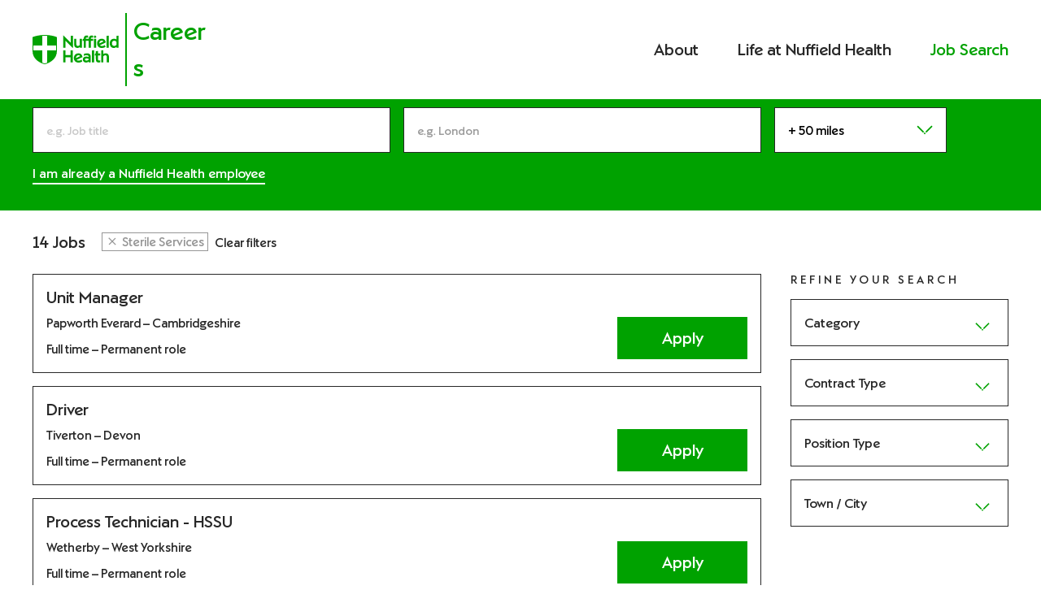

--- FILE ---
content_type: text/html; charset=UTF-8
request_url: http://www.nuffieldhealthcareers.com/job-search?sub_category=Sterile%20Services
body_size: 8312
content:
<!DOCTYPE html>
<html lang="en">

<head>
  <meta charset="UTF-8">
  <meta http-equiv="Cache-control" content="public">
  
<title>Job Search :: Nuffield Health Careers</title>

<meta http-equiv="content-type" content="text/html; charset=UTF-8"/>
<link rel="shortcut icon" href="http://www.nuffieldhealthcareers.com/application/files/6916/3153/0302/favicon-32x32.png" type="image/x-icon"/>
<link rel="icon" href="http://www.nuffieldhealthcareers.com/application/files/6916/3153/0302/favicon-32x32.png" type="image/x-icon"/>
<link rel="apple-touch-icon" href="http://www.nuffieldhealthcareers.com/application/files/4816/3153/0306/apple-touch-icon.png"/>
<link rel="canonical" href="http://www.nuffieldhealthcareers.com/job-search?sub_category=Sterile%20Services">
<script type="text/javascript">
    var CCM_DISPATCHER_FILENAME = "/index.php";
    var CCM_CID = 251;
    var CCM_EDIT_MODE = false;
    var CCM_ARRANGE_MODE = false;
    var CCM_IMAGE_PATH = "/concrete/images";
    var CCM_TOOLS_PATH = "/index.php/tools/required";
    var CCM_APPLICATION_URL = "http://www.nuffieldhealthcareers.com";
    var CCM_REL = "";
    var CCM_ACTIVE_LOCALE = "en_US";
</script>

<meta name="facebook-domain-verification" content="y3w5xicojlpdxxujsmxqdnwnavmjpd" />  <!-- Viewport -->
  <meta http-equiv="X-UA-Compatible" content="IE=edge,chrome=1">
  <meta name="viewport" content="width=device-width, initial-scale=1.0">

  <!-- Open Graph / Facebook -->
  <meta name="facebook-domain-verification" content="ecdny1ob6db94zposrqqrmneyyb3uu" />
  <meta property="og:type" content="website">
  <meta property="og:url" content="http://www.nuffieldhealthcareers.com/job-search?sub_category=Sterile%20Services">
  <meta property="og:title" content="">
  <meta property="og:description" content="">
  <meta property="og:image" content="/application/themes/thirty_three/assets/dist/img/og_img_site.jpg">
  <!-- Twitter -->
  <meta property="twitter:card" content="summary_large_image">
  <meta property="twitter:url" content="http://www.nuffieldhealthcareers.com/job-search?sub_category=Sterile%20Services">
  <meta property="twitter:title" content="">
  <meta property="twitter:description" content="">
  <meta property="twitter:image" content="/application/themes/thirty_three/assets/dist/img/og_img_site.jpg">

  <link rel="preconnect" href="https://cdn.jsdelivr.net">
  <link rel="dns-prefetch" href="https://cdn.jsdelivr.net">

  <!-- polyfill -->
  <script crossorigin="anonymous" src="https://polyfill-fastly.io/v3/polyfill.min.js?version=3.104.0&features=Array.prototype.find%2CPromise%2CObject.assign%2CObject.entries%2CElement.prototype.append%2CDocumentFragment.prototype.append%2CCustomEvent%2Cfetch%2CString.prototype.replaceAll%2CElement.prototype.matches%2CElement.prototype.closest%2CDocumentFragment.prototype.append%2CElement.prototype.append%2CObject.keys%2CObject.assign">
  </script>

  <!-- Fonts -->
  <script type="text/javascript">
    var MTIProjectId = '1754ff0e-ef24-488b-9bbb-489c7374e1ef';
    (function() {
      var mtiTracking = document.createElement('script');
      mtiTracking.type = 'text/javascript';
      mtiTracking.async = 'true';
      mtiTracking.src =
        '/application/themes/thirty_three/assets/dist/fonts/mtiFontTrackingCode.js';
      (document.getElementsByTagName('head')[0] || document.getElementsByTagName('body')[0]).appendChild(
        mtiTracking);
    })();
  </script>

  <!-- ALGOLIA JS -->
  <script nonce="a5n7c7WWQ9i0PZOOqkkK9BIm" type="text/javascript">
        const AG_ID    = "RVMOB42DFH";
        const AG_KEY   = "82ec7275b7eb7097905f2421205f8c87";
        const AG_INDEX = {"default":"production__nuffcare2101__sort-rank"};
    </script>
  <!-- CSS -->
  <link rel="stylesheet" href="https://cdn.jsdelivr.net/npm/@algolia/autocomplete-theme-classic@1.6.3/dist/theme.min.css" integrity="sha256-qpdEUg7q1AVZPC0V3pQBIZJ3YDkRGCDyyS+/OpGmb/s=" crossorigin="anonymous">

  <link rel="stylesheet" media="all" href="/application/themes/thirty_three/assets/dist/css/app.css" />

  <!-- Google Tag Manager -->
  <script>
    (function(w, d, s, l, i) {
      w[l] = w[l] || [];
      w[l].push({
        'gtm.start': new Date().getTime(),
        event: 'gtm.js'
      });
      var f = d.getElementsByTagName(s)[0],
        j = d.createElement(s),
        dl = l != 'dataLayer' ? '&l=' + l : '';
      j.async = true;
      j.src =
        'https://www.googletagmanager.com/gtm.js?id=' + i + dl;
      f.parentNode.insertBefore(j, f);
    })(window, document, 'script', 'dataLayer', 'GTM-5Q5TQ6S');
  </script>
  <!-- End Google Tag Manager -->

</head>

<body>
  <!-- Google Tag Manager (noscript) -->
  <noscript><iframe src="https://www.googletagmanager.com/ns.html?id=GTM-5Q5TQ6S" height="0" width="0" style="display:none;visibility:hidden"></iframe></noscript>
  <!-- End Google Tag Manager (noscript) -->

  <div class="site ccm-page ccm-page-id-251 page-type-page page-template-full">

    <a href="#main-content" class="c-skip-link">Skip to content</a>

    <header id="js-site-header" class="site-header u-py-3 u-py-md-2" role="banner">

      <div class="l-container">
        <div class="l-row l-middle-md">

          <div class="l-col l-col-xs-10 l-col-md-6">
            <div class="site-brand">
              <a class="site-brand__link" href="/" rel="home" aria-label="Nuffield Health Careers">
  <svg xmlns="http://www.w3.org/2000/svg" viewBox="0 0 145 48" aria-hidden="true" focusable="false">
    <defs />
    <g fill="currentColor" fill-rule="evenodd">
      <path
        d="M100.222807 4.2109365c.394199 0 1.239091.08406941 1.887511.22523074l-.394827-3.35022883c-.731904-.14116133-1.407943-.19699848-2.1404758-.19699848-3.2389611 0-5.0134849 1.74538139-5.0982252 5.57430397h-4.844632v-.47932113c0-1.35075706.676039-1.77298627 2.1693507-1.77298627.3941991 0 1.2390909.08406941 1.8868831.22523074l-.3941992-3.35022883c-.7325324-.14116133-1.4085714-.19699848-2.1404761-.19699848-3.2395888 0-5.0141126 1.74538139-5.0982252 5.57430397h-1.2955844l-.6477922 3.2937643h1.9433766v11.2602822h3.5766667V9.7570082h4.844632v11.2602822h3.5772944V9.7570082h3.8308876V6.4632439h-3.8308876v-.47932113c0-1.35075706.676039-1.77298627 2.1687226-1.77298627zM79.4642684 16.4009386c-.4789394.7032971-1.7180303 1.6324523-3.238961 1.6324523-1.2397187 0-2.5353031-.3939969-2.5353031-2.6463043V6.46318116h-3.5766666v9.71189934c0 3.7166209 2.3658225 5.1232151 5.3794372 5.1232151 2.0563636 0 3.351948-.8726907 4.0562338-1.4354539v1.154386h3.4925541V6.46318116h-3.5772944v9.93775744zM103.377468 21.0167258h3.577294V6.46330664h-3.577294zM112.277957 13.9793003c-.084113-2.4210736 1.352078-4.67338096 4.337446-4.67338096 1.211471 0 2.140476.5916228 2.507056 1.54838296l-6.844502 3.124998zm4.253333-7.79837906c-4.704026 0-7.886493 3.35022884-7.886493 7.74191456 0 3.9976888 2.619415 7.4326144 7.773506 7.4326144 2.422316 0 4.365693-.619855 6.365563-1.7736136l-1.098485-3.0967659c-1.63329 1.0979215-3.126602 1.7171492-4.985238 1.7171492-1.464437 0-2.619416-.3381598-3.464308-1.2673151l9.999351-4.5604519c-.704913-4.13822273-2.957749-6.19353166-6.703896-6.19353166zM141.148398 16.2316705c-.929632.9567601-2.168723 1.7729863-3.915 1.7729863-2.562922 0-3.63316-1.9982171-3.63316-4.1658277 0-2.4499332 1.295585-4.36345343 3.83026-4.36345343 1.633918 0 2.929502.87269073 3.7179 1.91352023v4.8427746zm0-8.75576661c-.704285-.56276316-1.971623-1.29491991-3.99974-1.29491991-4.083853 0-7.238074 2.84393021-7.238074 7.51731122 0 5.263749 3.210715 7.6001259 6.675022 7.6001259 2.225217 0 3.63316-.7032971 4.619286-1.6042201v1.3225248h3.520801V1.11360603l-3.577295.45108886v5.911209zM124.643193 21.0169767h3.577294V1.11385698l-3.577294.45046148zM110.109108 38.8638465v-5.1514474h3.746147v-3.2937643h-3.746147v-4.1388501l-3.577294.4504615v3.6883886h-1.294957l-.64842 3.2937643h1.943377v5.7142105c0 3.8847598 1.014372 5.7713025 5.182965 5.7713025.507186 0 1.323831-.0564645 1.99987-.1969985l.422446-3.406066c-.619545.1969985-1.464437.2810679-1.91513.2810679-1.662164 0-2.112857-.4498341-2.112857-3.012069M99.9695281 44.9724304h3.5772949V25.0693106l-3.5772949.4504615zM123.150195 30.1366259c-1.858637 0-3.125974.5909954-4.027987 1.2390827v-6.3064607l-3.576667.4504615v19.4526583h3.576667v-9.9935946c.591926-.7315294 1.746905-1.5766152 3.126602-1.5766152 1.267337 0 2.675909.3099275 2.675909 2.5340027v9.0362071h3.577294v-9.5431331c0-3.9976888-2.760649-5.2926087-5.351818-5.2926087M94.279816 40.6377111c-.3094589.3093002-1.6615368 1.4354539-3.6614069 1.4354539-1.6621645 0-2.3375758-.8162262-2.3375758-1.7453814 0-1.2102231.703658-1.8583105 2.6752814-1.8583105 1.4085714 0 2.8165152.5351583 3.3237013.9015504v1.2666876zm-2.6476623-10.501148c-1.6897836 0-3.4078139.3099276-4.9011256.8450858l-.703658 3.3778337c1.2108442-.5627631 3.2107143-1.1543859 5.0134849-1.1543859 2.1122294 0 3.238961.6756922 3.238961 2.4210736v.6474599c-1.1825974-.6192276-2.5070563-.8444584-3.8302597-.8444584-3.2672078 0-5.8307576 1.4360813-5.8307576 4.8697521 0 2.6469317 1.9433766 4.9550763 5.3518182 4.9550763 2.3658225 0 3.7179004-.9285279 4.3656926-1.5759878v1.2942925h3.5208009v-8.8392086c0-3.2379272-1.1549784-5.9965332-6.2249567-5.9965332zM64.0574848 33.0645h-8.6472727v-7.7983791h-3.6614069v19.7061213h3.6614069V36.583495h8.6472727v8.3887472h3.6620347V25.2661209h-3.6620347zM73.1271407 37.934754c-.0847403-2.4210736 1.3514502-4.673381 4.3374459-4.673381 1.2114718 0 2.1404762.5916228 2.5070563 1.5483829l-6.8445022 3.1249981zm4.2527056-7.7983791c-4.7033982 0-7.8864935 3.3502288-7.8864935 7.7419146 0 3.9976888 2.6194156 7.4326144 7.7741342 7.4326144 2.422316 0 4.3656927-.6198551 6.3655628-1.7736137l-1.0984849-3.0967658c-1.63329 1.0979214-3.1266017 1.7171491-4.9852381 1.7171491-1.4650649 0-2.6194155-.3381598-3.464935-1.267315l9.9993506-4.5604519c-.7042857-4.1382228-2.9577489-6.1935317-6.7038961-6.1935317zM39.8102348 25.3650233H24.6430704V45.491569c-.1344865.0526738-.279123.113056-.4085346.1618757-1.1006328.4053316-2.6415188.8935282-3.7345391 1.1189979-1.092386-.2254697-2.633272-.7136663-3.7250236-1.1157861-.1325835-.0501044-.2803918-.1117713-.4186846-.1657299V25.3650233H1.18975855v-8.0051389H16.3562885V1.34511c.0234717-.00192709.0507497-.00385418.0742214-.00513891 1.4926738-.09442749 2.7100308-.13489642 4.0694868-.13489642 1.359456 0 2.5761786.04046893 4.0637774.13425406.0253748.00192709.0539215.00385418.0792963.00578127v16.0147744h15.1671644v8.0051389zM24.6430704.13618115V.1368235C22.8998203.02697928 21.6444011 0 20.4999967 0c-1.14377 0-2.3998236.02697928-4.1437082.13682351V.13618115C12.3216921.41047053 5.88854086 1.23976233.00031385 3.558696v22.8135539c0 .1053477.0063437.2068412.00824682.3115465C.18999063 38.8257588 10.4122369 44.5415128 16.3562885 46.7859322v-.0012847c.0012688.0006424.0019032.0012847.0031719.0012847 1.1983259.441304 2.9422104.9930946 4.1405363 1.2140678 1.1989602-.2209732 2.9422104-.7727638 4.1411706-1.2140678 0 0 .0012688-.0006423.0019031-.0006423v.0006423c5.944686-2.2444194 16.1669323-7.9601734 16.3483623-20.1021358.0019031-.1047053.0088812-.2061988.0088812-.3115465V3.558696C35.1114525 1.23976233 28.7328571.41047053 24.6430704.13618115zM102.842474 3.11263863l2.337576 2.33637682 2.338203-2.33637682L105.18005.77626182zM64.3671948 12.9946217L51.7490563.7480923v20.2688844h3.6331602V9.47562662L68.0009827 21.6085995V1.31085545h-3.6337879z" />
    </g>
  </svg>
  <span class="site-brand__txt" aria-hidden="true">Careers</span>
</a>            </div>
          </div>
          <div class="l-col l-col-xs-6 l-col-md-10 u-text-align-r">

            <button id="js-c-btn-nav-toggle" type="button" class="c-btn-icon c-btn-nav-toggle u-d-md-none" aria-label="Show Navigation Menu" aria-expanded="false">
              <div class="c-icon-nav">
                <div class="c-icon-nav__bar c-icon-nav__bar--t"></div>
                <div class="c-icon-nav__bar c-icon-nav__bar--m"></div>
                <div class="c-icon-nav__bar c-icon-nav__bar--b"></div>
              </div>
              <span id="js-c-nav-toggle__txt" class="u-vh">Menu</span>
            </button>

            <div id="js-site-nav" class="site-nav u-text-align-l">
              <div class="site-nav__inner">
                <nav aria-label="Primary Nav">

                                    <ul class="c-nav c-nav--primary">
                    <li class="c-nav__item"><a class="c-nav__link" href="/about">About</a></li>
                    <li class="c-nav__item"><a class="c-nav__link" href="/stories">Life at Nuffield Health</a></li>
                    <li class="c-nav__item"><a class="c-nav__link is-current" href="/job-search">Job Search</a>
                    </li>
                  </ul>
                </nav>

                <div class="site-nav__footer">
                  <ul class="c-nav c-nav--social">
      <li class="nav__item">
    <a class="nav__link" href="https://www.facebook.com/NuffieldHealthCareers/" target="_blank"
      rel="noopener">
      <svg class="svg-icon svg-icon--social" focusable="false" xmlns="http://www.w3.org/2000/svg" width="24" height="24"
        viewBox="0 0 24 24">
        <title>Facebook</title>
        <path
          d="M9 8h-3v4h3v12h5v-12h3.642l.358-4h-4v-1.667c0-.955.192-1.333 1.115-1.333h2.885v-5h-3.808c-3.596 0-5.192 1.583-5.192 4.615v3.385z" />
      </svg>
    </a>
  </li>
      <li class="nav__item">
    <a class="nav__link" href="https://www.instagram.com/nuffield.health.careers" target="_blank"
      rel="noopener">
      <svg class="svg-icon svg-icon--social" focusable="false" xmlns="http://www.w3.org/2000/svg" viewBox="0 0 28 28">
        <title>Instagram</title>
        <path
          d="M14 2.5c3.7 0 4.2 0 5.7.1 3.8.2 5.6 2 5.7 5.7.1 1.5.1 1.9.1 5.7 0 3.7 0 4.2-.1 5.7-.2 3.8-1.9 5.6-5.7 5.7-1.5.1-1.9.1-5.7.1-3.7 0-4.2 0-5.7-.1-3.8-.2-5.6-2-5.7-5.7-.1-1.5-.1-1.9-.1-5.7 0-3.7 0-4.2.1-5.7.2-3.8 1.9-5.6 5.7-5.7 1.5-.1 2-.1 5.7-.1zM14 0c-3.8 0-4.3 0-5.8.1C3.1.3.3 3.1.1 8.2 0 9.7 0 10.2 0 14s0 4.3.1 5.8c.2 5.1 3.1 7.9 8.1 8.1 1.5.1 2 .1 5.8.1s4.3 0 5.8-.1c5.1-.2 7.9-3.1 8.1-8.1.1-1.5.1-2 .1-5.8s0-4.3-.1-5.8C27.7 3.1 24.8.3 19.8.1 18.3 0 17.8 0 14 0zm0 6.8c-4 0-7.2 3.2-7.2 7.2s3.2 7.2 7.2 7.2 7.2-3.2 7.2-7.2S18 6.8 14 6.8zm0 11.9c-2.6 0-4.7-2.1-4.7-4.7s2.1-4.7 4.7-4.7 4.7 2.1 4.7 4.7-2.1 4.7-4.7 4.7zm7.5-13.9c-.9 0-1.7.8-1.7 1.7s.8 1.7 1.7 1.7c.9 0 1.7-.8 1.7-1.7s-.8-1.7-1.7-1.7z" />
      </svg>
    </a>
  </li>
      <li class="nav__item">
    <a class="nav__link" href="https://www.youtube.com/user/NuffieldHealthTV" target="_blank"
      rel="noopener">
      <svg class="svg-icon svg-icon--social" focusable="false" xmlns="http://www.w3.org/2000/svg" viewBox="0 0 28 28">
        <title>YouTube</title>
        <path
          d="M22.6 4.1c-4.1-.3-13.1-.3-17.1 0C1 4.4.5 7 .5 14s.5 9.6 4.9 9.9c4 .3 13.1.3 17.1 0 4.4-.3 4.9-2.9 4.9-9.9.1-7-.4-9.6-4.8-9.9zm-12 14.4v-9l9 4.5-9 4.5z" />
      </svg>
    </a>
  </li>
      <li class="nav__item">
    <a class="nav__link" href="https://www.linkedin.com/company/nuffield-health" target="_blank"
      rel="noopener">
      <svg class="svg-icon svg-icon--social" focusable="false" xmlns="http://www.w3.org/2000/svg" viewBox="0 0 28 28">
        <title>Linkedin</title>
        <path fill-rule="evenodd"
          d="M23.9 23.7h-4v-6.1c0-1.5 0-3.3-2.1-3.3s-2.4 1.6-2.4 3.2v6.2h-4V11.1h3.8v1.7h.1c.5-1 1.8-2 3.8-2 4 0 4.8 2.6 4.8 6v6.9zM6.2 8.6c-1.1 0-2.1-1-2.1-2.2 0-1.2.9-2.2 2.1-2.2 1.1 0 2.1 1 2.1 2.2 0 1.2-.9 2.2-2.1 2.2zM4.1 23.7h4.1V10.8H4.1v12.9zM2.1 0C.9 0 0 .9 0 2v24c0 1.1.9 2 2.1 2H26c1.1 0 2.1-.9 2.1-2V2c0-1.1-.9-2-2.1-2H2.1z"
          clip-rule="evenodd" />
      </svg>
    </a>
  </li>
  </ul>                </div>
              </div>

            </div>

          </div>

        </div>
      </div>

    </header>
    <main id="main-content" class="site-main" role="main">


    <div data-block="thth_job_search" data-template="default">

  

  <div id="js-job-search" data-block="thth_job_search" data-template="default">

    <section class="c-job-header cs-bg-green-500 u-pt-4 u-pb-6 u-py-lg-4">
      <div class="l-container">
        <div class="l-row c-form u-mb-lg-2">

          <div class="l-col l-col-md-16 l-col-lg-6 u-mb-2 u-mb-lg-0">

            <div id="js-c-ais-search__keyword" role="region" aria-label="Keyword Search"></div>

          </div>
          <div class="l-col l-col-md-6 l-col-lg-6 u-mb-2 u-mb-lg-0">

            <label class="f-caps u-mb-1 u-d-block" for="js-c-ais-search__places">Location</label>
            <div id="js-places">
              <div id="js-c-ais-search__places"></div>
            </div>

          </div>
          <div class="l-col l-col-md-4 l-col-lg-3 u-mb-4 u-mb-lg-0">

            <div>
              <label class="f-caps u-mb-1 u-d-block" for="js-c-ais-search__radius">Radius</label>
              <select id="js-c-ais-search__radius" class="c-form__select" name="radius">
              </select>
            </div>

          </div>

        </div>

        <a class="c-btn c-btn--tertiary c-btn--tertiary--white"
          href="https://wd3.myworkday.com/nuffieldhealth/d/task/1422$1346.htmld" target="_blank" rel="noopener">I am
          already a Nuffield
          Health
          employee</a>
      </div>
    </section>

    <section class="c-job-results">

      <div class="l-container">
        <div class="l-row">

          <div class="l-col l-col-lg-12">

                        <div id="js-c-ais-search__stats"
              class="c-ais-search__stats c-ais-search__stats--top u-d-lg-inline-flex u-my-3 f-h5 u-mr-lg-2">
            </div>
            

                        <div class="c-job-filters-refine__open u-d-lg-none" data-houdini-toggle="job-filters-refine">
              Refine your search</span>
            </div>
            

                        <div class="c-job-refinements" role="region" aria-label="Job Current Filters">
              <div id="js-c-ais-search__refinements" class="c-ais-search__refinements"></div>
              <div id="js-c-ais-search__clear" class="c-ais-search__clear"></div>
            </div>
            

                        <div id="js-c-ais-search__hits" class="c-ais-search__hits" role="region" aria-label="Job Search Results">
            </div>
            

                        <div id="js-c-ais-search__pagination" class="c-ais-search__pagination" role="region"
              aria-label="Job Results Pagination"></div>
            
          </div>


          <div class="l-col l-col-lg-4">

            <div class="c-job-filters">

              <div id="job-filters-refine" data-houdini-group="job-filters-refine"
                class="c-job-filters-refine c-job-filters-refine__aside">

                                <div class="cs-bg-green-500 u-py-4 u-px-2 c-form u-d-lg-none">

                  <h2 class="c-job-filters-refine__title-overlay f-h5">Refine your search</h2>

                  <div class="u-mb-4">
                    <div id="js-c-ais-search__keyword-overlay" role="region" aria-label="Keyword Search Overlay"></div>
                  </div>

                  <div class="u-mb-4">
                    <label class="f-caps u-mb-1 u-d-block" for="js-c-ais-search__places-overlay">Location</label>
                    <div id="js-places-overlay"></div>
                    <!-- <input id="js-c-ais-search__places-overlay" class="c-form__input" type="text"
                                            name="places_query" autocomplete="off" placeholder="e.g. London"> -->
                  </div>

                  <div class="u-mb-4">
                    <div id="js-c-ais-search__radius">
                      <label class="f-caps u-mb-1 u-d-block" for="js-c-ais-search__radius-overlay">Radius</label>
                      <select id="js-c-ais-search__radius-overlay" class="c-form__select" name="radius">
                      </select>
                    </div>
                  </div>

                </div>
                

                                <div class="c-job-refinements c-job-refinements--overlay u-d-lg-none" role="region"
                  aria-label="Job Current Filters Overlay">
                  <div id="js-c-ais-search__refinements-overlay" class="c-ais-search__refinements">
                  </div>
                  <div id="js-c-ais-search__clear-overlay" class="c-ais-search__clear"></div>
                </div>
                

                                <div class="c-accordions c-accordions--job-filters" role="region" aria-labelledby="job-filters-title">

                  <h2 id="job-filters-title" class="c-job-filters-refine__title f-caps u-d-none-md">
                    Refine
                    your search
                  </h2>

                  <div class="c-accordions__grp">

                    <div class="c-accordion c-accordion--job-filter">
                      <h3 id="department-title" class="c-accordion__heading"
                        data-houdini-toggle="job-filter-department">
                        Category</h3>
                      <div id="job-filter-department" class="c-accordion__panel" data-houdini-group="job-filters">

                        <fieldset class="c-accordion-form__fieldset">

                          <legend aria-labelledby="department-title" class="c-accordion-form__legend"></legend>

                          <div id="js-c-ais-facet__department" class=""></div>

                        </fieldset>

                        <fieldset class="c-accordion-form__fieldset">

                          <legend aria-labelledby="sub-department-title" class="c-accordion-form__legend"></legend>

                          <div id="js-c-ais-facet__sub-department" class=""></div>

                        </fieldset>

                      </div>
                    </div>

                    <div class="c-accordion c-accordion--job-filter">
                      <h3 id="contract-type-title" class="c-accordion__heading"
                        data-houdini-toggle="job-filter-contract-type">
                        Contract Type
                      </h3>
                      <div id="job-filter-contract-type" class="c-accordion__panel" data-houdini-group="job-filters">

                        <fieldset class="c-accordion-form__fieldset">

                          <legend aria-labelledby="contract-type-title" class="c-accordion-form__legend"></legend>

                          <div id="js-c-ais-facet__contract-type"></div>

                        </fieldset>

                      </div>
                    </div>

                    <div class="c-accordion c-accordion--job-filter">
                      <h3 id="position-type-title" class="c-accordion__heading"
                        data-houdini-toggle="job-filter-position-type">
                        Position Type
                      </h3>
                      <div id="job-filter-position-type" class="c-accordion__panel" data-houdini-group="job-filters">

                        <fieldset class="c-accordion-form__fieldset">

                          <legend aria-labelledby="position-type-title" class="c-accordion-form__legend"></legend>

                          <div id="js-c-ais-facet__position-type"></div>

                        </fieldset>

                      </div>
                    </div>

                    <div class="c-accordion c-accordion--job-filter">
                      <h3 id="town-city-type-title" class="c-accordion__heading"
                        data-houdini-toggle="job-filter-town-city">Town / City
                      </h3>
                      <div id="job-filter-town-city" class="c-accordion__panel" data-houdini-group="job-filters">

                        <fieldset class="c-accordion-form__fieldset">

                          <legend aria-labelledby="town-city-title" class="c-accordion-form__legend"></legend>

                          <div id="js-c-ais-facet__town-city"></div>

                        </fieldset>

                      </div>
                    </div>


                  </div>

                </div>
                
                                <button id="js-job-filters-refine__close"
                  class="c-job-filters-refine__close c-btn c-btn--primary u-d-lg-none" type="button">
                  <div id="js-c-ais-search__stats-overlay" class="c-ais-search__stats"></div>
                </button>
                

              </div>

            </div>

          </div>
        </div>

    </section>

  </div>


  

</div>

</main>

<footer class="site-footer" role="contentinfo">
  <div class="site-footer__top u-pt-4 u-pb-6 u-py-lg-4">
    <div class="l-container">
      <div class="l-row l-between-lg l-middle-lg">

        <div class="l-col l-col-lg-3">

          <div class="site-brand u-mb-lg-0">
            <a href="/" rel="home" aria-label="Nuffield Health Careers">
  <svg class="site-brand" xmlns="http://www.w3.org/2000/svg" viewBox="0 0 145 48" aria-hidden="true" focusable="false">
    <defs />
    <g fill="#FEFEFE" fill-rule="evenodd">
      <path d="M100.222807 4.2109365c.394199 0 1.239091.08406941 1.887511.22523074l-.394827-3.35022883c-.731904-.14116133-1.407943-.19699848-2.1404758-.19699848-3.2389611 0-5.0134849 1.74538139-5.0982252 5.57430397h-4.844632v-.47932113c0-1.35075706.676039-1.77298627 2.1693507-1.77298627.3941991 0 1.2390909.08406941 1.8868831.22523074l-.3941992-3.35022883c-.7325324-.14116133-1.4085714-.19699848-2.1404761-.19699848-3.2395888 0-5.0141126 1.74538139-5.0982252 5.57430397h-1.2955844l-.6477922 3.2937643h1.9433766v11.2602822h3.5766667V9.7570082h4.844632v11.2602822h3.5772944V9.7570082h3.8308876V6.4632439h-3.8308876v-.47932113c0-1.35075706.676039-1.77298627 2.1687226-1.77298627zM79.4642684 16.4009386c-.4789394.7032971-1.7180303 1.6324523-3.238961 1.6324523-1.2397187 0-2.5353031-.3939969-2.5353031-2.6463043V6.46318116h-3.5766666v9.71189934c0 3.7166209 2.3658225 5.1232151 5.3794372 5.1232151 2.0563636 0 3.351948-.8726907 4.0562338-1.4354539v1.154386h3.4925541V6.46318116h-3.5772944v9.93775744zM103.377468 21.0167258h3.577294V6.46330664h-3.577294zM112.277957 13.9793003c-.084113-2.4210736 1.352078-4.67338096 4.337446-4.67338096 1.211471 0 2.140476.5916228 2.507056 1.54838296l-6.844502 3.124998zm4.253333-7.79837906c-4.704026 0-7.886493 3.35022884-7.886493 7.74191456 0 3.9976888 2.619415 7.4326144 7.773506 7.4326144 2.422316 0 4.365693-.619855 6.365563-1.7736136l-1.098485-3.0967659c-1.63329 1.0979215-3.126602 1.7171492-4.985238 1.7171492-1.464437 0-2.619416-.3381598-3.464308-1.2673151l9.999351-4.5604519c-.704913-4.13822273-2.957749-6.19353166-6.703896-6.19353166zM141.148398 16.2316705c-.929632.9567601-2.168723 1.7729863-3.915 1.7729863-2.562922 0-3.63316-1.9982171-3.63316-4.1658277 0-2.4499332 1.295585-4.36345343 3.83026-4.36345343 1.633918 0 2.929502.87269073 3.7179 1.91352023v4.8427746zm0-8.75576661c-.704285-.56276316-1.971623-1.29491991-3.99974-1.29491991-4.083853 0-7.238074 2.84393021-7.238074 7.51731122 0 5.263749 3.210715 7.6001259 6.675022 7.6001259 2.225217 0 3.63316-.7032971 4.619286-1.6042201v1.3225248h3.520801V1.11360603l-3.577295.45108886v5.911209zM124.643193 21.0169767h3.577294V1.11385698l-3.577294.45046148zM110.109108 38.8638465v-5.1514474h3.746147v-3.2937643h-3.746147v-4.1388501l-3.577294.4504615v3.6883886h-1.294957l-.64842 3.2937643h1.943377v5.7142105c0 3.8847598 1.014372 5.7713025 5.182965 5.7713025.507186 0 1.323831-.0564645 1.99987-.1969985l.422446-3.406066c-.619545.1969985-1.464437.2810679-1.91513.2810679-1.662164 0-2.112857-.4498341-2.112857-3.012069M99.9695281 44.9724304h3.5772949V25.0693106l-3.5772949.4504615zM123.150195 30.1366259c-1.858637 0-3.125974.5909954-4.027987 1.2390827v-6.3064607l-3.576667.4504615v19.4526583h3.576667v-9.9935946c.591926-.7315294 1.746905-1.5766152 3.126602-1.5766152 1.267337 0 2.675909.3099275 2.675909 2.5340027v9.0362071h3.577294v-9.5431331c0-3.9976888-2.760649-5.2926087-5.351818-5.2926087M94.279816 40.6377111c-.3094589.3093002-1.6615368 1.4354539-3.6614069 1.4354539-1.6621645 0-2.3375758-.8162262-2.3375758-1.7453814 0-1.2102231.703658-1.8583105 2.6752814-1.8583105 1.4085714 0 2.8165152.5351583 3.3237013.9015504v1.2666876zm-2.6476623-10.501148c-1.6897836 0-3.4078139.3099276-4.9011256.8450858l-.703658 3.3778337c1.2108442-.5627631 3.2107143-1.1543859 5.0134849-1.1543859 2.1122294 0 3.238961.6756922 3.238961 2.4210736v.6474599c-1.1825974-.6192276-2.5070563-.8444584-3.8302597-.8444584-3.2672078 0-5.8307576 1.4360813-5.8307576 4.8697521 0 2.6469317 1.9433766 4.9550763 5.3518182 4.9550763 2.3658225 0 3.7179004-.9285279 4.3656926-1.5759878v1.2942925h3.5208009v-8.8392086c0-3.2379272-1.1549784-5.9965332-6.2249567-5.9965332zM64.0574848 33.0645h-8.6472727v-7.7983791h-3.6614069v19.7061213h3.6614069V36.583495h8.6472727v8.3887472h3.6620347V25.2661209h-3.6620347zM73.1271407 37.934754c-.0847403-2.4210736 1.3514502-4.673381 4.3374459-4.673381 1.2114718 0 2.1404762.5916228 2.5070563 1.5483829l-6.8445022 3.1249981zm4.2527056-7.7983791c-4.7033982 0-7.8864935 3.3502288-7.8864935 7.7419146 0 3.9976888 2.6194156 7.4326144 7.7741342 7.4326144 2.422316 0 4.3656927-.6198551 6.3655628-1.7736137l-1.0984849-3.0967658c-1.63329 1.0979214-3.1266017 1.7171491-4.9852381 1.7171491-1.4650649 0-2.6194155-.3381598-3.464935-1.267315l9.9993506-4.5604519c-.7042857-4.1382228-2.9577489-6.1935317-6.7038961-6.1935317zM39.8102348 25.3650233H24.6430704V45.491569c-.1344865.0526738-.279123.113056-.4085346.1618757-1.1006328.4053316-2.6415188.8935282-3.7345391 1.1189979-1.092386-.2254697-2.633272-.7136663-3.7250236-1.1157861-.1325835-.0501044-.2803918-.1117713-.4186846-.1657299V25.3650233H1.18975855v-8.0051389H16.3562885V1.34511c.0234717-.00192709.0507497-.00385418.0742214-.00513891 1.4926738-.09442749 2.7100308-.13489642 4.0694868-.13489642 1.359456 0 2.5761786.04046893 4.0637774.13425406.0253748.00192709.0539215.00385418.0792963.00578127v16.0147744h15.1671644v8.0051389zM24.6430704.13618115V.1368235C22.8998203.02697928 21.6444011 0 20.4999967 0c-1.14377 0-2.3998236.02697928-4.1437082.13682351V.13618115C12.3216921.41047053 5.88854086 1.23976233.00031385 3.558696v22.8135539c0 .1053477.0063437.2068412.00824682.3115465C.18999063 38.8257588 10.4122369 44.5415128 16.3562885 46.7859322v-.0012847c.0012688.0006424.0019032.0012847.0031719.0012847 1.1983259.441304 2.9422104.9930946 4.1405363 1.2140678 1.1989602-.2209732 2.9422104-.7727638 4.1411706-1.2140678 0 0 .0012688-.0006423.0019031-.0006423v.0006423c5.944686-2.2444194 16.1669323-7.9601734 16.3483623-20.1021358.0019031-.1047053.0088812-.2061988.0088812-.3115465V3.558696C35.1114525 1.23976233 28.7328571.41047053 24.6430704.13618115zM102.842474 3.11263863l2.337576 2.33637682 2.338203-2.33637682L105.18005.77626182zM64.3671948 12.9946217L51.7490563.7480923v20.2688844h3.6331602V9.47562662L68.0009827 21.6085995V1.31085545h-3.6337879z" />
    </g>
  </svg>
</a>          </div>

          <nav class="u-d-lg-none u-py-4">
            <ul class="c-nav c-nav--legal">
              <li class="c-nav__item"><a
                  class="c-nav__link"
                  href="/legal/terms-conditions">Terms & Conditions</a></li>
              <li class="c-nav__item"><a
                  class="c-nav__link"
                  href="/legal/transparency">Transparency Statement</a></li>
              <li class="c-nav__item"><a class="c-nav__link"
                  href="https://wd3.myworkday.com/nuffieldhealth/d/task/1422$1346.htmld">Internal
                  Vacancies</a></li>
            </ul>
          </nav>
        </div>

        <div class="l-col l-col-lg-13 u-text-align-lg-r">
          <ul class="c-nav c-nav--social">
      <li class="nav__item">
    <a class="nav__link" href="https://www.facebook.com/NuffieldHealthCareers/" target="_blank"
      rel="noopener">
      <svg class="svg-icon svg-icon--social" focusable="false" xmlns="http://www.w3.org/2000/svg" width="24" height="24"
        viewBox="0 0 24 24">
        <title>Facebook</title>
        <path
          d="M9 8h-3v4h3v12h5v-12h3.642l.358-4h-4v-1.667c0-.955.192-1.333 1.115-1.333h2.885v-5h-3.808c-3.596 0-5.192 1.583-5.192 4.615v3.385z" />
      </svg>
    </a>
  </li>
      <li class="nav__item">
    <a class="nav__link" href="https://www.instagram.com/nuffield.health.careers" target="_blank"
      rel="noopener">
      <svg class="svg-icon svg-icon--social" focusable="false" xmlns="http://www.w3.org/2000/svg" viewBox="0 0 28 28">
        <title>Instagram</title>
        <path
          d="M14 2.5c3.7 0 4.2 0 5.7.1 3.8.2 5.6 2 5.7 5.7.1 1.5.1 1.9.1 5.7 0 3.7 0 4.2-.1 5.7-.2 3.8-1.9 5.6-5.7 5.7-1.5.1-1.9.1-5.7.1-3.7 0-4.2 0-5.7-.1-3.8-.2-5.6-2-5.7-5.7-.1-1.5-.1-1.9-.1-5.7 0-3.7 0-4.2.1-5.7.2-3.8 1.9-5.6 5.7-5.7 1.5-.1 2-.1 5.7-.1zM14 0c-3.8 0-4.3 0-5.8.1C3.1.3.3 3.1.1 8.2 0 9.7 0 10.2 0 14s0 4.3.1 5.8c.2 5.1 3.1 7.9 8.1 8.1 1.5.1 2 .1 5.8.1s4.3 0 5.8-.1c5.1-.2 7.9-3.1 8.1-8.1.1-1.5.1-2 .1-5.8s0-4.3-.1-5.8C27.7 3.1 24.8.3 19.8.1 18.3 0 17.8 0 14 0zm0 6.8c-4 0-7.2 3.2-7.2 7.2s3.2 7.2 7.2 7.2 7.2-3.2 7.2-7.2S18 6.8 14 6.8zm0 11.9c-2.6 0-4.7-2.1-4.7-4.7s2.1-4.7 4.7-4.7 4.7 2.1 4.7 4.7-2.1 4.7-4.7 4.7zm7.5-13.9c-.9 0-1.7.8-1.7 1.7s.8 1.7 1.7 1.7c.9 0 1.7-.8 1.7-1.7s-.8-1.7-1.7-1.7z" />
      </svg>
    </a>
  </li>
      <li class="nav__item">
    <a class="nav__link" href="https://www.youtube.com/user/NuffieldHealthTV" target="_blank"
      rel="noopener">
      <svg class="svg-icon svg-icon--social" focusable="false" xmlns="http://www.w3.org/2000/svg" viewBox="0 0 28 28">
        <title>YouTube</title>
        <path
          d="M22.6 4.1c-4.1-.3-13.1-.3-17.1 0C1 4.4.5 7 .5 14s.5 9.6 4.9 9.9c4 .3 13.1.3 17.1 0 4.4-.3 4.9-2.9 4.9-9.9.1-7-.4-9.6-4.8-9.9zm-12 14.4v-9l9 4.5-9 4.5z" />
      </svg>
    </a>
  </li>
      <li class="nav__item">
    <a class="nav__link" href="https://www.linkedin.com/company/nuffield-health" target="_blank"
      rel="noopener">
      <svg class="svg-icon svg-icon--social" focusable="false" xmlns="http://www.w3.org/2000/svg" viewBox="0 0 28 28">
        <title>Linkedin</title>
        <path fill-rule="evenodd"
          d="M23.9 23.7h-4v-6.1c0-1.5 0-3.3-2.1-3.3s-2.4 1.6-2.4 3.2v6.2h-4V11.1h3.8v1.7h.1c.5-1 1.8-2 3.8-2 4 0 4.8 2.6 4.8 6v6.9zM6.2 8.6c-1.1 0-2.1-1-2.1-2.2 0-1.2.9-2.2 2.1-2.2 1.1 0 2.1 1 2.1 2.2 0 1.2-.9 2.2-2.1 2.2zM4.1 23.7h4.1V10.8H4.1v12.9zM2.1 0C.9 0 0 .9 0 2v24c0 1.1.9 2 2.1 2H26c1.1 0 2.1-.9 2.1-2V2c0-1.1-.9-2-2.1-2H2.1z"
          clip-rule="evenodd" />
      </svg>
    </a>
  </li>
  </ul>        </div>

      </div>
    </div>
  </div>
  <div class="site-footer__bottom u-py-3">
    <div class="l-container">
      <div class="l-row l-between-lg l-middle-lg">

        <div class="l-col l-col-lg-6">

          <p class="u-m-0 f-size--12">&copy; 2026 Nuffield Health Careers          </p>
        </div>
        <div class="l-col l-col-lg-8 l-col-xl-6 u-text-align-lg-r">
          <nav class="u-d-none u-d-lg-block">
            <ul class="c-nav c-nav--legal u-d-inline-flex u-d-lg-flex u-justify-between">
              <li class="c-nav__item"><a
                  class="c-nav__link"
                  href="/legal/terms-conditions">Terms & Conditions</a></li>
              <li class="c-nav__item"><a
                  class="c-nav__link"
                  href="/legal/transparency">Transparency Statement</a></li>
              <li class="c-nav__item"><a class="c-nav__link"
                  href="https://wd3.myworkday.com/nuffieldhealth/d/task/1422$1346.htmld" rel="noopener"
                  target="_blank">Internal Vacancies</a></li>
            </ul>
          </nav>
        </div>
      </div>

    </div>
</footer>

</div>

<div hidden data-modal-spinner class="c-modal-spinner"></div>


<script src="/application/themes/thirty_three/assets/dist/js/vendor.js"></script>

<script src="https://cdn.jsdelivr.net/npm/@algolia/autocomplete-js@1.6.3/dist/umd/index.production.js"
  integrity="sha256-CC/cphHdM8AYJ4Ibqd8cLoxK8JAzlEaS+8wpOrbcCQg=" crossorigin="anonymous"></script>
<script>
const {
  autocomplete,
  getAlgoliaResults
} = window['@algolia/autocomplete-js'];
</script>
<script src="/application/themes/thirty_three/assets/dist/js/vendor-job.js">
</script>
<script src="/application/themes/thirty_three/assets/dist/js/job.js">
</script>

<script src="/application/themes/thirty_three/assets/dist/js/app.js">
</script>

</body>

</html>

--- FILE ---
content_type: text/css
request_url: http://www.nuffieldhealthcareers.com/application/themes/thirty_three/assets/dist/css/app.css
body_size: 18711
content:
@charset "UTF-8";:root{--plyr-color-main:#00a200}html{box-sizing:border-box}*,:after,:before{box-sizing:inherit}:after,:before{text-decoration:inherit;vertical-align:inherit}html{-webkit-tap-highlight-color:transparent;-ms-text-size-adjust:100%;cursor:default;line-height:1.5;tab-size:4;word-break:break-word}dl dl,dl ol,dl ul,ol dl,ol ol,ol ul,ul dl,ul ol,ul ul{margin:0}nav ol,nav ul{list-style:none;padding:0}audio,canvas,iframe,img,svg,video{vertical-align:middle}audio,video{display:inline-block}audio:not([controls]){display:none;height:0}iframe{border-style:none}svg:not([fill]){fill:currentColor}svg:not(:root){overflow:hidden}table{border-collapse:collapse}button,input,select{margin:0}button{overflow:visible;text-transform:none}fieldset{border:1px solid #a0a0a0}input{overflow:visible}progress{display:inline-block}select{text-transform:none}textarea{margin:0;resize:vertical}::-webkit-inner-spin-button,::-webkit-outer-spin-button{height:auto}::-webkit-input-placeholder{color:inherit;opacity:.54}::-webkit-search-decoration{-webkit-appearance:none}::-moz-focus-inner{border-style:none;padding:0}:-moz-focusring{outline:1px dotted ButtonText}:-moz-ui-invalid{box-shadow:none}dialog{background-color:#fff;border:solid;color:#000;display:block;height:-webkit-fit-content;height:fit-content;left:0;margin:auto;padding:1em;position:absolute;right:0;width:-webkit-fit-content;width:fit-content}dialog:not([open]){display:none}canvas{display:inline-block}[tabindex],a,area,button,input,label,select,summary,textarea{touch-action:manipulation}[aria-busy=true]{cursor:progress}[aria-controls]{cursor:pointer}[aria-disabled=true],[disabled]{cursor:not-allowed}[aria-hidden=false][hidden]{display:initial}[aria-hidden=false][hidden]:not(:focus){clip:rect(0,0,0,0);position:absolute}

/*! normalize.css v8.0.1 | MIT License | github.com/necolas/normalize.css */html{-webkit-text-size-adjust:100%;line-height:1.15}body{margin:0}main{display:block}h1{font-size:2em;margin:.67em 0}hr{box-sizing:initial;height:0;overflow:visible}pre{font-family:monospace,monospace;font-size:1em}a{background-color:initial}abbr[title]{border-bottom:none;text-decoration:underline;-webkit-text-decoration:underline dotted;text-decoration:underline dotted}b,strong{font-weight:bolder}code,kbd,samp{font-family:monospace,monospace;font-size:1em}small{font-size:80%}sub,sup{font-size:75%;line-height:0;position:relative;vertical-align:initial}sub{bottom:-.25em}sup{top:-.5em}img{border-style:none}button,input,optgroup,select,textarea{font-family:inherit;font-size:100%;line-height:1.15;margin:0}button,input{overflow:visible}button,select{text-transform:none}[type=button],[type=reset],[type=submit],button{-webkit-appearance:button}[type=button]::-moz-focus-inner,[type=reset]::-moz-focus-inner,[type=submit]::-moz-focus-inner,button::-moz-focus-inner{border-style:none;padding:0}[type=button]:-moz-focusring,[type=reset]:-moz-focusring,[type=submit]:-moz-focusring,button:-moz-focusring{outline:1px dotted ButtonText}fieldset{padding:.35em .75em .625em}legend{box-sizing:border-box;color:inherit;display:table;max-width:100%;padding:0;white-space:normal}progress{vertical-align:initial}textarea{overflow:auto}[type=checkbox],[type=radio]{box-sizing:border-box;padding:0}[type=number]::-webkit-inner-spin-button,[type=number]::-webkit-outer-spin-button{height:auto}[type=search]{-webkit-appearance:textfield;outline-offset:-2px}[type=search]::-webkit-search-decoration{-webkit-appearance:none}::-webkit-file-upload-button{-webkit-appearance:button;font:inherit}details{display:block}summary{display:list-item}[hidden],template{display:none}img{font-style:italic;max-width:100%;vertical-align:middle}img[height],img[width]{max-width:none}.no-flexbox .l-row{display:table;width:100%}.no-flexbox .l-col{display:table-cell;vertical-align:top}.no-flexbox .l-top-md .l-col{vertical-align:top}.no-flexbox .l-middle-md .l-col{vertical-align:middle}.no-flexbox .l-bottom-md .l-col{vertical-align:bottom}.l-container{box-sizing:border-box;margin-left:auto;margin-right:auto;max-width:1264px;padding-left:16px;padding-right:16px}@media (min-width:48em){.l-container{padding-left:32px;padding-right:32px}}.l-container-fluid{padding-left:16px;padding-right:16px}.l-row{box-sizing:border-box;display:flex;flex:0 1 auto;flex-direction:row;flex-wrap:wrap;margin-left:-8px;margin-right:-8px}.l-row.l-reverse{flex-direction:row-reverse}.l-col.l-reverse{flex-direction:column-reverse}.l-col{box-sizing:border-box;flex:0 0 auto;flex-basis:100%;max-width:100%;padding-left:8px;padding-right:8px}.l-start{justify-content:flex-start;text-align:start}.l-center{justify-content:center;text-align:center}.l-end{justify-content:flex-end;text-align:end}.l-top{align-items:flex-start}.l-middle{align-items:center}.l-bottom{align-items:flex-end}.l-around{justify-content:space-around}.l-between{justify-content:space-between}.l-first{order:-1}.l-last{order:1}.l-initial-order{order:0}.l-col-xs{flex-basis:0;flex-grow:1;max-width:100%}.l-col-xs-1{flex-basis:6.25%;max-width:6.25%}.l-col-xs-2{flex-basis:12.5%;max-width:12.5%}.l-col-xs-3{flex-basis:18.75%;max-width:18.75%}.l-col-xs-4{flex-basis:25%;max-width:25%}.l-col-xs-5{flex-basis:31.25%;max-width:31.25%}.l-col-xs-6{flex-basis:37.5%;max-width:37.5%}.l-col-xs-7{flex-basis:43.75%;max-width:43.75%}.l-col-xs-8{flex-basis:50%;max-width:50%}.l-col-xs-9{flex-basis:56.25%;max-width:56.25%}.l-col-xs-10{flex-basis:62.5%;max-width:62.5%}.l-col-xs-11{flex-basis:68.75%;max-width:68.75%}.l-col-xs-12{flex-basis:75%;max-width:75%}.l-col-xs-13{flex-basis:81.25%;max-width:81.25%}.l-col-xs-14{flex-basis:87.5%;max-width:87.5%}.l-col-xs-15{flex-basis:93.75%;max-width:93.75%}.l-col-xs-16{flex-basis:100%;max-width:100%}.l-col-xs-offset-0{margin-left:0}.l-col-xs-offset-1{margin-left:6.25%}.l-col-xs-offset-2{margin-left:12.5%}.l-col-xs-offset-3{margin-left:18.75%}.l-col-xs-offset-4{margin-left:25%}.l-col-xs-offset-5{margin-left:31.25%}.l-col-xs-offset-6{margin-left:37.5%}.l-col-xs-offset-7{margin-left:43.75%}.l-col-xs-offset-8{margin-left:50%}.l-col-xs-offset-9{margin-left:56.25%}.l-col-xs-offset-10{margin-left:62.5%}.l-col-xs-offset-11{margin-left:68.75%}.l-col-xs-offset-12{margin-left:75%}.l-col-xs-offset-13{margin-left:81.25%}.l-col-xs-offset-14{margin-left:87.5%}.l-col-xs-offset-15{margin-left:93.75%}.l-col-xs-offset-16{margin-left:100%}@media (min-width:36em){.l-col-sm{flex-basis:0;flex-grow:1;max-width:100%}.l-col-sm-1{flex-basis:6.25%;max-width:6.25%}.l-col-sm-2{flex-basis:12.5%;max-width:12.5%}.l-col-sm-3{flex-basis:18.75%;max-width:18.75%}.l-col-sm-4{flex-basis:25%;max-width:25%}.l-col-sm-5{flex-basis:31.25%;max-width:31.25%}.l-col-sm-6{flex-basis:37.5%;max-width:37.5%}.l-col-sm-7{flex-basis:43.75%;max-width:43.75%}.l-col-sm-8{flex-basis:50%;max-width:50%}.l-col-sm-9{flex-basis:56.25%;max-width:56.25%}.l-col-sm-10{flex-basis:62.5%;max-width:62.5%}.l-col-sm-11{flex-basis:68.75%;max-width:68.75%}.l-col-sm-12{flex-basis:75%;max-width:75%}.l-col-sm-13{flex-basis:81.25%;max-width:81.25%}.l-col-sm-14{flex-basis:87.5%;max-width:87.5%}.l-col-sm-15{flex-basis:93.75%;max-width:93.75%}.l-col-sm-16{flex-basis:100%;max-width:100%}.l-col-sm-offset-0{margin-left:0}.l-col-sm-offset-1{margin-left:6.25%}.l-col-sm-offset-2{margin-left:12.5%}.l-col-sm-offset-3{margin-left:18.75%}.l-col-sm-offset-4{margin-left:25%}.l-col-sm-offset-5{margin-left:31.25%}.l-col-sm-offset-6{margin-left:37.5%}.l-col-sm-offset-7{margin-left:43.75%}.l-col-sm-offset-8{margin-left:50%}.l-col-sm-offset-9{margin-left:56.25%}.l-col-sm-offset-10{margin-left:62.5%}.l-col-sm-offset-11{margin-left:68.75%}.l-col-sm-offset-12{margin-left:75%}.l-col-sm-offset-13{margin-left:81.25%}.l-col-sm-offset-14{margin-left:87.5%}.l-col-sm-offset-15{margin-left:93.75%}.l-col-sm-offset-16{margin-left:100%}.l-start-sm{justify-content:flex-start;text-align:start}.l-center-sm{justify-content:center;text-align:center}.l-end-sm{justify-content:flex-end;text-align:end}.l-top-sm{align-items:flex-start}.l-middle-sm{align-items:center}.l-bottom-sm{align-items:flex-end}.l-around-sm{justify-content:space-around}.l-between-sm{justify-content:space-between}.l-first-sm{order:-1}.l-last-sm{order:1}.l-initial-order-sm{order:0}}@media (min-width:48em){.l-col-md{flex-basis:0;flex-grow:1;max-width:100%}.l-col-md-1{flex-basis:6.25%;max-width:6.25%}.l-col-md-2{flex-basis:12.5%;max-width:12.5%}.l-col-md-3{flex-basis:18.75%;max-width:18.75%}.l-col-md-4{flex-basis:25%;max-width:25%}.l-col-md-5{flex-basis:31.25%;max-width:31.25%}.l-col-md-6{flex-basis:37.5%;max-width:37.5%}.l-col-md-7{flex-basis:43.75%;max-width:43.75%}.l-col-md-8{flex-basis:50%;max-width:50%}.l-col-md-9{flex-basis:56.25%;max-width:56.25%}.l-col-md-10{flex-basis:62.5%;max-width:62.5%}.l-col-md-11{flex-basis:68.75%;max-width:68.75%}.l-col-md-12{flex-basis:75%;max-width:75%}.l-col-md-13{flex-basis:81.25%;max-width:81.25%}.l-col-md-14{flex-basis:87.5%;max-width:87.5%}.l-col-md-15{flex-basis:93.75%;max-width:93.75%}.l-col-md-16{flex-basis:100%;max-width:100%}.l-col-md-offset-0{margin-left:0}.l-col-md-offset-1{margin-left:6.25%}.l-col-md-offset-2{margin-left:12.5%}.l-col-md-offset-3{margin-left:18.75%}.l-col-md-offset-4{margin-left:25%}.l-col-md-offset-5{margin-left:31.25%}.l-col-md-offset-6{margin-left:37.5%}.l-col-md-offset-7{margin-left:43.75%}.l-col-md-offset-8{margin-left:50%}.l-col-md-offset-9{margin-left:56.25%}.l-col-md-offset-10{margin-left:62.5%}.l-col-md-offset-11{margin-left:68.75%}.l-col-md-offset-12{margin-left:75%}.l-col-md-offset-13{margin-left:81.25%}.l-col-md-offset-14{margin-left:87.5%}.l-col-md-offset-15{margin-left:93.75%}.l-col-md-offset-16{margin-left:100%}.l-start-md{justify-content:flex-start;text-align:start}.l-center-md{justify-content:center;text-align:center}.l-end-md{justify-content:flex-end;text-align:end}.l-top-md{align-items:flex-start}.l-middle-md{align-items:center}.l-bottom-md{align-items:flex-end}.l-around-md{justify-content:space-around}.l-between-md{justify-content:space-between}.l-first-md{order:-1}.l-last-md{order:1}.l-initial-order-md{order:0}}@media (min-width:64em){.l-col-lg{flex-basis:0;flex-grow:1;max-width:100%}.l-col-lg-1{flex-basis:6.25%;max-width:6.25%}.l-col-lg-2{flex-basis:12.5%;max-width:12.5%}.l-col-lg-3{flex-basis:18.75%;max-width:18.75%}.l-col-lg-4{flex-basis:25%;max-width:25%}.l-col-lg-5{flex-basis:31.25%;max-width:31.25%}.l-col-lg-6{flex-basis:37.5%;max-width:37.5%}.l-col-lg-7{flex-basis:43.75%;max-width:43.75%}.l-col-lg-8{flex-basis:50%;max-width:50%}.l-col-lg-9{flex-basis:56.25%;max-width:56.25%}.l-col-lg-10{flex-basis:62.5%;max-width:62.5%}.l-col-lg-11{flex-basis:68.75%;max-width:68.75%}.l-col-lg-12{flex-basis:75%;max-width:75%}.l-col-lg-13{flex-basis:81.25%;max-width:81.25%}.l-col-lg-14{flex-basis:87.5%;max-width:87.5%}.l-col-lg-15{flex-basis:93.75%;max-width:93.75%}.l-col-lg-16{flex-basis:100%;max-width:100%}.l-col-lg-offset-0{margin-left:0}.l-col-lg-offset-1{margin-left:6.25%}.l-col-lg-offset-2{margin-left:12.5%}.l-col-lg-offset-3{margin-left:18.75%}.l-col-lg-offset-4{margin-left:25%}.l-col-lg-offset-5{margin-left:31.25%}.l-col-lg-offset-6{margin-left:37.5%}.l-col-lg-offset-7{margin-left:43.75%}.l-col-lg-offset-8{margin-left:50%}.l-col-lg-offset-9{margin-left:56.25%}.l-col-lg-offset-10{margin-left:62.5%}.l-col-lg-offset-11{margin-left:68.75%}.l-col-lg-offset-12{margin-left:75%}.l-col-lg-offset-13{margin-left:81.25%}.l-col-lg-offset-14{margin-left:87.5%}.l-col-lg-offset-15{margin-left:93.75%}.l-col-lg-offset-16{margin-left:100%}.l-start-lg{justify-content:flex-start;text-align:start}.l-center-lg{justify-content:center;text-align:center}.l-end-lg{justify-content:flex-end;text-align:end}.l-top-lg{align-items:flex-start}.l-middle-lg{align-items:center}.l-bottom-lg{align-items:flex-end}.l-around-lg{justify-content:space-around}.l-between-lg{justify-content:space-between}.l-first-lg{order:-1}.l-last-lg{order:1}.l-initial-order-lg{order:0}}@media (min-width:75em){.l-col-xl{flex-basis:0;flex-grow:1;max-width:100%}.l-col-xl-1{flex-basis:6.25%;max-width:6.25%}.l-col-xl-2{flex-basis:12.5%;max-width:12.5%}.l-col-xl-3{flex-basis:18.75%;max-width:18.75%}.l-col-xl-4{flex-basis:25%;max-width:25%}.l-col-xl-5{flex-basis:31.25%;max-width:31.25%}.l-col-xl-6{flex-basis:37.5%;max-width:37.5%}.l-col-xl-7{flex-basis:43.75%;max-width:43.75%}.l-col-xl-8{flex-basis:50%;max-width:50%}.l-col-xl-9{flex-basis:56.25%;max-width:56.25%}.l-col-xl-10{flex-basis:62.5%;max-width:62.5%}.l-col-xl-11{flex-basis:68.75%;max-width:68.75%}.l-col-xl-12{flex-basis:75%;max-width:75%}.l-col-xl-13{flex-basis:81.25%;max-width:81.25%}.l-col-xl-14{flex-basis:87.5%;max-width:87.5%}.l-col-xl-15{flex-basis:93.75%;max-width:93.75%}.l-col-xl-16{flex-basis:100%;max-width:100%}.l-col-xl-offset-0{margin-left:0}.l-col-xl-offset-1{margin-left:6.25%}.l-col-xl-offset-2{margin-left:12.5%}.l-col-xl-offset-3{margin-left:18.75%}.l-col-xl-offset-4{margin-left:25%}.l-col-xl-offset-5{margin-left:31.25%}.l-col-xl-offset-6{margin-left:37.5%}.l-col-xl-offset-7{margin-left:43.75%}.l-col-xl-offset-8{margin-left:50%}.l-col-xl-offset-9{margin-left:56.25%}.l-col-xl-offset-10{margin-left:62.5%}.l-col-xl-offset-11{margin-left:68.75%}.l-col-xl-offset-12{margin-left:75%}.l-col-xl-offset-13{margin-left:81.25%}.l-col-xl-offset-14{margin-left:87.5%}.l-col-xl-offset-15{margin-left:93.75%}.l-col-xl-offset-16{margin-left:100%}.l-start-xl{justify-content:flex-start;text-align:start}.l-center-xl{justify-content:center;text-align:center}.l-end-xl{justify-content:flex-end;text-align:end}.l-top-xl{align-items:flex-start}.l-middle-xl{align-items:center}.l-bottom-xl{align-items:flex-end}.l-around-xl{justify-content:space-around}.l-between-xl{justify-content:space-between}.l-first-xl{order:-1}.l-last-xl{order:1}.l-initial-order-xl{order:0}}@font-face{font-display:swap;font-family:Nuffield Sans;font-style:normal;font-weight:700;src:url(../fonts/NuffieldSans-Bold.eot);src:url(../fonts/NuffieldSans-Bold.eot?#iefix) format("embedded-opentype"),url(../fonts/NuffieldSans-Bold.woff2) format("woff2"),url(../fonts/NuffieldSans-Bold.woff) format("woff"),url(../fonts/NuffieldSans-Bold.ttf) format("truetype"),url(../fonts/NuffieldSans-Bold.svg#NuffieldSans-Bold) format("svg")}@font-face{font-display:swap;font-family:Nuffield Sans;font-style:normal;font-weight:400;src:url(../fonts/NuffieldSans-Regular.eot);src:url(../fonts/NuffieldSans-Regular.eot?#iefix) format("embedded-opentype"),url(../fonts/NuffieldSans-Regular.woff2) format("woff2"),url(../fonts/NuffieldSans-Regular.woff) format("woff"),url(../fonts/NuffieldSans-Regular.ttf) format("truetype"),url(../fonts/NuffieldSans-Regular.svg#NuffieldSans-Regular) format("svg")}@font-face{font-display:swap;font-family:Nuffield Sans;font-style:normal;font-weight:300;src:url(../fonts/NuffieldSans-Light.eot);src:url(../fonts/NuffieldSans-Light.eot?#iefix) format("embedded-opentype"),url(../fonts/NuffieldSans-Light.woff2) format("woff2"),url(../fonts/NuffieldSans-Light.woff) format("woff"),url(../fonts/NuffieldSans-Light.ttf) format("truetype"),url(../fonts/NuffieldSans-Light.svg#NuffieldSans-Light) format("svg")}@font-face{font-display:swap;font-family:Avenir LT W01_45 Book1475508;font-style:normal;font-weight:400;src:url(../fonts/065a6b14-b2cc-446e-9428-271c570df0d9.woff2) format("woff2"),url(../fonts/65d75eb0-2601-4da5-a9a4-9ee67a470a59.woff) format("woff")}.f-h1,.f-size--h1,h1{font-size:56px;font-size:4.6666666667vw}@media (max-width:900px){.f-h1,.f-size--h1,h1{font-size:42px}}@media (min-width:1200px){.f-h1,.f-size--h1,h1{font-size:56px}}.f-h2,.f-size--h2,h2{font-size:28px;font-size:2.3333333333vw}@media (max-width:857px){.f-h2,.f-size--h2,h2{font-size:20px}}@media (min-width:1200px){.f-h2,.f-size--h2,h2{font-size:28px}}.f-h3,.f-size--h3,h3{font-size:24px;font-size:2vw}@media (max-width:800px){.f-h3,.f-size--h3,h3{font-size:16px}}@media (min-width:1200px){.f-h3,.f-size--h3,h3{font-size:24px}}.f-h4,.f-size--h4,h4{font-size:22px;font-size:1.8333333333vw}@media (max-width:818px){.f-h4,.f-size--h4,h4{font-size:15px}}@media (min-width:1200px){.f-h4,.f-size--h4,h4{font-size:22px}}.f-h5,.f-size--h5,h5{font-size:20px;font-size:1.6666666667vw}@media (max-width:900px){.f-h5,.f-size--h5,h5{font-size:15px}}@media (min-width:1200px){.f-h5,.f-size--h5,h5{font-size:20px}}.f-h6,.f-size--h6,h6{font-size:16px;font-size:1.5vw}@media (max-width:1000px){.f-h6,.f-size--h6,h6{font-size:15px}}@media (min-width:1067px){.f-h6,.f-size--h6,h6{font-size:16px}}.f-size--body,body{font-size:15px;font-size:2vw}@media (max-width:700px){.f-size--body,body{font-size:14px}}@media (min-width:750px){.f-size--body,body{font-size:15px}}.f-size--20{font-size:20px;font-size:1vw}@media (max-width:2000px){.f-size--20{font-size:20px}}@media (min-width:2000px){.f-size--20{font-size:20px}}.f-size--12{font-size:12px;font-size:1vw}@media (max-width:1200px){.f-size--12{font-size:12px}}@media (min-width:1200px){.f-size--12{font-size:12px}}.f-hero{font-size:64px;font-size:5.3333333333vw;line-height:1.2}@media (max-width:563px){.f-hero{font-size:30px}}@media (min-width:1200px){.f-hero{font-size:64px}}.f-caps{font-family:Nuffield Sans;font-size:14px;font-size:1.1666666667vw;font-weight:400;letter-spacing:.25rem;line-height:1.1;text-transform:uppercase}@media (max-width:1200px){.f-caps{font-size:14px}}@media (min-width:1200px){.f-caps{font-size:14px}}.c-btn,.f-btn{font-family:Nuffield Sans;font-size:20px;font-size:1.6666666667vw;line-height:1}@media (max-width:960px){.c-btn,.f-btn{font-size:16px}}@media (min-width:1200px){.c-btn,.f-btn{font-size:20px}}.f-btn--body{font-size:17px;font-size:2vw}@media (max-width:800px){.f-btn--body{font-size:16px}}@media (min-width:850px){.f-btn--body{font-size:17px}}.c-btn--tertiary,.f-btn--16{font-size:16px;font-size:2vw}@media (max-width:800px){.c-btn--tertiary,.f-btn--16{font-size:16px}}@media (min-width:800px){.c-btn--tertiary,.f-btn--16{font-size:16px}}.f-stat--body{font-size:20px;font-size:1.6666666667vw}@media (max-width:960px){.f-stat--body{font-size:16px}}@media (min-width:1200px){.f-stat--body{font-size:20px}}body,html{-webkit-font-smoothing:antialiased;-moz-osx-font-smoothing:grayscale;overflow-x:hidden}body{color:#282828;font-family:Avenir LT W01_45 Book1475508;line-height:1.5}h1,h2,h3,h4,h5,h6{margin-bottom:1rem;margin-top:0}.f-h1,.f-h2,.f-h3,.f-h4,.f-h5,.f-h6,.f-heading,h1,h2,h3,h4,h5,h6{font-family:Nuffield Sans;font-weight:400}.f-h1,h1{line-height:1}.c-list-brand ul{padding-left:1.5rem}.c-list-brand ul li::marker{color:#00a200;content:" ◆  "}.c-list-brand ul li{margin-bottom:1rem}.c-list-brand ul li p:last-of-type{margin-bottom:.5rem}.cs-bg-green-500 .c-list-brand ul li::marker{color:#fff}p{line-height:1.6;margin-top:0}a{color:#00a200;transition:color .25s linear}a:focus,button:focus,input:focus,select:focus{outline-color:#ffc82c;outline-offset:2px;outline-style:solid;outline-width:2px}svg{height:auto;width:100%}.f-uppercase{text-transform:uppercase}.f-w-bold{font-weight:700}.glightbox-container{-webkit-text-size-adjust:100%;-moz-text-size-adjust:100%;text-size-adjust:100%;-webkit-backface-visibility:hidden;backface-visibility:hidden;height:100%;left:0;outline:none;overflow:hidden;position:fixed;top:0;touch-action:none;width:100%;z-index:999999!important}.glightbox-container.inactive{display:none}.glightbox-container .gcontainer{height:100%;overflow:hidden;position:relative;width:100%;z-index:9999}.glightbox-container .gslider{align-items:center;display:flex!important;height:100%;justify-content:center;left:0;overflow:hidden;position:relative;top:0;transform:translateZ(0);transition:transform .4s ease;width:100%}.glightbox-container .gslide{align-items:center;display:flex;justify-content:center;opacity:1;opacity:0;position:absolute;-webkit-user-select:none;user-select:none;width:100%}.glightbox-container .gslide.current{opacity:1;position:relative;z-index:99999}.glightbox-container .gslide.prev{opacity:1;z-index:9999}.glightbox-container .gslide-inner-content{width:100%}.glightbox-container .ginner-container{display:flex;flex-direction:column;height:100vh;justify-content:center;margin:auto;max-width:100%;position:relative;width:100%}.glightbox-container .ginner-container.gvideo-container{width:100%}.glightbox-container .ginner-container.desc-bottom,.glightbox-container .ginner-container.desc-top{flex-direction:column}.glightbox-container .ginner-container.desc-left,.glightbox-container .ginner-container.desc-right{max-width:100%!important}.gslide iframe,.gslide video{-webkit-overflow-scrolling:touch;border:none;min-height:165px;outline:none!important;touch-action:auto}.gslide-image{align-items:center}.gslide-image img{border:none;display:block;float:none;height:auto;margin:auto;max-height:100vh;max-width:100vw;min-width:200px;object-fit:cover;outline:none;padding:0;touch-action:none;-webkit-user-select:none;user-select:none;width:auto}.desc-bottom .gslide-image img,.desc-top .gslide-image img{width:auto}.desc-left .gslide-image img,.desc-right .gslide-image img{max-width:100%;width:auto}.gslide-image img.zoomable{position:relative}.gslide-image img.dragging{cursor:grabbing!important;transition:none}.gslide-video{max-width:100vh;position:relative;width:100%!important}.gslide-video .gvideo-wrapper{margin:auto;width:100%}.gslide-video:before{background:#ff000057;content:"";display:block;display:none;height:100%;position:absolute;width:100%}.gslide-video.playing:before{display:none}.gslide-video.fullscreen{height:75vh;max-width:100%!important;min-width:100%}.gslide-video.fullscreen video{max-width:100%!important;width:100%!important}.gslide-inline{background:#fff;max-height:calc(100vh - 40px);max-width:100%;overflow:auto;text-align:left}.gslide-inline .ginlined-content{padding:20px;width:100%}.gslide-inline .dragging{cursor:grabbing!important;transition:none}.ginlined-content{display:block!important;opacity:1;overflow:auto}.gslide-external{background:#fff;display:flex;height:100%;max-height:75vh;min-width:100%;overflow:auto;padding:0;width:100%}.gslide-media{display:flex;width:auto}.zoomed .gslide-media{box-shadow:none!important}.desc-bottom .gslide-media,.desc-top .gslide-media{flex-direction:column;margin:0 auto}.gslide-description{flex:1 0 100%;position:relative}.gslide-description.description-left,.gslide-description.description-right{max-width:100%}.gslide-description.description-bottom,.gslide-description.description-top{margin:0 auto;width:100%}.gslide-description p{margin-bottom:12px}.gslide-description p:last-child{margin-bottom:0}.glightbox-button-hidden,.zoomed .gslide-description{display:none}.glightbox-mobile .glightbox-container .gslide-description{background:#0000;background:linear-gradient(180deg,#0000 0,#000000bf);bottom:15px;height:auto!important;max-height:78vh;max-width:100vw!important;order:2!important;overflow:auto!important;padding:19px 11px 50px;position:absolute;transition:opacity .3s linear;width:100%}.glightbox-mobile .glightbox-container .gslide-title{color:#fff;font-size:1em}.glightbox-mobile .glightbox-container .gslide-desc{color:#a1a1a1}.glightbox-mobile .glightbox-container .gslide-desc a{color:#fff;font-weight:700}.glightbox-mobile .glightbox-container .gslide-desc *{color:inherit}.glightbox-mobile .glightbox-container .gslide-desc string{color:#fff}.glightbox-mobile .glightbox-container .gslide-desc .desc-more{color:#fff;opacity:.4}.gdesc-open .gslide-media{opacity:.4;transition:opacity .5s ease}.gdesc-open .gdesc-inner{padding-bottom:30px}.gdesc-closed .gslide-media{opacity:1;transition:opacity .5s ease}.greset{transition:all .3s ease}.gabsolute{position:absolute}.grelative{position:relative}.glightbox-desc{display:none!important}.glightbox-open{overflow:hidden}.gloader{animation:lightboxLoader .8s linear infinite;border:2px solid #fff;border-radius:100%;border-top:3px solid #00a200;display:block;height:80px;left:0;margin:0 auto;position:absolute;right:0;top:47%;width:80px;will-change:transform;z-index:9999}.goverlay{height:calc(100vh + 1px);left:0;position:fixed;top:-1px;width:100%;will-change:opacity}.glightbox-mobile .goverlay,.goverlay{background:#000}.gclose,.gnext,.gprev{align-items:center;border:none;cursor:pointer;display:flex;flex-direction:column;height:44px;justify-content:center;width:26px;z-index:99999}.gclose svg,.gnext svg,.gprev svg{display:block;height:auto;margin:0;padding:0;width:12px}.gclose.disabled,.gnext.disabled,.gprev.disabled{opacity:.1}.gclose .garrow,.gnext .garrow,.gprev .garrow{stroke:#fff}.gbtn.focused{outline-color:#ffc82c;outline-offset:2px;outline-style:solid;outline-width:2px}iframe.wait-autoplay{opacity:0}.glightbox-closing .gclose,.glightbox-closing .gnext,.glightbox-closing .gprev{opacity:0!important}.glightbox-clean .gslide-description{background:#fff}.glightbox-clean .gdesc-inner{padding:22px 20px}.glightbox-clean .gslide-title{color:#000;font-family:arial;font-size:1em;font-weight:400;line-height:1.4em;margin-bottom:19px}.glightbox-clean .gslide-desc{font-family:arial;font-size:.86em;line-height:1.4em;margin-bottom:0}.glightbox-clean .gslide-video{background:#000}.glightbox-clean .gclose,.glightbox-clean .gnext,.glightbox-clean .gprev{background-color:#00a200;border-radius:0}.glightbox-clean .gclose path,.glightbox-clean .gnext path,.glightbox-clean .gprev path{fill:#fff}.glightbox-clean .gprev{left:30px}.glightbox-clean .gnext,.glightbox-clean .gprev{height:50px;position:absolute;top:-100%;width:40px}.glightbox-clean .gnext{right:30px}.glightbox-clean .gclose{height:35px;position:absolute;right:10px;top:15px;width:35px}.glightbox-clean .gclose svg{height:auto;width:12px}.glightbox-clean .gclose:hover{opacity:1}.gfadeIn{animation:gfadeIn .5s ease}.gfadeOut{animation:gfadeOut .5s ease}.gslideOutLeft{animation:gslideOutLeft .3s ease}.gslideInLeft{animation:gslideInLeft .3s ease}.gslideOutRight{animation:gslideOutRight .3s ease}.gslideInRight{animation:gslideInRight .3s ease}.gzoomIn{animation:gzoomIn .5s ease}.gzoomOut{animation:gzoomOut .5s ease}@keyframes lightboxLoader{0%{transform:rotate(0deg)}to{transform:rotate(1turn)}}@keyframes gfadeIn{0%{opacity:0}to{opacity:1}}@keyframes gfadeOut{0%{opacity:1}to{opacity:0}}@keyframes gslideInLeft{0%{opacity:0;transform:translate3d(-60%,0,0)}to{opacity:1;transform:translateZ(0);visibility:visible}}@keyframes gslideOutLeft{0%{opacity:1;transform:translateZ(0);visibility:visible}to{opacity:0;transform:translate3d(-60%,0,0);visibility:hidden}}@keyframes gslideInRight{0%{opacity:0;transform:translate3d(60%,0,0);visibility:visible}to{opacity:1;transform:translateZ(0)}}@keyframes gslideOutRight{0%{opacity:1;transform:translateZ(0);visibility:visible}to{opacity:0;transform:translate3d(60%,0,0)}}@keyframes gzoomIn{0%{opacity:0;transform:scale3d(.3,.3,.3)}to{opacity:1}}@keyframes gzoomOut{0%{opacity:1}50%{opacity:0;transform:scale3d(.3,.3,.3)}to{opacity:0}}@media (min-width:769px){.glightbox-container .ginner-container{flex-direction:row;height:auto;width:auto}.glightbox-container .ginner-container.desc-top .gslide-description{order:0}.glightbox-container .ginner-container.desc-top .gslide-image,.glightbox-container .ginner-container.desc-top .gslide-image img{order:1}.glightbox-container .ginner-container.desc-left .gslide-description{order:0}.glightbox-container .ginner-container.desc-left .gslide-image{order:1}.gslide-image img{max-height:97vh;max-width:100%}.gslide-image img.zoomable{cursor:zoom-in}.zoomed .gslide-image img.zoomable{cursor:grab}.gslide-inline{max-height:95vh}.gslide-external{max-height:100vh}.gslide-description.description-left,.gslide-description.description-right{max-width:275px}.glightbox-open{height:auto}.goverlay{background:#000000eb}.glightbox-clean .gslide-media{box-shadow:1px 2px 9px 0 #000000a6}.glightbox-clean .description-left .gdesc-inner,.glightbox-clean .description-right .gdesc-inner{height:100%;overflow-y:auto;position:absolute}.glightbox-clean .gclose,.glightbox-clean .gclose:hover,.glightbox-clean .gnext,.glightbox-clean .gnext:hover,.glightbox-clean .gprev,.glightbox-clean .gprev:hover{background-color:#00a200}.glightbox-clean .gnext,.glightbox-clean .gprev{top:45%}}@media (min-width:992px){.glightbox-clean .gclose{opacity:.7;right:20px}}@media screen and (max-height:420px){.goverlay{background:#000}}.plyr__control.plyr__tab-focus{outline-color:#00a200;outline-color:var(--plyr-tab-focus-color,var(--plyr-color-main,var(--plyr-color-main,#00a200)))}.plyr__menu__container .plyr__control[role=menuitemradio][aria-checked=true]:before{background:#00a200;background:var(--plyr-control-toggle-checked-background,var(--plyr-color-main,var(--plyr-color-main,#00a200)))}.plyr--full-ui input[type=range]{color:#00a200;color:var(--plyr-range-fill-background,var(--plyr-color-main,var(--plyr-color-main,#00a200)))}.plyr--full-ui input[type=range].plyr__tab-focus::-webkit-slider-runnable-track{outline-color:#00a200;outline-color:var(--plyr-tab-focus-color,var(--plyr-color-main,var(--plyr-color-main,#00a200)))}.plyr--full-ui input[type=range].plyr__tab-focus::-moz-range-track{outline-color:#00a200;outline-color:var(--plyr-tab-focus-color,var(--plyr-color-main,var(--plyr-color-main,#00a200)))}.plyr--full-ui input[type=range].plyr__tab-focus::-ms-track{outline-color:#00a200;outline-color:var(--plyr-tab-focus-color,var(--plyr-color-main,var(--plyr-color-main,#00a200)))}@supports (aspect-ratio:16/9){.plyr__video-embed,.plyr__video-wrapper--fixed-ratio{padding-bottom:0}}
/*! Flickity v2.2.2
https://flickity.metafizzy.co
---------------------------------------------- */.flickity-enabled{position:relative}.flickity-enabled:focus{outline:none}.flickity-viewport{height:100%;overflow:hidden;position:relative}.flickity-slider{height:100%;position:absolute;width:100%}.flickity-enabled.is-draggable{-webkit-tap-highlight-color:transparent;-webkit-user-select:none;user-select:none}.flickity-enabled.is-draggable .flickity-viewport{cursor:move;cursor:grab}.flickity-enabled.is-draggable .flickity-viewport.is-pointer-down{cursor:grabbing}.flickity-button{background:#ffffffbf;border:none;color:#333;position:absolute}.flickity-button:hover{background:#fff;cursor:pointer}.flickity-button:focus{box-shadow:0 0 0 5px #19f;outline:none}.flickity-button:active{opacity:.6}.flickity-button:disabled{cursor:auto;opacity:.3;pointer-events:none}.flickity-button-icon{fill:currentColor}.flickity-prev-next-button{border-radius:50%;height:44px;top:50%;transform:translateY(-50%);width:44px}.flickity-prev-next-button.previous{left:10px}.flickity-prev-next-button.next{right:10px}.flickity-rtl .flickity-prev-next-button.previous{left:auto;right:10px}.flickity-rtl .flickity-prev-next-button.next{left:10px;right:auto}.flickity-prev-next-button .flickity-button-icon{height:60%;left:20%;position:absolute;top:20%;width:60%}.flickity-page-dots{bottom:-25px;line-height:1;list-style:none;margin:0;padding:0;position:absolute;text-align:center;width:100%}.flickity-rtl .flickity-page-dots{direction:rtl}.flickity-page-dots .dot{background:#333;border-radius:50%;cursor:pointer;display:inline-block;height:10px;margin:0 8px;opacity:.25;width:10px}.flickity-page-dots .dot.is-selected{opacity:1}.houdini{display:none}.houdini[tabindex="-1"]:focus{outline:none}.houdini.is-expanded{display:block}.houdini-heading .houdini-toggle{background:inherit;border:none;color:inherit;display:block;font:inherit;padding:0;text-align:inherit;width:100%}.houdini-toggle-icon{height:24px;width:24px}.ais-Breadcrumb-list,.ais-CurrentRefinements-list,.ais-HierarchicalMenu-list,.ais-Hits-list,.ais-InfiniteHits-list,.ais-InfiniteResults-list,.ais-Menu-list,.ais-NumericMenu-list,.ais-Pagination-list,.ais-RatingMenu-list,.ais-RefinementList-list,.ais-Results-list,.ais-ToggleRefinement-list{list-style:none;margin:0;padding:0}.ais-ClearRefinements-button,.ais-CurrentRefinements-delete,.ais-CurrentRefinements-reset,.ais-GeoSearch-redo,.ais-GeoSearch-reset,.ais-HierarchicalMenu-showMore,.ais-InfiniteHits-loadMore,.ais-InfiniteHits-loadPrevious,.ais-InfiniteResults-loadMore,.ais-Menu-showMore,.ais-RangeInput-submit,.ais-RefinementList-showMore,.ais-SearchBox-reset,.ais-SearchBox-submit,.ais-VoiceSearch-button{background:none;border:0;color:inherit;cursor:pointer;font:inherit;line-height:normal;overflow:visible;padding:0;-webkit-user-select:none;user-select:none}.ais-ClearRefinements-button::-moz-focus-inner,.ais-CurrentRefinements-delete::-moz-focus-inner,.ais-CurrentRefinements-reset::-moz-focus-inner,.ais-GeoSearch-redo::-moz-focus-inner,.ais-GeoSearch-reset::-moz-focus-inner,.ais-HierarchicalMenu-showMore::-moz-focus-inner,.ais-InfiniteHits-loadMore::-moz-focus-inner,.ais-InfiniteHits-loadPrevious::-moz-focus-inner,.ais-InfiniteResults-loadMore::-moz-focus-inner,.ais-Menu-showMore::-moz-focus-inner,.ais-RangeInput-submit::-moz-focus-inner,.ais-RefinementList-showMore::-moz-focus-inner,.ais-SearchBox-reset::-moz-focus-inner,.ais-SearchBox-submit::-moz-focus-inner,.ais-VoiceSearch-button::-moz-focus-inner{border:0;padding:0}.ais-ClearRefinements-button[disabled],.ais-CurrentRefinements-delete[disabled],.ais-CurrentRefinements-reset[disabled],.ais-GeoSearch-redo[disabled],.ais-GeoSearch-reset[disabled],.ais-HierarchicalMenu-showMore[disabled],.ais-InfiniteHits-loadMore[disabled],.ais-InfiniteHits-loadPrevious[disabled],.ais-InfiniteResults-loadMore[disabled],.ais-Menu-showMore[disabled],.ais-RangeInput-submit[disabled],.ais-RefinementList-showMore[disabled],.ais-SearchBox-reset[disabled],.ais-SearchBox-submit[disabled],.ais-VoiceSearch-button[disabled]{cursor:default}.ais-Breadcrumb-item,.ais-Breadcrumb-list,.ais-Pagination-list,.ais-PoweredBy,.ais-RangeInput-form,.ais-RatingMenu-link{align-items:center;display:flex}.ais-GeoSearch,.ais-GeoSearch-map{height:100%}.ais-HierarchicalMenu-list .ais-HierarchicalMenu-list{margin-left:1em}.ais-PoweredBy-logo{display:block;height:1.2em;width:auto}.ais-RatingMenu-starIcon{display:block;height:20px;width:20px}.ais-SearchBox-input::-ms-clear,.ais-SearchBox-input::-ms-reveal{display:none;height:0;width:0}.ais-SearchBox-input::-webkit-search-cancel-button,.ais-SearchBox-input::-webkit-search-decoration,.ais-SearchBox-input::-webkit-search-results-button,.ais-SearchBox-input::-webkit-search-results-decoration{display:none}.ais-RangeSlider .rheostat{margin-bottom:40px;margin-top:40px;overflow:visible}.ais-RangeSlider .rheostat-background{height:6px;top:0;width:100%}.ais-RangeSlider .rheostat-handle{margin-left:-12px;top:-7px}.ais-RangeSlider .rheostat-background{background-color:#fff;border:1px solid #aaa;position:relative}.ais-RangeSlider .rheostat-progress{background-color:#333;height:4px;position:absolute;top:1px}.rheostat-handle{background-color:#fff;border:1px solid #333;border-radius:50%;cursor:grab;height:20px;position:relative;width:20px;z-index:1}.rheostat-marker{background-color:#aaa;height:5px;margin-left:-1px;position:absolute;width:1px}.rheostat-marker--large{height:9px}.rheostat-value{padding-top:15px}.rheostat-tooltip,.rheostat-value{margin-left:50%;position:absolute;text-align:center;transform:translateX(-50%)}.rheostat-tooltip{top:-22px}[data-pattern-rect-layout="1"] .d-diamond-pattern{height:70px;left:-100%;top:-64px;width:110%;width:calc(100% + 90px)}@media (min-width:64em){[data-pattern-rect-layout="1"] .d-diamond-pattern{height:100%;height:calc(100% + 70px);top:-56px}}[data-pattern-rect-layout="2"] .d-diamond-pattern{height:80%;right:-16px;width:132px}@media (min-width:48em){[data-pattern-rect-layout="2"] .d-diamond-pattern{right:-32px}}@media (min-width:64em){[data-pattern-rect-layout="2"] .d-diamond-pattern{right:0;z-index:1}}[data-pattern-rect-layout="2"] .d-rect{right:-23px}@media (min-width:64em){[data-pattern-rect-layout="2"] .d-rect{right:-32px}[data-pattern-rect-layout="2"] .d-bg-img{left:-90px;width:calc(100% + 90px)}}.l-grid{display:grid}.l-grid-stack{display:grid;grid-template-columns:1fr;grid-template-rows:auto}@media (min-width:36em){.l-grid-sm-col-2{display:grid;grid-template-columns:1fr 1fr;grid-template-rows:auto}}@media (min-width:48em){.l-grid-md-col-3{display:grid;grid-template-columns:1fr 1fr 1fr;grid-template-rows:auto}}@media (min-width:64em){.l-grid-lg-col-3{grid-template-columns:1fr 1fr 1fr}.l-grid-lg-col-3,.l-grid-lg-col-4{display:grid;grid-template-rows:auto}.l-grid-lg-col-4{grid-template-columns:1fr 1fr 1fr 1fr}.l-grid-lg-col-6{display:grid;grid-template-columns:1fr 1fr 1fr 1fr 1fr 1fr;grid-template-rows:auto}}.no-cssgrid .l-grid{display:table;width:100%}.no-cssgrid .l-grid .l-grid__item{display:inline-block;margin-bottom:32px;vertical-align:top}.no-cssgrid .l-grid-stack{display:table;width:100%}.no-cssgrid .l-grid-stack .l-grid__item{display:inline-block;margin-bottom:32px;margin-left:16px;margin-right:16px;vertical-align:top;width:100%}@media (min-width:36em){.no-cssgrid .l-grid-sm-col-2{display:table}.no-cssgrid .l-grid-sm-col-2 .l-grid__item{width:45%;width:calc(50% - 36px)}}@media (min-width:48em){.no-cssgrid .l-grid-md-col-3{display:table}.no-cssgrid .l-grid-md-col-3 .l-grid__item{width:30%;width:calc(33.33% - 36px)}}@media (min-width:64em){.no-cssgrid .l-grid-lg-col-3{display:table}.no-cssgrid .l-grid-lg-col-3 .l-grid__item{width:30%;width:calc(33.33% - 36px)}.no-cssgrid .l-grid-lg-col-4{display:table}.no-cssgrid .l-grid-lg-col-4 .l-grid__item{width:23%;width:calc(25% - 36px)}.no-cssgrid .l-grid-lg-col-6{display:table}.no-cssgrid .l-grid-lg-col-6 .l-grid__item{width:14%;width:calc(16.66% - 36px)}}.l-grid-gap-y-2{grid-row-gap:16px}.l-grid-gap-y-4{grid-row-gap:32px}.l-grid-gap-x-2{grid-column-gap:16px}.l-grid-gap-x-4{grid-column-gap:32px}.l-grid-gap-4{grid-gap:32px}.l-grid--content-summary{display:grid;gap:0 0;grid-template-areas:"l-grid__header" "l-grid__media" "l-grid__content";grid-template-columns:1fr;grid-template-rows:-webkit-max-content;grid-template-rows:max-content}.l-grid--content-summary .l-grid__header{grid-area:l-grid__header}.l-grid--content-summary .l-grid__content{grid-area:l-grid__content}.l-grid--content-summary .l-grid__media{grid-area:l-grid__media}@media (min-width:64em){.l-grid--content-summary{gap:0 6.25%;grid-template-areas:"l-grid__header l-grid__media" "l-grid__content l-grid__media" "l-grid__content l-grid__media";grid-template-columns:37.5% 56.25%;grid-template-rows:-webkit-max-content;grid-template-rows:max-content}.l-grid--content-summary--reversed{grid-template-areas:"l-grid__media l-grid__header" "l-grid__media l-grid__content" "l-grid__media l-grid__content";grid-template-columns:56.25% 37.5%}.l-grid--content-summary--bg-flush{grid-template-columns:59.25% 34.5%}.l-grid--content-summary--bg-flush .l-grid__media{left:-90px;width:calc(100% + 90px)}.l-grid--content-summary .l-grid__header{grid-area:l-grid__header}.l-grid--content-summary .l-grid__content{grid-area:l-grid__content}.l-grid--content-summary .l-grid__media{grid-area:l-grid__media}}.site-main{content-visibility:auto}.ccm-page-id-251 .site-main{content-visibility:visible}.site-header{background-color:#fff;left:0;padding:14px 0;position:fixed;right:0;top:0;width:100%;z-index:20}.site-header .site-brand{max-width:225px;position:relative;z-index:12}.site-header .site-brand__link{align-items:center;color:#00a200;display:flex;justify-content:center;text-decoration:none;width:100%}.site-header .site-brand__link svg{max-height:48px}.site-header .site-brand__txt{border-left:2px solid;display:inline-flex;font-family:Nuffield Sans;margin-left:8px;padding-left:8px;width:100%}@media (min-width:64em){.site-header .site-brand__txt{font-size:30px}}@media (max-width:47.99em){.nav-open .site-header .site-brand__link{color:#fff}.site-nav{background-color:#00a200;display:none;display:flex;flex-direction:column;height:100%;justify-content:center;left:0;opacity:0;overflow-x:hidden;overflow-y:scroll;position:fixed;right:0;top:0;visibility:hidden;width:100%;z-index:10}.site-nav__inner{padding:0 16px}.site-nav__footer{bottom:40px;position:absolute}}@media (min-width:48em){.site-nav__footer{display:none}}.site-footer{color:#fff}.site-footer__top{background-color:#42922a}.site-footer__bottom{background-color:#397e25}.site-footer .site-brand{max-width:135px}.site-footer .site-brand svg{max-height:48px}.site-footer ul{list-style:none;margin:0;padding:0}.site-footer .c-nav--legal li{margin-bottom:16px}.site-footer a{color:#fff;display:block;font-family:Nuffield Sans;font-size:12px;text-decoration:none}@media (min-width:64em){.site-footer .c-nav--legal li{margin-bottom:0}}.c-skip-link{clip:rect(0 0 0 0)!important;-webkit-font-smoothing:antialiased;-moz-osx-font-smoothing:grayscale;-webkit-clip-path:inset(50%)!important;clip-path:inset(50%)!important;display:block;font-size:14px;font-size:.875rem;height:1px!important;line-height:1.14286;margin:0!important;overflow:hidden!important;padding:10px 15px;position:absolute!important;text-decoration:underline;text-decoration-thickness:2px;text-underline-offset:.1em;white-space:nowrap!important;width:1px!important}.c-skip-link:focus{clip:auto!important;background-color:#ffc82c;-webkit-clip-path:none!important;clip-path:none!important;height:auto!important;margin:inherit!important;overflow:visible!important;position:fixed!important;white-space:inherit!important;width:auto!important;z-index:21}.c-nav--primary{margin:0}.c-nav--primary .c-nav__link{color:#fff;font-family:Nuffield Sans;text-decoration:none}@media (max-width:47.99em){.c-nav--primary .c-nav__item{margin-bottom:40px}.c-nav--primary .c-nav__link{color:#fff;font-size:20px}}@media (min-width:48em){.c-nav--primary{display:flex;justify-content:flex-end}.c-nav--primary .c-nav__item{margin-left:48px}.c-nav--primary .c-nav__link{color:#282828;font-size:15px}.c-nav--primary .c-nav__link.is-current,.c-nav--primary .c-nav__link:focus,.c-nav--primary .c-nav__link:hover{color:#00a200}}@media (min-width:64em){.c-nav--primary .c-nav__link{font-size:20px}}.c-nav--social{display:inline-flex;list-style:none;margin:0;padding:0}.c-nav--social li{margin-right:40px}.c-nav--social li:last-child{margin-right:0}.c-nav--social a{color:#fff}.c-nav--social-share li{margin-right:24px}.c-nav--social-share a{color:#282828;display:block;height:24px;width:24px}.c-btn,button{background-color:initial;border:none;cursor:pointer}.c-btn{display:inline-block;margin:0;text-align:center;text-decoration:none;vertical-align:middle}.c-btn__txt{position:relative;z-index:1}.c-btn>*{pointer-events:none}.c-btn--primary{background-color:#00a200;margin-top:16px}.c-btn--primary,.c-btn--secondary{font-smoothing:antialiased;color:#fff;min-width:140px;padding:1rem 1.5rem}.c-btn--secondary{background-color:#282828}.c-btn--tertiary{background-image:linear-gradient(#fff,#fff),linear-gradient(#088908,#088908),linear-gradient(#088908,#088908);background-position:-20px 100%,100% 100%,0 100%;background-repeat:no-repeat;background-size:20px 2px,100% 2px,0 2px;color:#088908;display:inline-flex;padding-bottom:6px;position:relative;transition:background-size .3s linear,background-position .3s linear}.c-btn--tertiary:focus,.c-btn--tertiary:hover{background-image:linear-gradient(#fff,#fff),linear-gradient(#088908,#088908),linear-gradient(#088908cc,#088908cc);background-position:calc(100% + 20px) 100%,100% 100%,0 100%;background-size:20px 2px,0 2px,100% 2px}.c-btn--tertiary--white{background-image:linear-gradient(#088908,#088908),linear-gradient(#fff,#fff),linear-gradient(#fff,#fff);color:#fff}.c-btn--tertiary--white:focus,.c-btn--tertiary--white:hover{background-image:linear-gradient(#088908,#088908),linear-gradient(#fff,#fff),linear-gradient(#fffc,#fffc)}.c-btn--square{align-items:center;background-color:#00a200;color:#fff;display:inline-flex;height:56px;justify-content:center;width:56px}.c-btn--square svg{height:20px;width:20px}.c-btn--play{padding:0}.c-btn--play svg{max-width:113px}.c-btn--play circle{transform-origin:center;transition:transform .6s cubic-bezier(.77,0,.175,1)}.c-btn--play:focus circle,.c-btn--play:hover circle{transform:scale(.9)}.c-btn-nav-toggle{position:relative;z-index:12}.c-form__input{height:56px}.c-form__input,.c-form__textarea{-webkit-appearance:none;appearance:none;background-color:#fff;border:1px solid #282828;border-radius:0;font-family:Nuffield Sans;padding:16px;width:100%}.c-form__checkbox .checkmark{background:#fff;border:1px solid #737677;display:inline-block;height:20px;position:relative;right:0;top:2px;width:20px}.c-form__checkbox .checkmark:after{box-sizing:unset;content:"";display:inline-block;height:14px;margin:2px;right:0;top:0;width:14px}.c-form__checkbox input:checked~.checkmark:after{background-color:#00a200}.c-form__select{-webkit-appearance:none;appearance:none;background-color:#fff;background-image:url("data:image/svg+xml;charset=utf-8,%3Csvg fill='%2300A200' aria-hidden='true' xmlns='http://www.w3.org/2000/svg' width='24' height='24'%3E%3Cpath d='m13.544 16.97-1.485 1.486-1.485-1.485 1.485-1.485zm9.964-9.988-8.98 8.98-1.485-1.485 8.98-8.98zm-13.965 9.05-8.98-8.98 1.484-1.484 8.98 8.98z'/%3E%3C/svg%3E");background-position:90% 50%;background-position:calc(100% - 16px) 50%;background-repeat:no-repeat;background-size:20px;border:1px solid #282828;border-radius:0;font-family:Nuffield Sans;height:56px;padding:16px;width:100%}.c-form__select::-ms-expand{display:none}@media (min-width:48em){#js-form-job-search-banner__submit{height:56px;margin-top:23px}}input[type=search]::-ms-clear,input[type=search]::-ms-reveal{display:none;height:0;width:0}input[type=search]::-webkit-search-cancel-button,input[type=search]::-webkit-search-decoration,input[type=search]::-webkit-search-results-button,input[type=search]::-webkit-search-results-decoration{display:none}::placeholder{color:#999;font-size:14px}.aa-Form{border:1px solid #282828;border-radius:0;height:56px}.aa-Panel{border:1px solid #282828;border-radius:0;margin:0;z-index:33}.aa-Panel--scrollable{padding:0}.aa-Item{padding:1rem}.aa-Item[aria-selected=true]{background-color:#00a200;border-radius:0;color:#fff}.aa-GradientBottom{display:none}.aa-Input{-webkit-appearance:none;appearance:none;background-color:initial;border:0;border-radius:0}.aa-Input:focus{border-radius:0}.aa-Input::placeholder{color:#999}.aa-ClearIcon{color:#00a200}.aa-InputWrapperPrefix{display:none!important}.c-accordion__panel{position:relative}.c-accordion__panel p:last-of-type{margin-bottom:0}.c-accordion .houdini-toggle-icon svg{height:18px;width:18px}.c-accordion.is-expanded:first-of-type{margin-top:0}.c-accordion .houdini-toggle{align-items:center;display:flex;flex-direction:row;justify-content:space-between;padding:16px;scroll-margin-top:2em;transition:color .25s linear,border-color .25s linear}.c-accordion .houdini-toggle[aria-expanded=true]{color:#00a200;margin-bottom:0}.c-filter--blog .c-filter__item{border:1px solid #7f7f7f;color:#282828;display:inline-flex;font-size:15px;margin:0 8px 8px 0;padding:6px 16px;text-decoration:none;transition:background-color .25s linear,color .25s linear,border-color .25s linear}.c-filter--blog .c-filter__item.is-active,.c-filter--blog .c-filter__item:focus,.c-filter--blog .c-filter__item:hover{background-color:#00a200;border-color:#00a200;color:#fff}.glightbox-full .goverlay{background:#fff}.glightbox-full .gslide-inline .ginlined-content{padding:50px 0}@media (min-width:769px){.glightbox-full .goverlay{background:#fff}.glightbox-full .gslide-inline{min-height:100vh}}.glightbox-full .gslide-description{background:#fff}.glightbox-full .gdesc-inner{padding:22px 20px}.glightbox-full .gslide-title{color:#000;font-family:arial;font-size:1em;font-weight:400;line-height:1.4em;margin-bottom:19px}.glightbox-full .gslide-desc{font-family:arial;font-size:.86em;line-height:1.4em;margin-bottom:0}.glightbox-full .gslide-video{background:#000}.glightbox-full .gclose,.glightbox-full .gnext,.glightbox-full .gprev{background-color:#00a200;border-radius:0}.glightbox-clean .gclose:hover,.glightbox-clean .gnext:hover,.glightbox-clean .gprev:hover{background-color:#00a200}.glightbox-full .gclose path,.glightbox-full .gnext path,.glightbox-full .gprev path{fill:#fff}.glightbox-full .gprev{left:30px}.glightbox-full .gnext,.glightbox-full .gprev{height:50px;position:absolute;top:-100%;width:40px}.glightbox-full .gnext{right:30px}.glightbox-full .gclose{height:35px;position:absolute;right:10px;top:15px;width:35px}@media (min-width:992px){.glightbox-full .gclose{opacity:.7;right:20px}}.glightbox-full .gclose svg{height:auto;width:12px}.glightbox-full .gclose:hover{opacity:1}.c-hero{margin-top:77px;overflow:hidden}.c-hero .c-hero__img,.c-hero .c-hero__video{aspect-ratio:4/3;object-fit:cover}@media (min-width:48em){.c-hero .c-hero__img,.c-hero .c-hero__video{aspect-ratio:128/53;max-height:770px}}.c-hero .d-diamond-pattern{height:100%;left:0;top:40px;width:20%}@media (max-width:47.99em){.c-hero .d-diamond-pattern{z-index:1}}@media (min-width:48em){.c-hero .d-diamond-pattern{height:110%;height:calc(100% + 90px);left:-100%;top:-64px;width:110%;width:calc(100% + 90px)}}@media (min-width:64em){.c-hero .d-diamond-pattern{top:-56px}}.c-hero .d-rect{z-index:3}@media (max-width:47.99em){.c-hero .d-rect{height:65%;left:16px;width:40px}}@media (min-width:48em){.c-hero .d-rect{height:calc(66.66% - 32px)}}@media (min-width:64em){.c-hero .d-rect{height:calc(100% - 32px)}}.c-hero .l-container{margin-left:-16px;margin-right:-16px;min-height:50%}@media (min-width:48em){.c-hero .l-container{margin-left:-32px;margin-right:-32px}}@media (min-width:64em){.c-hero .l-container{bottom:0;left:0;margin:0 auto;position:absolute;right:0;width:100%;z-index:1}}.c-hero__title{padding-left:84px}@media (max-width:47.99em){.c-hero__title{position:relative;z-index:2}}@media (min-width:48em){.c-hero__title{padding-left:112px}}@media (min-width:64em){.c-hero__title{bottom:32px;min-width:37.5%;padding-right:48px;position:absolute}.c-hero__title:before{background-color:#00a200;bottom:0;content:"";height:100%;left:-50vw;position:absolute;width:50vw}}.c-hero--posts .c-hero__posts-title{padding-bottom:16px}@media (min-width:75em){.c-hero--posts .c-hero__posts-title{border-bottom:2px solid #282828}}.c-hero--posts .c-hero__posts{margin-right:32px;width:270px;z-index:3}.c-hero--posts .c-hero__posts .c-hero__post:last-child{border-bottom:none;margin-bottom:0;padding-bottom:0}@media (min-width:83em){.c-hero--posts .c-hero__posts{margin-right:0}}.c-hero--posts .c-hero__post{border-bottom:2px solid #282828;margin-bottom:16px;padding-bottom:16px}.c-hero--posts .l-container-posts{align-items:center;display:flex;height:100%;justify-content:flex-end;left:0;margin:0 auto;max-width:1264px;position:absolute;right:0;top:0;width:100%}@media (min-width:75em){.c-hero--posts{align-items:center;display:flex}}.c-hero--job-banner .c-hero__img,.c-hero--job-banner .c-hero__video{aspect-ratio:2/3;max-height:480px;min-height:440px}.c-hero--job-banner .c-job-search-banner{margin:-150px auto 0;max-width:calc(100% - 8px);position:relative;z-index:1}.c-hero--job-banner .c-job-search-banner__inner{border-bottom:3px solid #00a200;padding:24px 16px}.c-hero--job-banner .d-diamond-pattern{height:50%;left:auto;top:30%;width:100%}@media (min-width:48em){.c-hero--job-banner .c-hero__img,.c-hero--job-banner .c-hero__video{aspect-ratio:1/1;max-height:770px;min-height:600px}.c-hero--job-banner .c-job-search-banner{bottom:50px;left:0;margin:0 auto;max-width:90%;position:absolute;right:0}.c-hero--job-banner .c-job-search-banner__inner{padding:32px}.c-hero--job-banner .d-diamond-pattern{bottom:0;height:50%;left:auto;right:0;top:auto;width:50%}}@media (min-width:64em){.c-hero--job-banner{height:100vh;height:calc(100vh - 77px);min-height:700px}.c-hero--job-banner .d-rect{height:50%;left:0;top:28%;width:64px}.c-hero--job-banner .c-hero__img,.c-hero--job-banner .c-hero__video{aspect-ratio:auto;height:100%;max-height:100%}.c-hero--job-banner .c-job-search-banner{bottom:94px}.c-hero--job-banner .c-job-search-banner__inner{padding-left:6.25%;padding-right:6.25%}.c-hero--job-banner .d-diamond-pattern{height:69%;left:10%;max-height:300px;width:140%}}.c-hero--jd img{aspect-ratio:4/3;object-fit:cover}@media (min-width:48em){.c-hero--jd img{aspect-ratio:12/5;max-height:730px;object-position:top center}}@media (max-width:47.99em){.c-stats{margin:0 auto;max-width:calc(100% - 64px)}}.c-stat--0 .d-rect{right:-32px}.c-stat--0 .d-diamond-pattern{bottom:0;height:23%;width:110%;z-index:2}.c-stat--2 .d-rect{left:-32px}@media (min-width:64em){.c-stat--2 .d-rect{left:-64px}}.c-stat--2 .d-diamond-pattern{height:23%;left:-32px;top:0;width:110%;z-index:2}.f-stat{font-family:Nuffield Sans;font-size:40px;font-size:10vw;font-weight:400;line-height:1.2;margin:0}@media (-ms-high-contrast:active),(-ms-high-contrast:none){.f-stat{width:370px}}@media (min-width:48em){.f-stat{font-size:5vw}}@media (min-width:75em){.f-stat{font-size:80px}}@media (min-width:48em){.f-stat--body{font-size:14px}}@media (min-width:64em){.f-stat--body{font-size:20px}}.c-carousel__item{width:100%}@media (min-width:48em){.c-carousel__item{margin-right:32px}.c-carousel-md-2 .c-carousel__item{width:50%;width:calc(50% - 32px)}}@media (min-width:64em){.c-carousel-lg-3 .c-carousel__item{width:33.33%;width:calc(33.33% - 32px)}}.c-carousel-ui .c-carousel__controls{align-items:center;display:flex;justify-content:center}.c-carousel-ui .c-carousel__next-prev{color:#00a200}.c-carousel-ui .c-carousel__next-prev svg{height:24px;width:24px}.c-carousel-ui .flickity-page-dots{bottom:0;counter-reset:a;position:relative}.c-carousel-ui .flickity-page-dots .dot{background:#0000;height:auto;padding:4px;width:auto}.c-carousel-ui .flickity-page-dots .dot:after{content:counter(a);counter-increment:a;font-family:Nuffield Sans;font-size:16px}.c-card:focus .c-card-title-banner:before,.c-card:hover .c-card-title-banner:before{transform:translateX(0) skewX(45deg)}.c-commute__form input{-webkit-appearance:none;appearance:none;background-color:#fff;border:1px solid #282828;border-radius:0;padding:16px;width:100%}.c-commute__form a{align-items:center;display:flex;justify-content:space-between;width:100%}@media (min-width:36em){.c-commute__form{display:flex}.c-commute__form a,.c-commute__form input{margin-right:24px;width:44%}}@media (min-width:64em){.c-commute__form{flex-direction:column}.c-commute__form a,.c-commute__form input{width:100%}}@media (min-width:75em){.c-commute__form{flex-direction:row}.c-commute__form input{width:54%}.c-commute__form a{margin-right:0;width:46%}}.c-post blockquote{margin:0}.c-post__share{display:inline-flex;flex-direction:column-reverse}@media (min-width:36em){.c-post__share{flex-direction:row;justify-content:space-between;width:100%}}.c-post .d-diamond-pattern-green{height:66px;left:-16px;position:relative;top:-34px;width:50%}@media (min-width:36em){.c-post .d-diamond-pattern-green{height:188px}}@media (min-width:64em){.c-post .d-diamond-pattern-green{height:188px;left:-86%;position:absolute;top:16px;width:100%}}.c-pagination{align-items:center;display:flex;flex-direction:row;justify-content:center}.c-pagination ul{display:inline-flex;list-style:none;margin:0;padding:0}.c-pagination ul li{font-family:Nuffield Sans;font-size:16px;padding:4px}.c-modal-spinner:not([hidden]){align-items:center;background:#000000eb;bottom:0;display:flex;justify-content:center;left:0;position:fixed;right:0;top:0;transition:transform .4s ease;will-change:opacity;z-index:40}.c-modal-spinner:after{animation:spin 1s linear infinite;border:2px solid #fff;border-radius:100%;border-top:3px solid #00a200;content:"";height:80px;width:80px;will-change:transform}@keyframes spin{0%{transform:rotate(0deg)}to{transform:rotate(1turn)}}.c-hero--jd .d-diamond-pattern{bottom:0;height:38%;left:auto;right:-100%;top:auto;width:150%}@media (min-width:64em){.c-accordions--job-filters{margin-top:78px;padding-left:20px}}.c-accordion--job-filter .c-accordion__heading{font-size:16px;margin:0}.c-accordion--job-filter .c-accordion-form__fieldset{border:none;margin:0;padding:0}.c-accordion--job-filter .c-accordion__panel{border:1px solid #282828;border-top:0 solid #282828;margin-bottom:16px;padding:16px}.c-accordion--job-filter .c-accordion__panel .ais-SearchBox{margin-bottom:24px}.c-accordion--job-filter .c-accordion__panel .ais-SearchBox-input{border-color:#0000;border-radius:0;border-width:0 0 1px}.c-accordion--job-filter .c-accordion__panel [class^=ais-]{font-size:14px}.c-accordion--job-filter .c-accordion__panel [type=checkbox]{height:20px;margin-right:14px;width:20px}.c-accordion--job-filter .c-accordion__panel .ais-RefinementList-item{margin-bottom:8px}.c-accordion--job-filter .c-accordion__panel .ais-RefinementList-label{align-items:center;display:flex;flex-direction:row;line-height:1;margin-bottom:12px}.c-accordion--job-filter .c-accordion__panel .ais-RefinementList-count{background-color:initial;border-radius:0;margin-left:4px;padding:0;position:relative}.c-accordion--job-filter .houdini-toggle{border:1px solid #282828;margin-bottom:16px}.c-accordion--job-filter .houdini-toggle:hover{border-color:#00a200;color:#00a200}.c-accordion--job-filter .houdini-toggle[aria-expanded=true]{color:#282828}.c-accordion--job-filter .houdini-toggle .houdini-toggle-icon{color:#00a200}.c-accordion--job-filter .houdini-toggle.is-expanded .houdini-toggle{margin-bottom:0}.c-accordion--job-filter .ais-Panel-header{border-bottom:none;font-weight:700;margin-bottom:0;text-transform:none}.c-accordion--job-filter .ais-Panel-header span{font-size:15px}.c-accordion--job-filter .ais-RefinementList .no-results{display:none}.c-accordion--job-filter .ais-RefinementList--noRefinement{margin-bottom:16px}.c-accordion--job-filter .ais-RefinementList--noRefinement .no-results{display:block}.c-accordion--job-filter .ais-RefinementList-label{cursor:pointer;display:block;font-size:14px;margin-bottom:4px;padding-right:28px;padding-top:4px;position:relative}.c-accordion--job-filter .ais-RefinementList-label input{opacity:0;position:absolute;z-index:-1}.c-accordion--job-filter .control_indicator{background:#fff;border:1px solid #737677;height:20px;position:absolute;right:0;top:2px;width:20px}.c-accordion--job-filter .ais-RefinementList-label input:focus~.control_indicator,.c-accordion--job-filter .ais-RefinementList-label:hover input~.control_indicator{background:#f8f8f8;outline-color:#ffc82c;outline-offset:2px;outline-style:solid;outline-width:2px}.c-accordion--job-filter .ais-RefinementList-label input:checked~.control_indicator{background:#fff}.c-accordion--job-filter .ais-RefinementList-label input:checked:focus~.control_indicator,.c-accordion--job-filter .ais-RefinementList-label:hover input:not([disabled]):checked~.control_indicator{background:#f8f8f8}.c-accordion--job-filter .ais-RefinementList-label input:disabled~.control_indicator{background:#e6e6e6;opacity:1;pointer-events:none}.c-accordion--job-filter .control_indicator:after{box-sizing:unset;content:"";display:none;position:absolute}.c-accordion--job-filter .ais-RefinementList-label input:checked~.control_indicator:after{display:block}.c-accordion--job-filter .ais-RefinementList-label-checkbox .control_indicator:after{background-color:#00a200;height:14px;margin:2px;right:0;top:0;width:14px}.c-accordion--job-filter .ais-RefinementList-label-checkbox input:disabled~.control_indicator:after{border-color:#7b7b7b}.c-job-refinements .ais-CurrentRefinements{margin-top:0}.c-job-refinements .ais-CurrentRefinements-list{padding-bottom:8px;padding-top:24px}.c-job-refinements .ais-CurrentRefinements-list>li{display:inline-flex;margin-bottom:2px;margin-top:2px}.c-job-refinements .ais-CurrentRefinements-item{margin-right:4px}.c-job-refinements .ais-CurrentRefinements-label{display:none}.c-job-refinements .ais-CurrentRefinements-category:hover .ais-CurrentRefinements-delete{color:#333}.c-job-refinements .ais-CurrentRefinements-delete{align-items:center;border:1px solid #969696;color:#969696;display:inline-flex;font-family:Nuffield Sans;justify-content:center;padding:2px 4px}.c-job-refinements .ais-CurrentRefinements-delete:focus,.c-job-refinements .ais-CurrentRefinements-delete:hover{border-color:#00a200;color:#969696}.c-job-refinements .ais-CurrentRefinements-delete:focus svg,.c-job-refinements .ais-CurrentRefinements-delete:hover svg{fill:#00a200}.c-job-refinements .ais-CurrentRefinements-delete svg{flex-basis:16px;margin-right:4px;max-height:20px;max-width:16px}.c-job-refinements .ais-ClearRefinements-button{font-family:Nuffield Sans;margin-bottom:24px;margin-top:8px}.c-job-refinements .ais-ClearRefinements-button--disabled{display:none}@media (min-width:64em){.c-job-refinements{align-items:center;display:inline-flex}.c-job-refinements .ais-CurrentRefinements-list{padding-bottom:0;padding-top:0}.c-job-refinements .ais-ClearRefinements-button{margin:0 0 0 4px}}.c-ais-searchbox-form__reset{height:24px;padding:0;position:absolute;right:13px;width:24px}#js-c-ais-search-banner__keyword .c-ais-searchbox-form__reset,#js-c-ais-search-department__keyword-overlay .c-ais-searchbox-form__reset,#js-c-ais-search__keyword .c-ais-searchbox-form__reset,#js-c-ais-search__keyword-overlay .c-ais-searchbox-form__reset{top:50%}#js-c-ais-search-department__keyword-overlay-aside .c-ais-searchbox-form__reset{height:56px;top:0}.c-job-apply-cta__bg-img{height:220px;opacity:.4;position:absolute;right:0;top:0;width:400px}.c-job-apply-cta .d-rect{height:322px;left:-80px;top:0}.c-job-filters-refine__open{font-family:Nuffield Sans;font-size:20px}.c-job-filters-refine__open .houdini-toggle{display:flex}.c-job-filters-refine__open .houdini-toggle-icon{color:#00a200;margin-left:10px}.c-job-filters-refine__close{bottom:0;left:0;position:fixed!important;right:0;width:100%}@media (max-width:63.99em){.c-job-filters-refine__aside{-webkit-overflow-scrolling:touch;background-color:#fff;bottom:0;display:none;left:0;overflow-y:scroll;padding-bottom:80px;position:fixed;right:0;top:0;z-index:30}.c-job-filters-refine__aside.is-expanded{display:block}.c-job-filters-refine__aside .c-accordions--job-filters,.c-job-filters-refine__aside .c-job-refinements--overlay{padding-left:16px;padding-right:16px}}#js-c-ais-search-department__keyword-overlay-aside .c-ais-searchbox-form__label span{display:none}.c-job-summary{grid-row-gap:16px;display:grid;grid-template-columns:1fr;grid-template-rows:auto}@media (-ms-high-contrast:active),(-ms-high-contrast:none){.c-job-summary__item{margin-bottom:16px}}.c-job-summary__link{border:1px solid #282828;color:#282828;display:flex;flex-direction:column;text-decoration:none;transition:border-color .25s linear}.c-job-summary__link:focus,.c-job-summary__link:hover{border-color:#00a200}.c-job-summary__title{font-size:20px;line-height:1.2}.c-job-summary__meta p{font-family:Nuffield Sans}.c-job-summary__cta .c-btn{max-width:320px;min-width:160px;width:100%}@media (min-width:36em){.c-job-summary__link{align-items:flex-end;flex-direction:row;justify-content:space-between}.c-job-summary__cta .c-btn{margin-top:0;width:auto}}.c-ais-search__pagination{margin-bottom:64px;margin-top:48px}.c-ais-search__pagination .ais-Pagination-list{justify-content:center}.c-ais-search__pagination .ais-Pagination-item--nextPage,.c-ais-search__pagination .ais-Pagination-item--previousPage{color:#00a200;padding:8px}.c-ais-search__pagination .ais-Pagination-item--nextPage .ais-Pagination-link,.c-ais-search__pagination .ais-Pagination-item--previousPage .ais-Pagination-link{height:24px;width:24px}.c-ais-search__pagination .ais-Pagination-link{display:block}.c-ais-search__pagination .ais-Pagination-item--page .ais-Pagination-link{color:#7f7f7f;font-family:Nuffield Sans;padding:8px;text-decoration:none}.c-ais-search__pagination .ais-Pagination-item--selected .ais-Pagination-link{color:#282828}.ap-hint,.ap-input{height:56px;line-height:inherit}.ap-input{padding-right:40px}.ap-input-icon{height:56px;padding:0;right:17px;width:14px}.ap-input-icon svg,.ap-input-icon:hover svg,.ap-input:focus~.ap-input-icon svg,.ap-input:hover~.ap-input-icon svg{fill:#00a200}.ap-dropdown-menu{border:1px solid #282828;border-radius:0;margin-top:0;max-height:500px}.ap-suggestion{color:#282828;cursor:pointer;font-family:Nuffield Sans;font-size:15px;height:auto;line-height:1.2;overflow:hidden;padding:12px 16px}.ap-suggestion.ap-cursor{background-color:#00a200;color:#fff}.ap-icon-pin svg,.ap-suggestion-icon svg{display:none}.ap-footer{text-align:right}.ap-footer-algolia{display:block;padding:0 16px;width:100px}.ap-footer-algolia svg{max-height:30px}.ap-footer-osm{display:none}.page-template-story .site-main{margin-top:100px}.ccm-page-id-251 .site-main{margin-top:83px}@media (min-width:48em){.ccm-page-id-251 .site-main{margin-top:67px}}@media (min-width:64em){.ccm-page-id-251 .site-main{margin-top:77px}}.p-404{height:calc(100vh - 170px);min-height:380px}[data-block=thth_content_summary]+[data-block=thth_content_four_cols]{padding-top:0}[data-template=training_jd]+[data-template=related_stories]{background-color:#fff}.c-icon-nav{display:block}.c-icon-nav__bar{background-color:#282828;height:2px;overflow:hidden;transform-origin:center;width:36px}.c-icon-nav__bar--m{margin:8px 0}.nav-open .c-icon-nav .c-icon-nav__bar{background-color:#fff}.nav-open .c-icon-nav .c-icon-nav__bar--t{transform:rotate(45deg) translate(2px,-10px);transform-origin:0 50%;transition:transform .3s ease-in-out}.nav-open .c-icon-nav .c-icon-nav__bar--m{opacity:0}.nav-open .c-icon-nav .c-icon-nav__bar--b{transform:rotate(-45deg) translate(5px,5px);transform-origin:0 50%;transition:transform .3s ease-in-out}svg{pointer-events:none}.svg-icon--social{fill:#fff;height:22px;width:22px}.d-diamond-pattern{background-image:url("data:image/svg+xml;charset=utf-8,%3Csvg xmlns='http://www.w3.org/2000/svg' viewBox='0 0 144.8 855' xml:space='preserve'%3E%3Cpath fill='%23FFF' d='M14.9.1 29 14.2 14.6 28.6.5 14.5 14.9.1zm72 72.8L101 87l-14.4 14.4-14.1-14.1 14.4-14.4zM15.2 288.7l14.1 14.1L15 317.2.8 303.1l14.4-14.4zm72 71.8 14.1 14.1L87 389.1 72.9 375l14.3-14.5zm-72.8 72 14.1 14.1L14.1 461 0 446.9l14.4-14.4zm72 71.9 14.1 14.1-14.4 14.4L72 518.7l14.4-14.3zm-71.8 72 14.1 14.1-14.4 14.4L.2 590.7l14.4-14.3zm72 71.8 14.1 14.1-14.4 14.4-14.1-14.1 14.4-14.4zm-71.9 72 14.1 14.1-14.4 14.4-14-14.1 14.3-14.4zM86.8 792l14.1 14.1-14.4 14.4-14.1-14.1L86.8 792zM15 144.9 29.2 159l-14.4 14.4L.6 159.3 15 144.9zm72 71.8 14.1 14.1-14.4 14.4-14.1-14.1L87 216.7z'/%3E%3C/svg%3E");background-repeat:repeat;background-size:40px;position:absolute}@media (-ms-high-contrast:active),(-ms-high-contrast:none){.d-diamond-pattern{background-image:url(https://assets.codepen.io/294483/diamond-grid.png);background-size:150px}}.d-diamond-pattern-green{background-image:url("data:image/svg+xml;charset=utf-8,%3Csvg xmlns='http://www.w3.org/2000/svg' xml:space='preserve' viewBox='0 0 144.8 855'%3E%3Cpath fill='%2300A200' d='M14.9.1 29 14.2 14.6 28.6.5 14.5 14.9.1zm72 72.8L101 87l-14.4 14.4-14.1-14.1 14.4-14.4zM15.2 288.7l14.1 14.1L15 317.2.8 303.1l14.4-14.4zm72 71.8 14.1 14.1L87 389.1 72.9 375l14.3-14.5zm-72.8 72 14.1 14.1L14.1 461 0 446.9l14.4-14.4zm72 71.9 14.1 14.1-14.4 14.4L72 518.7l14.4-14.3zm-71.8 72 14.1 14.1-14.4 14.4L.2 590.7l14.4-14.3zm72 71.8 14.1 14.1-14.4 14.4-14.1-14.1 14.4-14.4zm-71.9 72 14.1 14.1-14.4 14.4-14-14.1 14.3-14.4zM86.8 792l14.1 14.1-14.4 14.4-14.1-14.1L86.8 792zM15 144.9 29.2 159l-14.4 14.4L.6 159.3 15 144.9zm72 71.8 14.1 14.1-14.4 14.4-14.1-14.1L87 216.7z'/%3E%3C/svg%3E");background-repeat:repeat;background-size:40px;position:absolute}@media (-ms-high-contrast:active),(-ms-high-contrast:none){.d-diamond-pattern-green{background-image:url(https://assets.codepen.io/294483/diamond-grid-green.png);background-size:150px}}.d-rect{height:100%;position:absolute;width:64px;z-index:1}.anim-shine,.c-btn--primary,.c-btn--secondary{overflow:hidden;position:relative}.anim-shine:before,.c-btn--primary:before,.c-btn--secondary:before{background-color:#00000029;content:"";height:200%;left:0;mix-blend-mode:darken;position:absolute;top:0;transform:translateX(-100%) skewX(45deg);transform-origin:bottom center;transition:transform .25s linear;width:200%}.anim-shine:focus:before,.anim-shine:hover:before,.c-btn--primary:focus:before,.c-btn--primary:hover:before,.c-btn--secondary:focus:before,.c-btn--secondary:hover:before{transform:translateX(0) skewX(45deg)}.u-bg-img{background-position:50%;background-repeat:no-repeat}@media (max-width:63.99em){.u-bg-img-until-lg-none{background-image:none!important}}.u-bg-img--cover{background-size:cover}.u-bg-img--flush{margin-left:-16px;margin-right:-16px}@media (min-width:48em){.u-bg-img--flush{margin-left:-32px;margin-right:-32px}}@media (min-width:64em){.u-bg-img--flush{margin-left:0;margin-right:0}}.u-vh{clip:rect(0 0 0 0);border:0;height:1px;margin:-1px;overflow:hidden;padding:0;position:absolute;width:1px}.u-vh.focusable:active,.u-vh.focusable:focus{clip:auto;height:auto;margin:0;overflow:visible;position:static;width:auto}.u-align-items-flex-start{align-items:flex-start}.u-align-items-flex-end{align-items:flex-end}.u-align-items-center{align-items:center}.u-align-items-baseline{align-items:baseline}.u-align-items-stretch{align-items:stretch}@media (min-width:36em){.u-align-items-sm-flex-start{align-items:flex-start}.u-align-items-sm-flex-end{align-items:flex-end}.u-align-items-sm-center{align-items:center}.u-align-items-sm-baseline{align-items:baseline}.u-align-items-sm-stretch{align-items:stretch}}@media (min-width:48em){.u-align-items-md-flex-start{align-items:flex-start}.u-align-items-md-flex-end{align-items:flex-end}.u-align-items-md-center{align-items:center}.u-align-items-md-baseline{align-items:baseline}.u-align-items-md-stretch{align-items:stretch}}@media (min-width:64em){.u-align-items-lg-flex-start{align-items:flex-start}.u-align-items-lg-flex-end{align-items:flex-end}.u-align-items-lg-center{align-items:center}.u-align-items-lg-baseline{align-items:baseline}.u-align-items-lg-stretch{align-items:stretch}}@media (min-width:75em){.u-align-items-xl-flex-start{align-items:flex-start}.u-align-items-xl-flex-end{align-items:flex-end}.u-align-items-xl-center{align-items:center}.u-align-items-xl-baseline{align-items:baseline}.u-align-items-xl-stretch{align-items:stretch}}.u-border-t-black{border-top:1px solid #000}.u-border-b-black{border-bottom:1px solid #000}.u-border-l-black{border-left:1px solid #000}.u-border-r-black{border-right:1px solid #000}.u-border-t-black-25pc{border-top:1px solid #00000040}.u-border-b-black-25pc{border-bottom:1px solid #00000040}.u-border-l-black-25pc{border-left:1px solid #00000040}.u-border-r-black-25pc{border-right:1px solid #00000040}.u-border-t-transparent{border-top:1px solid #0000}.u-border-b-transparent{border-bottom:1px solid #0000}.u-border-l-transparent{border-left:1px solid #0000}.u-border-r-transparent{border-right:1px solid #0000}.u-border-black{border:1px solid #000}.u-border-black-25pc{border:1px solid #00000040}.u-border-transparent{border:1px solid #0000}.cs-txt-black{color:#000}.cs-txt-white{color:#fff}.cs-txt-grey-500{color:#7f7f7f}.cs-txt-grey-800{color:#282828}.cs-txt-green-500{color:#00a200}.cs-bg-white{background-color:#fff}.cs-bg-grey-200{background-color:#f8f8f8}.cs-bg-green-500{background-color:#00a200;color:#fff}.cs-bg-excite-yellow-500{background-color:#ffc82c}.cs-bg-excite-orange-500{background-color:#ff9f43}.cs-bg-excite-blue-500{background-color:#8dc8e8}.cs-bg-balance-green-500{background-color:#b9ca30}.cs-bg-balance-green-900{background-color:#2f4f2d}.cs-bg-recover-teal-500{background-color:#b3d3d8}.light-blue{background-color:#8dc8e8}.yellow{background-color:#ffc82c}.green{background-color:#b9ca30}.orange{background-color:#ff9f43}.u-d-block{display:block}.u-d-inline-block{display:inline-block}.u-d-none{display:none}.u-d-static{display:static}.u-d-flex{display:flex}.u-d-inline-flex{display:inline-flex}@media (min-width:36em){.u-d-sm-block{display:block}.u-d-sm-inline-block{display:inline-block}.u-d-sm-none{display:none}.u-d-sm-static{display:static}.u-d-sm-flex{display:flex}.u-d-sm-inline-flex{display:inline-flex}}@media (min-width:48em){.u-d-md-block{display:block}.u-d-md-inline-block{display:inline-block}.u-d-md-none{display:none}.u-d-md-static{display:static}.u-d-md-flex{display:flex}.u-d-md-inline-flex{display:inline-flex}}@media (min-width:64em){.u-d-lg-block{display:block}.u-d-lg-inline-block{display:inline-block}.u-d-lg-none{display:none}.u-d-lg-static{display:static}.u-d-lg-flex{display:flex}.u-d-lg-inline-flex{display:inline-flex}}@media (min-width:75em){.u-d-xl-block{display:block}.u-d-xl-inline-block{display:inline-block}.u-d-xl-none{display:none}.u-d-xl-static{display:static}.u-d-xl-flex{display:flex}.u-d-xl-inline-flex{display:inline-flex}}.u-flex-dir-row{flex-direction:row}.u-flex-dir-row-reverse{flex-direction:row-reverse}.u-flex-dir-column{flex-direction:column}.u-flex-dir-column-reverse{flex-direction:column-reverse}@media (min-width:36em){.u-flex-dir-sm-row{flex-direction:row}.u-flex-dir-sm-row-reverse{flex-direction:row-reverse}.u-flex-dir-sm-column{flex-direction:column}.u-flex-dir-sm-column-reverse{flex-direction:column-reverse}}@media (min-width:48em){.u-flex-dir-md-row{flex-direction:row}.u-flex-dir-md-row-reverse{flex-direction:row-reverse}.u-flex-dir-md-column{flex-direction:column}.u-flex-dir-md-column-reverse{flex-direction:column-reverse}}@media (min-width:64em){.u-flex-dir-lg-row{flex-direction:row}.u-flex-dir-lg-row-reverse{flex-direction:row-reverse}.u-flex-dir-lg-column{flex-direction:column}.u-flex-dir-lg-column-reverse{flex-direction:column-reverse}}@media (min-width:75em){.u-flex-dir-xl-row{flex-direction:row}.u-flex-dir-xl-row-reverse{flex-direction:row-reverse}.u-flex-dir-xl-column{flex-direction:column}.u-flex-dir-xl-column-reverse{flex-direction:column-reverse}}.u-h-0{height:0}.u-h-1{height:8px}.u-h-2{height:16px}.u-h-3{height:24px}.u-h-4{height:32px}.u-h-5{height:40px}.u-h-6{height:48px}.u-vh-100{height:100vh}.u-h-100pc{height:100%}.u-justify-start{justify-content:flex-start}.u-justify-end{justify-content:flex-end}.u-justify-center{justify-content:center}.u-justify-between{justify-content:space-between}.u-justify-around{justify-content:space-around}.u-justify-evenly{justify-content:space-evenly}.u-object-contain{object-fit:contain}.u-object-cover{object-fit:cover}.u-pos-relative{position:relative}.u-pos-absolute{position:absolute}.u-pos-static{position:static}.u-pos-fixed{position:fixed}.u-pos-sticky{position:-webkit-sticky;position:sticky}@media (min-width:36em){.u-pos-sm-relative{position:relative}.u-pos-sm-absolute{position:absolute}.u-pos-sm-static{position:static}.u-pos-sm-fixed{position:fixed}.u-pos-sm-sticky{position:-webkit-sticky;position:sticky}}@media (min-width:48em){.u-pos-md-relative{position:relative}.u-pos-md-absolute{position:absolute}.u-pos-md-static{position:static}.u-pos-md-fixed{position:fixed}.u-pos-md-sticky{position:-webkit-sticky;position:sticky}}@media (min-width:64em){.u-pos-lg-relative{position:relative}.u-pos-lg-absolute{position:absolute}.u-pos-lg-static{position:static}.u-pos-lg-fixed{position:fixed}.u-pos-lg-sticky{position:-webkit-sticky;position:sticky}}@media (min-width:75em){.u-pos-xl-relative{position:relative}.u-pos-xl-absolute{position:absolute}.u-pos-xl-static{position:static}.u-pos-xl-fixed{position:fixed}.u-pos-xl-sticky{position:-webkit-sticky;position:sticky}}.u-pos-t-0{top:0}.u-pos-b-0{bottom:0}.u-pos-l-0{left:0}.u-pos-r-0{right:0}.u-pos-t-1{top:8px}.u-pos-b-1{bottom:8px}.u-pos-l-1{left:8px}.u-pos-r-1{right:8px}.u-pos-t-2{top:16px}.u-pos-b-2{bottom:16px}.u-pos-l-2{left:16px}.u-pos-r-2{right:16px}.u-pos-t-3{top:24px}.u-pos-b-3{bottom:24px}.u-pos-l-3{left:24px}.u-pos-r-3{right:24px}.u-ratio{position:relative}.u-ratio:before{content:"";display:block;padding-top:100%;width:100%}.u-ratio--4\:3:before{padding-top:75%}.u-ratio--8\:7:before{padding-top:87.5%}.u-ratio--16\:9:before{padding-top:56.25%}.u-ratio>.u-ratio__inner{bottom:0;left:0;position:absolute;right:0;top:0}.u-p-0{padding:0}.u-m-0{margin:0}.u-ml-0{margin-left:0}.u-mr-0{margin-right:0}.u-pt-0{padding-top:0}.u-mt-0{margin-top:0}.u-pb-0{padding-bottom:0}.u-mb-0{margin-bottom:0}.u-py-0{padding-bottom:0;padding-top:0}.u-my-0{margin-bottom:0;margin-top:0}.u-px-0{padding-left:0;padding-right:0}.u-mx-0{margin-left:0;margin-right:0}.u-p-1{padding:8px}.u-m-1{margin:8px}.u-ml-1{margin-left:8px}.u-mr-1{margin-right:8px}.u-pt-1{padding-top:8px}.u-mt-1{margin-top:8px}.u-pb-1{padding-bottom:8px}.u-mb-1{margin-bottom:8px}.u-py-1{padding-bottom:8px;padding-top:8px}.u-my-1{margin-bottom:8px;margin-top:8px}.u-px-1{padding-left:8px;padding-right:8px}.u-mx-1{margin-left:8px;margin-right:8px}.u-p-2{padding:16px}.u-m-2{margin:16px}.u-ml-2{margin-left:16px}.u-mr-2{margin-right:16px}.u-pt-2{padding-top:16px}.u-mt-2{margin-top:16px}.u-pb-2{padding-bottom:16px}.u-mb-2{margin-bottom:16px}.u-py-2{padding-bottom:16px;padding-top:16px}.u-my-2{margin-bottom:16px;margin-top:16px}.u-px-2{padding-left:16px;padding-right:16px}.u-mx-2{margin-left:16px;margin-right:16px}.u-p-3{padding:24px}.u-m-3{margin:24px}.u-ml-3{margin-left:24px}.u-mr-3{margin-right:24px}.u-pt-3{padding-top:24px}.u-mt-3{margin-top:24px}.u-pb-3{padding-bottom:24px}.u-mb-3{margin-bottom:24px}.u-py-3{padding-bottom:24px;padding-top:24px}.u-my-3{margin-bottom:24px;margin-top:24px}.u-px-3{padding-left:24px;padding-right:24px}.u-mx-3{margin-left:24px;margin-right:24px}.u-p-4{padding:32px}.u-m-4{margin:32px}.u-ml-4{margin-left:32px}.u-mr-4{margin-right:32px}.u-pt-4{padding-top:32px}.u-mt-4{margin-top:32px}.u-pb-4{padding-bottom:32px}.u-mb-4{margin-bottom:32px}.u-py-4{padding-bottom:32px;padding-top:32px}.u-my-4{margin-bottom:32px;margin-top:32px}.u-px-4{padding-left:32px;padding-right:32px}.u-mx-4{margin-left:32px;margin-right:32px}.u-p-5{padding:40px}.u-m-5{margin:40px}.u-ml-5{margin-left:40px}.u-mr-5{margin-right:40px}.u-pt-5{padding-top:40px}.u-mt-5{margin-top:40px}.u-pb-5{padding-bottom:40px}.u-mb-5{margin-bottom:40px}.u-py-5{padding-bottom:40px;padding-top:40px}.u-my-5{margin-bottom:40px;margin-top:40px}.u-px-5{padding-left:40px;padding-right:40px}.u-mx-5{margin-left:40px;margin-right:40px}.u-p-6{padding:48px}.u-m-6{margin:48px}.u-ml-6{margin-left:48px}.u-mr-6{margin-right:48px}.u-pt-6{padding-top:48px}.u-mt-6{margin-top:48px}.u-pb-6{padding-bottom:48px}.u-mb-6{margin-bottom:48px}.u-py-6{padding-bottom:48px;padding-top:48px}.u-my-6{margin-bottom:48px;margin-top:48px}.u-px-6{padding-left:48px;padding-right:48px}.u-mx-6{margin-left:48px;margin-right:48px}.u-p-7{padding:56px}.u-m-7{margin:56px}.u-ml-7{margin-left:56px}.u-mr-7{margin-right:56px}.u-pt-7{padding-top:56px}.u-mt-7{margin-top:56px}.u-pb-7{padding-bottom:56px}.u-mb-7{margin-bottom:56px}.u-py-7{padding-bottom:56px;padding-top:56px}.u-my-7{margin-bottom:56px;margin-top:56px}.u-px-7{padding-left:56px;padding-right:56px}.u-mx-7{margin-left:56px;margin-right:56px}.u-p-8{padding:64px}.u-m-8{margin:64px}.u-ml-8{margin-left:64px}.u-mr-8{margin-right:64px}.u-pt-8{padding-top:64px}.u-mt-8{margin-top:64px}.u-pb-8{padding-bottom:64px}.u-mb-8{margin-bottom:64px}.u-py-8{padding-bottom:64px;padding-top:64px}.u-my-8{margin-bottom:64px;margin-top:64px}.u-px-8{padding-left:64px;padding-right:64px}.u-mx-8{margin-left:64px;margin-right:64px}.u-p-9{padding:72px}.u-m-9{margin:72px}.u-ml-9{margin-left:72px}.u-mr-9{margin-right:72px}.u-pt-9{padding-top:72px}.u-mt-9{margin-top:72px}.u-pb-9{padding-bottom:72px}.u-mb-9{margin-bottom:72px}.u-py-9{padding-bottom:72px;padding-top:72px}.u-my-9{margin-bottom:72px;margin-top:72px}.u-px-9{padding-left:72px;padding-right:72px}.u-mx-9{margin-left:72px;margin-right:72px}.u-p-10{padding:80px}.u-m-10{margin:80px}.u-ml-10{margin-left:80px}.u-mr-10{margin-right:80px}.u-pt-10{padding-top:80px}.u-mt-10{margin-top:80px}.u-pb-10{padding-bottom:80px}.u-mb-10{margin-bottom:80px}.u-py-10{padding-bottom:80px;padding-top:80px}.u-my-10{margin-bottom:80px;margin-top:80px}.u-px-10{padding-left:80px;padding-right:80px}.u-mx-10{margin-left:80px;margin-right:80px}.u-p-11{padding:88px}.u-m-11{margin:88px}.u-ml-11{margin-left:88px}.u-mr-11{margin-right:88px}.u-pt-11{padding-top:88px}.u-mt-11{margin-top:88px}.u-pb-11{padding-bottom:88px}.u-mb-11{margin-bottom:88px}.u-py-11{padding-bottom:88px;padding-top:88px}.u-my-11{margin-bottom:88px;margin-top:88px}.u-px-11{padding-left:88px;padding-right:88px}.u-mx-11{margin-left:88px;margin-right:88px}.u-p-12{padding:96px}.u-m-12{margin:96px}.u-ml-12{margin-left:96px}.u-mr-12{margin-right:96px}.u-pt-12{padding-top:96px}.u-mt-12{margin-top:96px}.u-pb-12{padding-bottom:96px}.u-mb-12{margin-bottom:96px}.u-py-12{padding-bottom:96px;padding-top:96px}.u-my-12{margin-bottom:96px;margin-top:96px}.u-px-12{padding-left:96px;padding-right:96px}.u-mx-12{margin-left:96px;margin-right:96px}.u-p-13{padding:104px}.u-m-13{margin:104px}.u-ml-13{margin-left:104px}.u-mr-13{margin-right:104px}.u-pt-13{padding-top:104px}.u-mt-13{margin-top:104px}.u-pb-13{padding-bottom:104px}.u-mb-13{margin-bottom:104px}.u-py-13{padding-bottom:104px;padding-top:104px}.u-my-13{margin-bottom:104px;margin-top:104px}.u-px-13{padding-left:104px;padding-right:104px}.u-mx-13{margin-left:104px;margin-right:104px}.u-p-14{padding:112px}.u-m-14{margin:112px}.u-ml-14{margin-left:112px}.u-mr-14{margin-right:112px}.u-pt-14{padding-top:112px}.u-mt-14{margin-top:112px}.u-pb-14{padding-bottom:112px}.u-mb-14{margin-bottom:112px}.u-py-14{padding-bottom:112px;padding-top:112px}.u-my-14{margin-bottom:112px;margin-top:112px}.u-px-14{padding-left:112px;padding-right:112px}.u-mx-14{margin-left:112px;margin-right:112px}.u-p-15{padding:120px}.u-m-15{margin:120px}.u-ml-15{margin-left:120px}.u-mr-15{margin-right:120px}.u-pt-15{padding-top:120px}.u-mt-15{margin-top:120px}.u-pb-15{padding-bottom:120px}.u-mb-15{margin-bottom:120px}.u-py-15{padding-bottom:120px;padding-top:120px}.u-my-15{margin-bottom:120px;margin-top:120px}.u-px-15{padding-left:120px;padding-right:120px}.u-mx-15{margin-left:120px;margin-right:120px}.u-p-16{padding:128px}.u-m-16{margin:128px}.u-ml-16{margin-left:128px}.u-mr-16{margin-right:128px}.u-pt-16{padding-top:128px}.u-mt-16{margin-top:128px}.u-pb-16{padding-bottom:128px}.u-mb-16{margin-bottom:128px}.u-py-16{padding-bottom:128px;padding-top:128px}.u-my-16{margin-bottom:128px;margin-top:128px}.u-px-16{padding-left:128px;padding-right:128px}.u-mx-16{margin-left:128px;margin-right:128px}@media (min-width:36em){.u-p-sm-0{padding:0}.u-m-sm-0{margin:0}.u-ml-sm-0{margin-left:0}.u-mr-sm-0{margin-right:0}.u-pt-sm-0{padding-top:0}.u-mt-sm-0{margin-top:0}.u-pb-sm-0{padding-bottom:0}.u-mb-sm-0{margin-bottom:0}.u-py-sm-0{padding-bottom:0;padding-top:0}.u-my-sm-0{margin-bottom:0;margin-top:0}.u-p-sm-1{padding:8px}.u-m-sm-1{margin:8px}.u-ml-sm-1{margin-left:8px}.u-mr-sm-1{margin-right:8px}.u-pt-sm-1{padding-top:8px}.u-mt-sm-1{margin-top:8px}.u-pb-sm-1{padding-bottom:8px}.u-mb-sm-1{margin-bottom:8px}.u-py-sm-1{padding-bottom:8px;padding-top:8px}.u-my-sm-1{margin-bottom:8px;margin-top:8px}.u-p-sm-2{padding:16px}.u-m-sm-2{margin:16px}.u-ml-sm-2{margin-left:16px}.u-mr-sm-2{margin-right:16px}.u-pt-sm-2{padding-top:16px}.u-mt-sm-2{margin-top:16px}.u-pb-sm-2{padding-bottom:16px}.u-mb-sm-2{margin-bottom:16px}.u-py-sm-2{padding-bottom:16px;padding-top:16px}.u-my-sm-2{margin-bottom:16px;margin-top:16px}.u-p-sm-3{padding:24px}.u-m-sm-3{margin:24px}.u-ml-sm-3{margin-left:24px}.u-mr-sm-3{margin-right:24px}.u-pt-sm-3{padding-top:24px}.u-mt-sm-3{margin-top:24px}.u-pb-sm-3{padding-bottom:24px}.u-mb-sm-3{margin-bottom:24px}.u-py-sm-3{padding-bottom:24px;padding-top:24px}.u-my-sm-3{margin-bottom:24px;margin-top:24px}.u-p-sm-4{padding:32px}.u-m-sm-4{margin:32px}.u-ml-sm-4{margin-left:32px}.u-mr-sm-4{margin-right:32px}.u-pt-sm-4{padding-top:32px}.u-mt-sm-4{margin-top:32px}.u-pb-sm-4{padding-bottom:32px}.u-mb-sm-4{margin-bottom:32px}.u-py-sm-4{padding-bottom:32px;padding-top:32px}.u-my-sm-4{margin-bottom:32px;margin-top:32px}.u-p-sm-5{padding:40px}.u-m-sm-5{margin:40px}.u-ml-sm-5{margin-left:40px}.u-mr-sm-5{margin-right:40px}.u-pt-sm-5{padding-top:40px}.u-mt-sm-5{margin-top:40px}.u-pb-sm-5{padding-bottom:40px}.u-mb-sm-5{margin-bottom:40px}.u-py-sm-5{padding-bottom:40px;padding-top:40px}.u-my-sm-5{margin-bottom:40px;margin-top:40px}.u-p-sm-6{padding:48px}.u-m-sm-6{margin:48px}.u-ml-sm-6{margin-left:48px}.u-mr-sm-6{margin-right:48px}.u-pt-sm-6{padding-top:48px}.u-mt-sm-6{margin-top:48px}.u-pb-sm-6{padding-bottom:48px}.u-mb-sm-6{margin-bottom:48px}.u-py-sm-6{padding-bottom:48px;padding-top:48px}.u-my-sm-6{margin-bottom:48px;margin-top:48px}.u-p-sm-7{padding:56px}.u-m-sm-7{margin:56px}.u-ml-sm-7{margin-left:56px}.u-mr-sm-7{margin-right:56px}.u-pt-sm-7{padding-top:56px}.u-mt-sm-7{margin-top:56px}.u-pb-sm-7{padding-bottom:56px}.u-mb-sm-7{margin-bottom:56px}.u-py-sm-7{padding-bottom:56px;padding-top:56px}.u-my-sm-7{margin-bottom:56px;margin-top:56px}.u-p-sm-8{padding:64px}.u-m-sm-8{margin:64px}.u-ml-sm-8{margin-left:64px}.u-mr-sm-8{margin-right:64px}.u-pt-sm-8{padding-top:64px}.u-mt-sm-8{margin-top:64px}.u-pb-sm-8{padding-bottom:64px}.u-mb-sm-8{margin-bottom:64px}.u-py-sm-8{padding-bottom:64px;padding-top:64px}.u-my-sm-8{margin-bottom:64px;margin-top:64px}.u-p-sm-9{padding:72px}.u-m-sm-9{margin:72px}.u-ml-sm-9{margin-left:72px}.u-mr-sm-9{margin-right:72px}.u-pt-sm-9{padding-top:72px}.u-mt-sm-9{margin-top:72px}.u-pb-sm-9{padding-bottom:72px}.u-mb-sm-9{margin-bottom:72px}.u-py-sm-9{padding-bottom:72px;padding-top:72px}.u-my-sm-9{margin-bottom:72px;margin-top:72px}.u-p-sm-10{padding:80px}.u-m-sm-10{margin:80px}.u-ml-sm-10{margin-left:80px}.u-mr-sm-10{margin-right:80px}.u-pt-sm-10{padding-top:80px}.u-mt-sm-10{margin-top:80px}.u-pb-sm-10{padding-bottom:80px}.u-mb-sm-10{margin-bottom:80px}.u-py-sm-10{padding-bottom:80px;padding-top:80px}.u-my-sm-10{margin-bottom:80px;margin-top:80px}.u-p-sm-11{padding:88px}.u-m-sm-11{margin:88px}.u-ml-sm-11{margin-left:88px}.u-mr-sm-11{margin-right:88px}.u-pt-sm-11{padding-top:88px}.u-mt-sm-11{margin-top:88px}.u-pb-sm-11{padding-bottom:88px}.u-mb-sm-11{margin-bottom:88px}.u-py-sm-11{padding-bottom:88px;padding-top:88px}.u-my-sm-11{margin-bottom:88px;margin-top:88px}.u-p-sm-12{padding:96px}.u-m-sm-12{margin:96px}.u-ml-sm-12{margin-left:96px}.u-mr-sm-12{margin-right:96px}.u-pt-sm-12{padding-top:96px}.u-mt-sm-12{margin-top:96px}.u-pb-sm-12{padding-bottom:96px}.u-mb-sm-12{margin-bottom:96px}.u-py-sm-12{padding-bottom:96px;padding-top:96px}.u-my-sm-12{margin-bottom:96px;margin-top:96px}.u-p-sm-13{padding:104px}.u-m-sm-13{margin:104px}.u-ml-sm-13{margin-left:104px}.u-mr-sm-13{margin-right:104px}.u-pt-sm-13{padding-top:104px}.u-mt-sm-13{margin-top:104px}.u-pb-sm-13{padding-bottom:104px}.u-mb-sm-13{margin-bottom:104px}.u-py-sm-13{padding-bottom:104px;padding-top:104px}.u-my-sm-13{margin-bottom:104px;margin-top:104px}.u-p-sm-14{padding:112px}.u-m-sm-14{margin:112px}.u-ml-sm-14{margin-left:112px}.u-mr-sm-14{margin-right:112px}.u-pt-sm-14{padding-top:112px}.u-mt-sm-14{margin-top:112px}.u-pb-sm-14{padding-bottom:112px}.u-mb-sm-14{margin-bottom:112px}.u-py-sm-14{padding-bottom:112px;padding-top:112px}.u-my-sm-14{margin-bottom:112px;margin-top:112px}.u-p-sm-15{padding:120px}.u-m-sm-15{margin:120px}.u-ml-sm-15{margin-left:120px}.u-mr-sm-15{margin-right:120px}.u-pt-sm-15{padding-top:120px}.u-mt-sm-15{margin-top:120px}.u-pb-sm-15{padding-bottom:120px}.u-mb-sm-15{margin-bottom:120px}.u-py-sm-15{padding-bottom:120px;padding-top:120px}.u-my-sm-15{margin-bottom:120px;margin-top:120px}.u-p-sm-16{padding:128px}.u-m-sm-16{margin:128px}.u-ml-sm-16{margin-left:128px}.u-mr-sm-16{margin-right:128px}.u-pt-sm-16{padding-top:128px}.u-mt-sm-16{margin-top:128px}.u-pb-sm-16{padding-bottom:128px}.u-mb-sm-16{margin-bottom:128px}.u-py-sm-16{padding-bottom:128px;padding-top:128px}.u-my-sm-16{margin-bottom:128px;margin-top:128px}}@media (min-width:48em){.u-p-md-0{padding:0}.u-m-md-0{margin:0}.u-ml-md-0{margin-left:0}.u-mr-md-0{margin-right:0}.u-pt-md-0{padding-top:0}.u-mt-md-0{margin-top:0}.u-pb-md-0{padding-bottom:0}.u-mb-md-0{margin-bottom:0}.u-py-md-0{padding-bottom:0;padding-top:0}.u-my-md-0{margin-bottom:0;margin-top:0}.u-p-md-1{padding:8px}.u-m-md-1{margin:8px}.u-ml-md-1{margin-left:8px}.u-mr-md-1{margin-right:8px}.u-pt-md-1{padding-top:8px}.u-mt-md-1{margin-top:8px}.u-pb-md-1{padding-bottom:8px}.u-mb-md-1{margin-bottom:8px}.u-py-md-1{padding-bottom:8px;padding-top:8px}.u-my-md-1{margin-bottom:8px;margin-top:8px}.u-p-md-2{padding:16px}.u-m-md-2{margin:16px}.u-ml-md-2{margin-left:16px}.u-mr-md-2{margin-right:16px}.u-pt-md-2{padding-top:16px}.u-mt-md-2{margin-top:16px}.u-pb-md-2{padding-bottom:16px}.u-mb-md-2{margin-bottom:16px}.u-py-md-2{padding-bottom:16px;padding-top:16px}.u-my-md-2{margin-bottom:16px;margin-top:16px}.u-p-md-3{padding:24px}.u-m-md-3{margin:24px}.u-ml-md-3{margin-left:24px}.u-mr-md-3{margin-right:24px}.u-pt-md-3{padding-top:24px}.u-mt-md-3{margin-top:24px}.u-pb-md-3{padding-bottom:24px}.u-mb-md-3{margin-bottom:24px}.u-py-md-3{padding-bottom:24px;padding-top:24px}.u-my-md-3{margin-bottom:24px;margin-top:24px}.u-p-md-4{padding:32px}.u-m-md-4{margin:32px}.u-ml-md-4{margin-left:32px}.u-mr-md-4{margin-right:32px}.u-pt-md-4{padding-top:32px}.u-mt-md-4{margin-top:32px}.u-pb-md-4{padding-bottom:32px}.u-mb-md-4{margin-bottom:32px}.u-py-md-4{padding-bottom:32px;padding-top:32px}.u-my-md-4{margin-bottom:32px;margin-top:32px}.u-p-md-5{padding:40px}.u-m-md-5{margin:40px}.u-ml-md-5{margin-left:40px}.u-mr-md-5{margin-right:40px}.u-pt-md-5{padding-top:40px}.u-mt-md-5{margin-top:40px}.u-pb-md-5{padding-bottom:40px}.u-mb-md-5{margin-bottom:40px}.u-py-md-5{padding-bottom:40px;padding-top:40px}.u-my-md-5{margin-bottom:40px;margin-top:40px}.u-p-md-6{padding:48px}.u-m-md-6{margin:48px}.u-ml-md-6{margin-left:48px}.u-mr-md-6{margin-right:48px}.u-pt-md-6{padding-top:48px}.u-mt-md-6{margin-top:48px}.u-pb-md-6{padding-bottom:48px}.u-mb-md-6{margin-bottom:48px}.u-py-md-6{padding-bottom:48px;padding-top:48px}.u-my-md-6{margin-bottom:48px;margin-top:48px}.u-p-md-7{padding:56px}.u-m-md-7{margin:56px}.u-ml-md-7{margin-left:56px}.u-mr-md-7{margin-right:56px}.u-pt-md-7{padding-top:56px}.u-mt-md-7{margin-top:56px}.u-pb-md-7{padding-bottom:56px}.u-mb-md-7{margin-bottom:56px}.u-py-md-7{padding-bottom:56px;padding-top:56px}.u-my-md-7{margin-bottom:56px;margin-top:56px}.u-p-md-8{padding:64px}.u-m-md-8{margin:64px}.u-ml-md-8{margin-left:64px}.u-mr-md-8{margin-right:64px}.u-pt-md-8{padding-top:64px}.u-mt-md-8{margin-top:64px}.u-pb-md-8{padding-bottom:64px}.u-mb-md-8{margin-bottom:64px}.u-py-md-8{padding-bottom:64px;padding-top:64px}.u-my-md-8{margin-bottom:64px;margin-top:64px}.u-p-md-9{padding:72px}.u-m-md-9{margin:72px}.u-ml-md-9{margin-left:72px}.u-mr-md-9{margin-right:72px}.u-pt-md-9{padding-top:72px}.u-mt-md-9{margin-top:72px}.u-pb-md-9{padding-bottom:72px}.u-mb-md-9{margin-bottom:72px}.u-py-md-9{padding-bottom:72px;padding-top:72px}.u-my-md-9{margin-bottom:72px;margin-top:72px}.u-p-md-10{padding:80px}.u-m-md-10{margin:80px}.u-ml-md-10{margin-left:80px}.u-mr-md-10{margin-right:80px}.u-pt-md-10{padding-top:80px}.u-mt-md-10{margin-top:80px}.u-pb-md-10{padding-bottom:80px}.u-mb-md-10{margin-bottom:80px}.u-py-md-10{padding-bottom:80px;padding-top:80px}.u-my-md-10{margin-bottom:80px;margin-top:80px}.u-p-md-11{padding:88px}.u-m-md-11{margin:88px}.u-ml-md-11{margin-left:88px}.u-mr-md-11{margin-right:88px}.u-pt-md-11{padding-top:88px}.u-mt-md-11{margin-top:88px}.u-pb-md-11{padding-bottom:88px}.u-mb-md-11{margin-bottom:88px}.u-py-md-11{padding-bottom:88px;padding-top:88px}.u-my-md-11{margin-bottom:88px;margin-top:88px}.u-p-md-12{padding:96px}.u-m-md-12{margin:96px}.u-ml-md-12{margin-left:96px}.u-mr-md-12{margin-right:96px}.u-pt-md-12{padding-top:96px}.u-mt-md-12{margin-top:96px}.u-pb-md-12{padding-bottom:96px}.u-mb-md-12{margin-bottom:96px}.u-py-md-12{padding-bottom:96px;padding-top:96px}.u-my-md-12{margin-bottom:96px;margin-top:96px}.u-p-md-13{padding:104px}.u-m-md-13{margin:104px}.u-ml-md-13{margin-left:104px}.u-mr-md-13{margin-right:104px}.u-pt-md-13{padding-top:104px}.u-mt-md-13{margin-top:104px}.u-pb-md-13{padding-bottom:104px}.u-mb-md-13{margin-bottom:104px}.u-py-md-13{padding-bottom:104px;padding-top:104px}.u-my-md-13{margin-bottom:104px;margin-top:104px}.u-p-md-14{padding:112px}.u-m-md-14{margin:112px}.u-ml-md-14{margin-left:112px}.u-mr-md-14{margin-right:112px}.u-pt-md-14{padding-top:112px}.u-mt-md-14{margin-top:112px}.u-pb-md-14{padding-bottom:112px}.u-mb-md-14{margin-bottom:112px}.u-py-md-14{padding-bottom:112px;padding-top:112px}.u-my-md-14{margin-bottom:112px;margin-top:112px}.u-p-md-15{padding:120px}.u-m-md-15{margin:120px}.u-ml-md-15{margin-left:120px}.u-mr-md-15{margin-right:120px}.u-pt-md-15{padding-top:120px}.u-mt-md-15{margin-top:120px}.u-pb-md-15{padding-bottom:120px}.u-mb-md-15{margin-bottom:120px}.u-py-md-15{padding-bottom:120px;padding-top:120px}.u-my-md-15{margin-bottom:120px;margin-top:120px}.u-p-md-16{padding:128px}.u-m-md-16{margin:128px}.u-ml-md-16{margin-left:128px}.u-mr-md-16{margin-right:128px}.u-pt-md-16{padding-top:128px}.u-mt-md-16{margin-top:128px}.u-pb-md-16{padding-bottom:128px}.u-mb-md-16{margin-bottom:128px}.u-py-md-16{padding-bottom:128px;padding-top:128px}.u-my-md-16{margin-bottom:128px;margin-top:128px}}@media (min-width:64em){.u-p-lg-0{padding:0}.u-m-lg-0{margin:0}.u-ml-lg-0{margin-left:0}.u-mr-lg-0{margin-right:0}.u-pt-lg-0{padding-top:0}.u-mt-lg-0{margin-top:0}.u-pb-lg-0{padding-bottom:0}.u-mb-lg-0{margin-bottom:0}.u-py-lg-0{padding-bottom:0;padding-top:0}.u-my-lg-0{margin-bottom:0;margin-top:0}.u-p-lg-1{padding:8px}.u-m-lg-1{margin:8px}.u-ml-lg-1{margin-left:8px}.u-mr-lg-1{margin-right:8px}.u-pt-lg-1{padding-top:8px}.u-mt-lg-1{margin-top:8px}.u-pb-lg-1{padding-bottom:8px}.u-mb-lg-1{margin-bottom:8px}.u-py-lg-1{padding-bottom:8px;padding-top:8px}.u-my-lg-1{margin-bottom:8px;margin-top:8px}.u-p-lg-2{padding:16px}.u-m-lg-2{margin:16px}.u-ml-lg-2{margin-left:16px}.u-mr-lg-2{margin-right:16px}.u-pt-lg-2{padding-top:16px}.u-mt-lg-2{margin-top:16px}.u-pb-lg-2{padding-bottom:16px}.u-mb-lg-2{margin-bottom:16px}.u-py-lg-2{padding-bottom:16px;padding-top:16px}.u-my-lg-2{margin-bottom:16px;margin-top:16px}.u-p-lg-3{padding:24px}.u-m-lg-3{margin:24px}.u-ml-lg-3{margin-left:24px}.u-mr-lg-3{margin-right:24px}.u-pt-lg-3{padding-top:24px}.u-mt-lg-3{margin-top:24px}.u-pb-lg-3{padding-bottom:24px}.u-mb-lg-3{margin-bottom:24px}.u-py-lg-3{padding-bottom:24px;padding-top:24px}.u-my-lg-3{margin-bottom:24px;margin-top:24px}.u-p-lg-4{padding:32px}.u-m-lg-4{margin:32px}.u-ml-lg-4{margin-left:32px}.u-mr-lg-4{margin-right:32px}.u-pt-lg-4{padding-top:32px}.u-mt-lg-4{margin-top:32px}.u-pb-lg-4{padding-bottom:32px}.u-mb-lg-4{margin-bottom:32px}.u-py-lg-4{padding-bottom:32px;padding-top:32px}.u-my-lg-4{margin-bottom:32px;margin-top:32px}.u-p-lg-5{padding:40px}.u-m-lg-5{margin:40px}.u-ml-lg-5{margin-left:40px}.u-mr-lg-5{margin-right:40px}.u-pt-lg-5{padding-top:40px}.u-mt-lg-5{margin-top:40px}.u-pb-lg-5{padding-bottom:40px}.u-mb-lg-5{margin-bottom:40px}.u-py-lg-5{padding-bottom:40px;padding-top:40px}.u-my-lg-5{margin-bottom:40px;margin-top:40px}.u-p-lg-6{padding:48px}.u-m-lg-6{margin:48px}.u-ml-lg-6{margin-left:48px}.u-mr-lg-6{margin-right:48px}.u-pt-lg-6{padding-top:48px}.u-mt-lg-6{margin-top:48px}.u-pb-lg-6{padding-bottom:48px}.u-mb-lg-6{margin-bottom:48px}.u-py-lg-6{padding-bottom:48px;padding-top:48px}.u-my-lg-6{margin-bottom:48px;margin-top:48px}.u-p-lg-7{padding:56px}.u-m-lg-7{margin:56px}.u-ml-lg-7{margin-left:56px}.u-mr-lg-7{margin-right:56px}.u-pt-lg-7{padding-top:56px}.u-mt-lg-7{margin-top:56px}.u-pb-lg-7{padding-bottom:56px}.u-mb-lg-7{margin-bottom:56px}.u-py-lg-7{padding-bottom:56px;padding-top:56px}.u-my-lg-7{margin-bottom:56px;margin-top:56px}.u-p-lg-8{padding:64px}.u-m-lg-8{margin:64px}.u-ml-lg-8{margin-left:64px}.u-mr-lg-8{margin-right:64px}.u-pt-lg-8{padding-top:64px}.u-mt-lg-8{margin-top:64px}.u-pb-lg-8{padding-bottom:64px}.u-mb-lg-8{margin-bottom:64px}.u-py-lg-8{padding-bottom:64px;padding-top:64px}.u-my-lg-8{margin-bottom:64px;margin-top:64px}.u-p-lg-9{padding:72px}.u-m-lg-9{margin:72px}.u-ml-lg-9{margin-left:72px}.u-mr-lg-9{margin-right:72px}.u-pt-lg-9{padding-top:72px}.u-mt-lg-9{margin-top:72px}.u-pb-lg-9{padding-bottom:72px}.u-mb-lg-9{margin-bottom:72px}.u-py-lg-9{padding-bottom:72px;padding-top:72px}.u-my-lg-9{margin-bottom:72px;margin-top:72px}.u-p-lg-10{padding:80px}.u-m-lg-10{margin:80px}.u-ml-lg-10{margin-left:80px}.u-mr-lg-10{margin-right:80px}.u-pt-lg-10{padding-top:80px}.u-mt-lg-10{margin-top:80px}.u-pb-lg-10{padding-bottom:80px}.u-mb-lg-10{margin-bottom:80px}.u-py-lg-10{padding-bottom:80px;padding-top:80px}.u-my-lg-10{margin-bottom:80px;margin-top:80px}.u-p-lg-11{padding:88px}.u-m-lg-11{margin:88px}.u-ml-lg-11{margin-left:88px}.u-mr-lg-11{margin-right:88px}.u-pt-lg-11{padding-top:88px}.u-mt-lg-11{margin-top:88px}.u-pb-lg-11{padding-bottom:88px}.u-mb-lg-11{margin-bottom:88px}.u-py-lg-11{padding-bottom:88px;padding-top:88px}.u-my-lg-11{margin-bottom:88px;margin-top:88px}.u-p-lg-12{padding:96px}.u-m-lg-12{margin:96px}.u-ml-lg-12{margin-left:96px}.u-mr-lg-12{margin-right:96px}.u-pt-lg-12{padding-top:96px}.u-mt-lg-12{margin-top:96px}.u-pb-lg-12{padding-bottom:96px}.u-mb-lg-12{margin-bottom:96px}.u-py-lg-12{padding-bottom:96px;padding-top:96px}.u-my-lg-12{margin-bottom:96px;margin-top:96px}.u-p-lg-13{padding:104px}.u-m-lg-13{margin:104px}.u-ml-lg-13{margin-left:104px}.u-mr-lg-13{margin-right:104px}.u-pt-lg-13{padding-top:104px}.u-mt-lg-13{margin-top:104px}.u-pb-lg-13{padding-bottom:104px}.u-mb-lg-13{margin-bottom:104px}.u-py-lg-13{padding-bottom:104px;padding-top:104px}.u-my-lg-13{margin-bottom:104px;margin-top:104px}.u-p-lg-14{padding:112px}.u-m-lg-14{margin:112px}.u-ml-lg-14{margin-left:112px}.u-mr-lg-14{margin-right:112px}.u-pt-lg-14{padding-top:112px}.u-mt-lg-14{margin-top:112px}.u-pb-lg-14{padding-bottom:112px}.u-mb-lg-14{margin-bottom:112px}.u-py-lg-14{padding-bottom:112px;padding-top:112px}.u-my-lg-14{margin-bottom:112px;margin-top:112px}.u-p-lg-15{padding:120px}.u-m-lg-15{margin:120px}.u-ml-lg-15{margin-left:120px}.u-mr-lg-15{margin-right:120px}.u-pt-lg-15{padding-top:120px}.u-mt-lg-15{margin-top:120px}.u-pb-lg-15{padding-bottom:120px}.u-mb-lg-15{margin-bottom:120px}.u-py-lg-15{padding-bottom:120px;padding-top:120px}.u-my-lg-15{margin-bottom:120px;margin-top:120px}.u-p-lg-16{padding:128px}.u-m-lg-16{margin:128px}.u-ml-lg-16{margin-left:128px}.u-mr-lg-16{margin-right:128px}.u-pt-lg-16{padding-top:128px}.u-mt-lg-16{margin-top:128px}.u-pb-lg-16{padding-bottom:128px}.u-mb-lg-16{margin-bottom:128px}.u-py-lg-16{padding-bottom:128px;padding-top:128px}.u-my-lg-16{margin-bottom:128px;margin-top:128px}}@media (min-width:75em){.u-p-xl-0{padding:0}.u-m-xl-0{margin:0}.u-ml-xl-0{margin-left:0}.u-mr-xl-0{margin-right:0}.u-pt-xl-0{padding-top:0}.u-mt-xl-0{margin-top:0}.u-pb-xl-0{padding-bottom:0}.u-mb-xl-0{margin-bottom:0}.u-py-xl-0{padding-bottom:0;padding-top:0}.u-my-xl-0{margin-bottom:0;margin-top:0}.u-p-xl-1{padding:8px}.u-m-xl-1{margin:8px}.u-ml-xl-1{margin-left:8px}.u-mr-xl-1{margin-right:8px}.u-pt-xl-1{padding-top:8px}.u-mt-xl-1{margin-top:8px}.u-pb-xl-1{padding-bottom:8px}.u-mb-xl-1{margin-bottom:8px}.u-py-xl-1{padding-bottom:8px;padding-top:8px}.u-my-xl-1{margin-bottom:8px;margin-top:8px}.u-p-xl-2{padding:16px}.u-m-xl-2{margin:16px}.u-ml-xl-2{margin-left:16px}.u-mr-xl-2{margin-right:16px}.u-pt-xl-2{padding-top:16px}.u-mt-xl-2{margin-top:16px}.u-pb-xl-2{padding-bottom:16px}.u-mb-xl-2{margin-bottom:16px}.u-py-xl-2{padding-bottom:16px;padding-top:16px}.u-my-xl-2{margin-bottom:16px;margin-top:16px}.u-p-xl-3{padding:24px}.u-m-xl-3{margin:24px}.u-ml-xl-3{margin-left:24px}.u-mr-xl-3{margin-right:24px}.u-pt-xl-3{padding-top:24px}.u-mt-xl-3{margin-top:24px}.u-pb-xl-3{padding-bottom:24px}.u-mb-xl-3{margin-bottom:24px}.u-py-xl-3{padding-bottom:24px;padding-top:24px}.u-my-xl-3{margin-bottom:24px;margin-top:24px}.u-p-xl-4{padding:32px}.u-m-xl-4{margin:32px}.u-ml-xl-4{margin-left:32px}.u-mr-xl-4{margin-right:32px}.u-pt-xl-4{padding-top:32px}.u-mt-xl-4{margin-top:32px}.u-pb-xl-4{padding-bottom:32px}.u-mb-xl-4{margin-bottom:32px}.u-py-xl-4{padding-bottom:32px;padding-top:32px}.u-my-xl-4{margin-bottom:32px;margin-top:32px}.u-p-xl-5{padding:40px}.u-m-xl-5{margin:40px}.u-ml-xl-5{margin-left:40px}.u-mr-xl-5{margin-right:40px}.u-pt-xl-5{padding-top:40px}.u-mt-xl-5{margin-top:40px}.u-pb-xl-5{padding-bottom:40px}.u-mb-xl-5{margin-bottom:40px}.u-py-xl-5{padding-bottom:40px;padding-top:40px}.u-my-xl-5{margin-bottom:40px;margin-top:40px}.u-p-xl-6{padding:48px}.u-m-xl-6{margin:48px}.u-ml-xl-6{margin-left:48px}.u-mr-xl-6{margin-right:48px}.u-pt-xl-6{padding-top:48px}.u-mt-xl-6{margin-top:48px}.u-pb-xl-6{padding-bottom:48px}.u-mb-xl-6{margin-bottom:48px}.u-py-xl-6{padding-bottom:48px;padding-top:48px}.u-my-xl-6{margin-bottom:48px;margin-top:48px}.u-p-xl-7{padding:56px}.u-m-xl-7{margin:56px}.u-ml-xl-7{margin-left:56px}.u-mr-xl-7{margin-right:56px}.u-pt-xl-7{padding-top:56px}.u-mt-xl-7{margin-top:56px}.u-pb-xl-7{padding-bottom:56px}.u-mb-xl-7{margin-bottom:56px}.u-py-xl-7{padding-bottom:56px;padding-top:56px}.u-my-xl-7{margin-bottom:56px;margin-top:56px}.u-p-xl-8{padding:64px}.u-m-xl-8{margin:64px}.u-ml-xl-8{margin-left:64px}.u-mr-xl-8{margin-right:64px}.u-pt-xl-8{padding-top:64px}.u-mt-xl-8{margin-top:64px}.u-pb-xl-8{padding-bottom:64px}.u-mb-xl-8{margin-bottom:64px}.u-py-xl-8{padding-bottom:64px;padding-top:64px}.u-my-xl-8{margin-bottom:64px;margin-top:64px}.u-p-xl-9{padding:72px}.u-m-xl-9{margin:72px}.u-ml-xl-9{margin-left:72px}.u-mr-xl-9{margin-right:72px}.u-pt-xl-9{padding-top:72px}.u-mt-xl-9{margin-top:72px}.u-pb-xl-9{padding-bottom:72px}.u-mb-xl-9{margin-bottom:72px}.u-py-xl-9{padding-bottom:72px;padding-top:72px}.u-my-xl-9{margin-bottom:72px;margin-top:72px}.u-p-xl-10{padding:80px}.u-m-xl-10{margin:80px}.u-ml-xl-10{margin-left:80px}.u-mr-xl-10{margin-right:80px}.u-pt-xl-10{padding-top:80px}.u-mt-xl-10{margin-top:80px}.u-pb-xl-10{padding-bottom:80px}.u-mb-xl-10{margin-bottom:80px}.u-py-xl-10{padding-bottom:80px;padding-top:80px}.u-my-xl-10{margin-bottom:80px;margin-top:80px}.u-p-xl-11{padding:88px}.u-m-xl-11{margin:88px}.u-ml-xl-11{margin-left:88px}.u-mr-xl-11{margin-right:88px}.u-pt-xl-11{padding-top:88px}.u-mt-xl-11{margin-top:88px}.u-pb-xl-11{padding-bottom:88px}.u-mb-xl-11{margin-bottom:88px}.u-py-xl-11{padding-bottom:88px;padding-top:88px}.u-my-xl-11{margin-bottom:88px;margin-top:88px}.u-p-xl-12{padding:96px}.u-m-xl-12{margin:96px}.u-ml-xl-12{margin-left:96px}.u-mr-xl-12{margin-right:96px}.u-pt-xl-12{padding-top:96px}.u-mt-xl-12{margin-top:96px}.u-pb-xl-12{padding-bottom:96px}.u-mb-xl-12{margin-bottom:96px}.u-py-xl-12{padding-bottom:96px;padding-top:96px}.u-my-xl-12{margin-bottom:96px;margin-top:96px}.u-p-xl-13{padding:104px}.u-m-xl-13{margin:104px}.u-ml-xl-13{margin-left:104px}.u-mr-xl-13{margin-right:104px}.u-pt-xl-13{padding-top:104px}.u-mt-xl-13{margin-top:104px}.u-pb-xl-13{padding-bottom:104px}.u-mb-xl-13{margin-bottom:104px}.u-py-xl-13{padding-bottom:104px;padding-top:104px}.u-my-xl-13{margin-bottom:104px;margin-top:104px}.u-p-xl-14{padding:112px}.u-m-xl-14{margin:112px}.u-ml-xl-14{margin-left:112px}.u-mr-xl-14{margin-right:112px}.u-pt-xl-14{padding-top:112px}.u-mt-xl-14{margin-top:112px}.u-pb-xl-14{padding-bottom:112px}.u-mb-xl-14{margin-bottom:112px}.u-py-xl-14{padding-bottom:112px;padding-top:112px}.u-my-xl-14{margin-bottom:112px;margin-top:112px}.u-p-xl-15{padding:120px}.u-m-xl-15{margin:120px}.u-ml-xl-15{margin-left:120px}.u-mr-xl-15{margin-right:120px}.u-pt-xl-15{padding-top:120px}.u-mt-xl-15{margin-top:120px}.u-pb-xl-15{padding-bottom:120px}.u-mb-xl-15{margin-bottom:120px}.u-py-xl-15{padding-bottom:120px;padding-top:120px}.u-my-xl-15{margin-bottom:120px;margin-top:120px}.u-p-xl-16{padding:128px}.u-m-xl-16{margin:128px}.u-ml-xl-16{margin-left:128px}.u-mr-xl-16{margin-right:128px}.u-pt-xl-16{padding-top:128px}.u-mt-xl-16{margin-top:128px}.u-pb-xl-16{padding-bottom:128px}.u-mb-xl-16{margin-bottom:128px}.u-py-xl-16{padding-bottom:128px;padding-top:128px}.u-my-xl-16{margin-bottom:128px;margin-top:128px}}.u-text-align-l{text-align:left}.u-text-align-c{text-align:center}.u-text-align-r{text-align:right}@media (min-width:36em){.u-text-align-sm-l{text-align:left}.u-text-align-sm-c{text-align:center}.u-text-align-sm-r{text-align:right}}@media (min-width:48em){.u-text-align-md-l{text-align:left}.u-text-align-md-c{text-align:center}.u-text-align-md-r{text-align:right}}@media (min-width:64em){.u-text-align-lg-l{text-align:left}.u-text-align-lg-c{text-align:center}.u-text-align-lg-r{text-align:right}}@media (min-width:75em){.u-text-align-xl-l{text-align:left}.u-text-align-xl-c{text-align:center}.u-text-align-xl-r{text-align:right}}.u-w-0{width:0}.u-w-1{width:8px}.u-w-2{width:16px}.u-w-3{width:24px}.u-w-4{width:32px}.u-w-5{width:40px}.u-w-6{width:48px}.u-w-100pc{width:100%}.u-z-1{z-index:1}.u-z-2{z-index:2}


--- FILE ---
content_type: application/javascript
request_url: http://www.nuffieldhealthcareers.com/application/themes/thirty_three/assets/dist/js/vendor.js
body_size: 68259
content:
function _typeof(t){return _typeof="function"==typeof Symbol&&"symbol"==typeof Symbol.iterator?function(t){return typeof t}:function(t){return t&&"function"==typeof Symbol&&t.constructor===Symbol&&t!==Symbol.prototype?"symbol":typeof t},_typeof(t)
/*! modernizr 3.6.0 (Custom Build) | MIT *
 * https://modernizr.com/download/?-cssgrid_cssgridlegacy-setclasses !*/}!function(t,e,i){function n(t,e){return _typeof(t)===e}function r(t,e){return!!~(""+t).indexOf(e)}function s(){return"function"!=typeof e.createElement?e.createElement(arguments[0]):_?e.createElementNS.call(e,"http://www.w3.org/2000/svg",arguments[0]):e.createElement.apply(e,arguments)}function o(t){return t.replace(/([a-z])-([a-z])/g,function(t,e,i){return e+i.toUpperCase()}).replace(/^-/,"")}function a(t,e){return function(){return t.apply(e,arguments)}}function l(t){return t.replace(/([A-Z])/g,function(t,e){return"-"+e.toLowerCase()}).replace(/^ms-/,"-ms-")}function h(e,i,n){var r;if("getComputedStyle"in t){r=getComputedStyle.call(t,e,i);var s=t.console;if(null!==r)n&&(r=r.getPropertyValue(n));else if(s){s[s.error?"error":"log"].call(s,"getComputedStyle returning null, its possible modernizr test results are inaccurate")}}else r=!i&&e.currentStyle&&e.currentStyle[n];return r}function u(t,i,n,r){var o,a,l,h,u="modernizr",c=s("div"),d=function(){var t=e.body;return t||((t=s(_?"svg":"body")).fake=!0),t}();if(parseInt(n,10))for(;n--;)(l=s("div")).id=r?r[n]:u+(n+1),c.appendChild(l);return(o=s("style")).type="text/css",o.id="s"+u,(d.fake?d:c).appendChild(o),d.appendChild(c),o.styleSheet?o.styleSheet.cssText=t:o.appendChild(e.createTextNode(t)),c.id=u,d.fake&&(d.style.background="",d.style.overflow="hidden",h=b.style.overflow,b.style.overflow="hidden",b.appendChild(d)),a=i(c,t),d.fake?(d.parentNode.removeChild(d),b.style.overflow=h,b.offsetHeight):c.parentNode.removeChild(c),!!a}function c(e,n){var r=e.length;if("CSS"in t&&"supports"in t.CSS){for(;r--;)if(t.CSS.supports(l(e[r]),n))return!0;return!1}if("CSSSupportsRule"in t){for(var s=[];r--;)s.push("("+l(e[r])+":"+n+")");return u("@supports ("+(s=s.join(" or "))+") { #modernizr { position: absolute; } }",function(t){return"absolute"==h(t,null,"position")})}return i}function d(t,e,a,l){function h(){d&&(delete C.style,delete C.modElem)}if(l=!n(l,"undefined")&&l,!n(a,"undefined")){var u=c(t,a);if(!n(u,"undefined"))return u}for(var d,f,p,g,m,v=["modernizr","tspan","samp"];!C.style&&v.length;)d=!0,C.modElem=s(v.shift()),C.style=C.modElem.style;for(p=t.length,f=0;p>f;f++)if(g=t[f],m=C.style[g],r(g,"-")&&(g=o(g)),C.style[g]!==i){if(l||n(a,"undefined"))return h(),"pfx"!=e||g;try{C.style[g]=a}catch(t){}if(C.style[g]!=m)return h(),"pfx"!=e||g}return h(),!1}function f(t,e,i,r,s){var o=t.charAt(0).toUpperCase()+t.slice(1),l=(t+" "+w.join(o+" ")+o).split(" ");return n(e,"string")||n(e,"undefined")?d(l,e,r,s):function(t,e,i){var r;for(var s in t)if(t[s]in e)return!1===i?t[s]:n(r=e[t[s]],"function")?a(r,i||e):r;return!1}(l=(t+" "+S.join(o+" ")+o).split(" "),e,i)}function p(t,e,n){return f(t,i,i,e,n)}var g=[],m=[],v={_version:"3.6.0",_config:{classPrefix:"",enableClasses:!0,enableJSClass:!0,usePrefixes:!0},_q:[],on:function(t,e){var i=this;setTimeout(function(){e(i[t])},0)},addTest:function(t,e,i){m.push({name:t,fn:e,options:i})},addAsyncTest:function(t){m.push({name:null,fn:t})}},y=function(){};y.prototype=v,y=new y;var b=e.documentElement,_="svg"===b.nodeName.toLowerCase(),x="Moz O ms Webkit",w=v._config.usePrefixes?x.split(" "):[];v._cssomPrefixes=w;var S=v._config.usePrefixes?x.toLowerCase().split(" "):[];v._domPrefixes=S;var E={elem:s("modernizr")};y._q.push(function(){delete E.elem});var C={style:E.elem.style};y._q.unshift(function(){delete C.style}),v.testAllProps=f,v.testAllProps=p,y.addTest("cssgridlegacy",p("grid-columns","10px",!0)),y.addTest("cssgrid",p("grid-template-rows","none",!0)),function(){var t,e,i,r,s,o;for(var a in m)if(m.hasOwnProperty(a)){if(t=[],(e=m[a]).name&&(t.push(e.name.toLowerCase()),e.options&&e.options.aliases&&e.options.aliases.length))for(i=0;i<e.options.aliases.length;i++)t.push(e.options.aliases[i].toLowerCase());for(r=n(e.fn,"function")?e.fn():e.fn,s=0;s<t.length;s++)1===(o=t[s].split(".")).length?y[o[0]]=r:(!y[o[0]]||y[o[0]]instanceof Boolean||(y[o[0]]=new Boolean(y[o[0]])),y[o[0]][o[1]]=r),g.push((r?"":"no-")+o.join("-"))}}(),function(t){var e=b.className,i=y._config.classPrefix||"";if(_&&(e=e.baseVal),y._config.enableJSClass){var n=new RegExp("(^|\\s)"+i+"no-js(\\s|$)");e=e.replace(n,"$1"+i+"js$2")}y._config.enableClasses&&(e+=" "+i+t.join(" "+i),_?b.className.baseVal=e:b.className=e)}(g),delete v.addTest,delete v.addAsyncTest;for(var T=0;T<y._q.length;T++)y._q[T]();t.Modernizr=y}(window,document),String.prototype.replaceAll||(String.prototype.replaceAll=function(t,e){for(var i,n,r="";~(n=this.indexOf(t,i));)r+=this.substring(i,n)+e,i=n+t.length;return r+this.substring(i)}),function(t,e){"object"==("undefined"==typeof exports?"undefined":_typeof(exports))&&"undefined"!=typeof module?e(exports):"function"==typeof define&&define.amd?define(["exports"],e):e(t.WHATWGFetch={})}(this,function(t){"use strict";var e="undefined"!=typeof globalThis&&globalThis||"undefined"!=typeof self&&self||void 0!==e&&e,i="URLSearchParams"in e,n="Symbol"in e&&"iterator"in Symbol,r="FileReader"in e&&"Blob"in e&&function(){try{return new Blob,!0}catch(t){return!1}}(),s="FormData"in e,o="ArrayBuffer"in e;if(o)var a=["[object Int8Array]","[object Uint8Array]","[object Uint8ClampedArray]","[object Int16Array]","[object Uint16Array]","[object Int32Array]","[object Uint32Array]","[object Float32Array]","[object Float64Array]"],l=ArrayBuffer.isView||function(t){return t&&a.indexOf(Object.prototype.toString.call(t))>-1};function h(t){if("string"!=typeof t&&(t=String(t)),/[^a-z0-9\-#$%&'*+.^_`|~!]/i.test(t)||""===t)throw new TypeError('Invalid character in header field name: "'+t+'"');return t.toLowerCase()}function u(t){return"string"!=typeof t&&(t=String(t)),t}function c(t){var e={next:function(){var e=t.shift();return{done:void 0===e,value:e}}};return n&&(e[Symbol.iterator]=function(){return e}),e}function d(t){this.map={},t instanceof d?t.forEach(function(t,e){this.append(e,t)},this):Array.isArray(t)?t.forEach(function(t){this.append(t[0],t[1])},this):t&&Object.getOwnPropertyNames(t).forEach(function(e){this.append(e,t[e])},this)}function f(t){if(t.bodyUsed)return Promise.reject(new TypeError("Already read"));t.bodyUsed=!0}function p(t){return new Promise(function(e,i){t.onload=function(){e(t.result)},t.onerror=function(){i(t.error)}})}function g(t){var e=new FileReader,i=p(e);return e.readAsArrayBuffer(t),i}function m(t){if(t.slice)return t.slice(0);var e=new Uint8Array(t.byteLength);return e.set(new Uint8Array(t)),e.buffer}function v(){return this.bodyUsed=!1,this._initBody=function(t){var e;this.bodyUsed=this.bodyUsed,this._bodyInit=t,t?"string"==typeof t?this._bodyText=t:r&&Blob.prototype.isPrototypeOf(t)?this._bodyBlob=t:s&&FormData.prototype.isPrototypeOf(t)?this._bodyFormData=t:i&&URLSearchParams.prototype.isPrototypeOf(t)?this._bodyText=t.toString():o&&r&&(e=t)&&DataView.prototype.isPrototypeOf(e)?(this._bodyArrayBuffer=m(t.buffer),this._bodyInit=new Blob([this._bodyArrayBuffer])):o&&(ArrayBuffer.prototype.isPrototypeOf(t)||l(t))?this._bodyArrayBuffer=m(t):this._bodyText=t=Object.prototype.toString.call(t):this._bodyText="",this.headers.get("content-type")||("string"==typeof t?this.headers.set("content-type","text/plain;charset=UTF-8"):this._bodyBlob&&this._bodyBlob.type?this.headers.set("content-type",this._bodyBlob.type):i&&URLSearchParams.prototype.isPrototypeOf(t)&&this.headers.set("content-type","application/x-www-form-urlencoded;charset=UTF-8"))},r&&(this.blob=function(){var t=f(this);if(t)return t;if(this._bodyBlob)return Promise.resolve(this._bodyBlob);if(this._bodyArrayBuffer)return Promise.resolve(new Blob([this._bodyArrayBuffer]));if(this._bodyFormData)throw new Error("could not read FormData body as blob");return Promise.resolve(new Blob([this._bodyText]))},this.arrayBuffer=function(){return this._bodyArrayBuffer?f(this)||(ArrayBuffer.isView(this._bodyArrayBuffer)?Promise.resolve(this._bodyArrayBuffer.buffer.slice(this._bodyArrayBuffer.byteOffset,this._bodyArrayBuffer.byteOffset+this._bodyArrayBuffer.byteLength)):Promise.resolve(this._bodyArrayBuffer)):this.blob().then(g)}),this.text=function(){var t,e,i,n=f(this);if(n)return n;if(this._bodyBlob)return t=this._bodyBlob,i=p(e=new FileReader),e.readAsText(t),i;if(this._bodyArrayBuffer)return Promise.resolve(function(t){for(var e=new Uint8Array(t),i=new Array(e.length),n=0;n<e.length;n++)i[n]=String.fromCharCode(e[n]);return i.join("")}(this._bodyArrayBuffer));if(this._bodyFormData)throw new Error("could not read FormData body as text");return Promise.resolve(this._bodyText)},s&&(this.formData=function(){return this.text().then(_)}),this.json=function(){return this.text().then(JSON.parse)},this}d.prototype.append=function(t,e){t=h(t),e=u(e);var i=this.map[t];this.map[t]=i?i+", "+e:e},d.prototype.delete=function(t){delete this.map[h(t)]},d.prototype.get=function(t){return t=h(t),this.has(t)?this.map[t]:null},d.prototype.has=function(t){return this.map.hasOwnProperty(h(t))},d.prototype.set=function(t,e){this.map[h(t)]=u(e)},d.prototype.forEach=function(t,e){for(var i in this.map)this.map.hasOwnProperty(i)&&t.call(e,this.map[i],i,this)},d.prototype.keys=function(){var t=[];return this.forEach(function(e,i){t.push(i)}),c(t)},d.prototype.values=function(){var t=[];return this.forEach(function(e){t.push(e)}),c(t)},d.prototype.entries=function(){var t=[];return this.forEach(function(e,i){t.push([i,e])}),c(t)},n&&(d.prototype[Symbol.iterator]=d.prototype.entries);var y=["DELETE","GET","HEAD","OPTIONS","POST","PUT"];function b(t,e){if(!(this instanceof b))throw new TypeError('Please use the "new" operator, this DOM object constructor cannot be called as a function.');var i,n,r=(e=e||{}).body;if(t instanceof b){if(t.bodyUsed)throw new TypeError("Already read");this.url=t.url,this.credentials=t.credentials,e.headers||(this.headers=new d(t.headers)),this.method=t.method,this.mode=t.mode,this.signal=t.signal,r||null==t._bodyInit||(r=t._bodyInit,t.bodyUsed=!0)}else this.url=String(t);if(this.credentials=e.credentials||this.credentials||"same-origin",!e.headers&&this.headers||(this.headers=new d(e.headers)),this.method=(n=(i=e.method||this.method||"GET").toUpperCase(),y.indexOf(n)>-1?n:i),this.mode=e.mode||this.mode||null,this.signal=e.signal||this.signal,this.referrer=null,("GET"===this.method||"HEAD"===this.method)&&r)throw new TypeError("Body not allowed for GET or HEAD requests");if(this._initBody(r),!("GET"!==this.method&&"HEAD"!==this.method||"no-store"!==e.cache&&"no-cache"!==e.cache)){var s=/([?&])_=[^&]*/;s.test(this.url)?this.url=this.url.replace(s,"$1_="+(new Date).getTime()):this.url+=(/\?/.test(this.url)?"&":"?")+"_="+(new Date).getTime()}}function _(t){var e=new FormData;return t.trim().split("&").forEach(function(t){if(t){var i=t.split("="),n=i.shift().replace(/\+/g," "),r=i.join("=").replace(/\+/g," ");e.append(decodeURIComponent(n),decodeURIComponent(r))}}),e}function x(t,e){if(!(this instanceof x))throw new TypeError('Please use the "new" operator, this DOM object constructor cannot be called as a function.');e||(e={}),this.type="default",this.status=void 0===e.status?200:e.status,this.ok=this.status>=200&&this.status<300,this.statusText=void 0===e.statusText?"":""+e.statusText,this.headers=new d(e.headers),this.url=e.url||"",this._initBody(t)}b.prototype.clone=function(){return new b(this,{body:this._bodyInit})},v.call(b.prototype),v.call(x.prototype),x.prototype.clone=function(){return new x(this._bodyInit,{status:this.status,statusText:this.statusText,headers:new d(this.headers),url:this.url})},x.error=function(){var t=new x(null,{status:0,statusText:""});return t.type="error",t};var w=[301,302,303,307,308];x.redirect=function(t,e){if(-1===w.indexOf(e))throw new RangeError("Invalid status code");return new x(null,{status:e,headers:{location:t}})},t.DOMException=e.DOMException;try{new t.DOMException}catch(e){t.DOMException=function(t,e){this.message=t,this.name=e;var i=Error(t);this.stack=i.stack},t.DOMException.prototype=Object.create(Error.prototype),t.DOMException.prototype.constructor=t.DOMException}function S(i,n){return new Promise(function(s,a){var l=new b(i,n);if(l.signal&&l.signal.aborted)return a(new t.DOMException("Aborted","AbortError"));var h=new XMLHttpRequest;function c(){h.abort()}h.onload=function(){var t,e,i={status:h.status,statusText:h.statusText,headers:(t=h.getAllResponseHeaders()||"",e=new d,t.replace(/\r?\n[\t ]+/g," ").split("\r").map(function(t){return 0===t.indexOf("\n")?t.substr(1,t.length):t}).forEach(function(t){var i=t.split(":"),n=i.shift().trim();if(n){var r=i.join(":").trim();e.append(n,r)}}),e)};i.url="responseURL"in h?h.responseURL:i.headers.get("X-Request-URL");var n="response"in h?h.response:h.responseText;setTimeout(function(){s(new x(n,i))},0)},h.onerror=function(){setTimeout(function(){a(new TypeError("Network request failed"))},0)},h.ontimeout=function(){setTimeout(function(){a(new TypeError("Network request failed"))},0)},h.onabort=function(){setTimeout(function(){a(new t.DOMException("Aborted","AbortError"))},0)},h.open(l.method,function(t){try{return""===t&&e.location.href?e.location.href:t}catch(e){return t}}(l.url),!0),"include"===l.credentials?h.withCredentials=!0:"omit"===l.credentials&&(h.withCredentials=!1),"responseType"in h&&(r?h.responseType="blob":o&&l.headers.get("Content-Type")&&-1!==l.headers.get("Content-Type").indexOf("application/octet-stream")&&(h.responseType="arraybuffer")),!n||"object"!=_typeof(n.headers)||n.headers instanceof d?l.headers.forEach(function(t,e){h.setRequestHeader(e,t)}):Object.getOwnPropertyNames(n.headers).forEach(function(t){h.setRequestHeader(t,u(n.headers[t]))}),l.signal&&(l.signal.addEventListener("abort",c),h.onreadystatechange=function(){4===h.readyState&&l.signal.removeEventListener("abort",c)}),h.send(void 0===l._bodyInit?null:l._bodyInit)})}S.polyfill=!0,e.fetch||(e.fetch=S,e.Headers=d,e.Request=b,e.Response=x),t.Headers=d,t.Request=b,t.Response=x,t.fetch=S,Object.defineProperty(t,"__esModule",{value:!0})}),function(t,e){"object"==("undefined"==typeof exports?"undefined":_typeof(exports))&&"undefined"!=typeof module?e(exports):"function"==typeof define&&define.amd?define(["exports"],e):e((t=t||self).window=t.window||{})}(this,function(t){"use strict";function e(t,e){t.prototype=Object.create(e.prototype),(t.prototype.constructor=t).__proto__=e}function i(t){if(void 0===t)throw new ReferenceError("this hasn't been initialised - super() hasn't been called");return t}function n(t){return"string"==typeof t}function r(t){return"function"==typeof t}function s(t){return"number"==typeof t}function o(t){return void 0===t}function a(t){return"object"==_typeof(t)}function l(t){return!1!==t}function h(){return"undefined"!=typeof window}function u(t){return r(t)||n(t)}function c(t){return(yt=fe(t,re))&&fi}function d(t,e){return console.warn("Invalid property",t,"set to",e,"Missing plugin? gsap.registerPlugin()")}function f(t,e){return!e&&console.warn(t)}function p(t,e){return t&&(re[t]=e)&&yt&&(yt[t]=e)||re}function g(){return 0}function m(t){var e,i,n=t[0];if(a(n)||r(n)||(t=[t]),!(e=(n._gsap||{}).harness)){for(i=ce.length;i--&&!ce[i].targetTest(n););e=ce[i]}for(i=t.length;i--;)t[i]&&(t[i]._gsap||(t[i]._gsap=new Fe(t[i],e)))||t.splice(i,1);return t}function v(t){return t._gsap||m(_e(t))[0]._gsap}function y(t,e,i){return(i=t[e])&&r(i)?t[e]():o(i)&&t.getAttribute&&t.getAttribute(e)||i}function b(t,e){return(t=t.split(",")).forEach(e)||t}function _(t){return Math.round(1e5*t)/1e5||0}function x(t,e){for(var i=e.length,n=0;t.indexOf(e[n])<0&&++n<i;);return n<i}function w(){var t,e,i=oe.length,n=oe.slice(0);for(ae={},t=oe.length=0;t<i;t++)(e=n[t])&&e._lazy&&(e.render(e._lazy[0],e._lazy[1],!0)._lazy=0)}function S(t,e,i,n){oe.length&&w(),t.render(e,i,n),oe.length&&w()}function E(t){var e=parseFloat(t);return(e||0===e)&&(t+"").match(ie).length<2?e:n(t)?t.trim():t}function C(t){return t}function T(t,e){for(var i in e)i in t||(t[i]=e[i]);return t}function A(t,e){for(var i in e)i in t||"duration"===i||"ease"===i||(t[i]=e[i])}function k(t,e){for(var i in e)"__proto__"!==i&&"constructor"!==i&&"prototype"!==i&&(t[i]=a(e[i])?k(t[i]||(t[i]={}),e[i]):e[i]);return t}function P(t,e){var i,n={};for(i in t)i in e||(n[i]=t[i]);return n}function D(t){var e=t.parent||pt,i=t.keyframes?A:T;if(l(t.inherit))for(;e;)i(t,e.vars.defaults),e=e.parent||e._dp;return t}function O(t,e,i,n){void 0===i&&(i="_first"),void 0===n&&(n="_last");var r=e._prev,s=e._next;r?r._next=s:t[i]===e&&(t[i]=s),s?s._prev=r:t[n]===e&&(t[n]=r),e._next=e._prev=e.parent=null}function L(t,e){!t.parent||e&&!t.parent.autoRemoveChildren||t.parent.remove(t),t._act=0}function M(t,e){if(t&&(!e||e._end>t._dur||e._start<0))for(var i=t;i;)i._dirty=1,i=i.parent;return t}function z(t){return t._repeat?pe(t._tTime,t=t.duration()+t._rDelay)*t:0}function I(t,e){return(t-e._start)*e._ts+(0<=e._ts?0:e._dirty?e.totalDuration():e._tDur)}function N(t){return t._end=_(t._start+(t._tDur/Math.abs(t._ts||t._rts||Vt)||0))}function F(t,e){var i=t._dp;return i&&i.smoothChildTiming&&t._ts&&(t._start=_(i._time-(0<t._ts?e/t._ts:((t._dirty?t.totalDuration():t._tDur)-e)/-t._ts)),N(t),i._dirty||M(i,t)),t}function B(t,e){var i;if((e._time||e._initted&&!e._dur)&&(i=I(t.rawTime(),e),(!e._dur||ye(0,e.totalDuration(),i)-e._tTime>Vt)&&e.render(i,!0)),M(t,e)._dp&&t._initted&&t._time>=t._dur&&t._ts){if(t._dur<t.duration())for(i=t;i._dp;)0<=i.rawTime()&&i.totalTime(i._tTime),i=i._dp;t._zTime=-Vt}}function q(t,e,i,n){return e.parent&&L(e),e._start=_((s(i)?i:i||t!==pt?ve(t,i,e):t._time)+e._delay),e._end=_(e._start+(e.totalDuration()/Math.abs(e.timeScale())||0)),function(t,e,i,n,r){void 0===i&&(i="_first"),void 0===n&&(n="_last");var s,o=t[n];if(r)for(s=e[r];o&&o[r]>s;)o=o._prev;o?(e._next=o._next,o._next=e):(e._next=t[i],t[i]=e),e._next?e._next._prev=e:t[n]=e,e._prev=o,e.parent=e._dp=t}(t,e,"_first","_last",t._sort?"_start":0),ge(e)||(t._recent=e),n||B(t,e),t}function j(t,e){return(re.ScrollTrigger||d("scrollTrigger",e))&&re.ScrollTrigger.create(e,t)}function R(t,e,i,n){return We(t,e),t._initted?!i&&t._pt&&(t._dur&&!1!==t.vars.lazy||!t._dur&&t.vars.lazy)&&_t!==Ae.frame?(oe.push(t),t._lazy=[e,n],1):void 0:1}function V(t,e,i,n){var r=t._repeat,s=_(e)||0,o=t._tTime/t._tDur;return o&&!n&&(t._time*=s/t._dur),t._dur=s,t._tDur=r?r<0?1e10:_(s*(r+1)+t._rDelay*r):s,o&&!n?F(t,t._tTime=t._tDur*o):t.parent&&N(t),i||M(t.parent,t),t}function X(t){return t instanceof je?M(t):V(t,t._dur)}function W(t,e,i){var n,r,o=s(e[1]),a=(o?2:1)+(t<2?0:1),h=e[a];if(o&&(h.duration=e[1]),h.parent=i,t){for(n=h,r=i;r&&!("immediateRender"in n);)n=r.vars.defaults||{},r=l(r.vars.inherit)&&r.parent;h.immediateRender=l(n.immediateRender),t<2?h.runBackwards=1:h.startAt=e[a-1]}return new Ge(e[0],h,e[1+a])}function U(t,e){return t||0===t?e(t):e}function Y(t){if("string"!=typeof t)return"";var e=ne.exec(t);return e?t.substr(e.index+e[0].length):""}function H(t,e){return t&&a(t)&&"length"in t&&(!e&&!t.length||t.length-1 in t&&a(t[0]))&&!t.nodeType&&t!==gt}function G(t){return t.sort(function(){return.5-Math.random()})}function Q(t){if(r(t))return t;var e=a(t)?t:{each:t},i=Me(e.ease),s=e.from||0,o=parseFloat(e.base)||0,l={},h=0<s&&s<1,u=isNaN(s)||h,c=e.axis,d=s,f=s;return n(s)?d=f={center:.5,edges:.5,end:1}[s]||0:!h&&u&&(d=s[0],f=s[1]),function(t,n,r){var a,h,p,g,m,v,y,b,x,w=(r||e).length,S=l[w];if(!S){if(!(x="auto"===e.grid?0:(e.grid||[1,Rt])[1])){for(y=-Rt;y<(y=r[x++].getBoundingClientRect().left)&&x<w;);x--}for(S=l[w]=[],a=u?Math.min(x,w)*d-.5:s%x,h=u?w*f/x-.5:s/x|0,b=Rt,v=y=0;v<w;v++)p=v%x-a,g=h-(v/x|0),S[v]=m=c?Math.abs("y"===c?g:p):Yt(p*p+g*g),y<m&&(y=m),m<b&&(b=m);"random"===s&&G(S),S.max=y-b,S.min=b,S.v=w=(parseFloat(e.amount)||parseFloat(e.each)*(w<x?w-1:c?"y"===c?w/x:x:Math.max(x,w/x))||0)*("edges"===s?-1:1),S.b=w<0?o-w:o,S.u=Y(e.amount||e.each)||0,i=i&&w<0?Le(i):i}return w=(S[t]-S.min)/S.max||0,_(S.b+(i?i(w):w)*S.v)+S.u}}function $(t){var e=t<1?Math.pow(10,(t+"").length-2):1;return function(i){var n=Math.round(parseFloat(i)/t)*t*e;return(n-n%1)/e+(s(i)?0:Y(i))}}function Z(t,e){var i,n,o=$t(t);return!o&&a(t)&&(i=o=t.radius||Rt,t.values?(t=_e(t.values),(n=!s(t[0]))&&(i*=i)):t=$(t.increment)),U(e,o?r(t)?function(e){return n=t(e),Math.abs(n-e)<=i?n:e}:function(e){for(var r,o,a=parseFloat(n?e.x:e),l=parseFloat(n?e.y:0),h=Rt,u=0,c=t.length;c--;)(r=n?(r=t[c].x-a)*r+(o=t[c].y-l)*o:Math.abs(t[c]-a))<h&&(h=r,u=c);return u=!i||h<=i?t[u]:e,n||u===e||s(e)?u:u+Y(e)}:$(t))}function J(t,e,i,n){return U($t(t)?!e:!0===i?!!(i=0):!n,function(){return $t(t)?t[~~(Math.random()*t.length)]:(i=i||1e-5)&&(n=i<1?Math.pow(10,(i+"").length-2):1)&&Math.floor(Math.round((t-i/2+Math.random()*(e-t+.99*i))/i)*i*n)/n})}function K(t,e,i){return U(i,function(i){return t[~~e(i)]})}function tt(t){for(var e,i,n,r,s=0,o="";~(e=t.indexOf("random(",s));)n=t.indexOf(")",e),r="["===t.charAt(e+7),i=t.substr(e+7,n-e-7).match(r?ie:Zt),o+=t.substr(s,e-s)+J(r?i:+i[0],r?0:+i[1],+i[2]||1e-5),s=n+1;return o+t.substr(s,t.length-s)}function et(t,e,i){var n,r,s,o=t.labels,a=Rt;for(n in o)(r=o[n]-e)<0==!!i&&r&&a>(r=Math.abs(r))&&(s=n,a=r);return s}function it(t){return L(t),t.scrollTrigger&&t.scrollTrigger.kill(!1),t.progress()<1&&we(t,"onInterrupt"),t}function nt(t,e,i){return(6*(t=t<0?t+1:1<t?t-1:t)<1?e+(i-e)*t*6:t<.5?i:3*t<2?e+(i-e)*(2/3-t)*6:e)*Se+.5|0}function rt(t,e,i){var n,r,o,a,l,h,u,c,d,f,p=t?s(t)?[t>>16,t>>8&Se,t&Se]:0:Ee.black;if(!p){if(","===t.substr(-1)&&(t=t.substr(0,t.length-1)),Ee[t])p=Ee[t];else if("#"===t.charAt(0)){if(t.length<6&&(t="#"+(n=t.charAt(1))+n+(r=t.charAt(2))+r+(o=t.charAt(3))+o+(5===t.length?t.charAt(4)+t.charAt(4):"")),9===t.length)return[(p=parseInt(t.substr(1,6),16))>>16,p>>8&Se,p&Se,parseInt(t.substr(7),16)/255];p=[(t=parseInt(t.substr(1),16))>>16,t>>8&Se,t&Se]}else if("hsl"===t.substr(0,3))if(p=f=t.match(Zt),e){if(~t.indexOf("="))return p=t.match(Jt),i&&p.length<4&&(p[3]=1),p}else a=+p[0]%360/360,l=p[1]/100,n=2*(h=p[2]/100)-(r=h<=.5?h*(l+1):h+l-h*l),3<p.length&&(p[3]*=1),p[0]=nt(a+1/3,n,r),p[1]=nt(a,n,r),p[2]=nt(a-1/3,n,r);else p=t.match(Zt)||Ee.transparent;p=p.map(Number)}return e&&!f&&(n=p[0]/Se,r=p[1]/Se,o=p[2]/Se,h=((u=Math.max(n,r,o))+(c=Math.min(n,r,o)))/2,u===c?a=l=0:(d=u-c,l=.5<h?d/(2-u-c):d/(u+c),a=u===n?(r-o)/d+(r<o?6:0):u===r?(o-n)/d+2:(n-r)/d+4,a*=60),p[0]=~~(a+.5),p[1]=~~(100*l+.5),p[2]=~~(100*h+.5)),i&&p.length<4&&(p[3]=1),p}function st(t){var e=[],i=[],n=-1;return t.split(Ce).forEach(function(t){var r=t.match(Kt)||[];e.push.apply(e,r),i.push(n+=r.length+1)}),e.c=i,e}function ot(t,e,i){var n,r,s,o,a="",l=(t+a).match(Ce),h=e?"hsla(":"rgba(",u=0;if(!l)return t;if(l=l.map(function(t){return(t=rt(t,e,1))&&h+(e?t[0]+","+t[1]+"%,"+t[2]+"%,"+t[3]:t.join(","))+")"}),i&&(s=st(t),(n=i.c).join(a)!==s.c.join(a)))for(o=(r=t.replace(Ce,"1").split(Kt)).length-1;u<o;u++)a+=r[u]+(~n.indexOf(u)?l.shift()||h+"0,0,0,0)":(s.length?s:l.length?l:i).shift());if(!r)for(o=(r=t.split(Ce)).length-1;u<o;u++)a+=r[u]+l[u];return a+r[o]}function at(t){var e,i=t.join(" ");if(Ce.lastIndex=0,Ce.test(i))return e=Te.test(i),t[1]=ot(t[1],e),t[0]=ot(t[0],e,st(t[1])),!0}function lt(t,e){for(var i,n=t._first;n;)n instanceof je?lt(n,e):!n.vars.yoyoEase||n._yoyo&&n._repeat||n._yoyo===e||(n.timeline?lt(n.timeline,e):(i=n._ease,n._ease=n._yEase,n._yEase=i,n._yoyo=e)),n=n._next}function ht(t,e,i,n){void 0===i&&(i=function(t){return 1-e(1-t)}),void 0===n&&(n=function(t){return t<.5?e(2*t)/2:1-e(2*(1-t))/2});var r,s={easeIn:e,easeOut:i,easeInOut:n};return b(t,function(t){for(var e in Pe[t]=re[t]=s,Pe[r=t.toLowerCase()]=i,s)Pe[r+("easeIn"===e?".in":"easeOut"===e?".out":".inOut")]=Pe[t+"."+e]=s[e]}),s}function ut(t){return function(e){return e<.5?(1-t(1-2*e))/2:.5+t(2*(e-.5))/2}}function ct(t,e,i){function n(t){return 1===t?1:r*Math.pow(2,-10*t)*Gt((t-o)*s)+1}var r=1<=e?e:1,s=(i||(t?.3:.45))/(e<1?e:1),o=s/Xt*(Math.asin(1/r)||0),a="out"===t?n:"in"===t?function(t){return 1-n(1-t)}:ut(n);return s=Xt/s,a.config=function(e,i){return ct(t,e,i)},a}function dt(t,e){function i(t){return t?--t*t*((e+1)*t+e)+1:0}void 0===e&&(e=1.70158);var n="out"===t?i:"in"===t?function(t){return 1-i(1-t)}:ut(i);return n.config=function(e){return dt(t,e)},n}var ft,pt,gt,mt,vt,yt,bt,_t,xt,wt,St,Et,Ct,Tt,At,kt,Pt,Dt,Ot,Lt,Mt,zt,It,Nt,Ft,Bt,qt={autoSleep:120,force3D:"auto",nullTargetWarn:1,units:{lineHeight:""}},jt={duration:.5,overwrite:!1,delay:0},Rt=1e8,Vt=1/Rt,Xt=2*Math.PI,Wt=Xt/4,Ut=0,Yt=Math.sqrt,Ht=Math.cos,Gt=Math.sin,Qt="function"==typeof ArrayBuffer&&ArrayBuffer.isView||function(){},$t=Array.isArray,Zt=/(?:-?\.?\d|\.)+/gi,Jt=/[-+=.]*\d+[.e\-+]*\d*[e\-+]*\d*/g,Kt=/[-+=.]*\d+[.e-]*\d*[a-z%]*/g,te=/[-+=.]*\d+\.?\d*(?:e-|e\+)?\d*/gi,ee=/[+-]=-?[.\d]+/,ie=/[^,'"\[\]\s]+/gi,ne=/[\d.+\-=]+(?:e[-+]\d*)*/i,re={},se={},oe=[],ae={},le={},he={},ue=30,ce=[],de="",fe=function(t,e){for(var i in e)t[i]=e[i];return t},pe=function(t,e){var i=Math.floor(t/=e);return t&&i===t?i-1:i},ge=function(t){var e=t.data;return"isFromStart"===e||"isStart"===e},me={_start:0,endTime:g,totalDuration:g},ve=function t(e,i,r){var s,o,a,l=e.labels,h=e._recent||me,u=e.duration()>=Rt?h.endTime(!1):e._dur;return n(i)&&(isNaN(i)||i in l)?(o=i.charAt(0),a="%"===i.substr(-1),s=i.indexOf("="),"<"===o||">"===o?(0<=s&&(i=i.replace(/=/,"")),("<"===o?h._start:h.endTime(0<=h._repeat))+(parseFloat(i.substr(1))||0)*(a?(s<0?h:r).totalDuration()/100:1)):s<0?(i in l||(l[i]=u),l[i]):(o=parseFloat(i.charAt(s-1)+i.substr(s+1)),a&&r&&(o=o/100*($t(r)?r[0]:r).totalDuration()),1<s?t(e,i.substr(0,s-1),r)+o:u+o)):null==i?u:+i},ye=function(t,e,i){return i<t?t:e<i?e:i},be=[].slice,_e=function(t,e,i){return!n(t)||i||!mt&&ke()?$t(t)?function(t,e,i){return void 0===i&&(i=[]),t.forEach(function(t){return n(t)&&!e||H(t,1)?i.push.apply(i,_e(t)):i.push(t)})||i}(t,i):H(t)?be.call(t,0):t?[t]:[]:be.call((e||vt).querySelectorAll(t),0)},xe=function(t,e,i,n,r){var s=e-t,o=n-i;return U(r,function(e){return i+((e-t)/s*o||0)})},we=function(t,e,i){var n,r,s=t.vars,o=s[e];if(o)return n=s[e+"Params"],r=s.callbackScope||t,i&&oe.length&&w(),n?o.apply(r,n):o.call(r)},Se=255,Ee={aqua:[0,Se,Se],lime:[0,Se,0],silver:[192,192,192],black:[0,0,0],maroon:[128,0,0],teal:[0,128,128],blue:[0,0,Se],navy:[0,0,128],white:[Se,Se,Se],olive:[128,128,0],yellow:[Se,Se,0],orange:[Se,165,0],gray:[128,128,128],purple:[128,0,128],green:[0,128,0],red:[Se,0,0],pink:[Se,192,203],cyan:[0,Se,Se],transparent:[Se,Se,Se,0]},Ce=function(){var t,e="(?:\\b(?:(?:rgb|rgba|hsl|hsla)\\(.+?\\))|\\B#(?:[0-9a-f]{3,4}){1,2}\\b";for(t in Ee)e+="|"+t+"\\b";return new RegExp(e+")","gi")}(),Te=/hsl[a]?\(/,Ae=(Pt=Date.now,Dt=500,Ot=33,Lt=Pt(),Mt=Lt,It=zt=1e3/240,Tt={time:0,frame:0,tick:function(){ze(!0)},deltaRatio:function(t){return At/(1e3/(t||60))},wake:function(){bt&&(!mt&&h()&&(gt=mt=window,vt=gt.document||{},re.gsap=fi,(gt.gsapVersions||(gt.gsapVersions=[])).push(fi.version),c(yt||gt.GreenSockGlobals||!gt.gsap&&gt||{}),Ct=gt.requestAnimationFrame),St&&Tt.sleep(),Et=Ct||function(t){return setTimeout(t,It-1e3*Tt.time+1|0)},wt=1,ze(2))},sleep:function(){(Ct?gt.cancelAnimationFrame:clearTimeout)(St),wt=0,Et=g},lagSmoothing:function(t,e){Dt=t||1e8,Ot=Math.min(e,Dt,0)},fps:function(t){zt=1e3/(t||240),It=1e3*Tt.time+zt},add:function(t){Nt.indexOf(t)<0&&Nt.push(t),ke()},remove:function(t){var e;~(e=Nt.indexOf(t))&&Nt.splice(e,1)&&e<=kt&&kt--},_listeners:Nt=[]}),ke=function(){return!wt&&Ae.wake()},Pe={},De=/^[\d.\-M][\d.\-,\s]/,Oe=/["']/g,Le=function(t){return function(e){return 1-t(1-e)}},Me=function(t,e){return t&&(r(t)?t:Pe[t]||function(t){var e=(t+"").split("("),i=Pe[e[0]];return i&&1<e.length&&i.config?i.config.apply(null,~t.indexOf("{")?[function(t){for(var e,i,n,r={},s=t.substr(1,t.length-3).split(":"),o=s[0],a=1,l=s.length;a<l;a++)i=s[a],e=a!==l-1?i.lastIndexOf(","):i.length,n=i.substr(0,e),r[o]=isNaN(n)?n.replace(Oe,"").trim():+n,o=i.substr(e+1).trim();return r}(e[1])]:function(t){var e=t.indexOf("(")+1,i=t.indexOf(")"),n=t.indexOf("(",e);return t.substring(e,~n&&n<i?t.indexOf(")",i+1):i)}(t).split(",").map(E)):Pe._CE&&De.test(t)?Pe._CE("",t):i}(t))||e};function ze(t){var e,i,n,r,s=Pt()-Mt,o=!0===t;if(Dt<s&&(Lt+=s-Ot),(0<(e=(n=(Mt+=s)-Lt)-It)||o)&&(r=++Tt.frame,At=n-1e3*Tt.time,Tt.time=n/=1e3,It+=e+(zt<=e?4:zt-e),i=1),o||(St=Et(ze)),i)for(kt=0;kt<Nt.length;kt++)Nt[kt](n,At,r,t)}function Ie(t){return t<Bt?Ft*t*t:t<.7272727272727273?Ft*Math.pow(t-1.5/2.75,2)+.75:t<.9090909090909092?Ft*(t-=2.25/2.75)*t+.9375:Ft*Math.pow(t-2.625/2.75,2)+.984375}b("Linear,Quad,Cubic,Quart,Quint,Strong",function(t,e){var i=e<5?e+1:e;ht(t+",Power"+(i-1),e?function(t){return Math.pow(t,i)}:function(t){return t},function(t){return 1-Math.pow(1-t,i)},function(t){return t<.5?Math.pow(2*t,i)/2:1-Math.pow(2*(1-t),i)/2})}),Pe.Linear.easeNone=Pe.none=Pe.Linear.easeIn,ht("Elastic",ct("in"),ct("out"),ct()),Ft=7.5625,Bt=1/2.75,ht("Bounce",function(t){return 1-Ie(1-t)},Ie),ht("Expo",function(t){return t?Math.pow(2,10*(t-1)):0}),ht("Circ",function(t){return-(Yt(1-t*t)-1)}),ht("Sine",function(t){return 1===t?1:1-Ht(t*Wt)}),ht("Back",dt("in"),dt("out"),dt()),Pe.SteppedEase=Pe.steps=re.SteppedEase={config:function(t,e){void 0===t&&(t=1);var i=1/t,n=t+(e?0:1),r=e?1:0;return function(t){return((n*ye(0,.99999999,t)|0)+r)*i}}},jt.ease=Pe["quad.out"],b("onComplete,onUpdate,onStart,onRepeat,onReverseComplete,onInterrupt",function(t){return de+=t+","+t+"Params,"});var Ne,Fe=function(t,e){this.id=Ut++,(t._gsap=this).target=t,this.harness=e,this.get=e?e.get:y,this.set=e?e.getSetter:ti},Be=((Ne=qe.prototype).delay=function(t){return t||0===t?(this.parent&&this.parent.smoothChildTiming&&this.startTime(this._start+t-this._delay),this._delay=t,this):this._delay},Ne.duration=function(t){return arguments.length?this.totalDuration(0<this._repeat?t+(t+this._rDelay)*this._repeat:t):this.totalDuration()&&this._dur},Ne.totalDuration=function(t){return arguments.length?(this._dirty=0,V(this,this._repeat<0?t:(t-this._repeat*this._rDelay)/(this._repeat+1))):this._tDur},Ne.totalTime=function(t,e){if(ke(),!arguments.length)return this._tTime;var i=this._dp;if(i&&i.smoothChildTiming&&this._ts){for(F(this,t),!i._dp||i.parent||B(i,this);i.parent;)i.parent._time!==i._start+(0<=i._ts?i._tTime/i._ts:(i.totalDuration()-i._tTime)/-i._ts)&&i.totalTime(i._tTime,!0),i=i.parent;!this.parent&&this._dp.autoRemoveChildren&&(0<this._ts&&t<this._tDur||this._ts<0&&0<t||!this._tDur&&!t)&&q(this._dp,this,this._start-this._delay)}return(this._tTime!==t||!this._dur&&!e||this._initted&&Math.abs(this._zTime)===Vt||!t&&!this._initted&&(this.add||this._ptLookup))&&(this._ts||(this._pTime=t),S(this,t,e)),this},Ne.time=function(t,e){return arguments.length?this.totalTime(Math.min(this.totalDuration(),t+z(this))%(this._dur+this._rDelay)||(t?this._dur:0),e):this._time},Ne.totalProgress=function(t,e){return arguments.length?this.totalTime(this.totalDuration()*t,e):this.totalDuration()?Math.min(1,this._tTime/this._tDur):this.ratio},Ne.progress=function(t,e){return arguments.length?this.totalTime(this.duration()*(!this._yoyo||1&this.iteration()?t:1-t)+z(this),e):this.duration()?Math.min(1,this._time/this._dur):this.ratio},Ne.iteration=function(t,e){var i=this.duration()+this._rDelay;return arguments.length?this.totalTime(this._time+(t-1)*i,e):this._repeat?pe(this._tTime,i)+1:1},Ne.timeScale=function(t){if(!arguments.length)return this._rts===-Vt?0:this._rts;if(this._rts===t)return this;var e=this.parent&&this._ts?I(this.parent._time,this):this._tTime;return this._rts=+t||0,this._ts=this._ps||t===-Vt?0:this._rts,function(t){for(var e=t.parent;e&&e.parent;)e._dirty=1,e.totalDuration(),e=e.parent;return t}(this.totalTime(ye(-this._delay,this._tDur,e),!0))},Ne.paused=function(t){return arguments.length?(this._ps!==t&&((this._ps=t)?(this._pTime=this._tTime||Math.max(-this._delay,this.rawTime()),this._ts=this._act=0):(ke(),this._ts=this._rts,this.totalTime(this.parent&&!this.parent.smoothChildTiming?this.rawTime():this._tTime||this._pTime,1===this.progress()&&Math.abs(this._zTime)!==Vt&&(this._tTime-=Vt)))),this):this._ps},Ne.startTime=function(t){if(arguments.length){this._start=t;var e=this.parent||this._dp;return!e||!e._sort&&this.parent||q(e,this,t-this._delay),this}return this._start},Ne.endTime=function(t){return this._start+(l(t)?this.totalDuration():this.duration())/Math.abs(this._ts)},Ne.rawTime=function(t){var e=this.parent||this._dp;return e?t&&(!this._ts||this._repeat&&this._time&&this.totalProgress()<1)?this._tTime%(this._dur+this._rDelay):this._ts?I(e.rawTime(t),this):this._tTime:this._tTime},Ne.globalTime=function(t){for(var e=this,i=arguments.length?t:e.rawTime();e;)i=e._start+i/(e._ts||1),e=e._dp;return i},Ne.repeat=function(t){return arguments.length?(this._repeat=t===1/0?-2:t,X(this)):-2===this._repeat?1/0:this._repeat},Ne.repeatDelay=function(t){if(arguments.length){var e=this._time;return this._rDelay=t,X(this),e?this.time(e):this}return this._rDelay},Ne.yoyo=function(t){return arguments.length?(this._yoyo=t,this):this._yoyo},Ne.seek=function(t,e){return this.totalTime(ve(this,t),l(e))},Ne.restart=function(t,e){return this.play().totalTime(t?-this._delay:0,l(e))},Ne.play=function(t,e){return null!=t&&this.seek(t,e),this.reversed(!1).paused(!1)},Ne.reverse=function(t,e){return null!=t&&this.seek(t||this.totalDuration(),e),this.reversed(!0).paused(!1)},Ne.pause=function(t,e){return null!=t&&this.seek(t,e),this.paused(!0)},Ne.resume=function(){return this.paused(!1)},Ne.reversed=function(t){return arguments.length?(!!t!==this.reversed()&&this.timeScale(-this._rts||(t?-Vt:0)),this):this._rts<0},Ne.invalidate=function(){return this._initted=this._act=0,this._zTime=-Vt,this},Ne.isActive=function(){var t,e=this.parent||this._dp,i=this._start;return!(e&&!(this._ts&&this._initted&&e.isActive()&&(t=e.rawTime(!0))>=i&&t<this.endTime(!0)-Vt))},Ne.eventCallback=function(t,e,i){var n=this.vars;return 1<arguments.length?(e?(n[t]=e,i&&(n[t+"Params"]=i),"onUpdate"===t&&(this._onUpdate=e)):delete n[t],this):n[t]},Ne.then=function(t){var e=this;return new Promise(function(i){function n(){var t=e.then;e.then=null,r(s)&&(s=s(e))&&(s.then||s===e)&&(e.then=t),i(s),e.then=t}var s=r(t)?t:C;e._initted&&1===e.totalProgress()&&0<=e._ts||!e._tTime&&e._ts<0?n():e._prom=n})},Ne.kill=function(){it(this)},qe);function qe(t){this.vars=t,this._delay=+t.delay||0,(this._repeat=t.repeat===1/0?-2:t.repeat||0)&&(this._rDelay=t.repeatDelay||0,this._yoyo=!!t.yoyo||!!t.yoyoEase),this._ts=1,V(this,+t.duration,1,1),this.data=t.data,wt||Ae.wake()}T(Be.prototype,{_time:0,_start:0,_end:0,_tTime:0,_tDur:0,_dirty:0,_repeat:0,_yoyo:!1,parent:null,_initted:!1,_rDelay:0,_ts:1,_dp:0,ratio:0,_zTime:-Vt,_prom:0,_ps:!1,_rts:1});var je=function(t){function o(e,n){var r;return void 0===e&&(e={}),(r=t.call(this,e)||this).labels={},r.smoothChildTiming=!!e.smoothChildTiming,r.autoRemoveChildren=!!e.autoRemoveChildren,r._sort=l(e.sortChildren),pt&&q(e.parent||pt,i(r),n),e.reversed&&r.reverse(),e.paused&&r.paused(!0),e.scrollTrigger&&j(i(r),e.scrollTrigger),r}e(o,t);var a=o.prototype;return a.to=function(t,e,i){return W(0,arguments,this),this},a.from=function(t,e,i){return W(1,arguments,this),this},a.fromTo=function(t,e,i,n){return W(2,arguments,this),this},a.set=function(t,e,i){return e.duration=0,e.parent=this,D(e).repeatDelay||(e.repeat=0),e.immediateRender=!!e.immediateRender,new Ge(t,e,ve(this,i),1),this},a.call=function(t,e,i){return q(this,Ge.delayedCall(0,t,e),i)},a.staggerTo=function(t,e,i,n,r,s,o){return i.duration=e,i.stagger=i.stagger||n,i.onComplete=s,i.onCompleteParams=o,i.parent=this,new Ge(t,i,ve(this,r)),this},a.staggerFrom=function(t,e,i,n,r,s,o){return i.runBackwards=1,D(i).immediateRender=l(i.immediateRender),this.staggerTo(t,e,i,n,r,s,o)},a.staggerFromTo=function(t,e,i,n,r,s,o,a){return n.startAt=i,D(n).immediateRender=l(n.immediateRender),this.staggerTo(t,e,n,r,s,o,a)},a.render=function(t,e,i){var n,r,s,o,a,l,h,u,c,d,f,p,g=this._time,m=this._dirty?this.totalDuration():this._tDur,v=this._dur,y=this!==pt&&m-Vt<t&&0<=t?m:t<Vt?0:t,b=this._zTime<0!=t<0&&(this._initted||!v);if(y!==this._tTime||i||b){if(g!==this._time&&v&&(y+=this._time-g,t+=this._time-g),n=y,c=this._start,l=!(u=this._ts),b&&(v||(g=this._zTime),!t&&e||(this._zTime=t)),this._repeat){if(f=this._yoyo,a=v+this._rDelay,this._repeat<-1&&t<0)return this.totalTime(100*a+t,e,i);if(n=_(y%a),y===m?(o=this._repeat,n=v):((o=~~(y/a))&&o===y/a&&(n=v,o--),v<n&&(n=v)),d=pe(this._tTime,a),!g&&this._tTime&&d!==o&&(d=o),f&&1&o&&(n=v-n,p=1),o!==d&&!this._lock){var x=f&&1&d,w=x===(f&&1&o);if(o<d&&(x=!x),g=x?0:v,this._lock=1,this.render(g||(p?0:_(o*a)),e,!v)._lock=0,this._tTime=y,!e&&this.parent&&we(this,"onRepeat"),this.vars.repeatRefresh&&!p&&(this.invalidate()._lock=1),g&&g!==this._time||l!=!this._ts||this.vars.onRepeat&&!this.parent&&!this._act)return this;if(v=this._dur,m=this._tDur,w&&(this._lock=2,g=x?v:-1e-4,this.render(g,!0),this.vars.repeatRefresh&&!p&&this.invalidate()),this._lock=0,!this._ts&&!l)return this;lt(this,p)}}if(this._hasPause&&!this._forcing&&this._lock<2&&(h=function(t,e,i){var n;if(e<i)for(n=t._first;n&&n._start<=i;){if(!n._dur&&"isPause"===n.data&&n._start>e)return n;n=n._next}else for(n=t._last;n&&n._start>=i;){if(!n._dur&&"isPause"===n.data&&n._start<e)return n;n=n._prev}}(this,_(g),_(n)))&&(y-=n-(n=h._start)),this._tTime=y,this._time=n,this._act=!u,this._initted||(this._onUpdate=this.vars.onUpdate,this._initted=1,this._zTime=t,g=0),!g&&n&&!e&&(we(this,"onStart"),this._tTime!==y))return this;if(g<=n&&0<=t)for(r=this._first;r;){if(s=r._next,(r._act||n>=r._start)&&r._ts&&h!==r){if(r.parent!==this)return this.render(t,e,i);if(r.render(0<r._ts?(n-r._start)*r._ts:(r._dirty?r.totalDuration():r._tDur)+(n-r._start)*r._ts,e,i),n!==this._time||!this._ts&&!l){h=0,s&&(y+=this._zTime=-Vt);break}}r=s}else{r=this._last;for(var S=t<0?t:n;r;){if(s=r._prev,(r._act||S<=r._end)&&r._ts&&h!==r){if(r.parent!==this)return this.render(t,e,i);if(r.render(0<r._ts?(S-r._start)*r._ts:(r._dirty?r.totalDuration():r._tDur)+(S-r._start)*r._ts,e,i),n!==this._time||!this._ts&&!l){h=0,s&&(y+=this._zTime=S?-Vt:Vt);break}}r=s}}if(h&&!e&&(this.pause(),h.render(g<=n?0:-Vt)._zTime=g<=n?1:-1,this._ts))return this._start=c,N(this),this.render(t,e,i);this._onUpdate&&!e&&we(this,"onUpdate",!0),(y===m&&m>=this.totalDuration()||!y&&g)&&(c!==this._start&&Math.abs(u)===Math.abs(this._ts)||this._lock||(!t&&v||!(y===m&&0<this._ts||!y&&this._ts<0)||L(this,1),e||t<0&&!g||!y&&!g&&m||(we(this,y===m&&0<=t?"onComplete":"onReverseComplete",!0),!this._prom||y<m&&0<this.timeScale()||this._prom())))}return this},a.add=function(t,e){var i=this;if(s(e)||(e=ve(this,e,t)),!(t instanceof Be)){if($t(t))return t.forEach(function(t){return i.add(t,e)}),this;if(n(t))return this.addLabel(t,e);if(!r(t))return this;t=Ge.delayedCall(0,t)}return this!==t?q(this,t,e):this},a.getChildren=function(t,e,i,n){void 0===t&&(t=!0),void 0===e&&(e=!0),void 0===i&&(i=!0),void 0===n&&(n=-Rt);for(var r=[],s=this._first;s;)s._start>=n&&(s instanceof Ge?e&&r.push(s):(i&&r.push(s),t&&r.push.apply(r,s.getChildren(!0,e,i)))),s=s._next;return r},a.getById=function(t){for(var e=this.getChildren(1,1,1),i=e.length;i--;)if(e[i].vars.id===t)return e[i]},a.remove=function(t){return n(t)?this.removeLabel(t):r(t)?this.killTweensOf(t):(O(this,t),t===this._recent&&(this._recent=this._last),M(this))},a.totalTime=function(e,i){return arguments.length?(this._forcing=1,!this._dp&&this._ts&&(this._start=_(Ae.time-(0<this._ts?e/this._ts:(this.totalDuration()-e)/-this._ts))),t.prototype.totalTime.call(this,e,i),this._forcing=0,this):this._tTime},a.addLabel=function(t,e){return this.labels[t]=ve(this,e),this},a.removeLabel=function(t){return delete this.labels[t],this},a.addPause=function(t,e,i){var n=Ge.delayedCall(0,e||g,i);return n.data="isPause",this._hasPause=1,q(this,n,ve(this,t))},a.removePause=function(t){var e=this._first;for(t=ve(this,t);e;)e._start===t&&"isPause"===e.data&&L(e),e=e._next},a.killTweensOf=function(t,e,i){for(var n=this.getTweensOf(t,i),r=n.length;r--;)Ve!==n[r]&&n[r].kill(t,e);return this},a.getTweensOf=function(t,e){for(var i,n=[],r=_e(t),o=this._first,a=s(e);o;)o instanceof Ge?x(o._targets,r)&&(a?(!Ve||o._initted&&o._ts)&&o.globalTime(0)<=e&&o.globalTime(o.totalDuration())>e:!e||o.isActive())&&n.push(o):(i=o.getTweensOf(r,e)).length&&n.push.apply(n,i),o=o._next;return n},a.tweenTo=function(t,e){e=e||{};var i,n=this,r=ve(n,t),s=e.startAt,o=e.onStart,a=e.onStartParams,l=e.immediateRender,h=Ge.to(n,T({ease:e.ease||"none",lazy:!1,immediateRender:!1,time:r,overwrite:"auto",duration:e.duration||Math.abs((r-(s&&"time"in s?s.time:n._time))/n.timeScale())||Vt,onStart:function(){if(n.pause(),!i){var t=e.duration||Math.abs((r-(s&&"time"in s?s.time:n._time))/n.timeScale());h._dur!==t&&V(h,t,0,1).render(h._time,!0,!0),i=1}o&&o.apply(h,a||[])}},e));return l?h.render(0):h},a.tweenFromTo=function(t,e,i){return this.tweenTo(e,T({startAt:{time:ve(this,t)}},i))},a.recent=function(){return this._recent},a.nextLabel=function(t){return void 0===t&&(t=this._time),et(this,ve(this,t))},a.previousLabel=function(t){return void 0===t&&(t=this._time),et(this,ve(this,t),1)},a.currentLabel=function(t){return arguments.length?this.seek(t,!0):this.previousLabel(this._time+Vt)},a.shiftChildren=function(t,e,i){void 0===i&&(i=0);for(var n,r=this._first,s=this.labels;r;)r._start>=i&&(r._start+=t,r._end+=t),r=r._next;if(e)for(n in s)s[n]>=i&&(s[n]+=t);return M(this)},a.invalidate=function(){var e=this._first;for(this._lock=0;e;)e.invalidate(),e=e._next;return t.prototype.invalidate.call(this)},a.clear=function(t){void 0===t&&(t=!0);for(var e,i=this._first;i;)e=i._next,this.remove(i),i=e;return this._dp&&(this._time=this._tTime=this._pTime=0),t&&(this.labels={}),M(this)},a.totalDuration=function(t){var e,i,n,r=0,s=this,o=s._last,a=Rt;if(arguments.length)return s.timeScale((s._repeat<0?s.duration():s.totalDuration())/(s.reversed()?-t:t));if(s._dirty){for(n=s.parent;o;)e=o._prev,o._dirty&&o.totalDuration(),a<(i=o._start)&&s._sort&&o._ts&&!s._lock?(s._lock=1,q(s,o,i-o._delay,1)._lock=0):a=i,i<0&&o._ts&&(r-=i,(!n&&!s._dp||n&&n.smoothChildTiming)&&(s._start+=i/s._ts,s._time-=i,s._tTime-=i),s.shiftChildren(-i,!1,-1/0),a=0),o._end>r&&o._ts&&(r=o._end),o=e;V(s,s===pt&&s._time>r?s._time:r,1,1),s._dirty=0}return s._tDur},o.updateRoot=function(t){if(pt._ts&&(S(pt,I(t,pt)),_t=Ae.frame),Ae.frame>=ue){ue+=qt.autoSleep||120;var e=pt._first;if((!e||!e._ts)&&qt.autoSleep&&Ae._listeners.length<2){for(;e&&!e._ts;)e=e._next;e||Ae.sleep()}}},o}(Be);function Re(t,e,i,s,o,l){var h,u,c,d;if(le[t]&&!1!==(h=new le[t]).init(o,h.rawVars?e[t]:function(t,e,i,s,o){if(r(t)&&(t=Ue(t,o,e,i,s)),!a(t)||t.style&&t.nodeType||$t(t)||Qt(t))return n(t)?Ue(t,o,e,i,s):t;var l,h={};for(l in t)h[l]=Ue(t[l],o,e,i,s);return h}(e[t],s,o,l,i),i,s,l)&&(i._pt=u=new li(i._pt,o,t,0,1,h.render,h,0,h.priority),i!==xt))for(c=i._ptLookup[i._targets.indexOf(o)],d=h._props.length;d--;)c[h._props[d]]=u;return h}T(je.prototype,{_lock:0,_hasPause:0,_forcing:0});var Ve,Xe=function(t,e,i,s,o,a,l,h,u){r(s)&&(s=s(o||0,t,a));var c,f=t[e],p="get"!==i?i:r(f)?u?t[e.indexOf("set")||!r(t["get"+e.substr(3)])?e:"get"+e.substr(3)](u):t[e]():f,g=r(f)?u?Ke:Je:Ze;if(n(s)&&(~s.indexOf("random(")&&(s=tt(s)),"="===s.charAt(1)&&(!(c=parseFloat(p)+parseFloat(s.substr(2))*("-"===s.charAt(0)?-1:1)+(Y(p)||0))&&0!==c||(s=c))),p!==s)return isNaN(p*s)||""===s?(f||e in t||d(e,s),function(t,e,i,n,r,s,o){var a,l,h,u,c,d,f,p,g=new li(this._pt,t,e,0,1,ni,null,r),m=0,v=0;for(g.b=i,g.e=n,i+="",(f=~(n+="").indexOf("random("))&&(n=tt(n)),s&&(s(p=[i,n],t,e),i=p[0],n=p[1]),l=i.match(te)||[];a=te.exec(n);)u=a[0],c=n.substring(m,a.index),h?h=(h+1)%5:"rgba("===c.substr(-5)&&(h=1),u!==l[v++]&&(d=parseFloat(l[v-1])||0,g._pt={_next:g._pt,p:c||1===v?c:",",s:d,c:"="===u.charAt(1)?parseFloat(u.substr(2))*("-"===u.charAt(0)?-1:1):parseFloat(u)-d,m:h&&h<4?Math.round:0},m=te.lastIndex);return g.c=m<n.length?n.substring(m,n.length):"",g.fp=o,(ee.test(n)||f)&&(g.e=0),this._pt=g}.call(this,t,e,p,s,g,h||qt.stringFilter,u)):(c=new li(this._pt,t,e,+p||0,s-(p||0),"boolean"==typeof f?ii:ei,0,g),u&&(c.fp=u),l&&c.modifier(l,this,t),this._pt=c)},We=function t(e,i){var n,r,s,o,a,h,u,c,d,f,p,g,y,b=e.vars,_=b.ease,x=b.startAt,S=b.immediateRender,E=b.lazy,C=b.onUpdate,A=b.onUpdateParams,k=b.callbackScope,D=b.runBackwards,O=b.yoyoEase,M=b.keyframes,z=b.autoRevert,I=e._dur,N=e._startAt,F=e._targets,B=e.parent,q=B&&"nested"===B.data?B.parent._targets:F,j="auto"===e._overwrite&&!ft,R=e.timeline;if(!R||M&&_||(_="none"),e._ease=Me(_,jt.ease),e._yEase=O?Le(Me(!0===O?_:O,jt.ease)):0,O&&e._yoyo&&!e._repeat&&(O=e._yEase,e._yEase=e._ease,e._ease=O),e._from=!R&&!!b.runBackwards,!R){if(g=(c=F[0]?v(F[0]).harness:0)&&b[c.prop],n=P(b,se),N&&N.render(-1,!0).kill(),x)if(L(e._startAt=Ge.set(F,T({data:"isStart",overwrite:!1,parent:B,immediateRender:!0,lazy:l(E),startAt:null,delay:0,onUpdate:C,onUpdateParams:A,callbackScope:k,stagger:0},x))),i<0&&!S&&!z&&e._startAt.render(-1,!0),S){if(0<i&&!z&&(e._startAt=0),I&&i<=0)return void(i&&(e._zTime=i))}else!1===z&&(e._startAt=0);else if(D&&I)if(N)z||(e._startAt=0);else if(i&&(S=!1),s=T({overwrite:!1,data:"isFromStart",lazy:S&&l(E),immediateRender:S,stagger:0,parent:B},n),g&&(s[c.prop]=g),L(e._startAt=Ge.set(F,s)),i<0&&e._startAt.render(-1,!0),S){if(!i)return}else t(e._startAt,Vt);for(e._pt=0,E=I&&l(E)||E&&!I,r=0;r<F.length;r++){if(u=(a=F[r])._gsap||m(F)[r]._gsap,e._ptLookup[r]=f={},ae[u.id]&&oe.length&&w(),p=q===F?r:q.indexOf(a),c&&!1!==(d=new c).init(a,g||n,e,p,q)&&(e._pt=o=new li(e._pt,a,d.name,0,1,d.render,d,0,d.priority),d._props.forEach(function(t){f[t]=o}),d.priority&&(h=1)),!c||g)for(s in n)le[s]&&(d=Re(s,n,e,p,a,q))?d.priority&&(h=1):f[s]=o=Xe.call(e,a,s,"get",n[s],p,q,0,b.stringFilter);e._op&&e._op[r]&&e.kill(a,e._op[r]),j&&e._pt&&(Ve=e,pt.killTweensOf(a,f,e.globalTime(0)),y=!e.parent,Ve=0),e._pt&&E&&(ae[u.id]=1)}h&&ai(e),e._onInit&&e._onInit(e)}e._onUpdate=C,e._initted=(!e._op||e._pt)&&!y},Ue=function(t,e,i,s,o){return r(t)?t.call(e,i,s,o):n(t)&&~t.indexOf("random(")?tt(t):t},Ye=de+"repeat,repeatDelay,yoyo,repeatRefresh,yoyoEase",He=(Ye+",id,stagger,delay,duration,paused,scrollTrigger").split(","),Ge=function(t){function r(e,n,r,o){var h;"number"==typeof n&&(r.duration=n,n=r,r=null);var c,d,p,v,y,b,x,w,S=(h=t.call(this,o?n:D(n))||this).vars,E=S.duration,C=S.delay,A=S.immediateRender,k=S.stagger,P=S.overwrite,O=S.keyframes,L=S.defaults,M=S.scrollTrigger,z=S.yoyoEase,I=n.parent||pt,N=($t(e)||Qt(e)?s(e[0]):"length"in n)?[e]:_e(e);if(h._targets=N.length?m(N):f("GSAP target "+e+" not found. https://greensock.com",!qt.nullTargetWarn)||[],h._ptLookup=[],h._overwrite=P,O||k||u(E)||u(C)){if(n=h.vars,(c=h.timeline=new je({data:"nested",defaults:L||{}})).kill(),c.parent=c._dp=i(h),c._start=0,O)T(c.vars.defaults,{ease:"none"}),k?N.forEach(function(t,e){return O.forEach(function(i,n){return c.to(t,i,n?">":e*k)})}):O.forEach(function(t){return c.to(N,t,">")});else{if(v=N.length,x=k?Q(k):g,a(k))for(y in k)~Ye.indexOf(y)&&((w=w||{})[y]=k[y]);for(d=0;d<v;d++){for(y in p={},n)He.indexOf(y)<0&&(p[y]=n[y]);p.stagger=0,z&&(p.yoyoEase=z),w&&fe(p,w),b=N[d],p.duration=+Ue(E,i(h),d,b,N),p.delay=(+Ue(C,i(h),d,b,N)||0)-h._delay,!k&&1===v&&p.delay&&(h._delay=C=p.delay,h._start+=C,p.delay=0),c.to(b,p,x(d,b,N))}c.duration()?E=C=0:h.timeline=0}E||h.duration(E=c.duration())}else h.timeline=0;return!0!==P||ft||(Ve=i(h),pt.killTweensOf(N),Ve=0),q(I,i(h),r),n.reversed&&h.reverse(),n.paused&&h.paused(!0),(A||!E&&!O&&h._start===_(I._time)&&l(A)&&function t(e){return!e||e._ts&&t(e.parent)}(i(h))&&"nested"!==I.data)&&(h._tTime=-Vt,h.render(Math.max(0,-C))),M&&j(i(h),M),h}e(r,t);var o=r.prototype;return o.render=function(t,e,i){var n,r,s,o,a,l,h,u,c,d=this._time,f=this._tDur,p=this._dur,g=f-Vt<t&&0<=t?f:t<Vt?0:t;if(p){if(g!==this._tTime||!t||i||!this._initted&&this._tTime||this._startAt&&this._zTime<0!=t<0){if(n=g,u=this.timeline,this._repeat){if(o=p+this._rDelay,this._repeat<-1&&t<0)return this.totalTime(100*o+t,e,i);if(n=_(g%o),g===f?(s=this._repeat,n=p):((s=~~(g/o))&&s===g/o&&(n=p,s--),p<n&&(n=p)),(l=this._yoyo&&1&s)&&(c=this._yEase,n=p-n),a=pe(this._tTime,o),n===d&&!i&&this._initted)return this;s!==a&&(u&&this._yEase&&lt(u,l),!this.vars.repeatRefresh||l||this._lock||(this._lock=i=1,this.render(_(o*s),!0).invalidate()._lock=0))}if(!this._initted){if(R(this,t<0?t:n,i,e))return this._tTime=0,this;if(p!==this._dur)return this.render(t,e,i)}if(this._tTime=g,this._time=n,!this._act&&this._ts&&(this._act=1,this._lazy=0),this.ratio=h=(c||this._ease)(n/p),this._from&&(this.ratio=h=1-h),n&&!d&&!e&&(we(this,"onStart"),this._tTime!==g))return this;for(r=this._pt;r;)r.r(h,r.d),r=r._next;u&&u.render(t<0?t:!n&&l?-Vt:u._dur*h,e,i)||this._startAt&&(this._zTime=t),this._onUpdate&&!e&&(t<0&&this._startAt&&this._startAt.render(t,!0,i),we(this,"onUpdate")),this._repeat&&s!==a&&this.vars.onRepeat&&!e&&this.parent&&we(this,"onRepeat"),g!==this._tDur&&g||this._tTime!==g||(t<0&&this._startAt&&!this._onUpdate&&this._startAt.render(t,!0,!0),!t&&p||!(g===this._tDur&&0<this._ts||!g&&this._ts<0)||L(this,1),e||t<0&&!d||!g&&!d||(we(this,g===f?"onComplete":"onReverseComplete",!0),!this._prom||g<f&&0<this.timeScale()||this._prom()))}}else!function(t,e,i,n){var r,s,o,a=t.ratio,l=e<0||!e&&(!t._start&&function t(e){var i=e.parent;return i&&i._ts&&i._initted&&!i._lock&&(i.rawTime()<0||t(i))}(t)&&(t._initted||!ge(t))||(t._ts<0||t._dp._ts<0)&&!ge(t))?0:1,h=t._rDelay,u=0;if(h&&t._repeat&&(u=ye(0,t._tDur,e),s=pe(u,h),o=pe(t._tTime,h),t._yoyo&&1&s&&(l=1-l),s!==o&&(a=1-l,t.vars.repeatRefresh&&t._initted&&t.invalidate())),l!==a||n||t._zTime===Vt||!e&&t._zTime){if(!t._initted&&R(t,e,n,i))return;for(o=t._zTime,t._zTime=e||(i?Vt:0),i=i||e&&!o,t.ratio=l,t._from&&(l=1-l),t._time=0,t._tTime=u,r=t._pt;r;)r.r(l,r.d),r=r._next;t._startAt&&e<0&&t._startAt.render(e,!0,!0),t._onUpdate&&!i&&we(t,"onUpdate"),u&&t._repeat&&!i&&t.parent&&we(t,"onRepeat"),(e>=t._tDur||e<0)&&t.ratio===l&&(l&&L(t,1),i||(we(t,l?"onComplete":"onReverseComplete",!0),t._prom&&t._prom()))}else t._zTime||(t._zTime=e)}(this,t,e,i);return this},o.targets=function(){return this._targets},o.invalidate=function(){return this._pt=this._op=this._startAt=this._onUpdate=this._lazy=this.ratio=0,this._ptLookup=[],this.timeline&&this.timeline.invalidate(),t.prototype.invalidate.call(this)},o.kill=function(t,e){if(void 0===e&&(e="all"),!(t||e&&"all"!==e))return this._lazy=this._pt=0,this.parent?it(this):this;if(this.timeline){var i=this.timeline.totalDuration();return this.timeline.killTweensOf(t,e,Ve&&!0!==Ve.vars.overwrite)._first||it(this),this.parent&&i!==this.timeline.totalDuration()&&V(this,this._dur*this.timeline._tDur/i,0,1),this}var r,s,o,a,l,h,u,c=this._targets,d=t?_e(t):c,f=this._ptLookup,p=this._pt;if((!e||"all"===e)&&function(t,e){for(var i=t.length,n=i===e.length;n&&i--&&t[i]===e[i];);return i<0}(c,d))return"all"===e&&(this._pt=0),it(this);for(r=this._op=this._op||[],"all"!==e&&(n(e)&&(l={},b(e,function(t){return l[t]=1}),e=l),e=function(t,e){var i,n,r,s,o=t[0]?v(t[0]).harness:0,a=o&&o.aliases;if(!a)return e;for(n in i=fe({},e),a)if(n in i)for(r=(s=a[n].split(",")).length;r--;)i[s[r]]=i[n];return i}(c,e)),u=c.length;u--;)if(~d.indexOf(c[u]))for(l in s=f[u],"all"===e?(r[u]=e,a=s,o={}):(o=r[u]=r[u]||{},a=e),a)(h=s&&s[l])&&("kill"in h.d&&!0!==h.d.kill(l)||O(this,h,"_pt"),delete s[l]),"all"!==o&&(o[l]=1);return this._initted&&!this._pt&&p&&it(this),this},r.to=function(t,e,i){return new r(t,e,i)},r.from=function(t,e){return W(1,arguments)},r.delayedCall=function(t,e,i,n){return new r(e,0,{immediateRender:!1,lazy:!1,overwrite:!1,delay:t,onComplete:e,onReverseComplete:e,onCompleteParams:i,onReverseCompleteParams:i,callbackScope:n})},r.fromTo=function(t,e,i){return W(2,arguments)},r.set=function(t,e){return e.duration=0,e.repeatDelay||(e.repeat=0),new r(t,e)},r.killTweensOf=function(t,e,i){return pt.killTweensOf(t,e,i)},r}(Be);function Qe(t,e,i){return t.setAttribute(e,i)}function $e(t,e,i,n){n.mSet(t,e,n.m.call(n.tween,i,n.mt),n)}T(Ge.prototype,{_targets:[],_lazy:0,_startAt:0,_op:0,_onInit:0}),b("staggerTo,staggerFrom,staggerFromTo",function(t){Ge[t]=function(){var e=new je,i=be.call(arguments,0);return i.splice("staggerFromTo"===t?5:4,0,0),e[t].apply(e,i)}});var Ze=function(t,e,i){return t[e]=i},Je=function(t,e,i){return t[e](i)},Ke=function(t,e,i,n){return t[e](n.fp,i)},ti=function(t,e){return r(t[e])?Je:o(t[e])&&t.setAttribute?Qe:Ze},ei=function(t,e){return e.set(e.t,e.p,Math.round(1e6*(e.s+e.c*t))/1e6,e)},ii=function(t,e){return e.set(e.t,e.p,!!(e.s+e.c*t),e)},ni=function(t,e){var i=e._pt,n="";if(!t&&e.b)n=e.b;else if(1===t&&e.e)n=e.e;else{for(;i;)n=i.p+(i.m?i.m(i.s+i.c*t):Math.round(1e4*(i.s+i.c*t))/1e4)+n,i=i._next;n+=e.c}e.set(e.t,e.p,n,e)},ri=function(t,e){for(var i=e._pt;i;)i.r(t,i.d),i=i._next},si=function(t,e,i,n){for(var r,s=this._pt;s;)r=s._next,s.p===n&&s.modifier(t,e,i),s=r},oi=function(t){for(var e,i,n=this._pt;n;)i=n._next,n.p===t&&!n.op||n.op===t?O(this,n,"_pt"):n.dep||(e=1),n=i;return!e},ai=function(t){for(var e,i,n,r,s=t._pt;s;){for(e=s._next,i=n;i&&i.pr>s.pr;)i=i._next;(s._prev=i?i._prev:r)?s._prev._next=s:n=s,(s._next=i)?i._prev=s:r=s,s=e}t._pt=n},li=(hi.prototype.modifier=function(t,e,i){this.mSet=this.mSet||this.set,this.set=$e,this.m=t,this.mt=i,this.tween=e},hi);function hi(t,e,i,n,r,s,o,a,l){this.t=e,this.s=n,this.c=r,this.p=i,this.r=s||ei,this.d=o||this,this.set=a||Ze,this.pr=l||0,(this._next=t)&&(t._prev=this)}b(de+"parent,duration,ease,delay,overwrite,runBackwards,startAt,yoyo,immediateRender,repeat,repeatDelay,data,paused,reversed,lazy,callbackScope,stringFilter,id,yoyoEase,stagger,inherit,repeatRefresh,keyframes,autoRevert,scrollTrigger",function(t){return se[t]=1}),re.TweenMax=re.TweenLite=Ge,re.TimelineLite=re.TimelineMax=je,pt=new je({sortChildren:!1,defaults:jt,autoRemoveChildren:!0,id:"root",smoothChildTiming:!0}),qt.stringFilter=at;var ui={registerPlugin:function(){for(var t=arguments.length,e=new Array(t),i=0;i<t;i++)e[i]=arguments[i];e.forEach(function(t){return function(t){var e=(t=!t.name&&t.default||t).name,i=r(t),n=e&&!i&&t.init?function(){this._props=[]}:t,s={init:g,render:ri,add:Xe,kill:oi,modifier:si,rawVars:0},o={targetTest:0,get:0,getSetter:ti,aliases:{},register:0};if(ke(),t!==n){if(le[e])return;T(n,T(P(t,s),o)),fe(n.prototype,fe(s,P(t,o))),le[n.prop=e]=n,t.targetTest&&(ce.push(n),se[e]=1),e=("css"===e?"CSS":e.charAt(0).toUpperCase()+e.substr(1))+"Plugin"}p(e,n),t.register&&t.register(fi,n,li)}(t)})},timeline:function(t){return new je(t)},getTweensOf:function(t,e){return pt.getTweensOf(t,e)},getProperty:function(t,e,i,r){n(t)&&(t=_e(t)[0]);var s=v(t||{}).get,o=i?C:E;return"native"===i&&(i=""),t?e?o((le[e]&&le[e].get||s)(t,e,i,r)):function(e,i,n){return o((le[e]&&le[e].get||s)(t,e,i,n))}:t},quickSetter:function(t,e,i){if(1<(t=_e(t)).length){var n=t.map(function(t){return fi.quickSetter(t,e,i)}),r=n.length;return function(t){for(var e=r;e--;)n[e](t)}}t=t[0]||{};var s=le[e],o=v(t),a=o.harness&&(o.harness.aliases||{})[e]||e,l=s?function(e){var n=new s;xt._pt=0,n.init(t,i?e+i:e,xt,0,[t]),n.render(1,n),xt._pt&&ri(1,xt)}:o.set(t,a);return s?l:function(e){return l(t,a,i?e+i:e,o,1)}},isTweening:function(t){return 0<pt.getTweensOf(t,!0).length},defaults:function(t){return t&&t.ease&&(t.ease=Me(t.ease,jt.ease)),k(jt,t||{})},config:function(t){return k(qt,t||{})},registerEffect:function(t){var e=t.name,i=t.effect,n=t.plugins,r=t.defaults,s=t.extendTimeline;(n||"").split(",").forEach(function(t){return t&&!le[t]&&!re[t]&&f(e+" effect requires "+t+" plugin.")}),he[e]=function(t,e,n){return i(_e(t),T(e||{},r),n)},s&&(je.prototype[e]=function(t,i,n){return this.add(he[e](t,a(i)?i:(n=i)&&{},this),n)})},registerEase:function(t,e){Pe[t]=Me(e)},parseEase:function(t,e){return arguments.length?Me(t,e):Pe},getById:function(t){return pt.getById(t)},exportRoot:function(t,e){void 0===t&&(t={});var i,n,r=new je(t);for(r.smoothChildTiming=l(t.smoothChildTiming),pt.remove(r),r._dp=0,r._time=r._tTime=pt._time,i=pt._first;i;)n=i._next,!e&&!i._dur&&i instanceof Ge&&i.vars.onComplete===i._targets[0]||q(r,i,i._start-i._delay),i=n;return q(pt,r,0),r},utils:{wrap:function t(e,i,n){var r=i-e;return $t(e)?K(e,t(0,e.length),i):U(n,function(t){return(r+(t-e)%r)%r+e})},wrapYoyo:function t(e,i,n){var r=i-e,s=2*r;return $t(e)?K(e,t(0,e.length-1),i):U(n,function(t){return e+(r<(t=(s+(t-e)%s)%s||0)?s-t:t)})},distribute:Q,random:J,snap:Z,normalize:function(t,e,i){return xe(t,e,0,1,i)},getUnit:Y,clamp:function(t,e,i){return U(i,function(i){return ye(t,e,i)})},splitColor:rt,toArray:_e,selector:function(t){return t=_e(t)[0]||f("Invalid scope")||{},function(e){var i=t.current||t.nativeElement||t;return _e(e,i.querySelectorAll?i:i===t?f("Invalid scope")||vt.createElement("div"):t)}},mapRange:xe,pipe:function(){for(var t=arguments.length,e=new Array(t),i=0;i<t;i++)e[i]=arguments[i];return function(t){return e.reduce(function(t,e){return e(t)},t)}},unitize:function(t,e){return function(i){return t(parseFloat(i))+(e||Y(i))}},interpolate:function t(e,i,r,s){var o=isNaN(e+i)?0:function(t){return(1-t)*e+t*i};if(!o){var a,l,h,u,c,d=n(e),f={};if(!0===r&&(s=1)&&(r=null),d)e={p:e},i={p:i};else if($t(e)&&!$t(i)){for(h=[],u=e.length,c=u-2,l=1;l<u;l++)h.push(t(e[l-1],e[l]));u--,o=function(t){t*=u;var e=Math.min(c,~~t);return h[e](t-e)},r=i}else s||(e=fe($t(e)?[]:{},e));if(!h){for(a in i)Xe.call(f,e,a,"get",i[a]);o=function(t){return ri(t,f)||(d?e.p:e)}}}return U(r,o)},shuffle:G},install:c,effects:he,ticker:Ae,updateRoot:je.updateRoot,plugins:le,globalTimeline:pt,core:{PropTween:li,globals:p,Tween:Ge,Timeline:je,Animation:Be,getCache:v,_removeLinkedListItem:O,suppressOverwrites:function(t){return ft=t}}};function ci(t,e){for(var i=t._pt;i&&i.p!==e&&i.op!==e&&i.fp!==e;)i=i._next;return i}function di(t,e){return{name:t,rawVars:1,init:function(t,i,r){r._onInit=function(t){var r,s;if(n(i)&&(r={},b(i,function(t){return r[t]=1}),i=r),e){for(s in r={},i)r[s]=e(i[s]);i=r}!function(t,e){var i,n,r,s=t._targets;for(i in e)for(n=s.length;n--;)(r=(r=t._ptLookup[n][i])&&r.d)&&(r._pt&&(r=ci(r,i)),r&&r.modifier&&r.modifier(e[i],t,s[n],i))}(t,i)}}}}b("to,from,fromTo,delayedCall,set,killTweensOf",function(t){return ui[t]=Ge[t]}),Ae.add(je.updateRoot),xt=ui.to({},{duration:0});var fi=ui.registerPlugin({name:"attr",init:function(t,e,i,n,r){var s,o;for(s in e)(o=this.add(t,"setAttribute",(t.getAttribute(s)||0)+"",e[s],n,r,0,0,s))&&(o.op=s),this._props.push(s)}},{name:"endArray",init:function(t,e){for(var i=e.length;i--;)this.add(t,i,t[i]||0,e[i])}},di("roundProps",$),di("modifiers"),di("snap",Z))||ui;function pi(t,e){return e.set(e.t,e.p,Math.round(1e4*(e.s+e.c*t))/1e4+e.u,e)}function gi(t,e){return e.set(e.t,e.p,1===t?e.e:Math.round(1e4*(e.s+e.c*t))/1e4+e.u,e)}function mi(t,e){return e.set(e.t,e.p,t?Math.round(1e4*(e.s+e.c*t))/1e4+e.u:e.b,e)}function vi(t,e){var i=e.s+e.c*t;e.set(e.t,e.p,~~(i+(i<0?-.5:.5))+e.u,e)}function yi(t,e){return e.set(e.t,e.p,t?e.e:e.b,e)}function bi(t,e){return e.set(e.t,e.p,1!==t?e.b:e.e,e)}function _i(t,e,i){return t.style[e]=i}function xi(t,e,i){return t.style.setProperty(e,i)}function wi(t,e,i){return t._gsap[e]=i}function Si(t,e,i){return t._gsap.scaleX=t._gsap.scaleY=i}function Ei(t,e,i,n,r){var s=t._gsap;s.scaleX=s.scaleY=i,s.renderTransform(r,s)}function Ci(t,e,i,n,r){var s=t._gsap;s[e]=i,s.renderTransform(r,s)}function Ti(t,e){var i=Qi.createElementNS?Qi.createElementNS((e||"http://www.w3.org/1999/xhtml").replace(/^https/,"http"),t):Qi.createElement(t);return i.style?i:Qi.createElement(t)}function Ai(t,e,i){var n=getComputedStyle(t);return n[e]||n.getPropertyValue(e.replace(En,"-$1").toLowerCase())||n.getPropertyValue(e)||!i&&Ai(t,On(e)||e,1)||""}function ki(){"undefined"!=typeof window&&window.document&&(Gi=window,Qi=Gi.document,$i=Qi.documentElement,Ji=Ti("div")||{style:{}},Ti("div"),kn=On(kn),Pn=kn+"Origin",Ji.style.cssText="border-width:0;line-height:0;position:absolute;padding:0",tn=!!On("perspective"),Zi=1)}function Pi(t){var e,i=Ti("svg",this.ownerSVGElement&&this.ownerSVGElement.getAttribute("xmlns")||"http://www.w3.org/2000/svg"),n=this.parentNode,r=this.nextSibling,s=this.style.cssText;if($i.appendChild(i),i.appendChild(this),this.style.display="block",t)try{e=this.getBBox(),this._gsapBBox=this.getBBox,this.getBBox=Pi}catch(t){}else this._gsapBBox&&(e=this._gsapBBox());return n&&(r?n.insertBefore(this,r):n.appendChild(this)),$i.removeChild(i),this.style.cssText=s,e}function Di(t,e){for(var i=e.length;i--;)if(t.hasAttribute(e[i]))return t.getAttribute(e[i])}function Oi(t){var e;try{e=t.getBBox()}catch(i){e=Pi.call(t,!0)}return e&&(e.width||e.height)||t.getBBox===Pi||(e=Pi.call(t,!0)),!e||e.width||e.x||e.y?e:{x:+Di(t,["x","cx","x1"])||0,y:+Di(t,["y","cy","y1"])||0,width:0,height:0}}function Li(t){return!(!t.getCTM||t.parentNode&&!t.ownerSVGElement||!Oi(t))}function Mi(t,e){if(e){var i=t.style;e in _n&&e!==Pn&&(e=kn),i.removeProperty?("ms"!==e.substr(0,2)&&"webkit"!==e.substr(0,6)||(e="-"+e),i.removeProperty(e.replace(En,"-$1").toLowerCase())):i.removeAttribute(e)}}function zi(t,e,i,n,r,s){var o=new li(t._pt,e,i,0,1,s?bi:yi);return(t._pt=o).b=n,o.e=r,t._props.push(i),o}function Ii(t,e,i,n){var r,s,o,a,l=parseFloat(i)||0,h=(i+"").trim().substr((l+"").length)||"px",u=Ji.style,c=Cn.test(e),d="svg"===t.tagName.toLowerCase(),f=(d?"client":"offset")+(c?"Width":"Height"),p="px"===n,g="%"===n;return n===h||!l||Ln[n]||Ln[h]?l:("px"===h||p||(l=Ii(t,e,i,"px")),a=t.getCTM&&Li(t),!g&&"%"!==h||!_n[e]&&!~e.indexOf("adius")?(u[c?"width":"height"]=100+(p?h:n),s=~e.indexOf("adius")||"em"===n&&t.appendChild&&!d?t:t.parentNode,a&&(s=(t.ownerSVGElement||{}).parentNode),s&&s!==Qi&&s.appendChild||(s=Qi.body),(o=s._gsap)&&g&&o.width&&c&&o.time===Ae.time?_(l/o.width*100):(!g&&"%"!==h||(u.position=Ai(t,"position")),s===t&&(u.position="static"),s.appendChild(Ji),r=Ji[f],s.removeChild(Ji),u.position="absolute",c&&g&&((o=v(s)).time=Ae.time,o.width=s[f]),_(p?r*l/100:r&&l?100/r*l:0))):(r=a?t.getBBox()[c?"width":"height"]:t[f],_(g?l/r*100:l/100*r)))}function Ni(t,e,i,n){var r;return Zi||ki(),e in An&&"transform"!==e&&~(e=An[e]).indexOf(",")&&(e=e.split(",")[0]),_n[e]&&"transform"!==e?(r=Fn(t,n),r="transformOrigin"!==e?r[e]:r.svg?r.origin:Bn(Ai(t,Pn))+" "+r.zOrigin+"px"):(r=t.style[e])&&"auto"!==r&&!n&&!~(r+"").indexOf("calc(")||(r=zn[e]&&zn[e](t,e,i)||Ai(t,e)||y(t,e)||("opacity"===e?1:0)),i&&!~(r+"").trim().indexOf(" ")?Ii(t,e,r,i)+i:r}function Fi(t,e,i,n){if(!i||"none"===i){var r=On(e,t,1),s=r&&Ai(t,r,1);s&&s!==i?(e=r,i=s):"borderColor"===e&&(i=Ai(t,"borderTopColor"))}var o,a,l,h,u,c,d,f,p,g,m,v,y=new li(this._pt,t.style,e,0,1,ni),b=0,_=0;if(y.b=i,y.e=n,i+="","auto"==(n+="")&&(t.style[e]=n,n=Ai(t,e)||n,t.style[e]=i),at(o=[i,n]),n=o[1],l=(i=o[0]).match(Kt)||[],(n.match(Kt)||[]).length){for(;a=Kt.exec(n);)d=a[0],p=n.substring(b,a.index),u?u=(u+1)%5:"rgba("!==p.substr(-5)&&"hsla("!==p.substr(-5)||(u=1),d!==(c=l[_++]||"")&&(h=parseFloat(c)||0,m=c.substr((h+"").length),(v="="===d.charAt(1)?+(d.charAt(0)+"1"):0)&&(d=d.substr(2)),f=parseFloat(d),g=d.substr((f+"").length),b=Kt.lastIndex-g.length,g||(g=g||qt.units[e]||m,b===n.length&&(n+=g,y.e+=g)),m!==g&&(h=Ii(t,e,c,g)||0),y._pt={_next:y._pt,p:p||1===_?p:",",s:h,c:v?v*f:f-h,m:u&&u<4||"zIndex"===e?Math.round:0});y.c=b<n.length?n.substring(b,n.length):""}else y.r="display"===e&&"none"===n?bi:yi;return ee.test(n)&&(y.e=0),this._pt=y}function Bi(t){var e=t.split(" "),i=e[0],n=e[1]||"50%";return"top"!==i&&"bottom"!==i&&"left"!==n&&"right"!==n||(t=i,i=n,n=t),e[0]=Mn[i]||i,e[1]=Mn[n]||n,e.join(" ")}function qi(t,e){if(e.tween&&e.tween._time===e.tween._dur){var i,n,r,s=e.t,o=s.style,a=e.u,l=s._gsap;if("all"===a||!0===a)o.cssText="",n=1;else for(r=(a=a.split(",")).length;-1<--r;)i=a[r],_n[i]&&(n=1,i="transformOrigin"===i?Pn:kn),Mi(s,i);n&&(Mi(s,kn),l&&(l.svg&&s.removeAttribute("transform"),Fn(s,1),l.uncache=1))}}function ji(t){return"matrix(1, 0, 0, 1, 0, 0)"===t||"none"===t||!t}function Ri(t){var e=Ai(t,kn);return ji(e)?In:e.substr(7).match(Jt).map(_)}function Vi(t,e){var i,n,r,s,o=t._gsap||v(t),a=t.style,l=Ri(t);return o.svg&&t.getAttribute("transform")?"1,0,0,1,0,0"===(l=[(r=t.transform.baseVal.consolidate().matrix).a,r.b,r.c,r.d,r.e,r.f]).join(",")?In:l:(l!==In||t.offsetParent||t===$i||o.svg||(r=a.display,a.display="block",(i=t.parentNode)&&t.offsetParent||(s=1,n=t.nextSibling,$i.appendChild(t)),l=Ri(t),r?a.display=r:Mi(t,"display"),s&&(n?i.insertBefore(t,n):i?i.appendChild(t):$i.removeChild(t))),e&&6<l.length?[l[0],l[1],l[4],l[5],l[12],l[13]]:l)}function Xi(t,e,i,n,r,s){var o,a,l,h=t._gsap,u=r||Vi(t,!0),c=h.xOrigin||0,d=h.yOrigin||0,f=h.xOffset||0,p=h.yOffset||0,g=u[0],m=u[1],v=u[2],y=u[3],b=u[4],_=u[5],x=e.split(" "),w=parseFloat(x[0])||0,S=parseFloat(x[1])||0;i?u!==In&&(a=g*y-m*v)&&(l=w*(-m/a)+S*(g/a)-(g*_-m*b)/a,w=w*(y/a)+S*(-v/a)+(v*_-y*b)/a,S=l):(w=(o=Oi(t)).x+(~x[0].indexOf("%")?w/100*o.width:w),S=o.y+(~(x[1]||x[0]).indexOf("%")?S/100*o.height:S)),n||!1!==n&&h.smooth?(b=w-c,_=S-d,h.xOffset=f+(b*g+_*v)-b,h.yOffset=p+(b*m+_*y)-_):h.xOffset=h.yOffset=0,h.xOrigin=w,h.yOrigin=S,h.smooth=!!n,h.origin=e,h.originIsAbsolute=!!i,t.style[Pn]="0px 0px",s&&(zi(s,h,"xOrigin",c,w),zi(s,h,"yOrigin",d,S),zi(s,h,"xOffset",f,h.xOffset),zi(s,h,"yOffset",p,h.yOffset)),t.setAttribute("data-svg-origin",w+" "+S)}function Wi(t,e,i){var n=Y(e);return _(parseFloat(e)+parseFloat(Ii(t,"x",i+"px",n)))+n}function Ui(t,e,i,r,s,o){var a,l,h=360,u=n(s),c=parseFloat(s)*(u&&~s.indexOf("rad")?xn:1),d=o?c*o:c-r,f=r+d+"deg";return u&&("short"===(a=s.split("_")[1])&&(d%=h)!==d%180&&(d+=d<0?h:-h),"cw"===a&&d<0?d=(d+36e9)%h-~~(d/h)*h:"ccw"===a&&0<d&&(d=(d-36e9)%h-~~(d/h)*h)),t._pt=l=new li(t._pt,e,i,r,d,gi),l.e=f,l.u="deg",t._props.push(i),l}function Yi(t,e){for(var i in e)t[i]=e[i];return t}function Hi(t,e,i){var n,r,s,o,a,l,h,u=Yi({},i._gsap),c=i.style;for(r in u.svg?(s=i.getAttribute("transform"),i.setAttribute("transform",""),c[kn]=e,n=Fn(i,1),Mi(i,kn),i.setAttribute("transform",s)):(s=getComputedStyle(i)[kn],c[kn]=e,n=Fn(i,1),c[kn]=s),_n)(s=u[r])!==(o=n[r])&&"perspective,force3D,transformOrigin,svgOrigin".indexOf(r)<0&&(a=Y(s)!==(h=Y(o))?Ii(i,r,s,h):parseFloat(s),l=parseFloat(o),t._pt=new li(t._pt,n,r,a,l-a,pi),t._pt.u=h||0,t._props.push(r));Yi(n,u)}Ge.version=je.version=fi.version="3.7.1",bt=1,h()&&ke();var Gi,Qi,$i,Zi,Ji,Ki,tn,en=Pe.Power0,nn=Pe.Power1,rn=Pe.Power2,sn=Pe.Power3,on=Pe.Power4,an=Pe.Linear,ln=Pe.Quad,hn=Pe.Cubic,un=Pe.Quart,cn=Pe.Quint,dn=Pe.Strong,fn=Pe.Elastic,pn=Pe.Back,gn=Pe.SteppedEase,mn=Pe.Bounce,vn=Pe.Sine,yn=Pe.Expo,bn=Pe.Circ,_n={},xn=180/Math.PI,wn=Math.PI/180,Sn=Math.atan2,En=/([A-Z])/g,Cn=/(?:left|right|width|margin|padding|x)/i,Tn=/[\s,\(]\S/,An={autoAlpha:"opacity,visibility",scale:"scaleX,scaleY",alpha:"opacity"},kn="transform",Pn=kn+"Origin",Dn="O,Moz,ms,Ms,Webkit".split(","),On=function(t,e,i){var n=(e||Ji).style,r=5;if(t in n&&!i)return t;for(t=t.charAt(0).toUpperCase()+t.substr(1);r--&&!(Dn[r]+t in n););return r<0?null:(3===r?"ms":0<=r?Dn[r]:"")+t},Ln={deg:1,rad:1,turn:1},Mn={top:"0%",bottom:"100%",left:"0%",right:"100%",center:"50%"},zn={clearProps:function(t,e,i,n,r){if("isFromStart"!==r.data){var s=t._pt=new li(t._pt,e,i,0,0,qi);return s.u=n,s.pr=-10,s.tween=r,t._props.push(i),1}}},In=[1,0,0,1,0,0],Nn={},Fn=function(t,e){var i=t._gsap||new Fe(t);if("x"in i&&!e&&!i.uncache)return i;var n,r,s,o,a,l,h,u,c,d,f,p,g,m,v,y,b,x,w,S,E,C,T,A,k,P,D,O,L,M,z,I,N=t.style,F=i.scaleX<0,B="deg",q=Ai(t,Pn)||"0";return n=r=s=l=h=u=c=d=f=0,o=a=1,i.svg=!(!t.getCTM||!Li(t)),m=Vi(t,i.svg),i.svg&&(A=(!i.uncache||"0px 0px"===q)&&!e&&t.getAttribute("data-svg-origin"),Xi(t,A||q,!!A||i.originIsAbsolute,!1!==i.smooth,m)),p=i.xOrigin||0,g=i.yOrigin||0,m!==In&&(x=m[0],w=m[1],S=m[2],E=m[3],n=C=m[4],r=T=m[5],6===m.length?(o=Math.sqrt(x*x+w*w),a=Math.sqrt(E*E+S*S),l=x||w?Sn(w,x)*xn:0,(c=S||E?Sn(S,E)*xn+l:0)&&(a*=Math.abs(Math.cos(c*wn))),i.svg&&(n-=p-(p*x+g*S),r-=g-(p*w+g*E))):(I=m[6],M=m[7],D=m[8],O=m[9],L=m[10],z=m[11],n=m[12],r=m[13],s=m[14],h=(v=Sn(I,L))*xn,v&&(A=C*(y=Math.cos(-v))+D*(b=Math.sin(-v)),k=T*y+O*b,P=I*y+L*b,D=C*-b+D*y,O=T*-b+O*y,L=I*-b+L*y,z=M*-b+z*y,C=A,T=k,I=P),u=(v=Sn(-S,L))*xn,v&&(y=Math.cos(-v),z=E*(b=Math.sin(-v))+z*y,x=A=x*y-D*b,w=k=w*y-O*b,S=P=S*y-L*b),l=(v=Sn(w,x))*xn,v&&(A=x*(y=Math.cos(v))+w*(b=Math.sin(v)),k=C*y+T*b,w=w*y-x*b,T=T*y-C*b,x=A,C=k),h&&359.9<Math.abs(h)+Math.abs(l)&&(h=l=0,u=180-u),o=_(Math.sqrt(x*x+w*w+S*S)),a=_(Math.sqrt(T*T+I*I)),v=Sn(C,T),c=2e-4<Math.abs(v)?v*xn:0,f=z?1/(z<0?-z:z):0),i.svg&&(A=t.getAttribute("transform"),i.forceCSS=t.setAttribute("transform","")||!ji(Ai(t,kn)),A&&t.setAttribute("transform",A))),90<Math.abs(c)&&Math.abs(c)<270&&(F?(o*=-1,c+=l<=0?180:-180,l+=l<=0?180:-180):(a*=-1,c+=c<=0?180:-180)),i.x=n-((i.xPercent=n&&(i.xPercent||(Math.round(t.offsetWidth/2)===Math.round(-n)?-50:0)))?t.offsetWidth*i.xPercent/100:0)+"px",i.y=r-((i.yPercent=r&&(i.yPercent||(Math.round(t.offsetHeight/2)===Math.round(-r)?-50:0)))?t.offsetHeight*i.yPercent/100:0)+"px",i.z=s+"px",i.scaleX=_(o),i.scaleY=_(a),i.rotation=_(l)+B,i.rotationX=_(h)+B,i.rotationY=_(u)+B,i.skewX=c+B,i.skewY=d+B,i.transformPerspective=f+"px",(i.zOrigin=parseFloat(q.split(" ")[2])||0)&&(N[Pn]=Bn(q)),i.xOffset=i.yOffset=0,i.force3D=qt.force3D,i.renderTransform=i.svg?Wn:tn?Xn:qn,i.uncache=0,i},Bn=function(t){return(t=t.split(" "))[0]+" "+t[1]},qn=function(t,e){e.z="0px",e.rotationY=e.rotationX="0deg",e.force3D=0,Xn(t,e)},jn="0deg",Rn="0px",Vn=") ",Xn=function(t,e){var i=e||this,n=i.xPercent,r=i.yPercent,s=i.x,o=i.y,a=i.z,l=i.rotation,h=i.rotationY,u=i.rotationX,c=i.skewX,d=i.skewY,f=i.scaleX,p=i.scaleY,g=i.transformPerspective,m=i.force3D,v=i.target,y=i.zOrigin,b="",_="auto"===m&&t&&1!==t||!0===m;if(y&&(u!==jn||h!==jn)){var x,w=parseFloat(h)*wn,S=Math.sin(w),E=Math.cos(w);w=parseFloat(u)*wn,s=Wi(v,s,S*(x=Math.cos(w))*-y),o=Wi(v,o,-Math.sin(w)*-y),a=Wi(v,a,E*x*-y+y)}g!==Rn&&(b+="perspective("+g+Vn),(n||r)&&(b+="translate("+n+"%, "+r+"%) "),!_&&s===Rn&&o===Rn&&a===Rn||(b+=a!==Rn||_?"translate3d("+s+", "+o+", "+a+") ":"translate("+s+", "+o+Vn),l!==jn&&(b+="rotate("+l+Vn),h!==jn&&(b+="rotateY("+h+Vn),u!==jn&&(b+="rotateX("+u+Vn),c===jn&&d===jn||(b+="skew("+c+", "+d+Vn),1===f&&1===p||(b+="scale("+f+", "+p+Vn),v.style[kn]=b||"translate(0, 0)"},Wn=function(t,e){var i,n,r,s,o,a=e||this,l=a.xPercent,h=a.yPercent,u=a.x,c=a.y,d=a.rotation,f=a.skewX,p=a.skewY,g=a.scaleX,m=a.scaleY,v=a.target,y=a.xOrigin,b=a.yOrigin,x=a.xOffset,w=a.yOffset,S=a.forceCSS,E=parseFloat(u),C=parseFloat(c);d=parseFloat(d),f=parseFloat(f),(p=parseFloat(p))&&(f+=p=parseFloat(p),d+=p),d||f?(d*=wn,f*=wn,i=Math.cos(d)*g,n=Math.sin(d)*g,r=Math.sin(d-f)*-m,s=Math.cos(d-f)*m,f&&(p*=wn,o=Math.tan(f-p),r*=o=Math.sqrt(1+o*o),s*=o,p&&(o=Math.tan(p),i*=o=Math.sqrt(1+o*o),n*=o)),i=_(i),n=_(n),r=_(r),s=_(s)):(i=g,s=m,n=r=0),(E&&!~(u+"").indexOf("px")||C&&!~(c+"").indexOf("px"))&&(E=Ii(v,"x",u,"px"),C=Ii(v,"y",c,"px")),(y||b||x||w)&&(E=_(E+y-(y*i+b*r)+x),C=_(C+b-(y*n+b*s)+w)),(l||h)&&(E=_(E+l/100*(o=v.getBBox()).width),C=_(C+h/100*o.height)),o="matrix("+i+","+n+","+r+","+s+","+E+","+C+")",v.setAttribute("transform",o),S&&(v.style[kn]=o)};b("padding,margin,Width,Radius",function(t,e){var i="Right",n="Bottom",r="Left",s=(e<3?["Top",i,n,r]:["Top"+r,"Top"+i,n+i,n+r]).map(function(i){return e<2?t+i:"border"+i+t});zn[1<e?"border"+t:t]=function(t,e,i,n,r){var o,a;if(arguments.length<4)return o=s.map(function(e){return Ni(t,e,i)}),5===(a=o.join(" ")).split(o[0]).length?o[0]:a;o=(n+"").split(" "),a={},s.forEach(function(t,e){return a[t]=o[e]=o[e]||o[(e-1)/2|0]}),t.init(e,a,r)}});var Un,Yn,Hn={name:"css",register:ki,targetTest:function(t){return t.style&&t.nodeType},init:function(t,e,i,n,r){var s,o,a,l,h,u,c,f,p,g,m,v,y,b,_,x=this._props,w=t.style,S=i.vars.startAt;for(c in Zi||ki(),e)if("autoRound"!==c&&(o=e[c],!le[c]||!Re(c,e,i,n,t,r)))if(h=_typeof(o),u=zn[c],"function"===h&&(h=_typeof(o=o.call(i,n,t,r))),"string"===h&&~o.indexOf("random(")&&(o=tt(o)),u)u(this,t,c,o,i)&&(_=1);else if("--"===c.substr(0,2))s=(getComputedStyle(t).getPropertyValue(c)+"").trim(),o+="",Ce.lastIndex=0,Ce.test(s)||(f=Y(s),p=Y(o)),p?f!==p&&(s=Ii(t,c,s,p)+p):f&&(o+=f),this.add(w,"setProperty",s,o,n,r,0,0,c),x.push(c);else if("undefined"!==h){if(S&&c in S?(s="function"==typeof S[c]?S[c].call(i,n,t,r):S[c],c in qt.units&&!Y(s)&&(s+=qt.units[c]),"="===(s+"").charAt(1)&&(s=Ni(t,c))):s=Ni(t,c),l=parseFloat(s),(g="string"===h&&"="===o.charAt(1)?+(o.charAt(0)+"1"):0)&&(o=o.substr(2)),a=parseFloat(o),c in An&&("autoAlpha"===c&&(1===l&&"hidden"===Ni(t,"visibility")&&a&&(l=0),zi(this,w,"visibility",l?"inherit":"hidden",a?"inherit":"hidden",!a)),"scale"!==c&&"transform"!==c&&~(c=An[c]).indexOf(",")&&(c=c.split(",")[0])),m=c in _n)if(v||((y=t._gsap).renderTransform&&!e.parseTransform||Fn(t,e.parseTransform),b=!1!==e.smoothOrigin&&y.smooth,(v=this._pt=new li(this._pt,w,kn,0,1,y.renderTransform,y,0,-1)).dep=1),"scale"===c)this._pt=new li(this._pt,y,"scaleY",y.scaleY,(g?g*a:a-y.scaleY)||0),x.push("scaleY",c),c+="X";else{if("transformOrigin"===c){o=Bi(o),y.svg?Xi(t,o,0,b,0,this):((p=parseFloat(o.split(" ")[2])||0)!==y.zOrigin&&zi(this,y,"zOrigin",y.zOrigin,p),zi(this,w,c,Bn(s),Bn(o)));continue}if("svgOrigin"===c){Xi(t,o,1,b,0,this);continue}if(c in Nn){Ui(this,y,c,l,o,g);continue}if("smoothOrigin"===c){zi(this,y,"smooth",y.smooth,o);continue}if("force3D"===c){y[c]=o;continue}if("transform"===c){Hi(this,o,t);continue}}else c in w||(c=On(c)||c);if(m||(a||0===a)&&(l||0===l)&&!Tn.test(o)&&c in w)a=a||0,(f=(s+"").substr((l+"").length))!==(p=Y(o)||(c in qt.units?qt.units[c]:f))&&(l=Ii(t,c,s,p)),this._pt=new li(this._pt,m?y:w,c,l,g?g*a:a-l,m||"px"!==p&&"zIndex"!==c||!1===e.autoRound?pi:vi),this._pt.u=p||0,f!==p&&(this._pt.b=s,this._pt.r=mi);else if(c in w)Fi.call(this,t,c,s,o);else{if(!(c in t)){d(c,o);continue}this.add(t,c,s||t[c],o,n,r)}x.push(c)}_&&ai(this)},get:Ni,aliases:An,getSetter:function(t,e,i){var n=An[e];return n&&n.indexOf(",")<0&&(e=n),e in _n&&e!==Pn&&(t._gsap.x||Ni(t,"x"))?i&&Ki===i?"scale"===e?Si:wi:(Ki=i||{})&&("scale"===e?Ei:Ci):t.style&&!o(t.style[e])?_i:~e.indexOf("-")?xi:ti(t,e)},core:{_removeProperty:Mi,_getMatrix:Vi}};fi.utils.checkPrefix=On,Yn=b("x,y,z,scale,scaleX,scaleY,xPercent,yPercent"+","+(Un="rotation,rotationX,rotationY,skewX,skewY")+",transform,transformOrigin,svgOrigin,force3D,smoothOrigin,transformPerspective",function(t){_n[t]=1}),b(Un,function(t){qt.units[t]="deg",Nn[t]=1}),An[Yn[13]]="x,y,z,scale,scaleX,scaleY,xPercent,yPercent,"+Un,b("0:translateX,1:translateY,2:translateZ,8:rotate,8:rotationZ,8:rotateZ,9:rotateX,10:rotateY",function(t){var e=t.split(":");An[e[1]]=Yn[e[0]]}),b("x,y,z,top,right,bottom,left,width,height,fontSize,padding,margin,perspective",function(t){qt.units[t]="px"}),fi.registerPlugin(Hn);var Gn=fi.registerPlugin(Hn)||fi,Qn=Gn.core.Tween;t.Back=pn,t.Bounce=mn,t.CSSPlugin=Hn,t.Circ=bn,t.Cubic=hn,t.Elastic=fn,t.Expo=yn,t.Linear=an,t.Power0=en,t.Power1=nn,t.Power2=rn,t.Power3=sn,t.Power4=on,t.Quad=ln,t.Quart=un,t.Quint=cn,t.Sine=vn,t.SteppedEase=gn,t.Strong=dn,t.TimelineLite=je,t.TimelineMax=je,t.TweenLite=Ge,t.TweenMax=Qn,t.default=Gn,t.gsap=Gn,"undefined"==typeof window||window!==t?Object.defineProperty(t,"__esModule",{value:!0}):delete t.default}),function(t,e){"object"==("undefined"==typeof exports?"undefined":_typeof(exports))&&"undefined"!=typeof module?e(exports):"function"==typeof define&&define.amd?define(["exports"],e):e((t=t||self).window=t.window||{})}(this,function(t){"use strict";function e(t){return t}function i(t){return Math.round(1e5*t)/1e5||0}function n(){return"undefined"!=typeof window}function r(){return N||n()&&(N=window.gsap)&&N.registerPlugin&&N}function s(t){return!!~V.indexOf(t)}function o(t,e){return~ct.indexOf(t)&&ct[ct.indexOf(t)+1][e]}function a(t,e){var i=e.s,n=e.sc,r=dt.indexOf(t),a=n===It.sc?1:2;return~r||(r=dt.push(t)-1),dt[r+a]||(dt[r+a]=o(t,i)||(s(t)?n:function(e){return arguments.length?t[i]=e:t[i]}))}function l(t){return o(t,"getBoundingClientRect")||(s(t)?function(){return re.width=B.innerWidth,re.height=B.innerHeight,re}:function(){return Nt(t)})}function h(t,e){var i=e.s,n=e.d2,r=e.d,a=e.a;return(i="scroll"+n)&&(a=o(t,i))?a()-l(t)()[r]:s(t)?Math.max(j[i],R[i])-(B["inner"+n]||j["client"+n]||R["client"+n]):t[i]-t["offset"+n]}function u(t,e){for(var i=0;i<it.length;i+=3)e&&!~e.indexOf(it[i+1])||t(it[i],it[i+1],it[i+2])}function c(t){return"string"==typeof t}function d(t){return"function"==typeof t}function f(t){return"number"==typeof t}function p(t){return"object"==_typeof(t)}function g(t){return d(t)&&t()}function m(t,e){return function(){var i=g(t),n=g(e);return function(){g(i),g(n)}}}function v(t){return B.getComputedStyle(t)}function y(t,e){for(var i in e)i in t||(t[i]=e[i]);return t}function b(t,e){var i=e.d2;return t["offset"+i]||t["client"+i]||0}function _(t){var e,i=[],n=t.labels,r=t.duration();for(e in n)i.push(n[e]/r);return i}function x(t,e,i,n){return i.split(",").forEach(function(i){return t(e,i,n)})}function w(t,e,i){return t.addEventListener(e,i,{passive:!0})}function S(t,e,i){return t.removeEventListener(e,i)}function E(t,e){if(c(t)){var i=t.indexOf("="),n=~i?(t.charAt(i-1)+1)*parseFloat(t.substr(i+1)):0;~i&&(t.indexOf("%")>i&&(n*=e/100),t=t.substr(0,i-1)),t=n+(t in qt?qt[t]*e:~t.indexOf("%")?parseFloat(t)*e/100:parseFloat(t)||0)}return t}function C(t,e,i,n,r,a,l){var h=r.startColor,u=r.endColor,c=r.fontSize,d=r.indent,f=r.fontWeight,p=q.createElement("div"),g=s(i)||"fixed"===o(i,"pinType"),m=-1!==t.indexOf("scroller"),v=g?R:i,y=-1!==t.indexOf("start"),b=y?h:u,_="border-color:"+b+";font-size:"+c+";color:"+b+";font-weight:"+f+";pointer-events:none;white-space:nowrap;font-family:sans-serif,Arial;z-index:1000;padding:4px 8px;border-width:0;border-style:solid;";return _+="position:"+(m&&g?"fixed;":"absolute;"),!m&&g||(_+=(n===It?xt:wt)+":"+(a+parseFloat(d))+"px;"),l&&(_+="box-sizing:border-box;text-align:left;width:"+l.offsetWidth+"px;"),p._isStart=y,p.setAttribute("class","gsap-marker-"+t),p.style.cssText=_,p.innerText=e||0===e?t+"-"+e:t,v.children[0]?v.insertBefore(p,v.children[0]):v.appendChild(p),p._offset=p["offset"+n.op.d2],jt(p,0,n,y),p}function T(){return U=U||W(Kt)}function A(){U||(U=W(Kt),gt||Yt("scrollStart"),gt=ft())}function k(){return!$&&!st&&!q.fullscreenElement&&X.restart(!0)}function P(t){var e,i=N.ticker.frame,n=[],r=0;if(lt!==i||ut){for(Qt();r<Ut.length;r+=4)(e=B.matchMedia(Ut[r]).matches)!==Ut[r+3]&&((Ut[r+3]=e)?n.push(r):Qt(1,Ut[r])||d(Ut[r+2])&&Ut[r+2]());for(Gt(),r=0;r<n.length;r++)e=n[r],at=Ut[e],Ut[e+2]=Ut[e+1](t);at=0,F&&$t(0,1),lt=i,Yt("matchMedia")}}function D(){return S(oe,"scrollEnd",D)||$t(!0)}function O(t,e,i,n){if(t.parentNode!==e){for(var r,s=te.length,o=e.style,a=t.style;s--;)o[r=te[s]]=i[r];o.position="absolute"===i.position?"absolute":"relative","inline"===i.display&&(o.display="inline-block"),a[wt]=a[xt]="auto",o.overflow="visible",o.boxSizing="border-box",o[St]=b(t,zt)+Mt,o[Et]=b(t,It)+Mt,o[Pt]=a[Dt]=a.top=a[_t]="0",ne(n),a[St]=a.maxWidth=i[St],a[Et]=a.maxHeight=i[Et],a[Pt]=i[Pt],t.parentNode.insertBefore(e,t),e.appendChild(t)}}function L(t){for(var e=ee.length,i=t.style,n=[],r=0;r<e;r++)n.push(ee[r],i[ee[r]]);return n.t=t,n}function M(t,e,i,n,r,s,o,a,l,h,u,p){if(d(t)&&(t=t(a)),c(t)&&"max"===t.substr(0,3)&&(t=p+("="===t.charAt(4)?E("0"+t.substr(3),i):0)),f(t))o&&jt(o,i,n,!0);else{d(e)&&(e=e(a));var g,m,y,b=Y(e)[0]||R,_=Nt(b)||{},x=t.split(" ");_&&(_.left||_.top)||"none"!==v(b).display||(y=b.style.display,b.style.display="block",_=Nt(b),y?b.style.display=y:b.style.removeProperty("display")),g=E(x[0],_[n.d]),m=E(x[1]||"0",i),t=_[n.p]-l[n.p]-h+g+r-m,o&&jt(o,m,n,i-m<20||o._isStart&&20<m),i-=i-m}if(s){var w=t+i,S=s._isStart;p="scroll"+n.d2,jt(s,w,n,S&&20<w||!S&&(u?Math.max(R[p],j[p]):s.parentNode[p])<=w+1),u&&(l=Nt(o),u&&(s.style[n.op.p]=l[n.op.p]-n.op.m-s._offset+Mt))}return Math.round(t)}function z(t,e,i,n){if(t.parentNode!==e){var r,s,o=t.style;if(e===R){for(r in t._stOrig=o.cssText,s=v(t))+r||se.test(r)||!s[r]||"string"!=typeof o[r]||"0"===r||(o[r]=s[r]);o.top=i,o.left=n}else o.cssText=t._stOrig;N.core.getCache(t).uncache=1,e.appendChild(t)}}function I(t,e){function n(e,a,h,u,c){var d=n.tween,f=a.onComplete;return d&&d.kill(),r=Math.round(h),a[l]=e,(a.modifiers={})[l]=function(t){return(t=i(o()))!==r&&t!==s&&2<Math.abs(t-r)?(d.kill(),n.tween=0):t=h+u*d.ratio+c*d.ratio*d.ratio,s=r,r=i(t)},a.onComplete=function(){n.tween=0,f&&f.call(d)},d=n.tween=N.to(t,a)}var r,s,o=a(t,e),l="_scroll"+e.p2;return t[l]=o,t.addEventListener("wheel",function(){return n.tween&&n.tween.kill()&&(n.tween=0)},{passive:!0}),n}var N,F,B,q,j,R,V,X,W,U,Y,H,G,Q,$,Z,J,K,tt,et,it,nt,rt,st,ot,at,lt,ht,ut=1,ct=[],dt=[],ft=Date.now,pt=ft(),gt=0,mt=1,vt=Math.abs,yt="scrollLeft",bt="scrollTop",_t="left",xt="right",wt="bottom",St="width",Et="height",Ct="Right",Tt="Left",At="Top",kt="Bottom",Pt="padding",Dt="margin",Ot="Width",Lt="Height",Mt="px",zt={s:yt,p:_t,p2:Tt,os:xt,os2:Ct,d:St,d2:Ot,a:"x",sc:function(t){return arguments.length?B.scrollTo(t,It.sc()):B.pageXOffset||q[yt]||j[yt]||R[yt]||0}},It={s:bt,p:"top",p2:At,os:wt,os2:kt,d:Et,d2:Lt,a:"y",op:zt,sc:function(t){return arguments.length?B.scrollTo(zt.sc(),t):B.pageYOffset||q[bt]||j[bt]||R[bt]||0}},Nt=function(t,e){var i=e&&"matrix(1, 0, 0, 1, 0, 0)"!==v(t)[J]&&N.to(t,{x:0,y:0,xPercent:0,yPercent:0,rotation:0,rotationX:0,rotationY:0,scale:1,skewX:0,skewY:0}).progress(1),n=t.getBoundingClientRect();return i&&i.progress(0).kill(),n},Ft={startColor:"green",endColor:"red",indent:0,fontSize:"16px",fontWeight:"normal"},Bt={toggleActions:"play",anticipatePin:0},qt={top:0,left:0,center:.5,bottom:1,right:1},jt=function(t,e,i,n){var r={display:"block"},s=i[n?"os2":"p2"],o=i[n?"p2":"os2"];t._isFlipped=n,r[i.a+"Percent"]=n?-100:0,r[i.a]=n?"1px":0,r["border"+s+Ot]=1,r["border"+o+Ot]=0,r[i.p]=e+"px",N.set(t,r)},Rt=[],Vt={},Xt={},Wt=[],Ut=[],Yt=function(t){return Xt[t]&&Xt[t].map(function(t){return t()})||Wt},Ht=[],Gt=function(t){for(var e=0;e<Ht.length;e+=5)t&&Ht[e+4]!==t||(Ht[e].style.cssText=Ht[e+1],Ht[e].getBBox&&Ht[e].setAttribute("transform",Ht[e+2]||""),Ht[e+3].uncache=1)},Qt=function(t,e){var i;for(K=0;K<Rt.length;K++)i=Rt[K],e&&i.media!==e||(t?i.kill(1):i.revert());e&&Gt(e),e||Yt("revert")},$t=function(t,e){if(!gt||t){ht=!0;var i=Yt("refreshInit");nt&&oe.sort(),e||Qt(),Rt.forEach(function(t){return t.refresh()}),i.forEach(function(t){return t&&t.render&&t.render(-1)}),dt.forEach(function(t){return"function"==typeof t&&(t.rec=0)}),X.pause(),ht=!1,Yt("refresh")}else w(oe,"scrollEnd",D)},Zt=0,Jt=1,Kt=function(){if(!ht){var t=Rt.length,e=ft(),i=50<=e-pt,n=t&&Rt[0].scroll();if(Jt=n<Zt?-1:1,Zt=n,i&&(gt&&!Z&&200<e-gt&&(gt=0,Yt("scrollEnd")),G=pt,pt=e),Jt<0){for(K=t;0<K--;)Rt[K]&&Rt[K].update(0,i);Jt=1}else for(K=0;K<t;K++)Rt[K]&&Rt[K].update(0,i);U=0}},te=[_t,"top",wt,xt,Dt+kt,Dt+Ct,Dt+At,Dt+Tt,"display","flexShrink","float","zIndex","grid-column-start","grid-column-end","grid-row-start","grid-row-end","grid-area","justify-self","align-self","place-self"],ee=te.concat([St,Et,"boxSizing","max"+Ot,"max"+Lt,"position",Dt,Pt,Pt+At,Pt+Ct,Pt+kt,Pt+Tt]),ie=/([A-Z])/g,ne=function(t){if(t){var e,i,n=t.t.style,r=t.length,s=0;for((t.t._gsap||N.core.getCache(t.t)).uncache=1;s<r;s+=2)i=t[s+1],e=t[s],i?n[e]=i:n[e]&&n.removeProperty(e.replace(ie,"-$1").toLowerCase())}},re={left:0,top:0},se=/(?:webkit|moz|length|cssText|inset)/i;zt.op=It;var oe=(ae.prototype.init=function(t,i){if(this.progress=this.start=0,this.vars&&this.kill(1),mt){var n,r,u,g,m,x,T,P,F,V,X,W,U,Q,J,tt,et,it,st,lt,ht,dt,pt,yt,bt,_t,xt,wt,Lt,qt,jt,Xt,Wt,Ut,Yt,Ht,Gt=(t=y(c(t)||f(t)||t.nodeType?{trigger:t}:t,Bt)).horizontal?zt:It,Qt=t.onUpdate,$t=t.toggleClass,Zt=t.id,Kt=t.onToggle,te=t.onRefresh,ee=t.scrub,ie=t.trigger,se=t.pin,oe=t.pinSpacing,le=t.invalidateOnRefresh,he=t.anticipatePin,ue=t.onScrubComplete,ce=t.onSnapComplete,de=t.once,fe=t.snap,pe=t.pinReparent,ge=!ee&&0!==ee,me=Y(t.scroller||B)[0],ve=N.core.getCache(me),ye=s(me),be="pinType"in t?"fixed"===t.pinType:ye||"fixed"===o(me,"pinType"),_e=[t.onEnter,t.onLeave,t.onEnterBack,t.onLeaveBack],xe=ge&&t.toggleActions.split(" "),we="markers"in t?t.markers:Bt.markers,Se=ye?0:parseFloat(v(me)["border"+Gt.p2+Ot])||0,Ee=this,Ce=t.onRefreshInit&&function(){return t.onRefreshInit(Ee)},Te=function(t,e,i){var n=i.d,r=i.d2,s=i.a;return(s=o(t,"getBoundingClientRect"))?function(){return s()[n]}:function(){return(e?B["inner"+r]:t["client"+r])||0}}(me,ye,Gt),Ae=function(t,e){return!e||~ct.indexOf(t)?l(t):function(){return re}}(me,ye),ke=0;Ee.media=at,he*=45,Ee.scroller=me,Ee.scroll=a(me,Gt),g=Ee.scroll(),Ee.vars=t,i=i||t.animation,"refreshPriority"in t&&(nt=1),ve.tweenScroll=ve.tweenScroll||{top:I(me,It),left:I(me,zt)},Ee.tweenTo=n=ve.tweenScroll[Gt.p],i&&(i.vars.lazy=!1,i._initted||!1!==i.vars.immediateRender&&!1!==t.immediateRender&&i.render(0,!0,!0),Ee.animation=i.pause(),i.scrollTrigger=Ee,(jt=f(ee)&&ee)&&(qt=N.to(i,{ease:"power3",duration:jt,onComplete:function(){return ue&&ue(Ee)}})),wt=0,Zt=Zt||i.vars.id),Rt.push(Ee),fe&&(p(fe)&&!fe.push||(fe={snapTo:fe}),"scrollBehavior"in R.style&&N.set(ye?[R,j]:me,{scrollBehavior:"auto"}),u=d(fe.snapTo)?fe.snapTo:"labels"===fe.snapTo?function(t){return function(e){return N.utils.snap(_(t),e)}}(i):"labelsDirectional"===fe.snapTo?function(t){return function(e,i){var n,r=_(t);if(r.sort(function(t,e){return t-e}),0<i.direction){for(e-=1e-4,n=0;n<r.length;n++)if(r[n]>=e)return r[n];return r.pop()}for(n=r.length,e+=1e-4;n--;)if(r[n]<=e)return r[n];return r[0]}}(i):N.utils.snap(fe.snapTo),Xt=p(Xt=fe.duration||{min:.1,max:2})?H(Xt.min,Xt.max):H(Xt,Xt),Wt=N.delayedCall(fe.delay||jt/2||.1,function(){if(Math.abs(Ee.getVelocity())<10&&!Z&&ke!==Ee.scroll()){var t=i&&!ge?i.totalProgress():Ee.progress,e=(t-Lt)/(ft()-G)*1e3||0,r=N.utils.clamp(-Ee.progress,1-Ee.progress,vt(e/2)*e/.185),s=Ee.progress+(!1===fe.inertia?0:r),o=H(0,1,u(s,Ee)),a=Ee.scroll(),l=Math.round(x+o*U),h=fe.onStart,c=fe.onInterrupt,d=fe.onComplete,f=n.tween;if(a<=T&&x<=a&&l!==a){if(f&&!f._initted&&f.data<=Math.abs(l-a))return;!1===fe.inertia&&(r=o-Ee.progress),n(l,{duration:Xt(vt(.185*Math.max(vt(s-t),vt(o-t))/e/.05||0)),ease:fe.ease||"power3",data:Math.abs(l-a),onInterrupt:function(){return Wt.restart(!0)&&c&&c(Ee)},onComplete:function(){ke=Ee.scroll(),wt=Lt=i&&!ge?i.totalProgress():Ee.progress,ce&&ce(Ee),d&&d(Ee)}},a,r*U,l-a-r*U),h&&h(Ee,n.tween)}}else Ee.isActive&&Wt.restart(!0)}).pause()),Zt&&(Vt[Zt]=Ee),ie=Ee.trigger=Y(ie||se)[0],se=!0===se?ie:Y(se)[0],c($t)&&($t={targets:ie,className:$t}),se&&(!1===oe||oe===Dt||(oe=!(!oe&&"flex"===v(se.parentNode).display)&&Pt),Ee.pin=se,!1!==t.force3D&&N.set(se,{force3D:!0}),(r=N.core.getCache(se)).spacer?Q=r.pinState:(r.spacer=et=q.createElement("div"),et.setAttribute("class","pin-spacer"+(Zt?" pin-spacer-"+Zt:"")),r.pinState=Q=L(se)),Ee.spacer=et=r.spacer,xt=v(se),pt=xt[oe+Gt.os2],st=N.getProperty(se),lt=N.quickSetter(se,Gt.a,Mt),O(se,et,xt),tt=L(se)),we&&(W=p(we)?y(we,Ft):Ft,V=C("scroller-start",Zt,me,Gt,W,0),X=C("scroller-end",Zt,me,Gt,W,0,V),it=V["offset"+Gt.op.d2],P=C("start",Zt,me,Gt,W,it),F=C("end",Zt,me,Gt,W,it),be||ct.length&&!0===o(me,"fixedMarkers")||(function(t){var e=v(t).position;t.style.position="absolute"===e||"fixed"===e?e:"relative"}(ye?R:me),N.set([V,X],{force3D:!0}),bt=N.quickSetter(V,Gt.a,Mt),_t=N.quickSetter(X,Gt.a,Mt))),Ee.revert=function(t){var e=!1!==t||!Ee.enabled,n=$;e!==Ee.isReverted&&(e&&(Ee.scroll.rec||(Ee.scroll.rec=Ee.scroll()),Yt=Math.max(Ee.scroll(),Ee.scroll.rec||0),Ut=Ee.progress,Ht=i&&i.progress()),P&&[P,F,V,X].forEach(function(t){return t.style.display=e?"none":"block"}),e&&($=1),Ee.update(e),$=n,se&&(e?function(t,e,i){if(ne(i),t.parentNode===e){var n=e.parentNode;n&&(n.insertBefore(t,e),n.removeChild(e))}}(se,et,Q):pe&&Ee.isActive||O(se,et,v(se),yt)),Ee.isReverted=e)},Ee.refresh=function(e,n){if(!$&&Ee.enabled||n)if(se&&e&&gt)w(ae,"scrollEnd",D);else{$=1,qt&&qt.pause(),le&&i&&i.progress(0).invalidate(),Ee.isReverted||Ee.revert();for(var r,s,o,l,u,f,p,y,_,S,C=Te(),A=Ae(),k=h(me,Gt),z=0,I=0,B=t.end,q=t.endTrigger||ie,j=t.start||(0!==t.start&&ie?se?"0 0":"0 100%":0),W=t.pinnedContainer&&Y(t.pinnedContainer)[0],H=ie&&Math.max(0,Rt.indexOf(Ee))||0,G=H;G--;)(f=Rt[G]).end||f.refresh(0,1)||($=1),!(p=f.pin)||p!==ie&&p!==se||f.isReverted||((S=S||[]).unshift(f),f.revert());for(x=M(j,ie,C,Gt,Ee.scroll(),P,V,Ee,A,Se,be,k)||(se?-.001:0),d(B)&&(B=B(Ee)),c(B)&&!B.indexOf("+=")&&(~B.indexOf(" ")?B=(c(j)?j.split(" ")[0]:"")+B:(z=E(B.substr(2),C),B=c(j)?j:x+z,q=ie)),T=Math.max(x,M(B||(q?"100% 0":k),q,C,Gt,Ee.scroll()+z,F,X,Ee,A,Se,be,k))||-.001,U=T-x||(x-=.01)&&.001,z=0,G=H;G--;)(p=(f=Rt[G]).pin)&&f.start-f._pinPush<x&&(r=f.end-f.start,p!==ie&&p!==W||(z+=r),p===se&&(I+=r));if(x+=z,T+=z,Ee._pinPush=I,P&&z&&((r={})[Gt.a]="+="+z,W&&(r[Gt.p]="-="+Ee.scroll()),N.set([P,F],r)),se)r=v(se),l=Gt===It,o=Ee.scroll(),ht=parseFloat(st(Gt.a))+I,!k&&1<T&&((ye?R:me).style["overflow-"+Gt.a]="scroll"),O(se,et,r),tt=L(se),s=Nt(se,!0),y=be&&a(me,l?zt:It)(),oe&&((yt=[oe+Gt.os2,U+I+Mt]).t=et,(G=oe===Pt?b(se,Gt)+U+I:0)&&yt.push(Gt.d,G+Mt),ne(yt),be&&Ee.scroll(Yt)),be&&((u={top:s.top+(l?o-x:y)+Mt,left:s.left+(l?y:o-x)+Mt,boxSizing:"border-box",position:"fixed"})[St]=u.maxWidth=Math.ceil(s.width)+Mt,u[Et]=u.maxHeight=Math.ceil(s.height)+Mt,u[Dt]=u[Dt+At]=u[Dt+Ct]=u[Dt+kt]=u[Dt+Tt]="0",u[Pt]=r[Pt],u[Pt+At]=r[Pt+At],u[Pt+Ct]=r[Pt+Ct],u[Pt+kt]=r[Pt+kt],u[Pt+Tt]=r[Pt+Tt],J=function(t,e,i){for(var n,r=[],s=t.length,o=i?8:0;o<s;o+=2)n=t[o],r.push(n,n in e?e[n]:t[o+1]);return r.t=t.t,r}(Q,u,pe)),i?(_=i._initted,rt(1),i.render(i.duration(),!0,!0),dt=st(Gt.a)-ht+U+I,U!==dt&&J.splice(J.length-2,2),i.render(0,!0,!0),_||i.invalidate(),rt(0)):dt=U;else if(ie&&Ee.scroll())for(s=ie.parentNode;s&&s!==R;)s._pinOffset&&(x-=s._pinOffset,T-=s._pinOffset),s=s.parentNode;S&&S.forEach(function(t){return t.revert(!1)}),Ee.start=x,Ee.end=T,(g=m=Ee.scroll())<Yt&&Ee.scroll(Yt),Ee.revert(!1),$=0,i&&ge&&i._initted&&i.progress()!==Ht&&i.progress(Ht,!0).render(i.time(),!0,!0),Ut!==Ee.progress&&(qt&&i.totalProgress(Ut,!0),Ee.progress=Ut,Ee.update()),se&&oe&&(et._pinOffset=Math.round(Ee.progress*dt)),te&&te(Ee)}},Ee.getVelocity=function(){return(Ee.scroll()-m)/(ft()-G)*1e3||0},Ee.update=function(t,e){var r,s,o,a,l,u=Ee.scroll(),c=t?0:(u-x)/U,d=c<0?0:1<c?1:c||0,f=Ee.progress;if(e&&(m=g,g=u,fe&&(Lt=wt,wt=i&&!ge?i.totalProgress():d)),he&&!d&&se&&!$&&!ut&&gt&&x<u+(u-m)/(ft()-G)*he&&(d=1e-4),d!==f&&Ee.enabled){if(a=(l=(r=Ee.isActive=!!d&&d<1)!=(!!f&&f<1))||!!d!=!!f,Ee.direction=f<d?1:-1,Ee.progress=d,ge||(!qt||$||ut?i&&i.totalProgress(d,!!$):(qt.vars.totalProgress=d,qt.invalidate().restart())),se)if(t&&oe&&(et.style[oe+Gt.os2]=pt),be){if(a){if(o=!t&&f<d&&u<T+1&&u+1>=h(me,Gt),pe)if(t||!r&&!o)z(se,et);else{var p=Nt(se,!0),v=u-x;z(se,R,p.top+(Gt===It?v:0)+Mt,p.left+(Gt===It?0:v)+Mt)}ne(r||o?J:tt),dt!==U&&d<1&&r||lt(ht+(1!==d||o?0:dt))}}else lt(ht+dt*d);!fe||n.tween||$||ut||Wt.restart(!0),$t&&(l||de&&d&&(d<1||!ot))&&Y($t.targets).forEach(function(t){return t.classList[r||de?"add":"remove"]($t.className)}),!Qt||ge||t||Qt(Ee),a&&!$?(s=d&&!f?0:1===d?1:1===f?2:3,ge&&(o=!l&&"none"!==xe[s+1]&&xe[s+1]||xe[s],i&&("complete"===o||"reset"===o||o in i)&&("complete"===o?i.pause().totalProgress(1):"reset"===o?i.restart(!0).pause():"restart"===o?i.restart(!0):i[o]()),Qt&&Qt(Ee)),!l&&ot||(Kt&&l&&Kt(Ee),_e[s]&&_e[s](Ee),de&&(1===d?Ee.kill(!1,1):_e[s]=0),l||_e[s=1===d?1:3]&&_e[s](Ee))):ge&&Qt&&!$&&Qt(Ee)}_t&&(bt(u+(V._isFlipped?1:0)),_t(u))},Ee.enable=function(t,e){Ee.enabled||(Ee.enabled=!0,w(me,"resize",k),w(me,"scroll",A),Ce&&w(ae,"refreshInit",Ce),!1!==t&&(Ee.progress=Ut=0,g=m=ke=Ee.scroll()),!1!==e&&Ee.refresh())},Ee.getTween=function(t){return t&&n?n.tween:qt},Ee.disable=function(t,e){if(Ee.enabled&&(!1!==t&&Ee.revert(),Ee.enabled=Ee.isActive=!1,e||qt&&qt.pause(),Yt=0,r&&(r.uncache=1),Ce&&S(ae,"refreshInit",Ce),Wt&&(Wt.pause(),n.tween&&n.tween.kill()&&(n.tween=0)),!ye)){for(var i=Rt.length;i--;)if(Rt[i].scroller===me&&Rt[i]!==Ee)return;S(me,"resize",k),S(me,"scroll",A)}},Ee.kill=function(t,e){Ee.disable(t,e),Zt&&delete Vt[Zt];var n=Rt.indexOf(Ee);Rt.splice(n,1),n===K&&0<Jt&&K--,n=0,Rt.forEach(function(t){return t.scroller===Ee.scroller&&(n=1)}),n||(Ee.scroll.rec=0),i&&(i.scrollTrigger=null,t&&i.render(-1),e||i.kill()),P&&[P,F,V,X].forEach(function(t){return t.parentNode&&t.parentNode.removeChild(t)}),se&&(r&&(r.uncache=1),n=0,Rt.forEach(function(t){return t.pin===se&&n++}),n||(r.spacer=0))},Ee.enable(!1,!1),i&&i.add&&!U?N.delayedCall(.01,function(){return x||T||Ee.refresh()})&&(U=.01)&&(x=T=0):Ee.refresh()}else this.update=this.refresh=this.kill=e},ae.register=function(t){if(!F&&(N=t||r(),n()&&window.document&&(B=window,q=document,j=q.documentElement,R=q.body),N&&(Y=N.utils.toArray,H=N.utils.clamp,rt=N.core.suppressOverwrites||e,N.core.globals("ScrollTrigger",ae),R))){W=B.requestAnimationFrame||function(t){return setTimeout(t,16)},w(B,"wheel",A),V=[B,q,j,R],w(q,"scroll",A);var i,s=R.style,o=s.borderTop;s.borderTop="1px solid #000",i=Nt(R),It.m=Math.round(i.top+It.sc())||0,zt.m=Math.round(i.left+zt.sc())||0,o?s.borderTop=o:s.removeProperty("border-top"),Q=setInterval(T,200),N.delayedCall(.5,function(){return ut=0}),w(q,"touchcancel",e),w(R,"touchstart",e),x(w,q,"pointerdown,touchstart,mousedown",function(){return Z=1}),x(w,q,"pointerup,touchend,mouseup",function(){return Z=0}),J=N.utils.checkPrefix("transform"),ee.push(J),F=ft(),X=N.delayedCall(.2,$t).pause(),it=[q,"visibilitychange",function(){var t=B.innerWidth,e=B.innerHeight;q.hidden?(tt=t,et=e):tt===t&&et===e||k()},q,"DOMContentLoaded",$t,B,"load",function(){return gt||$t()},B,"resize",k],u(w)}return F},ae.defaults=function(t){for(var e in t)Bt[e]=t[e]},ae.kill=function(){mt=0,Rt.slice(0).forEach(function(t){return t.kill(1)})},ae.config=function(t){"limitCallbacks"in t&&(ot=!!t.limitCallbacks);var e=t.syncInterval;e&&clearInterval(Q)||(Q=e)&&setInterval(T,e),"autoRefreshEvents"in t&&(u(S)||u(w,t.autoRefreshEvents||"none"),st=-1===(t.autoRefreshEvents+"").indexOf("resize"))},ae.scrollerProxy=function(t,e){var i=Y(t)[0],n=dt.indexOf(i),r=s(i);~n&&dt.splice(n,r?6:2),r?ct.unshift(B,e,R,e,j,e):ct.unshift(i,e)},ae.matchMedia=function(t){var e,i,n,r,s;for(i in t)n=Ut.indexOf(i),r=t[i],"all"===(at=i)?r():(e=B.matchMedia(i))&&(e.matches&&(s=r()),~n?(Ut[n+1]=m(Ut[n+1],r),Ut[n+2]=m(Ut[n+2],s)):(n=Ut.length,Ut.push(i,r,s),e.addListener?e.addListener(P):e.addEventListener("change",P)),Ut[n+3]=e.matches),at=0;return Ut},ae.clearMatchMedia=function(t){t||(Ut.length=0),0<=(t=Ut.indexOf(t))&&Ut.splice(t,4)},ae);function ae(t,e){F||ae.register(N)||console.warn("Please gsap.registerPlugin(ScrollTrigger)"),this.init(t,e)}oe.version="3.7.1",oe.saveStyles=function(t){return t?Y(t).forEach(function(t){if(t&&t.style){var e=Ht.indexOf(t);0<=e&&Ht.splice(e,5),Ht.push(t,t.style.cssText,t.getBBox&&t.getAttribute("transform"),N.core.getCache(t),at)}}):Ht},oe.revert=function(t,e){return Qt(!t,e)},oe.create=function(t,e){return new oe(t,e)},oe.refresh=function(t){return t?k():$t(!0)},oe.update=Kt,oe.maxScroll=function(t,e){return h(t,e?zt:It)},oe.getScrollFunc=function(t,e){return a(Y(t)[0],e?zt:It)},oe.getById=function(t){return Vt[t]},oe.getAll=function(){return Rt.slice(0)},oe.isScrolling=function(){return!!gt},oe.addEventListener=function(t,e){var i=Xt[t]||(Xt[t]=[]);~i.indexOf(e)||i.push(e)},oe.removeEventListener=function(t,e){var i=Xt[t],n=i&&i.indexOf(e);0<=n&&i.splice(n,1)},oe.batch=function(t,e){function i(t,e){var i=[],n=[],r=N.delayedCall(o,function(){e(i,n),i=[],n=[]}).pause();return function(t){i.length||r.restart(!0),i.push(t.trigger),n.push(t),a<=i.length&&r.progress(1)}}var n,r=[],s={},o=e.interval||.016,a=e.batchMax||1e9;for(n in e)s[n]="on"===n.substr(0,2)&&d(e[n])&&"onRefreshInit"!==n?i(0,e[n]):e[n];return d(a)&&(a=a(),w(oe,"refresh",function(){return a=e.batchMax()})),Y(t).forEach(function(t){var e={};for(n in s)e[n]=s[n];e.trigger=t,r.push(oe.create(e))}),r},oe.sort=function(t){return Rt.sort(t||function(t,e){return-1e6*(t.vars.refreshPriority||0)+t.start-(e.start+-1e6*(e.vars.refreshPriority||0))})},r()&&N.registerPlugin(oe),t.ScrollTrigger=oe,t.default=oe,"undefined"==typeof window||window!==t?Object.defineProperty(t,"__esModule",{value:!0}):delete t.default}),function(t,e){"object"===("undefined"==typeof exports?"undefined":_typeof(exports))&&"undefined"!=typeof module?e(exports):"function"==typeof define&&define.amd?define(["exports"],e):e((t="undefined"!=typeof globalThis?globalThis:t||self).countUp={})}(this,function(t){"use strict";var e=function(){return e=Object.assign||function(t){for(var e,i=1,n=arguments.length;i<n;i++)for(var r in e=arguments[i])Object.prototype.hasOwnProperty.call(e,r)&&(t[r]=e[r]);return t},e.apply(this,arguments)},i=function(){function t(t,i,n){var r=this;this.target=t,this.endVal=i,this.options=n,this.version="2.0.8",this.defaults={startVal:0,decimalPlaces:0,duration:2,useEasing:!0,useGrouping:!0,smartEasingThreshold:999,smartEasingAmount:333,separator:",",decimal:".",prefix:"",suffix:""},this.finalEndVal=null,this.useEasing=!0,this.countDown=!1,this.error="",this.startVal=0,this.paused=!0,this.count=function(t){r.startTime||(r.startTime=t);var e=t-r.startTime;r.remaining=r.duration-e,r.useEasing?r.countDown?r.frameVal=r.startVal-r.easingFn(e,0,r.startVal-r.endVal,r.duration):r.frameVal=r.easingFn(e,r.startVal,r.endVal-r.startVal,r.duration):r.countDown?r.frameVal=r.startVal-(r.startVal-r.endVal)*(e/r.duration):r.frameVal=r.startVal+(r.endVal-r.startVal)*(e/r.duration),r.countDown?r.frameVal=r.frameVal<r.endVal?r.endVal:r.frameVal:r.frameVal=r.frameVal>r.endVal?r.endVal:r.frameVal,r.frameVal=Number(r.frameVal.toFixed(r.options.decimalPlaces)),r.printValue(r.frameVal),e<r.duration?r.rAF=requestAnimationFrame(r.count):null!==r.finalEndVal?r.update(r.finalEndVal):r.callback&&r.callback()},this.formatNumber=function(t){var e,i,n,s,o=t<0?"-":"";e=Math.abs(t).toFixed(r.options.decimalPlaces);var a=(e+="").split(".");if(i=a[0],n=a.length>1?r.options.decimal+a[1]:"",r.options.useGrouping){s="";for(var l=0,h=i.length;l<h;++l)0!==l&&l%3==0&&(s=r.options.separator+s),s=i[h-l-1]+s;i=s}return r.options.numerals&&r.options.numerals.length&&(i=i.replace(/[0-9]/g,function(t){return r.options.numerals[+t]}),n=n.replace(/[0-9]/g,function(t){return r.options.numerals[+t]})),o+r.options.prefix+i+n+r.options.suffix},this.easeOutExpo=function(t,e,i,n){return i*(1-Math.pow(2,-10*t/n))*1024/1023+e},this.options=e(e({},this.defaults),n),this.formattingFn=this.options.formattingFn?this.options.formattingFn:this.formatNumber,this.easingFn=this.options.easingFn?this.options.easingFn:this.easeOutExpo,this.startVal=this.validateValue(this.options.startVal),this.frameVal=this.startVal,this.endVal=this.validateValue(i),this.options.decimalPlaces=Math.max(this.options.decimalPlaces),this.resetDuration(),this.options.separator=String(this.options.separator),this.useEasing=this.options.useEasing,""===this.options.separator&&(this.options.useGrouping=!1),this.el="string"==typeof t?document.getElementById(t):t,this.el?this.printValue(this.startVal):this.error="[CountUp] target is null or undefined"}return t.prototype.determineDirectionAndSmartEasing=function(){var t=this.finalEndVal?this.finalEndVal:this.endVal;this.countDown=this.startVal>t;var e=t-this.startVal;if(Math.abs(e)>this.options.smartEasingThreshold){this.finalEndVal=t;var i=this.countDown?1:-1;this.endVal=t+i*this.options.smartEasingAmount,this.duration=this.duration/2}else this.endVal=t,this.finalEndVal=null;this.finalEndVal?this.useEasing=!1:this.useEasing=this.options.useEasing},t.prototype.start=function(t){this.error||(this.callback=t,this.duration>0?(this.determineDirectionAndSmartEasing(),this.paused=!1,this.rAF=requestAnimationFrame(this.count)):this.printValue(this.endVal))},t.prototype.pauseResume=function(){this.paused?(this.startTime=null,this.duration=this.remaining,this.startVal=this.frameVal,this.determineDirectionAndSmartEasing(),this.rAF=requestAnimationFrame(this.count)):cancelAnimationFrame(this.rAF),this.paused=!this.paused},t.prototype.reset=function(){cancelAnimationFrame(this.rAF),this.paused=!0,this.resetDuration(),this.startVal=this.validateValue(this.options.startVal),this.frameVal=this.startVal,this.printValue(this.startVal)},t.prototype.update=function(t){cancelAnimationFrame(this.rAF),this.startTime=null,this.endVal=this.validateValue(t),this.endVal!==this.frameVal&&(this.startVal=this.frameVal,this.finalEndVal||this.resetDuration(),this.finalEndVal=null,this.determineDirectionAndSmartEasing(),this.rAF=requestAnimationFrame(this.count))},t.prototype.printValue=function(t){var e=this.formattingFn(t);"INPUT"===this.el.tagName?this.el.value=e:"text"===this.el.tagName||"tspan"===this.el.tagName?this.el.textContent=e:this.el.innerHTML=e},t.prototype.ensureNumber=function(t){return"number"==typeof t&&!isNaN(t)},t.prototype.validateValue=function(t){var e=Number(t);return this.ensureNumber(e)?e:(this.error="[CountUp] invalid start or end value: "+t,null)},t.prototype.resetDuration=function(){this.startTime=null,this.duration=1e3*Number(this.options.duration),this.remaining=this.duration},t}();t.CountUp=i,Object.defineProperty(t,"__esModule",{value:!0})}),
/*!
 * Flickity PACKAGED v2.2.2
 * Touch, responsive, flickable carousels
 *
 * Licensed GPLv3 for open source use
 * or Flickity Commercial License for commercial use
 *
 * https://flickity.metafizzy.co
 * Copyright 2015-2021 Metafizzy
 */
function(t,e){"function"==typeof define&&define.amd?define("jquery-bridget/jquery-bridget",["jquery"],function(i){return e(t,i)}):"object"==("undefined"==typeof module?"undefined":_typeof(module))&&module.exports?module.exports=e(t,require("jquery")):t.jQueryBridget=e(t,t.jQuery)}(window,function(t,e){"use strict";var i=Array.prototype.slice,n=t.console,r=void 0===n?function(){}:function(t){n.error(t)};function s(n,s,a){(a=a||e||t.jQuery)&&(s.prototype.option||(s.prototype.option=function(t){a.isPlainObject(t)&&(this.options=a.extend(!0,this.options,t))}),a.fn[n]=function(t){return"string"==typeof t?function(t,e,i){var s,o="$()."+n+'("'+e+'")';return t.each(function(t,l){var h=a.data(l,n);if(h){var u=h[e];if(u&&"_"!=e.charAt(0)){var c=u.apply(h,i);s=void 0===s?c:s}else r(o+" is not a valid method")}else r(n+" not initialized. Cannot call methods, i.e. "+o)}),void 0!==s?s:t}(this,t,i.call(arguments,1)):(function(t,e){t.each(function(t,i){var r=a.data(i,n);r?(r.option(e),r._init()):(r=new s(i,e),a.data(i,n,r))})}(this,t),this)},o(a))}function o(t){!t||t&&t.bridget||(t.bridget=s)}return o(e||t.jQuery),s}),function(t,e){"function"==typeof define&&define.amd?define("ev-emitter/ev-emitter",e):"object"==("undefined"==typeof module?"undefined":_typeof(module))&&module.exports?module.exports=e():t.EvEmitter=e()}("undefined"!=typeof window?window:this,function(){function t(){}var e=t.prototype;return e.on=function(t,e){if(t&&e){var i=this._events=this._events||{},n=i[t]=i[t]||[];return-1==n.indexOf(e)&&n.push(e),this}},e.once=function(t,e){if(t&&e){this.on(t,e);var i=this._onceEvents=this._onceEvents||{};return(i[t]=i[t]||{})[e]=!0,this}},e.off=function(t,e){var i=this._events&&this._events[t];if(i&&i.length){var n=i.indexOf(e);return-1!=n&&i.splice(n,1),this}},e.emitEvent=function(t,e){var i=this._events&&this._events[t];if(i&&i.length){i=i.slice(0),e=e||[];for(var n=this._onceEvents&&this._onceEvents[t],r=0;r<i.length;r++){var s=i[r];n&&n[s]&&(this.off(t,s),delete n[s]),s.apply(this,e)}return this}},e.allOff=function(){delete this._events,delete this._onceEvents},t}),
/*!
 * getSize v2.0.3
 * measure size of elements
 * MIT license
 */
function(t,e){"function"==typeof define&&define.amd?define("get-size/get-size",e):"object"==("undefined"==typeof module?"undefined":_typeof(module))&&module.exports?module.exports=e():t.getSize=e()}(window,function(){"use strict";function t(t){var e=parseFloat(t);return-1==t.indexOf("%")&&!isNaN(e)&&e}var e="undefined"==typeof console?function(){}:function(t){console.error(t)},i=["paddingLeft","paddingRight","paddingTop","paddingBottom","marginLeft","marginRight","marginTop","marginBottom","borderLeftWidth","borderRightWidth","borderTopWidth","borderBottomWidth"],n=i.length;function r(t){var i=getComputedStyle(t);return i||e("Style returned "+i+". Are you running this code in a hidden iframe on Firefox? See https://bit.ly/getsizebug1"),i}var s,o=!1;function a(){if(!o){o=!0;var e=document.createElement("div");e.style.width="200px",e.style.padding="1px 2px 3px 4px",e.style.borderStyle="solid",e.style.borderWidth="1px 2px 3px 4px",e.style.boxSizing="border-box";var i=document.body||document.documentElement;i.appendChild(e);var n=r(e);s=200==Math.round(t(n.width)),l.isBoxSizeOuter=s,i.removeChild(e)}}function l(e){if(a(),"string"==typeof e&&(e=document.querySelector(e)),e&&"object"==_typeof(e)&&e.nodeType){var o=r(e);if("none"==o.display)return function(){for(var t={width:0,height:0,innerWidth:0,innerHeight:0,outerWidth:0,outerHeight:0},e=0;e<n;e++)t[i[e]]=0;return t}();var l={};l.width=e.offsetWidth,l.height=e.offsetHeight;for(var h=l.isBorderBox="border-box"==o.boxSizing,u=0;u<n;u++){var c=i[u],d=o[c],f=parseFloat(d);l[c]=isNaN(f)?0:f}var p=l.paddingLeft+l.paddingRight,g=l.paddingTop+l.paddingBottom,m=l.marginLeft+l.marginRight,v=l.marginTop+l.marginBottom,y=l.borderLeftWidth+l.borderRightWidth,b=l.borderTopWidth+l.borderBottomWidth,_=h&&s,x=t(o.width);!1!==x&&(l.width=x+(_?0:p+y));var w=t(o.height);return!1!==w&&(l.height=w+(_?0:g+b)),l.innerWidth=l.width-(p+y),l.innerHeight=l.height-(g+b),l.outerWidth=l.width+m,l.outerHeight=l.height+v,l}}return l}),function(t,e){"use strict";"function"==typeof define&&define.amd?define("desandro-matches-selector/matches-selector",e):"object"==("undefined"==typeof module?"undefined":_typeof(module))&&module.exports?module.exports=e():t.matchesSelector=e()}(window,function(){"use strict";var t=function(){var t=window.Element.prototype;if(t.matches)return"matches";if(t.matchesSelector)return"matchesSelector";for(var e=["webkit","moz","ms","o"],i=0;i<e.length;i++){var n=e[i]+"MatchesSelector";if(t[n])return n}}();return function(e,i){return e[t](i)}}),function(t,e){"function"==typeof define&&define.amd?define("fizzy-ui-utils/utils",["desandro-matches-selector/matches-selector"],function(i){return e(t,i)}):"object"==("undefined"==typeof module?"undefined":_typeof(module))&&module.exports?module.exports=e(t,require("desandro-matches-selector")):t.fizzyUIUtils=e(t,t.matchesSelector)}(window,function(t,e){var i={extend:function(t,e){for(var i in e)t[i]=e[i];return t},modulo:function(t,e){return(t%e+e)%e}},n=Array.prototype.slice;i.makeArray=function(t){return Array.isArray(t)?t:null==t?[]:"object"==_typeof(t)&&"number"==typeof t.length?n.call(t):[t]},i.removeFrom=function(t,e){var i=t.indexOf(e);-1!=i&&t.splice(i,1)},i.getParent=function(t,i){for(;t.parentNode&&t!=document.body;)if(t=t.parentNode,e(t,i))return t},i.getQueryElement=function(t){return"string"==typeof t?document.querySelector(t):t},i.handleEvent=function(t){var e="on"+t.type;this[e]&&this[e](t)},i.filterFindElements=function(t,n){t=i.makeArray(t);var r=[];return t.forEach(function(t){if(t instanceof HTMLElement)if(n){e(t,n)&&r.push(t);for(var i=t.querySelectorAll(n),s=0;s<i.length;s++)r.push(i[s])}else r.push(t)}),r},i.debounceMethod=function(t,e,i){i=i||100;var n=t.prototype[e],r=e+"Timeout";t.prototype[e]=function(){var t=this[r];clearTimeout(t);var e=arguments,s=this;this[r]=setTimeout(function(){n.apply(s,e),delete s[r]},i)}},i.docReady=function(t){var e=document.readyState;"complete"==e||"interactive"==e?setTimeout(t):document.addEventListener("DOMContentLoaded",t)},i.toDashed=function(t){return t.replace(/(.)([A-Z])/g,function(t,e,i){return e+"-"+i}).toLowerCase()};var r=t.console;return i.htmlInit=function(e,n){i.docReady(function(){var s=i.toDashed(n),o="data-"+s,a=document.querySelectorAll("["+o+"]"),l=document.querySelectorAll(".js-"+s),h=i.makeArray(a).concat(i.makeArray(l)),u=o+"-options",c=t.jQuery;h.forEach(function(t){var i,s=t.getAttribute(o)||t.getAttribute(u);try{i=s&&JSON.parse(s)}catch(s){return void(r&&r.error("Error parsing "+o+" on "+t.className+": "+s))}var a=new e(t,i);c&&c.data(t,n,a)})})},i}),function(t,e){"function"==typeof define&&define.amd?define("flickity/js/cell",["get-size/get-size"],function(i){return e(t,i)}):"object"==("undefined"==typeof module?"undefined":_typeof(module))&&module.exports?module.exports=e(t,require("get-size")):(t.Flickity=t.Flickity||{},t.Flickity.Cell=e(t,t.getSize))}(window,function(t,e){function i(t,e){this.element=t,this.parent=e,this.create()}var n=i.prototype;return n.create=function(){this.element.style.position="absolute",this.element.setAttribute("aria-hidden","true"),this.x=0,this.shift=0},n.destroy=function(){this.unselect(),this.element.style.position="";var t=this.parent.originSide;this.element.style[t]="",this.element.removeAttribute("aria-hidden")},n.getSize=function(){this.size=e(this.element)},n.setPosition=function(t){this.x=t,this.updateTarget(),this.renderPosition(t)},n.updateTarget=n.setDefaultTarget=function(){var t="left"==this.parent.originSide?"marginLeft":"marginRight";this.target=this.x+this.size[t]+this.size.width*this.parent.cellAlign},n.renderPosition=function(t){var e=this.parent.originSide;this.element.style[e]=this.parent.getPositionValue(t)},n.select=function(){this.element.classList.add("is-selected"),this.element.removeAttribute("aria-hidden")},n.unselect=function(){this.element.classList.remove("is-selected"),this.element.setAttribute("aria-hidden","true")},n.wrapShift=function(t){this.shift=t,this.renderPosition(this.x+this.parent.slideableWidth*t)},n.remove=function(){this.element.parentNode.removeChild(this.element)},i}),function(t,e){"function"==typeof define&&define.amd?define("flickity/js/slide",e):"object"==("undefined"==typeof module?"undefined":_typeof(module))&&module.exports?module.exports=e():(t.Flickity=t.Flickity||{},t.Flickity.Slide=e())}(window,function(){"use strict";function t(t){this.parent=t,this.isOriginLeft="left"==t.originSide,this.cells=[],this.outerWidth=0,this.height=0}var e=t.prototype;return e.addCell=function(t){if(this.cells.push(t),this.outerWidth+=t.size.outerWidth,this.height=Math.max(t.size.outerHeight,this.height),1==this.cells.length){this.x=t.x;var e=this.isOriginLeft?"marginLeft":"marginRight";this.firstMargin=t.size[e]}},e.updateTarget=function(){var t=this.isOriginLeft?"marginRight":"marginLeft",e=this.getLastCell(),i=e?e.size[t]:0,n=this.outerWidth-(this.firstMargin+i);this.target=this.x+this.firstMargin+n*this.parent.cellAlign},e.getLastCell=function(){return this.cells[this.cells.length-1]},e.select=function(){this.cells.forEach(function(t){t.select()})},e.unselect=function(){this.cells.forEach(function(t){t.unselect()})},e.getCellElements=function(){return this.cells.map(function(t){return t.element})},t}),function(t,e){"function"==typeof define&&define.amd?define("flickity/js/animate",["fizzy-ui-utils/utils"],function(i){return e(t,i)}):"object"==("undefined"==typeof module?"undefined":_typeof(module))&&module.exports?module.exports=e(t,require("fizzy-ui-utils")):(t.Flickity=t.Flickity||{},t.Flickity.animatePrototype=e(t,t.fizzyUIUtils))}(window,function(t,e){var i={startAnimation:function(){this.isAnimating||(this.isAnimating=!0,this.restingFrames=0,this.animate())},animate:function(){this.applyDragForce(),this.applySelectedAttraction();var t=this.x;if(this.integratePhysics(),this.positionSlider(),this.settle(t),this.isAnimating){var e=this;requestAnimationFrame(function(){e.animate()})}},positionSlider:function(){var t=this.x;this.options.wrapAround&&this.cells.length>1&&(t=e.modulo(t,this.slideableWidth),t-=this.slideableWidth,this.shiftWrapCells(t)),this.setTranslateX(t,this.isAnimating),this.dispatchScrollEvent()},setTranslateX:function(t,e){t+=this.cursorPosition,t=this.options.rightToLeft?-t:t;var i=this.getPositionValue(t);this.slider.style.transform=e?"translate3d("+i+",0,0)":"translateX("+i+")"},dispatchScrollEvent:function(){var t=this.slides[0];if(t){var e=-this.x-t.target,i=e/this.slidesWidth;this.dispatchEvent("scroll",null,[i,e])}},positionSliderAtSelected:function(){this.cells.length&&(this.x=-this.selectedSlide.target,this.velocity=0,this.positionSlider())},getPositionValue:function(t){return this.options.percentPosition?.01*Math.round(t/this.size.innerWidth*1e4)+"%":Math.round(t)+"px"},settle:function(t){!this.isPointerDown&&Math.round(100*this.x)==Math.round(100*t)&&this.restingFrames++,this.restingFrames>2&&(this.isAnimating=!1,delete this.isFreeScrolling,this.positionSlider(),this.dispatchEvent("settle",null,[this.selectedIndex]))},shiftWrapCells:function(t){var e=this.cursorPosition+t;this._shiftCells(this.beforeShiftCells,e,-1);var i=this.size.innerWidth-(t+this.slideableWidth+this.cursorPosition);this._shiftCells(this.afterShiftCells,i,1)},_shiftCells:function(t,e,i){for(var n=0;n<t.length;n++){var r=t[n],s=e>0?i:0;r.wrapShift(s),e-=r.size.outerWidth}},_unshiftCells:function(t){if(t&&t.length)for(var e=0;e<t.length;e++)t[e].wrapShift(0)},integratePhysics:function(){this.x+=this.velocity,this.velocity*=this.getFrictionFactor()},applyForce:function(t){this.velocity+=t},getFrictionFactor:function(){return 1-this.options[this.isFreeScrolling?"freeScrollFriction":"friction"]},getRestingPosition:function(){return this.x+this.velocity/(1-this.getFrictionFactor())},applyDragForce:function(){if(this.isDraggable&&this.isPointerDown){var t=this.dragX-this.x-this.velocity;this.applyForce(t)}},applySelectedAttraction:function(){if(!(this.isDraggable&&this.isPointerDown)&&!this.isFreeScrolling&&this.slides.length){var t=(-1*this.selectedSlide.target-this.x)*this.options.selectedAttraction;this.applyForce(t)}}};return i}),function(t,e){if("function"==typeof define&&define.amd)define("flickity/js/flickity",["ev-emitter/ev-emitter","get-size/get-size","fizzy-ui-utils/utils","./cell","./slide","./animate"],function(i,n,r,s,o,a){return e(t,i,n,r,s,o,a)});else if("object"==("undefined"==typeof module?"undefined":_typeof(module))&&module.exports)module.exports=e(t,require("ev-emitter"),require("get-size"),require("fizzy-ui-utils"),require("./cell"),require("./slide"),require("./animate"));else{var i=t.Flickity;t.Flickity=e(t,t.EvEmitter,t.getSize,t.fizzyUIUtils,i.Cell,i.Slide,i.animatePrototype)}}(window,function(t,e,i,n,r,s,o){var a=t.jQuery,l=t.getComputedStyle,h=t.console;function u(t,e){for(t=n.makeArray(t);t.length;)e.appendChild(t.shift())}var c=0,d={};function f(t,e){var i=n.getQueryElement(t);if(i){if(this.element=i,this.element.flickityGUID){var r=d[this.element.flickityGUID];return r&&r.option(e),r}a&&(this.$element=a(this.element)),this.options=n.extend({},this.constructor.defaults),this.option(e),this._create()}else h&&h.error("Bad element for Flickity: "+(i||t))}f.defaults={accessibility:!0,cellAlign:"center",freeScrollFriction:.075,friction:.28,namespaceJQueryEvents:!0,percentPosition:!0,resize:!0,selectedAttraction:.025,setGallerySize:!0},f.createMethods=[];var p=f.prototype;n.extend(p,e.prototype),p._create=function(){var e=this.guid=++c;for(var i in this.element.flickityGUID=e,d[e]=this,this.selectedIndex=0,this.restingFrames=0,this.x=0,this.velocity=0,this.originSide=this.options.rightToLeft?"right":"left",this.viewport=document.createElement("div"),this.viewport.className="flickity-viewport",this._createSlider(),(this.options.resize||this.options.watchCSS)&&t.addEventListener("resize",this),this.options.on){var n=this.options.on[i];this.on(i,n)}f.createMethods.forEach(function(t){this[t]()},this),this.options.watchCSS?this.watchCSS():this.activate()},p.option=function(t){n.extend(this.options,t)},p.activate=function(){this.isActive||(this.isActive=!0,this.element.classList.add("flickity-enabled"),this.options.rightToLeft&&this.element.classList.add("flickity-rtl"),this.getSize(),u(this._filterFindCellElements(this.element.children),this.slider),this.viewport.appendChild(this.slider),this.element.appendChild(this.viewport),this.reloadCells(),this.options.accessibility&&(this.element.tabIndex=0,this.element.addEventListener("keydown",this)),this.emitEvent("activate"),this.selectInitialIndex(),this.isInitActivated=!0,this.dispatchEvent("ready"))},p._createSlider=function(){var t=document.createElement("div");t.className="flickity-slider",t.style[this.originSide]=0,this.slider=t},p._filterFindCellElements=function(t){return n.filterFindElements(t,this.options.cellSelector)},p.reloadCells=function(){this.cells=this._makeCells(this.slider.children),this.positionCells(),this._getWrapShiftCells(),this.setGallerySize()},p._makeCells=function(t){return this._filterFindCellElements(t).map(function(t){return new r(t,this)},this)},p.getLastCell=function(){return this.cells[this.cells.length-1]},p.getLastSlide=function(){return this.slides[this.slides.length-1]},p.positionCells=function(){this._sizeCells(this.cells),this._positionCells(0)},p._positionCells=function(t){t=t||0,this.maxCellHeight=t&&this.maxCellHeight||0;var e=0;if(t>0){var i=this.cells[t-1];e=i.x+i.size.outerWidth}for(var n=this.cells.length,r=t;r<n;r++){var s=this.cells[r];s.setPosition(e),e+=s.size.outerWidth,this.maxCellHeight=Math.max(s.size.outerHeight,this.maxCellHeight)}this.slideableWidth=e,this.updateSlides(),this._containSlides(),this.slidesWidth=n?this.getLastSlide().target-this.slides[0].target:0},p._sizeCells=function(t){t.forEach(function(t){t.getSize()})},p.updateSlides=function(){if(this.slides=[],this.cells.length){var t=new s(this);this.slides.push(t);var e="left"==this.originSide?"marginRight":"marginLeft",i=this._getCanCellFit();this.cells.forEach(function(n,r){if(t.cells.length){var o=t.outerWidth-t.firstMargin+(n.size.outerWidth-n.size[e]);i.call(this,r,o)||(t.updateTarget(),t=new s(this),this.slides.push(t)),t.addCell(n)}else t.addCell(n)},this),t.updateTarget(),this.updateSelectedSlide()}},p._getCanCellFit=function(){var t=this.options.groupCells;if(!t)return function(){return!1};if("number"==typeof t){var e=parseInt(t,10);return function(t){return t%e!==0}}var i="string"==typeof t&&t.match(/^(\d+)%$/),n=i?parseInt(i[1],10)/100:1;return function(t,e){return e<=(this.size.innerWidth+1)*n}},p._init=p.reposition=function(){this.positionCells(),this.positionSliderAtSelected()},p.getSize=function(){this.size=i(this.element),this.setCellAlign(),this.cursorPosition=this.size.innerWidth*this.cellAlign};var g={center:{left:.5,right:.5},left:{left:0,right:1},right:{right:0,left:1}};return p.setCellAlign=function(){var t=g[this.options.cellAlign];this.cellAlign=t?t[this.originSide]:this.options.cellAlign},p.setGallerySize=function(){if(this.options.setGallerySize){var t=this.options.adaptiveHeight&&this.selectedSlide?this.selectedSlide.height:this.maxCellHeight;this.viewport.style.height=t+"px"}},p._getWrapShiftCells=function(){if(this.options.wrapAround){this._unshiftCells(this.beforeShiftCells),this._unshiftCells(this.afterShiftCells);var t=this.cursorPosition,e=this.cells.length-1;this.beforeShiftCells=this._getGapCells(t,e,-1),t=this.size.innerWidth-this.cursorPosition,this.afterShiftCells=this._getGapCells(t,0,1)}},p._getGapCells=function(t,e,i){for(var n=[];t>0;){var r=this.cells[e];if(!r)break;n.push(r),e+=i,t-=r.size.outerWidth}return n},p._containSlides=function(){if(this.options.contain&&!this.options.wrapAround&&this.cells.length){var t=this.options.rightToLeft,e=t?"marginRight":"marginLeft",i=t?"marginLeft":"marginRight",n=this.slideableWidth-this.getLastCell().size[i],r=n<this.size.innerWidth,s=this.cursorPosition+this.cells[0].size[e],o=n-this.size.innerWidth*(1-this.cellAlign);this.slides.forEach(function(t){r?t.target=n*this.cellAlign:(t.target=Math.max(t.target,s),t.target=Math.min(t.target,o))},this)}},p.dispatchEvent=function(t,e,i){var n=e?[e].concat(i):i;if(this.emitEvent(t,n),a&&this.$element){var r=t+=this.options.namespaceJQueryEvents?".flickity":"";if(e){var s=new a.Event(e);s.type=t,r=s}this.$element.trigger(r,i)}},p.select=function(t,e,i){if(this.isActive&&(t=parseInt(t,10),this._wrapSelect(t),(this.options.wrapAround||e)&&(t=n.modulo(t,this.slides.length)),this.slides[t])){var r=this.selectedIndex;this.selectedIndex=t,this.updateSelectedSlide(),i?this.positionSliderAtSelected():this.startAnimation(),this.options.adaptiveHeight&&this.setGallerySize(),this.dispatchEvent("select",null,[t]),t!=r&&this.dispatchEvent("change",null,[t]),this.dispatchEvent("cellSelect")}},p._wrapSelect=function(t){var e=this.slides.length;if(!(this.options.wrapAround&&e>1))return t;var i=n.modulo(t,e),r=Math.abs(i-this.selectedIndex),s=Math.abs(i+e-this.selectedIndex),o=Math.abs(i-e-this.selectedIndex);!this.isDragSelect&&s<r?t+=e:!this.isDragSelect&&o<r&&(t-=e),t<0?this.x-=this.slideableWidth:t>=e&&(this.x+=this.slideableWidth)},p.previous=function(t,e){this.select(this.selectedIndex-1,t,e)},p.next=function(t,e){this.select(this.selectedIndex+1,t,e)},p.updateSelectedSlide=function(){var t=this.slides[this.selectedIndex];t&&(this.unselectSelectedSlide(),this.selectedSlide=t,t.select(),this.selectedCells=t.cells,this.selectedElements=t.getCellElements(),this.selectedCell=t.cells[0],this.selectedElement=this.selectedElements[0])},p.unselectSelectedSlide=function(){this.selectedSlide&&this.selectedSlide.unselect()},p.selectInitialIndex=function(){var t=this.options.initialIndex;if(this.isInitActivated)this.select(this.selectedIndex,!1,!0);else{if(t&&"string"==typeof t)if(this.queryCell(t))return void this.selectCell(t,!1,!0);var e=0;t&&this.slides[t]&&(e=t),this.select(e,!1,!0)}},p.selectCell=function(t,e,i){var n=this.queryCell(t);if(n){var r=this.getCellSlideIndex(n);this.select(r,e,i)}},p.getCellSlideIndex=function(t){for(var e=0;e<this.slides.length;e++){if(-1!=this.slides[e].cells.indexOf(t))return e}},p.getCell=function(t){for(var e=0;e<this.cells.length;e++){var i=this.cells[e];if(i.element==t)return i}},p.getCells=function(t){t=n.makeArray(t);var e=[];return t.forEach(function(t){var i=this.getCell(t);i&&e.push(i)},this),e},p.getCellElements=function(){return this.cells.map(function(t){return t.element})},p.getParentCell=function(t){var e=this.getCell(t);return e||(t=n.getParent(t,".flickity-slider > *"),this.getCell(t))},p.getAdjacentCellElements=function(t,e){if(!t)return this.selectedSlide.getCellElements();e=void 0===e?this.selectedIndex:e;var i=this.slides.length;if(1+2*t>=i)return this.getCellElements();for(var r=[],s=e-t;s<=e+t;s++){var o=this.options.wrapAround?n.modulo(s,i):s,a=this.slides[o];a&&(r=r.concat(a.getCellElements()))}return r},p.queryCell=function(t){if("number"==typeof t)return this.cells[t];if("string"==typeof t){if(t.match(/^[#.]?[\d/]/))return;t=this.element.querySelector(t)}return this.getCell(t)},p.uiChange=function(){this.emitEvent("uiChange")},p.childUIPointerDown=function(t){"touchstart"!=t.type&&t.preventDefault(),this.focus()},p.onresize=function(){this.watchCSS(),this.resize()},n.debounceMethod(f,"onresize",150),p.resize=function(){if(this.isActive){this.getSize(),this.options.wrapAround&&(this.x=n.modulo(this.x,this.slideableWidth)),this.positionCells(),this._getWrapShiftCells(),this.setGallerySize(),this.emitEvent("resize");var t=this.selectedElements&&this.selectedElements[0];this.selectCell(t,!1,!0)}},p.watchCSS=function(){this.options.watchCSS&&(-1!=l(this.element,":after").content.indexOf("flickity")?this.activate():this.deactivate())},p.onkeydown=function(t){var e=document.activeElement&&document.activeElement!=this.element;if(this.options.accessibility&&!e){var i=f.keyboardHandlers[t.keyCode];i&&i.call(this)}},f.keyboardHandlers={37:function(){var t=this.options.rightToLeft?"next":"previous";this.uiChange(),this[t]()},39:function(){var t=this.options.rightToLeft?"previous":"next";this.uiChange(),this[t]()}},p.focus=function(){var e=t.pageYOffset;this.element.focus({preventScroll:!0}),t.pageYOffset!=e&&t.scrollTo(t.pageXOffset,e)},p.deactivate=function(){this.isActive&&(this.element.classList.remove("flickity-enabled"),this.element.classList.remove("flickity-rtl"),this.unselectSelectedSlide(),this.cells.forEach(function(t){t.destroy()}),this.element.removeChild(this.viewport),u(this.slider.children,this.element),this.options.accessibility&&(this.element.removeAttribute("tabIndex"),this.element.removeEventListener("keydown",this)),this.isActive=!1,this.emitEvent("deactivate"))},p.destroy=function(){this.deactivate(),t.removeEventListener("resize",this),this.allOff(),this.emitEvent("destroy"),a&&this.$element&&a.removeData(this.element,"flickity"),delete this.element.flickityGUID,delete d[this.guid]},n.extend(p,o),f.data=function(t){var e=(t=n.getQueryElement(t))&&t.flickityGUID;return e&&d[e]},n.htmlInit(f,"flickity"),a&&a.bridget&&a.bridget("flickity",f),f.setJQuery=function(t){a=t},f.Cell=r,f.Slide=s,f}),
/*!
 * Unipointer v2.3.0
 * base class for doing one thing with pointer event
 * MIT license
 */
function(t,e){"function"==typeof define&&define.amd?define("unipointer/unipointer",["ev-emitter/ev-emitter"],function(i){return e(t,i)}):"object"==("undefined"==typeof module?"undefined":_typeof(module))&&module.exports?module.exports=e(t,require("ev-emitter")):t.Unipointer=e(t,t.EvEmitter)}(window,function(t,e){function i(){}var n=i.prototype=Object.create(e.prototype);n.bindStartEvent=function(t){this._bindStartEvent(t,!0)},n.unbindStartEvent=function(t){this._bindStartEvent(t,!1)},n._bindStartEvent=function(e,i){var n=(i=void 0===i||i)?"addEventListener":"removeEventListener",r="mousedown";t.PointerEvent?r="pointerdown":"ontouchstart"in t&&(r="touchstart"),e[n](r,this)},n.handleEvent=function(t){var e="on"+t.type;this[e]&&this[e](t)},n.getTouch=function(t){for(var e=0;e<t.length;e++){var i=t[e];if(i.identifier==this.pointerIdentifier)return i}},n.onmousedown=function(t){var e=t.button;e&&0!==e&&1!==e||this._pointerDown(t,t)},n.ontouchstart=function(t){this._pointerDown(t,t.changedTouches[0])},n.onpointerdown=function(t){this._pointerDown(t,t)},n._pointerDown=function(t,e){t.button||this.isPointerDown||(this.isPointerDown=!0,this.pointerIdentifier=void 0!==e.pointerId?e.pointerId:e.identifier,this.pointerDown(t,e))},n.pointerDown=function(t,e){this._bindPostStartEvents(t),this.emitEvent("pointerDown",[t,e])};var r={mousedown:["mousemove","mouseup"],touchstart:["touchmove","touchend","touchcancel"],pointerdown:["pointermove","pointerup","pointercancel"]};return n._bindPostStartEvents=function(e){if(e){var i=r[e.type];i.forEach(function(e){t.addEventListener(e,this)},this),this._boundPointerEvents=i}},n._unbindPostStartEvents=function(){this._boundPointerEvents&&(this._boundPointerEvents.forEach(function(e){t.removeEventListener(e,this)},this),delete this._boundPointerEvents)},n.onmousemove=function(t){this._pointerMove(t,t)},n.onpointermove=function(t){t.pointerId==this.pointerIdentifier&&this._pointerMove(t,t)},n.ontouchmove=function(t){var e=this.getTouch(t.changedTouches);e&&this._pointerMove(t,e)},n._pointerMove=function(t,e){this.pointerMove(t,e)},n.pointerMove=function(t,e){this.emitEvent("pointerMove",[t,e])},n.onmouseup=function(t){this._pointerUp(t,t)},n.onpointerup=function(t){t.pointerId==this.pointerIdentifier&&this._pointerUp(t,t)},n.ontouchend=function(t){var e=this.getTouch(t.changedTouches);e&&this._pointerUp(t,e)},n._pointerUp=function(t,e){this._pointerDone(),this.pointerUp(t,e)},n.pointerUp=function(t,e){this.emitEvent("pointerUp",[t,e])},n._pointerDone=function(){this._pointerReset(),this._unbindPostStartEvents(),this.pointerDone()},n._pointerReset=function(){this.isPointerDown=!1,delete this.pointerIdentifier},n.pointerDone=function(){},n.onpointercancel=function(t){t.pointerId==this.pointerIdentifier&&this._pointerCancel(t,t)},n.ontouchcancel=function(t){var e=this.getTouch(t.changedTouches);e&&this._pointerCancel(t,e)},n._pointerCancel=function(t,e){this._pointerDone(),this.pointerCancel(t,e)},n.pointerCancel=function(t,e){this.emitEvent("pointerCancel",[t,e])},i.getPointerPoint=function(t){return{x:t.pageX,y:t.pageY}},i}),
/*!
 * Unidragger v2.3.1
 * Draggable base class
 * MIT license
 */
function(t,e){"function"==typeof define&&define.amd?define("unidragger/unidragger",["unipointer/unipointer"],function(i){return e(t,i)}):"object"==("undefined"==typeof module?"undefined":_typeof(module))&&module.exports?module.exports=e(t,require("unipointer")):t.Unidragger=e(t,t.Unipointer)}(window,function(t,e){function i(){}var n=i.prototype=Object.create(e.prototype);n.bindHandles=function(){this._bindHandles(!0)},n.unbindHandles=function(){this._bindHandles(!1)},n._bindHandles=function(e){for(var i=(e=void 0===e||e)?"addEventListener":"removeEventListener",n=e?this._touchActionValue:"",r=0;r<this.handles.length;r++){var s=this.handles[r];this._bindStartEvent(s,e),s[i]("click",this),t.PointerEvent&&(s.style.touchAction=n)}},n._touchActionValue="none",n.pointerDown=function(t,e){this.okayPointerDown(t)&&(this.pointerDownPointer={pageX:e.pageX,pageY:e.pageY},t.preventDefault(),this.pointerDownBlur(),this._bindPostStartEvents(t),this.emitEvent("pointerDown",[t,e]))};var r={TEXTAREA:!0,INPUT:!0,SELECT:!0,OPTION:!0},s={radio:!0,checkbox:!0,button:!0,submit:!0,image:!0,file:!0};return n.okayPointerDown=function(t){var e=r[t.target.nodeName],i=s[t.target.type],n=!e||i;return n||this._pointerReset(),n},n.pointerDownBlur=function(){var t=document.activeElement;t&&t.blur&&t!=document.body&&t.blur()},n.pointerMove=function(t,e){var i=this._dragPointerMove(t,e);this.emitEvent("pointerMove",[t,e,i]),this._dragMove(t,e,i)},n._dragPointerMove=function(t,e){var i={x:e.pageX-this.pointerDownPointer.pageX,y:e.pageY-this.pointerDownPointer.pageY};return!this.isDragging&&this.hasDragStarted(i)&&this._dragStart(t,e),i},n.hasDragStarted=function(t){return Math.abs(t.x)>3||Math.abs(t.y)>3},n.pointerUp=function(t,e){this.emitEvent("pointerUp",[t,e]),this._dragPointerUp(t,e)},n._dragPointerUp=function(t,e){this.isDragging?this._dragEnd(t,e):this._staticClick(t,e)},n._dragStart=function(t,e){this.isDragging=!0,this.isPreventingClicks=!0,this.dragStart(t,e)},n.dragStart=function(t,e){this.emitEvent("dragStart",[t,e])},n._dragMove=function(t,e,i){this.isDragging&&this.dragMove(t,e,i)},n.dragMove=function(t,e,i){t.preventDefault(),this.emitEvent("dragMove",[t,e,i])},n._dragEnd=function(t,e){this.isDragging=!1,setTimeout(function(){delete this.isPreventingClicks}.bind(this)),this.dragEnd(t,e)},n.dragEnd=function(t,e){this.emitEvent("dragEnd",[t,e])},n.onclick=function(t){this.isPreventingClicks&&t.preventDefault()},n._staticClick=function(t,e){this.isIgnoringMouseUp&&"mouseup"==t.type||(this.staticClick(t,e),"mouseup"!=t.type&&(this.isIgnoringMouseUp=!0,setTimeout(function(){delete this.isIgnoringMouseUp}.bind(this),400)))},n.staticClick=function(t,e){this.emitEvent("staticClick",[t,e])},i.getPointerPoint=e.getPointerPoint,i}),function(t,e){"function"==typeof define&&define.amd?define("flickity/js/drag",["./flickity","unidragger/unidragger","fizzy-ui-utils/utils"],function(i,n,r){return e(t,i,n,r)}):"object"==("undefined"==typeof module?"undefined":_typeof(module))&&module.exports?module.exports=e(t,require("./flickity"),require("unidragger"),require("fizzy-ui-utils")):t.Flickity=e(t,t.Flickity,t.Unidragger,t.fizzyUIUtils)}(window,function(t,e,i,n){n.extend(e.defaults,{draggable:">1",dragThreshold:3}),e.createMethods.push("_createDrag");var r=e.prototype;n.extend(r,i.prototype),r._touchActionValue="pan-y";var s="createTouch"in document,o=!1;r._createDrag=function(){this.on("activate",this.onActivateDrag),this.on("uiChange",this._uiChangeDrag),this.on("deactivate",this.onDeactivateDrag),this.on("cellChange",this.updateDraggable),s&&!o&&(t.addEventListener("touchmove",function(){}),o=!0)},r.onActivateDrag=function(){this.handles=[this.viewport],this.bindHandles(),this.updateDraggable()},r.onDeactivateDrag=function(){this.unbindHandles(),this.element.classList.remove("is-draggable")},r.updateDraggable=function(){">1"==this.options.draggable?this.isDraggable=this.slides.length>1:this.isDraggable=this.options.draggable,this.isDraggable?this.element.classList.add("is-draggable"):this.element.classList.remove("is-draggable")},r.bindDrag=function(){this.options.draggable=!0,this.updateDraggable()},r.unbindDrag=function(){this.options.draggable=!1,this.updateDraggable()},r._uiChangeDrag=function(){delete this.isFreeScrolling},r.pointerDown=function(e,i){this.isDraggable?this.okayPointerDown(e)&&(this._pointerDownPreventDefault(e),this.pointerDownFocus(e),document.activeElement!=this.element&&this.pointerDownBlur(),this.dragX=this.x,this.viewport.classList.add("is-pointer-down"),this.pointerDownScroll=l(),t.addEventListener("scroll",this),this._pointerDownDefault(e,i)):this._pointerDownDefault(e,i)},r._pointerDownDefault=function(t,e){this.pointerDownPointer={pageX:e.pageX,pageY:e.pageY},this._bindPostStartEvents(t),this.dispatchEvent("pointerDown",t,[e])};var a={INPUT:!0,TEXTAREA:!0,SELECT:!0};function l(){return{x:t.pageXOffset,y:t.pageYOffset}}return r.pointerDownFocus=function(t){a[t.target.nodeName]||this.focus()},r._pointerDownPreventDefault=function(t){var e="touchstart"==t.type,i="touch"==t.pointerType,n=a[t.target.nodeName];e||i||n||t.preventDefault()},r.hasDragStarted=function(t){return Math.abs(t.x)>this.options.dragThreshold},r.pointerUp=function(t,e){delete this.isTouchScrolling,this.viewport.classList.remove("is-pointer-down"),this.dispatchEvent("pointerUp",t,[e]),this._dragPointerUp(t,e)},r.pointerDone=function(){t.removeEventListener("scroll",this),delete this.pointerDownScroll},r.dragStart=function(e,i){this.isDraggable&&(this.dragStartPosition=this.x,this.startAnimation(),t.removeEventListener("scroll",this),this.dispatchEvent("dragStart",e,[i]))},r.pointerMove=function(t,e){var i=this._dragPointerMove(t,e);this.dispatchEvent("pointerMove",t,[e,i]),this._dragMove(t,e,i)},r.dragMove=function(t,e,i){if(this.isDraggable){t.preventDefault(),this.previousDragX=this.dragX;var n=this.options.rightToLeft?-1:1;this.options.wrapAround&&(i.x%=this.slideableWidth);var r=this.dragStartPosition+i.x*n;if(!this.options.wrapAround&&this.slides.length){var s=Math.max(-this.slides[0].target,this.dragStartPosition);r=r>s?.5*(r+s):r;var o=Math.min(-this.getLastSlide().target,this.dragStartPosition);r=r<o?.5*(r+o):r}this.dragX=r,this.dragMoveTime=new Date,this.dispatchEvent("dragMove",t,[e,i])}},r.dragEnd=function(t,e){if(this.isDraggable){this.options.freeScroll&&(this.isFreeScrolling=!0);var i=this.dragEndRestingSelect();if(this.options.freeScroll&&!this.options.wrapAround){var n=this.getRestingPosition();this.isFreeScrolling=-n>this.slides[0].target&&-n<this.getLastSlide().target}else this.options.freeScroll||i!=this.selectedIndex||(i+=this.dragEndBoostSelect());delete this.previousDragX,this.isDragSelect=this.options.wrapAround,this.select(i),delete this.isDragSelect,this.dispatchEvent("dragEnd",t,[e])}},r.dragEndRestingSelect=function(){var t=this.getRestingPosition(),e=Math.abs(this.getSlideDistance(-t,this.selectedIndex)),i=this._getClosestResting(t,e,1),n=this._getClosestResting(t,e,-1);return i.distance<n.distance?i.index:n.index},r._getClosestResting=function(t,e,i){for(var n=this.selectedIndex,r=1/0,s=this.options.contain&&!this.options.wrapAround?function(t,e){return t<=e}:function(t,e){return t<e};s(e,r)&&(n+=i,r=e,null!==(e=this.getSlideDistance(-t,n)));)e=Math.abs(e);return{distance:r,index:n-i}},r.getSlideDistance=function(t,e){var i=this.slides.length,r=this.options.wrapAround&&i>1,s=r?n.modulo(e,i):e,o=this.slides[s];if(!o)return null;var a=r?this.slideableWidth*Math.floor(e/i):0;return t-(o.target+a)},r.dragEndBoostSelect=function(){if(void 0===this.previousDragX||!this.dragMoveTime||new Date-this.dragMoveTime>100)return 0;var t=this.getSlideDistance(-this.dragX,this.selectedIndex),e=this.previousDragX-this.dragX;return t>0&&e>0?1:t<0&&e<0?-1:0},r.staticClick=function(t,e){var i=this.getParentCell(t.target),n=i&&i.element,r=i&&this.cells.indexOf(i);this.dispatchEvent("staticClick",t,[e,n,r])},r.onscroll=function(){var t=l(),e=this.pointerDownScroll.x-t.x,i=this.pointerDownScroll.y-t.y;(Math.abs(e)>3||Math.abs(i)>3)&&this._pointerDone()},e}),function(t,e){"function"==typeof define&&define.amd?define("flickity/js/prev-next-button",["./flickity","unipointer/unipointer","fizzy-ui-utils/utils"],function(i,n,r){return e(t,i,n,r)}):"object"==("undefined"==typeof module?"undefined":_typeof(module))&&module.exports?module.exports=e(t,require("./flickity"),require("unipointer"),require("fizzy-ui-utils")):e(t,t.Flickity,t.Unipointer,t.fizzyUIUtils)}(window,function(t,e,i,n){"use strict";var r="http://www.w3.org/2000/svg";function s(t,e){this.direction=t,this.parent=e,this._create()}s.prototype=Object.create(i.prototype),s.prototype._create=function(){this.isEnabled=!0,this.isPrevious=-1==this.direction;var t=this.parent.options.rightToLeft?1:-1;this.isLeft=this.direction==t;var e=this.element=document.createElement("button");e.className="flickity-button flickity-prev-next-button",e.className+=this.isPrevious?" previous":" next",e.setAttribute("type","button"),this.disable(),e.setAttribute("aria-label",this.isPrevious?"Previous":"Next");var i=this.createSVG();e.appendChild(i),this.parent.on("select",this.update.bind(this)),this.on("pointerDown",this.parent.childUIPointerDown.bind(this.parent))},s.prototype.activate=function(){this.bindStartEvent(this.element),this.element.addEventListener("click",this),this.parent.element.appendChild(this.element)},s.prototype.deactivate=function(){this.parent.element.removeChild(this.element),this.unbindStartEvent(this.element),this.element.removeEventListener("click",this)},s.prototype.createSVG=function(){var t=document.createElementNS(r,"svg");t.setAttribute("class","flickity-button-icon"),t.setAttribute("viewBox","0 0 100 100");var e=document.createElementNS(r,"path"),i=function(t){if("string"==typeof t)return t;return"M "+t.x0+",50 L "+t.x1+","+(t.y1+50)+" L "+t.x2+","+(t.y2+50)+" L "+t.x3+",50  L "+t.x2+","+(50-t.y2)+" L "+t.x1+","+(50-t.y1)+" Z"}(this.parent.options.arrowShape);return e.setAttribute("d",i),e.setAttribute("class","arrow"),this.isLeft||e.setAttribute("transform","translate(100, 100) rotate(180) "),t.appendChild(e),t},s.prototype.handleEvent=n.handleEvent,s.prototype.onclick=function(){if(this.isEnabled){this.parent.uiChange();var t=this.isPrevious?"previous":"next";this.parent[t]()}},s.prototype.enable=function(){this.isEnabled||(this.element.disabled=!1,this.isEnabled=!0)},s.prototype.disable=function(){this.isEnabled&&(this.element.disabled=!0,this.isEnabled=!1)},s.prototype.update=function(){var t=this.parent.slides;if(this.parent.options.wrapAround&&t.length>1)this.enable();else{var e=t.length?t.length-1:0,i=this.isPrevious?0:e;this[this.parent.selectedIndex==i?"disable":"enable"]()}},s.prototype.destroy=function(){this.deactivate(),this.allOff()},n.extend(e.defaults,{prevNextButtons:!0,arrowShape:{x0:10,x1:60,y1:50,x2:70,y2:40,x3:30}}),e.createMethods.push("_createPrevNextButtons");var o=e.prototype;return o._createPrevNextButtons=function(){this.options.prevNextButtons&&(this.prevButton=new s(-1,this),this.nextButton=new s(1,this),this.on("activate",this.activatePrevNextButtons))},o.activatePrevNextButtons=function(){this.prevButton.activate(),this.nextButton.activate(),this.on("deactivate",this.deactivatePrevNextButtons)},o.deactivatePrevNextButtons=function(){this.prevButton.deactivate(),this.nextButton.deactivate(),this.off("deactivate",this.deactivatePrevNextButtons)},e.PrevNextButton=s,e}),function(t,e){"function"==typeof define&&define.amd?define("flickity/js/page-dots",["./flickity","unipointer/unipointer","fizzy-ui-utils/utils"],function(i,n,r){return e(t,i,n,r)}):"object"==("undefined"==typeof module?"undefined":_typeof(module))&&module.exports?module.exports=e(t,require("./flickity"),require("unipointer"),require("fizzy-ui-utils")):e(t,t.Flickity,t.Unipointer,t.fizzyUIUtils)}(window,function(t,e,i,n){function r(t){this.parent=t,this._create()}r.prototype=Object.create(i.prototype),r.prototype._create=function(){this.holder=document.createElement("ol"),this.holder.className="flickity-page-dots",this.dots=[],this.handleClick=this.onClick.bind(this),this.on("pointerDown",this.parent.childUIPointerDown.bind(this.parent))},r.prototype.activate=function(){this.setDots(),this.holder.addEventListener("click",this.handleClick),this.bindStartEvent(this.holder),this.parent.element.appendChild(this.holder)},r.prototype.deactivate=function(){this.holder.removeEventListener("click",this.handleClick),this.unbindStartEvent(this.holder),this.parent.element.removeChild(this.holder)},r.prototype.setDots=function(){var t=this.parent.slides.length-this.dots.length;t>0?this.addDots(t):t<0&&this.removeDots(-t)},r.prototype.addDots=function(t){for(var e=document.createDocumentFragment(),i=[],n=this.dots.length,r=n+t,s=n;s<r;s++){var o=document.createElement("li");o.className="dot",o.setAttribute("aria-label","Page dot "+(s+1)),e.appendChild(o),i.push(o)}this.holder.appendChild(e),this.dots=this.dots.concat(i)},r.prototype.removeDots=function(t){this.dots.splice(this.dots.length-t,t).forEach(function(t){this.holder.removeChild(t)},this)},r.prototype.updateSelected=function(){this.selectedDot&&(this.selectedDot.className="dot",this.selectedDot.removeAttribute("aria-current")),this.dots.length&&(this.selectedDot=this.dots[this.parent.selectedIndex],this.selectedDot.className="dot is-selected",this.selectedDot.setAttribute("aria-current","step"))},r.prototype.onTap=r.prototype.onClick=function(t){var e=t.target;if("LI"==e.nodeName){this.parent.uiChange();var i=this.dots.indexOf(e);this.parent.select(i)}},r.prototype.destroy=function(){this.deactivate(),this.allOff()},e.PageDots=r,n.extend(e.defaults,{pageDots:!0}),e.createMethods.push("_createPageDots");var s=e.prototype;return s._createPageDots=function(){this.options.pageDots&&(this.pageDots=new r(this),this.on("activate",this.activatePageDots),this.on("select",this.updateSelectedPageDots),this.on("cellChange",this.updatePageDots),this.on("resize",this.updatePageDots),this.on("deactivate",this.deactivatePageDots))},s.activatePageDots=function(){this.pageDots.activate()},s.updateSelectedPageDots=function(){this.pageDots.updateSelected()},s.updatePageDots=function(){this.pageDots.setDots()},s.deactivatePageDots=function(){this.pageDots.deactivate()},e.PageDots=r,e}),function(t,e){"function"==typeof define&&define.amd?define("flickity/js/player",["ev-emitter/ev-emitter","fizzy-ui-utils/utils","./flickity"],function(t,i,n){return e(t,i,n)}):"object"==("undefined"==typeof module?"undefined":_typeof(module))&&module.exports?module.exports=e(require("ev-emitter"),require("fizzy-ui-utils"),require("./flickity")):e(t.EvEmitter,t.fizzyUIUtils,t.Flickity)}(window,function(t,e,i){function n(t){this.parent=t,this.state="stopped",this.onVisibilityChange=this.visibilityChange.bind(this),this.onVisibilityPlay=this.visibilityPlay.bind(this)}n.prototype=Object.create(t.prototype),n.prototype.play=function(){"playing"!=this.state&&(document.hidden?document.addEventListener("visibilitychange",this.onVisibilityPlay):(this.state="playing",document.addEventListener("visibilitychange",this.onVisibilityChange),this.tick()))},n.prototype.tick=function(){if("playing"==this.state){var t=this.parent.options.autoPlay;t="number"==typeof t?t:3e3;var e=this;this.clear(),this.timeout=setTimeout(function(){e.parent.next(!0),e.tick()},t)}},n.prototype.stop=function(){this.state="stopped",this.clear(),document.removeEventListener("visibilitychange",this.onVisibilityChange)},n.prototype.clear=function(){clearTimeout(this.timeout)},n.prototype.pause=function(){"playing"==this.state&&(this.state="paused",this.clear())},n.prototype.unpause=function(){"paused"==this.state&&this.play()},n.prototype.visibilityChange=function(){this[document.hidden?"pause":"unpause"]()},n.prototype.visibilityPlay=function(){this.play(),document.removeEventListener("visibilitychange",this.onVisibilityPlay)},e.extend(i.defaults,{pauseAutoPlayOnHover:!0}),i.createMethods.push("_createPlayer");var r=i.prototype;return r._createPlayer=function(){this.player=new n(this),this.on("activate",this.activatePlayer),this.on("uiChange",this.stopPlayer),this.on("pointerDown",this.stopPlayer),this.on("deactivate",this.deactivatePlayer)},r.activatePlayer=function(){this.options.autoPlay&&(this.player.play(),this.element.addEventListener("mouseenter",this))},r.playPlayer=function(){this.player.play()},r.stopPlayer=function(){this.player.stop()},r.pausePlayer=function(){this.player.pause()},r.unpausePlayer=function(){this.player.unpause()},r.deactivatePlayer=function(){this.player.stop(),this.element.removeEventListener("mouseenter",this)},r.onmouseenter=function(){this.options.pauseAutoPlayOnHover&&(this.player.pause(),this.element.addEventListener("mouseleave",this))},r.onmouseleave=function(){this.player.unpause(),this.element.removeEventListener("mouseleave",this)},i.Player=n,i}),function(t,e){"function"==typeof define&&define.amd?define("flickity/js/add-remove-cell",["./flickity","fizzy-ui-utils/utils"],function(i,n){return e(t,i,n)}):"object"==("undefined"==typeof module?"undefined":_typeof(module))&&module.exports?module.exports=e(t,require("./flickity"),require("fizzy-ui-utils")):e(t,t.Flickity,t.fizzyUIUtils)}(window,function(t,e,i){var n=e.prototype;return n.insert=function(t,e){var i=this._makeCells(t);if(i&&i.length){var n=this.cells.length;e=void 0===e?n:e;var r=function(t){var e=document.createDocumentFragment();return t.forEach(function(t){e.appendChild(t.element)}),e}(i),s=e==n;if(s)this.slider.appendChild(r);else{var o=this.cells[e].element;this.slider.insertBefore(r,o)}if(0===e)this.cells=i.concat(this.cells);else if(s)this.cells=this.cells.concat(i);else{var a=this.cells.splice(e,n-e);this.cells=this.cells.concat(i).concat(a)}this._sizeCells(i),this.cellChange(e,!0)}},n.append=function(t){this.insert(t,this.cells.length)},n.prepend=function(t){this.insert(t,0)},n.remove=function(t){var e=this.getCells(t);if(e&&e.length){var n=this.cells.length-1;e.forEach(function(t){t.remove();var e=this.cells.indexOf(t);n=Math.min(e,n),i.removeFrom(this.cells,t)},this),this.cellChange(n,!0)}},n.cellSizeChange=function(t){var e=this.getCell(t);if(e){e.getSize();var i=this.cells.indexOf(e);this.cellChange(i)}},n.cellChange=function(t,e){var i=this.selectedElement;this._positionCells(t),this._getWrapShiftCells(),this.setGallerySize();var n=this.getCell(i);n&&(this.selectedIndex=this.getCellSlideIndex(n)),this.selectedIndex=Math.min(this.slides.length-1,this.selectedIndex),this.emitEvent("cellChange",[t]),this.select(this.selectedIndex),e&&this.positionSliderAtSelected()},e}),function(t,e){"function"==typeof define&&define.amd?define("flickity/js/lazyload",["./flickity","fizzy-ui-utils/utils"],function(i,n){return e(t,i,n)}):"object"==("undefined"==typeof module?"undefined":_typeof(module))&&module.exports?module.exports=e(t,require("./flickity"),require("fizzy-ui-utils")):e(t,t.Flickity,t.fizzyUIUtils)}(window,function(t,e,i){"use strict";e.createMethods.push("_createLazyload");var n=e.prototype;function r(t,e){this.img=t,this.flickity=e,this.load()}return n._createLazyload=function(){this.on("select",this.lazyLoad)},n.lazyLoad=function(){var t=this.options.lazyLoad;if(t){var e="number"==typeof t?t:0,n=this.getAdjacentCellElements(e),s=[];n.forEach(function(t){var e=function(t){if("IMG"==t.nodeName){var e=t.getAttribute("data-flickity-lazyload"),n=t.getAttribute("data-flickity-lazyload-src"),r=t.getAttribute("data-flickity-lazyload-srcset");if(e||n||r)return[t]}var s="img[data-flickity-lazyload], img[data-flickity-lazyload-src], img[data-flickity-lazyload-srcset]",o=t.querySelectorAll(s);return i.makeArray(o)}(t);s=s.concat(e)}),s.forEach(function(t){new r(t,this)},this)}},r.prototype.handleEvent=i.handleEvent,r.prototype.load=function(){this.img.addEventListener("load",this),this.img.addEventListener("error",this);var t=this.img.getAttribute("data-flickity-lazyload")||this.img.getAttribute("data-flickity-lazyload-src"),e=this.img.getAttribute("data-flickity-lazyload-srcset");this.img.src=t,e&&this.img.setAttribute("srcset",e),this.img.removeAttribute("data-flickity-lazyload"),this.img.removeAttribute("data-flickity-lazyload-src"),this.img.removeAttribute("data-flickity-lazyload-srcset")},r.prototype.onload=function(t){this.complete(t,"flickity-lazyloaded")},r.prototype.onerror=function(t){this.complete(t,"flickity-lazyerror")},r.prototype.complete=function(t,e){this.img.removeEventListener("load",this),this.img.removeEventListener("error",this);var i=this.flickity.getParentCell(this.img),n=i&&i.element;this.flickity.cellSizeChange(n),this.img.classList.add(e),this.flickity.dispatchEvent("lazyLoad",t,n)},e.LazyLoader=r,e}),
/*!
 * Flickity v2.2.2
 * Touch, responsive, flickable carousels
 *
 * Licensed GPLv3 for open source use
 * or Flickity Commercial License for commercial use
 *
 * https://flickity.metafizzy.co
 * Copyright 2015-2021 Metafizzy
 */
function(t,e){"function"==typeof define&&define.amd?define("flickity/js/index",["./flickity","./drag","./prev-next-button","./page-dots","./player","./add-remove-cell","./lazyload"],e):"object"==("undefined"==typeof module?"undefined":_typeof(module))&&module.exports&&(module.exports=e(require("./flickity"),require("./drag"),require("./prev-next-button"),require("./page-dots"),require("./player"),require("./add-remove-cell"),require("./lazyload")))}(window,function(t){return t}),
/*!
 * Flickity asNavFor v2.0.2
 * enable asNavFor for Flickity
 */
function(t,e){"function"==typeof define&&define.amd?define("flickity-as-nav-for/as-nav-for",["flickity/js/index","fizzy-ui-utils/utils"],e):"object"==("undefined"==typeof module?"undefined":_typeof(module))&&module.exports?module.exports=e(require("flickity"),require("fizzy-ui-utils")):t.Flickity=e(t.Flickity,t.fizzyUIUtils)}(window,function(t,e){t.createMethods.push("_createAsNavFor");var i=t.prototype;return i._createAsNavFor=function(){this.on("activate",this.activateAsNavFor),this.on("deactivate",this.deactivateAsNavFor),this.on("destroy",this.destroyAsNavFor);var t=this.options.asNavFor;if(t){var e=this;setTimeout(function(){e.setNavCompanion(t)})}},i.setNavCompanion=function(i){i=e.getQueryElement(i);var n=t.data(i);if(n&&n!=this){this.navCompanion=n;var r=this;this.onNavCompanionSelect=function(){r.navCompanionSelect()},n.on("select",this.onNavCompanionSelect),this.on("staticClick",this.onNavStaticClick),this.navCompanionSelect(!0)}},i.navCompanionSelect=function(t){var e=this.navCompanion&&this.navCompanion.selectedCells;if(e){var i=e[0],n=this.navCompanion.cells.indexOf(i),r=n+e.length-1,s=Math.floor(function(t,e,i){return(e-t)*i+t}(n,r,this.navCompanion.cellAlign));if(this.selectCell(s,!1,t),this.removeNavSelectedElements(),!(s>=this.cells.length)){var o=this.cells.slice(n,r+1);this.navSelectedElements=o.map(function(t){return t.element}),this.changeNavSelectedClass("add")}}},i.changeNavSelectedClass=function(t){this.navSelectedElements.forEach(function(e){e.classList[t]("is-nav-selected")})},i.activateAsNavFor=function(){this.navCompanionSelect(!0)},i.removeNavSelectedElements=function(){this.navSelectedElements&&(this.changeNavSelectedClass("remove"),delete this.navSelectedElements)},i.onNavStaticClick=function(t,e,i,n){"number"==typeof n&&this.navCompanion.selectCell(n)},i.deactivateAsNavFor=function(){this.removeNavSelectedElements()},i.destroyAsNavFor=function(){this.navCompanion&&(this.navCompanion.off("select",this.onNavCompanionSelect),this.off("staticClick",this.onNavStaticClick),delete this.navCompanion)},t}),
/*!
 * imagesLoaded v4.1.4
 * JavaScript is all like "You images are done yet or what?"
 * MIT License
 */
function(t,e){"use strict";"function"==typeof define&&define.amd?define("imagesloaded/imagesloaded",["ev-emitter/ev-emitter"],function(i){return e(t,i)}):"object"==("undefined"==typeof module?"undefined":_typeof(module))&&module.exports?module.exports=e(t,require("ev-emitter")):t.imagesLoaded=e(t,t.EvEmitter)}("undefined"!=typeof window?window:this,function(t,e){var i=t.jQuery,n=t.console;function r(t,e){for(var i in e)t[i]=e[i];return t}var s=Array.prototype.slice;function o(t){return Array.isArray(t)?t:"object"==_typeof(t)&&"number"==typeof t.length?s.call(t):[t]}function a(t,e,s){if(!(this instanceof a))return new a(t,e,s);var l=t;"string"==typeof t&&(l=document.querySelectorAll(t)),l?(this.elements=o(l),this.options=r({},this.options),"function"==typeof e?s=e:r(this.options,e),s&&this.on("always",s),this.getImages(),i&&(this.jqDeferred=new i.Deferred),setTimeout(this.check.bind(this))):n.error("Bad element for imagesLoaded "+(l||t))}a.prototype=Object.create(e.prototype),a.prototype.options={},a.prototype.getImages=function(){this.images=[],this.elements.forEach(this.addElementImages,this)},a.prototype.addElementImages=function(t){"IMG"==t.nodeName&&this.addImage(t),!0===this.options.background&&this.addElementBackgroundImages(t);var e=t.nodeType;if(e&&l[e]){for(var i=t.querySelectorAll("img"),n=0;n<i.length;n++){var r=i[n];this.addImage(r)}if("string"==typeof this.options.background){var s=t.querySelectorAll(this.options.background);for(n=0;n<s.length;n++){var o=s[n];this.addElementBackgroundImages(o)}}}};var l={1:!0,9:!0,11:!0};function h(t){this.img=t}function u(t,e){this.url=t,this.element=e,this.img=new Image}return a.prototype.addElementBackgroundImages=function(t){var e=getComputedStyle(t);if(e)for(var i=/url\((['"])?(.*?)\1\)/gi,n=i.exec(e.backgroundImage);null!==n;){var r=n&&n[2];r&&this.addBackground(r,t),n=i.exec(e.backgroundImage)}},a.prototype.addImage=function(t){var e=new h(t);this.images.push(e)},a.prototype.addBackground=function(t,e){var i=new u(t,e);this.images.push(i)},a.prototype.check=function(){var t=this;function e(e,i,n){setTimeout(function(){t.progress(e,i,n)})}this.progressedCount=0,this.hasAnyBroken=!1,this.images.length?this.images.forEach(function(t){t.once("progress",e),t.check()}):this.complete()},a.prototype.progress=function(t,e,i){this.progressedCount++,this.hasAnyBroken=this.hasAnyBroken||!t.isLoaded,this.emitEvent("progress",[this,t,e]),this.jqDeferred&&this.jqDeferred.notify&&this.jqDeferred.notify(this,t),this.progressedCount==this.images.length&&this.complete(),this.options.debug&&n&&n.log("progress: "+i,t,e)},a.prototype.complete=function(){var t=this.hasAnyBroken?"fail":"done";if(this.isComplete=!0,this.emitEvent(t,[this]),this.emitEvent("always",[this]),this.jqDeferred){var e=this.hasAnyBroken?"reject":"resolve";this.jqDeferred[e](this)}},h.prototype=Object.create(e.prototype),h.prototype.check=function(){this.getIsImageComplete()?this.confirm(0!==this.img.naturalWidth,"naturalWidth"):(this.proxyImage=new Image,this.proxyImage.addEventListener("load",this),this.proxyImage.addEventListener("error",this),this.img.addEventListener("load",this),this.img.addEventListener("error",this),this.proxyImage.src=this.img.src)},h.prototype.getIsImageComplete=function(){return this.img.complete&&this.img.naturalWidth},h.prototype.confirm=function(t,e){this.isLoaded=t,this.emitEvent("progress",[this,this.img,e])},h.prototype.handleEvent=function(t){var e="on"+t.type;this[e]&&this[e](t)},h.prototype.onload=function(){this.confirm(!0,"onload"),this.unbindEvents()},h.prototype.onerror=function(){this.confirm(!1,"onerror"),this.unbindEvents()},h.prototype.unbindEvents=function(){this.proxyImage.removeEventListener("load",this),this.proxyImage.removeEventListener("error",this),this.img.removeEventListener("load",this),this.img.removeEventListener("error",this)},u.prototype=Object.create(h.prototype),u.prototype.check=function(){this.img.addEventListener("load",this),this.img.addEventListener("error",this),this.img.src=this.url,this.getIsImageComplete()&&(this.confirm(0!==this.img.naturalWidth,"naturalWidth"),this.unbindEvents())},u.prototype.unbindEvents=function(){this.img.removeEventListener("load",this),this.img.removeEventListener("error",this)},u.prototype.confirm=function(t,e){this.isLoaded=t,this.emitEvent("progress",[this,this.element,e])},a.makeJQueryPlugin=function(e){(e=e||t.jQuery)&&((i=e).fn.imagesLoaded=function(t,e){return new a(this,t,e).jqDeferred.promise(i(this))})},a.makeJQueryPlugin(),a}),
/*!
 * Flickity imagesLoaded v2.0.0
 * enables imagesLoaded option for Flickity
 */
function(t,e){"function"==typeof define&&define.amd?define(["flickity/js/index","imagesloaded/imagesloaded"],function(i,n){return e(t,i,n)}):"object"==("undefined"==typeof module?"undefined":_typeof(module))&&module.exports?module.exports=e(t,require("flickity"),require("imagesloaded")):t.Flickity=e(t,t.Flickity,t.imagesLoaded)}(window,function(t,e,i){"use strict";e.createMethods.push("_createImagesLoaded");var n=e.prototype;return n._createImagesLoaded=function(){this.on("activate",this.imagesLoaded)},n.imagesLoaded=function(){if(this.options.imagesLoaded){var t=this;i(this.slider).on("progress",function(e,i){var n=t.getParentCell(i.img);t.cellSizeChange(n&&n.element),t.options.freeScroll||t.positionSliderAtSelected()})}},e}),
/*! houdinijs v11.0.4 | (c) 2019 Chris Ferdinandi | MIT License | http://github.com/cferdinandi/houdini */
function(t,e){"function"==typeof define&&define.amd?define([],function(){return e(t)}):"object"===("undefined"==typeof exports?"undefined":_typeof(exports))?module.exports=e(t):t.Houdini=e(t)}("undefined"!=typeof global?global:"undefined"!=typeof window?window:this,function(t){"use strict";var e={contentClass:"houdini",expanded:!1,expandedClass:"is-expanded",btnAfter:!1,btnClass:"houdini-toggle",btnAttribute:"data-houdini-toggle",btnTextAttribute:"data-houdini-button",btnLabelAttribute:"data-houdini-label",btnPreexisting:"data-houdini-button-preexisting",isAccordion:!1,collapseOthers:!1,headingClass:"houdini-heading",icon:-1,iconClass:"houdini-toggle-icon",iconAttribute:"data-houdini-icon",iconShow:"+",iconHide:"&ndash;",emitEvents:!0},i=function(e,i,n){if(i.emitEvents&&"function"==typeof t.CustomEvent){var r=new CustomEvent(e,{bubbles:!0,detail:n});n.content?n.content.dispatchEvent(r):document.dispatchEvent(r)}},n=function(t,e){var i=t.getAttribute(e.btnTextAttribute),n=t.classList.contains(e.expandedClass),r=t.getAttribute(e.btnLabelAttribute),s=function(t,e){var i=document.querySelector("["+e.btnAttribute+'="'+t.id+'"]');if(i)return i.removeAttribute("hidden"),"a"===i.tagName.toLowerCase()&&i.setAttribute("role","button"),i.setAttribute(e.btnPreexisting,"true"),i}(t,e),o=s||document.createElement("button");if(!s){if(!i||i.length<1)return;o.textContent=i}o.setAttribute(e.btnAttribute,t.id),o.className+=" "+e.btnClass;return e.icon&&(o.innerHTML+='<span class="'+e.iconClass+'" '+e.iconAttribute+">"+(n?e.iconHide:e.iconShow)+"</span>"),o.setAttribute("aria-expanded",n),r&&o.setAttribute("aria-label",r),s||t.parentNode.insertBefore(o,e.btnAfter?t.nextSibling:t),o},r=function(t,e){return e.isAccordion?function(t,e){var i=document.querySelector("["+e.btnAttribute+'="'+t.id+'"]');if(i){var n=t.classList.contains(e.expandedClass);i.classList.add(e.headingClass),i.removeAttribute(e.btnAttribute);var r="";return e.icon&&(r='<span class="'+e.iconClass+'" '+e.iconAttribute+">"+(n?e.iconHide:e.iconShow)+"</span>"),i.innerHTML='<button class="'+e.btnClass+'" '+e.btnAttribute+'="'+t.id+'" aria-expanded="'+!!n+'">'+i.innerHTML+r+"</button>",i}}(t,e):n(t,e)},s=function(t,e){e.isAccordion?function(t,e){var i=document.querySelector("["+e.btnAttribute+'="'+t.id+'"]');if(i){i.parentNode.classList.remove(e.headingClass),i.parentNode.setAttribute(e.btnAttribute,t.id);var n=i.cloneNode(!0),r=n.querySelector("["+e.iconAttribute+"]");r&&n.removeChild(r),i.parentNode.innerHTML=n.innerHTML}}(t,e):function(t,e){var i=document.querySelector("["+e.btnAttribute+'="'+t.id+'"]');i&&(i.hasAttribute(e.btnPreexisting)?i.setAttribute("hidden","hidden"):i.parentNode.removeChild(i))}(t,e)},o=function(t,e,n){!function(t,e){if(t&&(t.setAttribute("aria-expanded","false"),t.removeAttribute("aria-controls")),t)var i=t.querySelector("["+e.iconAttribute+"]");i&&(i.innerHTML=e.iconShow)}(t,n),e.classList.remove(n.expandedClass),e.parentElement&&e.parentElement.classList.remove(n.expandedClass),i("houdiniCollapse",n,{button:t,content:e})},a=function(t,e,i,n){n.isAccordion&&n.collapseOthers&&Array.prototype.forEach.call(document.querySelectorAll(i+"."+n.expandedClass),function(t){var e=document.querySelector("["+n.btnAttribute+'="'+t.id+'"]');o(e,t,n)})},l=function(t,e,n){!function(t,e,i){t.setAttribute("aria-expanded",!0),t.setAttribute("aria-controls",e.id);var n=t.querySelector("["+i.iconAttribute+"]");n&&(n.innerHTML=i.iconHide)}(t,e,n),e.classList.add(n.expandedClass),e.parentElement&&e.parentElement.classList.add(n.expandedClass),n.btnAfter&&!n.isAccordion&&e.focus(),i("houdiniExpand",n,{button:t,content:e})},h=function(t,e,i,n){var r=t.getAttribute("aria-expanded"),s=document.querySelector("#"+t.getAttribute(i.btnAttribute));s&&s.matches(e)&&(n&&n.preventDefault(),"true"==r?o(t,s,i):(a(0,0,e,i),l(t,s,i)))},u=function(t,e){var i=t;return"string"==typeof t&&(i=document.querySelector(t)),i&&i.matches("["+e+"]")&&(i=document.querySelector("#"+i.getAttribute(e))),i},c=function(t,e,i){var n=t;return"string"==typeof t&&(n=document.querySelector(t)),n&&n.matches(e)&&(n=document.querySelector("["+i.btnAttribute+'="'+n.id+'"]')),n};return function(t,n){var d,f={};f.toggle=function(e){h(c(e,t,d),t,d)},f.expand=function(e){l(c(e,t,d),u(e,d.btnAttribute),d)},f.collapse=function(e){var i=c(e,t,d),n=u(e,d.btnAttribute);a(0,0,t,d),o(i,n,d)},f.setup=function(){Array.prototype.forEach.call(document.querySelectorAll(t),function(t){t.classList.contains(d.contentClass)||r(t,d)&&(t.classList.add(d.contentClass),t.classList.contains(d.expandedClass)&&d.expandedOnInit.push(t.id),d.btnAfter&&!t.getAttribute("tabindex")&&t.setAttribute("tabindex",-1),d.expanded&&(t.classList.add(d.expandedClass),t.parentElement&&t.parentElement.classList.add(d.expandedClass)))}),i("houdiniSetup",d,{settings:d})};var p=function(e){var i=e.target.closest("["+d.btnAttribute+"]");i&&h(i,t,d,e)};f.destroy=function(){document.removeEventListener("click",p,!1),function(t,e){Array.prototype.forEach.call(document.querySelectorAll(t),function(t){s(t,e),t.classList.remove(e.contentClass),e.expandedOnInit.indexOf(t.id)<0?(t.classList.remove(e.expandedClass),t.parentElement&&t.parentElement.classList.remove(e.expandedClass)):(t.classList.add(e.expandedClass),t.parentElement&&t.parentElement.classList.add(e.expandedClass))})}(t,d),i("houdiniDestroy",d,{settings:d}),d=null};return d=function(){var t={};return Array.prototype.forEach.call(arguments,function(e){for(var i in e){if(!e.hasOwnProperty(i))return;t[i]=e[i]}}),t}(e,n||{}),d.expandedOnInit=[],d.icon<0&&(d.icon=d.isAccordion),f.setup(),document.addEventListener("click",p,!1),i("houdiniInitialize",d,{settings:d}),f}}),function(t,e){"object"==("undefined"==typeof exports?"undefined":_typeof(exports))&&"undefined"!=typeof module?module.exports=e():"function"==typeof define&&define.amd?define(e):(t=t||self).GLightbox=e()}(this,function(){"use strict";function t(e){return(t="function"==typeof Symbol&&"symbol"==_typeof(Symbol.iterator)?function(t){return _typeof(t)}:function(t){return t&&"function"==typeof Symbol&&t.constructor===Symbol&&t!==Symbol.prototype?"symbol":_typeof(t)})(e)}function e(t,e){if(!(t instanceof e))throw new TypeError("Cannot call a class as a function")}function i(t,e){for(var i=0;i<e.length;i++){var n=e[i];n.enumerable=n.enumerable||!1,n.configurable=!0,"value"in n&&(n.writable=!0),Object.defineProperty(t,n.key,n)}}function n(t,e,n){return e&&i(t.prototype,e),n&&i(t,n),t}var r=Date.now();function s(){var t={},e=!0,i=0,n=arguments.length;"[object Boolean]"===Object.prototype.toString.call(arguments[0])&&(e=arguments[0],i++);for(var r=function(i){for(var n in i)Object.prototype.hasOwnProperty.call(i,n)&&(e&&"[object Object]"===Object.prototype.toString.call(i[n])?t[n]=s(!0,t[n],i[n]):t[n]=i[n])};i<n;i++){r(arguments[i])}return t}function o(t,e){if((E(t)||t===window||t===document)&&(t=[t]),T(t)||A(t)||(t=[t]),0!=D(t))if(T(t)&&!A(t))for(var i=t.length,n=0;n<i&&!1!==e.call(t[n],t[n],n,t);n++);else if(A(t))for(var r in t)if(P(t,r)&&!1===e.call(t[r],t[r],r,t))break}function a(t){var e=arguments.length>1&&void 0!==arguments[1]?arguments[1]:null,i=arguments.length>2&&void 0!==arguments[2]?arguments[2]:null,n=t[r]=t[r]||[],s={all:n,evt:null,found:null};return e&&i&&D(n)>0&&o(n,function(t,n){if(t.eventName==e&&t.fn.toString()==i.toString())return s.found=!0,s.evt=n,!1}),s}function l(t){var e=arguments.length>1&&void 0!==arguments[1]?arguments[1]:{},i=e.onElement,n=e.withCallback,r=e.avoidDuplicate,s=void 0===r||r,l=e.once,h=void 0!==l&&l,u=e.useCapture,c=void 0!==u&&u,d=arguments.length>2?arguments[2]:void 0,f=i||[];function p(t){w(n)&&n.call(d,t,this),h&&p.destroy()}return S(f)&&(f=document.querySelectorAll(f)),p.destroy=function(){o(f,function(e){var i=a(e,t,p);i.found&&i.all.splice(i.evt,1),e.removeEventListener&&e.removeEventListener(t,p,c)})},o(f,function(e){var i=a(e,t,p);(e.addEventListener&&s&&!i.found||!s)&&(e.addEventListener(t,p,c),i.all.push({eventName:t,fn:p}))}),p}function h(t,e){o(e.split(" "),function(e){return t.classList.add(e)})}function u(t,e){o(e.split(" "),function(e){return t.classList.remove(e)})}function c(t,e){return t.classList.contains(e)}function d(t,e){for(;t!==document.body;){if(!(t=t.parentElement))return!1;if("function"==typeof t.matches?t.matches(e):t.msMatchesSelector(e))return t}}function f(t){var e=arguments.length>1&&void 0!==arguments[1]?arguments[1]:"",i=arguments.length>2&&void 0!==arguments[2]&&arguments[2];if(!t||""===e)return!1;if("none"==e)return w(i)&&i(),!1;var n=function(){var t,e=document.createElement("fakeelement"),i={animation:"animationend",OAnimation:"oAnimationEnd",MozAnimation:"animationend",WebkitAnimation:"webkitAnimationEnd"};for(t in i)if(void 0!==e.style[t])return i[t]}(),r=e.split(" ");o(r,function(e){h(t,"g"+e)}),l(n,{onElement:t,avoidDuplicate:!1,once:!0,withCallback:function(t,e){o(r,function(t){u(e,"g"+t)}),w(i)&&i()}})}function p(t){var e=arguments.length>1&&void 0!==arguments[1]?arguments[1]:"";if(""==e)return t.style.webkitTransform="",t.style.MozTransform="",t.style.msTransform="",t.style.OTransform="",t.style.transform="",!1;t.style.webkitTransform=e,t.style.MozTransform=e,t.style.msTransform=e,t.style.OTransform=e,t.style.transform=e}function g(t){t.style.display="block"}function m(t){t.style.display="none"}function v(t){var e=document.createDocumentFragment(),i=document.createElement("div");for(i.innerHTML=t;i.firstChild;)e.appendChild(i.firstChild);return e}function y(){return{width:window.innerWidth||document.documentElement.clientWidth||document.body.clientWidth,height:window.innerHeight||document.documentElement.clientHeight||document.body.clientHeight}}function b(t,e,i,n){if(t())e();else{var r;i||(i=100);var s=setInterval(function(){t()&&(clearInterval(s),r&&clearTimeout(r),e())},i);n&&(r=setTimeout(function(){clearInterval(s)},n))}}function _(t,e,i){if(k(t))console.error("Inject assets error");else if(w(e)&&(i=e,e=!1),S(e)&&e in window)w(i)&&i();else{var n;if(-1!==t.indexOf(".css")){if((n=document.querySelectorAll('link[href="'+t+'"]'))&&n.length>0)return void(w(i)&&i());var r=document.getElementsByTagName("head")[0],s=r.querySelectorAll('link[rel="stylesheet"]'),o=document.createElement("link");return o.rel="stylesheet",o.type="text/css",o.href=t,o.media="all",s?r.insertBefore(o,s[0]):r.appendChild(o),void(w(i)&&i())}if((n=document.querySelectorAll('script[src="'+t+'"]'))&&n.length>0){if(w(i)){if(S(e))return b(function(){return void 0!==window[e]},function(){i()}),!1;i()}}else{var a=document.createElement("script");a.type="text/javascript",a.src=t,a.onload=function(){if(w(i)){if(S(e))return b(function(){return void 0!==window[e]},function(){i()}),!1;i()}},document.body.appendChild(a)}}}function x(){return"navigator"in window&&window.navigator.userAgent.match(/(iPad)|(iPhone)|(iPod)|(Android)|(PlayBook)|(BB10)|(BlackBerry)|(Opera Mini)|(IEMobile)|(webOS)|(MeeGo)/i)}function w(t){return"function"==typeof t}function S(t){return"string"==typeof t}function E(t){return!(!t||!t.nodeType||1!=t.nodeType)}function C(t){return Array.isArray(t)}function T(t){return t&&t.length&&isFinite(t.length)}function A(e){return"object"===t(e)&&null!=e&&!w(e)&&!C(e)}function k(t){return null==t}function P(t,e){return null!==t&&hasOwnProperty.call(t,e)}function D(t){if(A(t)){if(t.keys)return t.keys().length;var e=0;for(var i in t)P(t,i)&&e++;return e}return t.length}function O(t){return!isNaN(parseFloat(t))&&isFinite(t)}function L(){var t=arguments.length>0&&void 0!==arguments[0]?arguments[0]:-1,e=document.querySelectorAll(".gbtn[data-taborder]:not(.disabled)");if(!e.length)return!1;if(1==e.length)return e[0];"string"==typeof t&&(t=parseInt(t));var i=t<0?1:t+1;i>e.length&&(i="1");var n=[];o(e,function(t){n.push(t.getAttribute("data-taborder"))});var r=n.filter(function(t){return t>=parseInt(i)}),s=r.sort()[0];return document.querySelector('.gbtn[data-taborder="'.concat(s,'"]'))}function M(t){return Math.sqrt(t.x*t.x+t.y*t.y)}var z=function(){function t(i){e(this,t),this.handlers=[],this.el=i}return n(t,[{key:"add",value:function(t){this.handlers.push(t)}},{key:"del",value:function(t){t||(this.handlers=[]);for(var e=this.handlers.length;e>=0;e--)this.handlers[e]===t&&this.handlers.splice(e,1)}},{key:"dispatch",value:function(){for(var t=0,e=this.handlers.length;t<e;t++){var i=this.handlers[t];"function"==typeof i&&i.apply(this.el,arguments)}}}]),t}();function I(t,e){var i=new z(t);return i.add(e),i}var N=function(){function t(i,n){e(this,t),this.element="string"==typeof i?document.querySelector(i):i,this.start=this.start.bind(this),this.move=this.move.bind(this),this.end=this.end.bind(this),this.cancel=this.cancel.bind(this),this.element.addEventListener("touchstart",this.start,!1),this.element.addEventListener("touchmove",this.move,!1),this.element.addEventListener("touchend",this.end,!1),this.element.addEventListener("touchcancel",this.cancel,!1),this.preV={x:null,y:null},this.pinchStartLen=null,this.zoom=1,this.isDoubleTap=!1;var r=function(){};this.rotate=I(this.element,n.rotate||r),this.touchStart=I(this.element,n.touchStart||r),this.multipointStart=I(this.element,n.multipointStart||r),this.multipointEnd=I(this.element,n.multipointEnd||r),this.pinch=I(this.element,n.pinch||r),this.swipe=I(this.element,n.swipe||r),this.tap=I(this.element,n.tap||r),this.doubleTap=I(this.element,n.doubleTap||r),this.longTap=I(this.element,n.longTap||r),this.singleTap=I(this.element,n.singleTap||r),this.pressMove=I(this.element,n.pressMove||r),this.twoFingerPressMove=I(this.element,n.twoFingerPressMove||r),this.touchMove=I(this.element,n.touchMove||r),this.touchEnd=I(this.element,n.touchEnd||r),this.touchCancel=I(this.element,n.touchCancel||r),this.translateContainer=this.element,this._cancelAllHandler=this.cancelAll.bind(this),window.addEventListener("scroll",this._cancelAllHandler),this.delta=null,this.last=null,this.now=null,this.tapTimeout=null,this.singleTapTimeout=null,this.longTapTimeout=null,this.swipeTimeout=null,this.x1=this.x2=this.y1=this.y2=null,this.preTapPosition={x:null,y:null}}return n(t,[{key:"start",value:function(t){if(t.touches)if(t.target&&t.target.nodeName&&["a","button","input"].indexOf(t.target.nodeName.toLowerCase())>=0)console.log("ignore drag for this touched element",t.target.nodeName.toLowerCase());else{this.now=Date.now(),this.x1=t.touches[0].pageX,this.y1=t.touches[0].pageY,this.delta=this.now-(this.last||this.now),this.touchStart.dispatch(t,this.element),null!==this.preTapPosition.x&&(this.isDoubleTap=this.delta>0&&this.delta<=250&&Math.abs(this.preTapPosition.x-this.x1)<30&&Math.abs(this.preTapPosition.y-this.y1)<30,this.isDoubleTap&&clearTimeout(this.singleTapTimeout)),this.preTapPosition.x=this.x1,this.preTapPosition.y=this.y1,this.last=this.now;var e=this.preV;if(t.touches.length>1){this._cancelLongTap(),this._cancelSingleTap();var i={x:t.touches[1].pageX-this.x1,y:t.touches[1].pageY-this.y1};e.x=i.x,e.y=i.y,this.pinchStartLen=M(e),this.multipointStart.dispatch(t,this.element)}this._preventTap=!1,this.longTapTimeout=setTimeout(function(){this.longTap.dispatch(t,this.element),this._preventTap=!0}.bind(this),750)}}},{key:"move",value:function(t){if(t.touches){var e=this.preV,i=t.touches.length,n=t.touches[0].pageX,r=t.touches[0].pageY;if(this.isDoubleTap=!1,i>1){var s=t.touches[1].pageX,o=t.touches[1].pageY,a={x:t.touches[1].pageX-n,y:t.touches[1].pageY-r};null!==e.x&&(this.pinchStartLen>0&&(t.zoom=M(a)/this.pinchStartLen,this.pinch.dispatch(t,this.element)),t.angle=function(t,e){var i=function(t,e){var i=M(t)*M(e);if(0===i)return 0;var n=function(t,e){return t.x*e.x+t.y*e.y}(t,e)/i;return n>1&&(n=1),Math.acos(n)}(t,e);return function(t,e){return t.x*e.y-e.x*t.y}(t,e)>0&&(i*=-1),180*i/Math.PI}(a,e),this.rotate.dispatch(t,this.element)),e.x=a.x,e.y=a.y,null!==this.x2&&null!==this.sx2?(t.deltaX=(n-this.x2+s-this.sx2)/2,t.deltaY=(r-this.y2+o-this.sy2)/2):(t.deltaX=0,t.deltaY=0),this.twoFingerPressMove.dispatch(t,this.element),this.sx2=s,this.sy2=o}else{if(null!==this.x2){t.deltaX=n-this.x2,t.deltaY=r-this.y2;var l=Math.abs(this.x1-this.x2),h=Math.abs(this.y1-this.y2);(l>10||h>10)&&(this._preventTap=!0)}else t.deltaX=0,t.deltaY=0;this.pressMove.dispatch(t,this.element)}this.touchMove.dispatch(t,this.element),this._cancelLongTap(),this.x2=n,this.y2=r,i>1&&t.preventDefault()}}},{key:"end",value:function(t){if(t.changedTouches){this._cancelLongTap();var e=this;t.touches.length<2&&(this.multipointEnd.dispatch(t,this.element),this.sx2=this.sy2=null),this.x2&&Math.abs(this.x1-this.x2)>30||this.y2&&Math.abs(this.y1-this.y2)>30?(t.direction=this._swipeDirection(this.x1,this.x2,this.y1,this.y2),this.swipeTimeout=setTimeout(function(){e.swipe.dispatch(t,e.element)},0)):(this.tapTimeout=setTimeout(function(){e._preventTap||e.tap.dispatch(t,e.element),e.isDoubleTap&&(e.doubleTap.dispatch(t,e.element),e.isDoubleTap=!1)},0),e.isDoubleTap||(e.singleTapTimeout=setTimeout(function(){e.singleTap.dispatch(t,e.element)},250))),this.touchEnd.dispatch(t,this.element),this.preV.x=0,this.preV.y=0,this.zoom=1,this.pinchStartLen=null,this.x1=this.x2=this.y1=this.y2=null}}},{key:"cancelAll",value:function(){this._preventTap=!0,clearTimeout(this.singleTapTimeout),clearTimeout(this.tapTimeout),clearTimeout(this.longTapTimeout),clearTimeout(this.swipeTimeout)}},{key:"cancel",value:function(t){this.cancelAll(),this.touchCancel.dispatch(t,this.element)}},{key:"_cancelLongTap",value:function(){clearTimeout(this.longTapTimeout)}},{key:"_cancelSingleTap",value:function(){clearTimeout(this.singleTapTimeout)}},{key:"_swipeDirection",value:function(t,e,i,n){return Math.abs(t-e)>=Math.abs(i-n)?t-e>0?"Left":"Right":i-n>0?"Up":"Down"}},{key:"on",value:function(t,e){this[t]&&this[t].add(e)}},{key:"off",value:function(t,e){this[t]&&this[t].del(e)}},{key:"destroy",value:function(){return this.singleTapTimeout&&clearTimeout(this.singleTapTimeout),this.tapTimeout&&clearTimeout(this.tapTimeout),this.longTapTimeout&&clearTimeout(this.longTapTimeout),this.swipeTimeout&&clearTimeout(this.swipeTimeout),this.element.removeEventListener("touchstart",this.start),this.element.removeEventListener("touchmove",this.move),this.element.removeEventListener("touchend",this.end),this.element.removeEventListener("touchcancel",this.cancel),this.rotate.del(),this.touchStart.del(),this.multipointStart.del(),this.multipointEnd.del(),this.pinch.del(),this.swipe.del(),this.tap.del(),this.doubleTap.del(),this.longTap.del(),this.singleTap.del(),this.pressMove.del(),this.twoFingerPressMove.del(),this.touchMove.del(),this.touchEnd.del(),this.touchCancel.del(),this.preV=this.pinchStartLen=this.zoom=this.isDoubleTap=this.delta=this.last=this.now=this.tapTimeout=this.singleTapTimeout=this.longTapTimeout=this.swipeTimeout=this.x1=this.x2=this.y1=this.y2=this.preTapPosition=this.rotate=this.touchStart=this.multipointStart=this.multipointEnd=this.pinch=this.swipe=this.tap=this.doubleTap=this.longTap=this.singleTap=this.pressMove=this.touchMove=this.touchEnd=this.touchCancel=this.twoFingerPressMove=null,window.removeEventListener("scroll",this._cancelAllHandler),null}}]),t}();function F(t){var e=function(){var t,e=document.createElement("fakeelement"),i={transition:"transitionend",OTransition:"oTransitionEnd",MozTransition:"transitionend",WebkitTransition:"webkitTransitionEnd"};for(t in i)if(void 0!==e.style[t])return i[t]}(),i=window.innerWidth||document.documentElement.clientWidth||document.body.clientWidth,n=c(t,"gslide-media")?t:t.querySelector(".gslide-media"),r=d(n,".ginner-container"),s=t.querySelector(".gslide-description");i>769&&(n=r),h(n,"greset"),p(n,"translate3d(0, 0, 0)"),l(e,{onElement:n,once:!0,withCallback:function(t,e){u(n,"greset")}}),n.style.opacity="",s&&(s.style.opacity="")}var B=function(){function t(i,n){var r=this,s=arguments.length>2&&void 0!==arguments[2]?arguments[2]:null;if(e(this,t),this.img=i,this.slide=n,this.onclose=s,this.img.setZoomEvents)return!1;this.active=!1,this.zoomedIn=!1,this.dragging=!1,this.currentX=null,this.currentY=null,this.initialX=null,this.initialY=null,this.xOffset=0,this.yOffset=0,this.img.addEventListener("mousedown",function(t){return r.dragStart(t)},!1),this.img.addEventListener("mouseup",function(t){return r.dragEnd(t)},!1),this.img.addEventListener("mousemove",function(t){return r.drag(t)},!1),this.img.addEventListener("click",function(t){return r.slide.classList.contains("dragging-nav")?(r.zoomOut(),!1):r.zoomedIn?void(r.zoomedIn&&!r.dragging&&r.zoomOut()):r.zoomIn()},!1),this.img.setZoomEvents=!0}return n(t,[{key:"zoomIn",value:function(){var t=this.widowWidth();if(!(this.zoomedIn||t<=768)){var e=this.img;if(e.setAttribute("data-style",e.getAttribute("style")),e.style.maxWidth=e.naturalWidth+"px",e.style.maxHeight=e.naturalHeight+"px",e.naturalWidth>t){var i=t/2-e.naturalWidth/2;this.setTranslate(this.img.parentNode,i,0)}this.slide.classList.add("zoomed"),this.zoomedIn=!0}}},{key:"zoomOut",value:function(){this.img.parentNode.setAttribute("style",""),this.img.setAttribute("style",this.img.getAttribute("data-style")),this.slide.classList.remove("zoomed"),this.zoomedIn=!1,this.currentX=null,this.currentY=null,this.initialX=null,this.initialY=null,this.xOffset=0,this.yOffset=0,this.onclose&&"function"==typeof this.onclose&&this.onclose()}},{key:"dragStart",value:function(t){t.preventDefault(),this.zoomedIn?("touchstart"===t.type?(this.initialX=t.touches[0].clientX-this.xOffset,this.initialY=t.touches[0].clientY-this.yOffset):(this.initialX=t.clientX-this.xOffset,this.initialY=t.clientY-this.yOffset),t.target===this.img&&(this.active=!0,this.img.classList.add("dragging"))):this.active=!1}},{key:"dragEnd",value:function(t){var e=this;t.preventDefault(),this.initialX=this.currentX,this.initialY=this.currentY,this.active=!1,setTimeout(function(){e.dragging=!1,e.img.isDragging=!1,e.img.classList.remove("dragging")},100)}},{key:"drag",value:function(t){this.active&&(t.preventDefault(),"touchmove"===t.type?(this.currentX=t.touches[0].clientX-this.initialX,this.currentY=t.touches[0].clientY-this.initialY):(this.currentX=t.clientX-this.initialX,this.currentY=t.clientY-this.initialY),this.xOffset=this.currentX,this.yOffset=this.currentY,this.img.isDragging=!0,this.dragging=!0,this.setTranslate(this.img,this.currentX,this.currentY))}},{key:"onMove",value:function(t){if(this.zoomedIn){var e=t.clientX-this.img.naturalWidth/2,i=t.clientY-this.img.naturalHeight/2;this.setTranslate(this.img,e,i)}}},{key:"setTranslate",value:function(t,e,i){t.style.transform="translate3d("+e+"px, "+i+"px, 0)"}},{key:"widowWidth",value:function(){return window.innerWidth||document.documentElement.clientWidth||document.body.clientWidth}}]),t}(),q=function(){function t(){var i=this,n=arguments.length>0&&void 0!==arguments[0]?arguments[0]:{};e(this,t);var r=n.dragEl,s=n.toleranceX,o=void 0===s?40:s,a=n.toleranceY,l=void 0===a?65:a,h=n.slide,u=void 0===h?null:h,c=n.instance,d=void 0===c?null:c;this.el=r,this.active=!1,this.dragging=!1,this.currentX=null,this.currentY=null,this.initialX=null,this.initialY=null,this.xOffset=0,this.yOffset=0,this.direction=null,this.lastDirection=null,this.toleranceX=o,this.toleranceY=l,this.toleranceReached=!1,this.dragContainer=this.el,this.slide=u,this.instance=d,this.el.addEventListener("mousedown",function(t){return i.dragStart(t)},!1),this.el.addEventListener("mouseup",function(t){return i.dragEnd(t)},!1),this.el.addEventListener("mousemove",function(t){return i.drag(t)},!1)}return n(t,[{key:"dragStart",value:function(t){if(this.slide.classList.contains("zoomed"))this.active=!1;else{"touchstart"===t.type?(this.initialX=t.touches[0].clientX-this.xOffset,this.initialY=t.touches[0].clientY-this.yOffset):(this.initialX=t.clientX-this.xOffset,this.initialY=t.clientY-this.yOffset);var e=t.target.nodeName.toLowerCase();t.target.classList.contains("nodrag")||d(t.target,".nodrag")||-1!==["input","select","textarea","button","a"].indexOf(e)?this.active=!1:(t.preventDefault(),(t.target===this.el||"img"!==e&&d(t.target,".gslide-inline"))&&(this.active=!0,this.el.classList.add("dragging"),this.dragContainer=d(t.target,".ginner-container")))}}},{key:"dragEnd",value:function(t){var e=this;t&&t.preventDefault(),this.initialX=0,this.initialY=0,this.currentX=null,this.currentY=null,this.initialX=null,this.initialY=null,this.xOffset=0,this.yOffset=0,this.active=!1,this.doSlideChange&&(this.instance.preventOutsideClick=!0,"right"==this.doSlideChange&&this.instance.prevSlide(),"left"==this.doSlideChange&&this.instance.nextSlide()),this.doSlideClose&&this.instance.close(),this.toleranceReached||this.setTranslate(this.dragContainer,0,0,!0),setTimeout(function(){e.instance.preventOutsideClick=!1,e.toleranceReached=!1,e.lastDirection=null,e.dragging=!1,e.el.isDragging=!1,e.el.classList.remove("dragging"),e.slide.classList.remove("dragging-nav"),e.dragContainer.style.transform="",e.dragContainer.style.transition=""},100)}},{key:"drag",value:function(t){if(this.active){t.preventDefault(),this.slide.classList.add("dragging-nav"),"touchmove"===t.type?(this.currentX=t.touches[0].clientX-this.initialX,this.currentY=t.touches[0].clientY-this.initialY):(this.currentX=t.clientX-this.initialX,this.currentY=t.clientY-this.initialY),this.xOffset=this.currentX,this.yOffset=this.currentY,this.el.isDragging=!0,this.dragging=!0,this.doSlideChange=!1,this.doSlideClose=!1;var e=Math.abs(this.currentX),i=Math.abs(this.currentY);if(e>0&&e>=Math.abs(this.currentY)&&(!this.lastDirection||"x"==this.lastDirection)){this.yOffset=0,this.lastDirection="x",this.setTranslate(this.dragContainer,this.currentX,0);var n=this.shouldChange();if(!this.instance.settings.dragAutoSnap&&n&&(this.doSlideChange=n),this.instance.settings.dragAutoSnap&&n)return this.instance.preventOutsideClick=!0,this.toleranceReached=!0,this.active=!1,this.instance.preventOutsideClick=!0,this.dragEnd(null),"right"==n&&this.instance.prevSlide(),void("left"==n&&this.instance.nextSlide())}if(this.toleranceY>0&&i>0&&i>=e&&(!this.lastDirection||"y"==this.lastDirection)){this.xOffset=0,this.lastDirection="y",this.setTranslate(this.dragContainer,0,this.currentY);var r=this.shouldClose();return!this.instance.settings.dragAutoSnap&&r&&(this.doSlideClose=!0),void(this.instance.settings.dragAutoSnap&&r&&this.instance.close())}}}},{key:"shouldChange",value:function(){var t=!1;if(Math.abs(this.currentX)>=this.toleranceX){var e=this.currentX>0?"right":"left";("left"==e&&this.slide!==this.slide.parentNode.lastChild||"right"==e&&this.slide!==this.slide.parentNode.firstChild)&&(t=e)}return t}},{key:"shouldClose",value:function(){var t=!1;return Math.abs(this.currentY)>=this.toleranceY&&(t=!0),t}},{key:"setTranslate",value:function(t,e,i){var n=arguments.length>3&&void 0!==arguments[3]&&arguments[3];t.style.transition=n?"all .2s ease":"",t.style.transform="translate3d(".concat(e,"px, ").concat(i,"px, 0)")}}]),t}();function j(t,e,i,n){var r=this,s=t.querySelector(".ginner-container"),o="gvideo"+i,a=t.querySelector(".gslide-media"),l=this.getAllPlayers();h(s,"gvideo-container"),a.insertBefore(v('<div class="gvideo-wrapper"></div>'),a.firstChild);var u=t.querySelector(".gvideo-wrapper");_(this.settings.plyr.css,"Plyr");var c=e.href,d=location.protocol.replace(":",""),f="",p="",g=!1;"file"==d&&(d="http"),a.style.maxWidth=e.width,_(this.settings.plyr.js,"Plyr",function(){if(c.match(/vimeo\.com\/([0-9]*)/)){var s=/vimeo.*\/(\d+)/i.exec(c);f="vimeo",p=s[1]}if(c.match(/(youtube\.com|youtube-nocookie\.com)\/watch\?v=([a-zA-Z0-9\-_]+)/)||c.match(/youtu\.be\/([a-zA-Z0-9\-_]+)/)||c.match(/(youtube\.com|youtube-nocookie\.com)\/embed\/([a-zA-Z0-9\-_]+)/)){var a=function(t){return void 0!==(t=t.replace(/(>|<)/gi,"").split(/(vi\/|v=|\/v\/|youtu\.be\/|\/embed\/)/))[2]?t[2].split(/[^0-9a-z_\-]/i)[0]:t}(c);f="youtube",p=a}if(null!==c.match(/\.(mp4|ogg|webm|mov)$/)){f="local";var d='<video id="'+o+'" ';d+='style="background:#000; max-width: '.concat(e.width,';" '),d+='preload="metadata" ',d+='x-webkit-airplay="allow" ',d+='webkit-playsinline="" ',d+="controls ",d+='class="gvideo-local">';var m=c.toLowerCase().split(".").pop(),y={mp4:"",ogg:"",webm:""};for(var _ in y[m="mov"==m?"mp4":m]=c,y)if(y.hasOwnProperty(_)){var x=y[_];e.hasOwnProperty(_)&&(x=e[_]),""!==x&&(d+='<source src="'.concat(x,'" type="video/').concat(_,'">'))}g=v(d+="</video>")}var S=g||v('<div id="'.concat(o,'" data-plyr-provider="').concat(f,'" data-plyr-embed-id="').concat(p,'"></div>'));h(u,"".concat(f,"-video gvideo")),u.appendChild(S),u.setAttribute("data-id",o),u.setAttribute("data-index",i);var E=P(r.settings.plyr,"config")?r.settings.plyr.config:{},C=new Plyr("#"+o,E);C.on("ready",function(t){var e=t.detail.plyr;l[o]=e,w(n)&&n()}),b(function(){return t.querySelector("iframe")&&"true"==t.querySelector("iframe").dataset.ready},function(){r.resize(t)}),C.on("enterfullscreen",R),C.on("exitfullscreen",R)})}function R(t){var e=d(t.target,".gslide-media");"enterfullscreen"==t.type&&h(e,"fullscreen"),"exitfullscreen"==t.type&&u(e,"fullscreen")}function V(t,e,i,n){var r,s=this,o=t.querySelector(".gslide-media"),a=!(!P(e,"href")||!e.href)&&e.href.split("#").pop().trim(),u=!(!P(e,"content")||!e.content)&&e.content;if(u&&(S(u)&&(r=v('<div class="ginlined-content">'.concat(u,"</div>"))),E(u))){"none"==u.style.display&&(u.style.display="block");var c=document.createElement("div");c.className="ginlined-content",c.appendChild(u),r=c}if(a){var d=document.getElementById(a);if(!d)return!1;var f=d.cloneNode(!0);f.style.height=e.height,f.style.maxWidth=e.width,h(f,"ginlined-content"),r=f}if(!r)return console.error("Unable to append inline slide content",e),!1;o.style.height=e.height,o.style.width=e.width,o.appendChild(r),this.events["inlineclose"+a]=l("click",{onElement:o.querySelectorAll(".gtrigger-close"),withCallback:function(t){t.preventDefault(),s.close()}}),w(n)&&n()}function X(t,e,i,n){var r=t.querySelector(".gslide-media"),s=function(t){var e=t.url,i=t.allow,n=t.callback,r=t.appendTo,s=document.createElement("iframe");return s.className="vimeo-video gvideo",s.src=e,s.style.width="100%",s.style.height="100%",i&&s.setAttribute("allow",i),s.onload=function(){h(s,"node-ready"),w(n)&&n()},r&&r.appendChild(s),s}({url:e.href,callback:n});r.parentNode.style.maxWidth=e.width,r.parentNode.style.height=e.height,r.appendChild(s)}var W=function(){function t(){var i=arguments.length>0&&void 0!==arguments[0]?arguments[0]:{};e(this,t),this.defaults={href:"",title:"",type:"",description:"",descPosition:"bottom",effect:"",width:"",height:"",content:!1,zoomable:!0,draggable:!0},A(i)&&(this.defaults=s(this.defaults,i))}return n(t,[{key:"sourceType",value:function(t){var e=t;return null!==(t=t.toLowerCase()).match(/\.(jpeg|jpg|jpe|gif|png|apn|webp|svg)$/)?"image":t.match(/(youtube\.com|youtube-nocookie\.com)\/watch\?v=([a-zA-Z0-9\-_]+)/)||t.match(/youtu\.be\/([a-zA-Z0-9\-_]+)/)||t.match(/(youtube\.com|youtube-nocookie\.com)\/embed\/([a-zA-Z0-9\-_]+)/)||t.match(/vimeo\.com\/([0-9]*)/)||null!==t.match(/\.(mp4|ogg|webm|mov)$/)?"video":null!==t.match(/\.(mp3|wav|wma|aac|ogg)$/)?"audio":t.indexOf("#")>-1&&""!==e.split("#").pop().trim()?"inline":t.indexOf("goajax=true")>-1?"ajax":"external"}},{key:"parseConfig",value:function(t,e){var i=this,n=s({descPosition:e.descPosition},this.defaults);if(A(t)&&!E(t)){P(t,"type")||(P(t,"content")&&t.content?t.type="inline":P(t,"href")&&(t.type=this.sourceType(t.href)));var r=s(n,t);return this.setSize(r,e),r}var a="",l=t.getAttribute("data-glightbox"),h=t.nodeName.toLowerCase();if("a"===h&&(a=t.href),"img"===h&&(a=t.src),n.href=a,o(n,function(r,s){P(e,s)&&"width"!==s&&(n[s]=e[s]);var o=t.dataset[s];k(o)||(n[s]=i.sanitizeValue(o))}),n.content&&(n.type="inline"),!n.type&&a&&(n.type=this.sourceType(a)),k(l)){if(!n.title&&"a"==h){var u=t.title;k(u)||""===u||(n.title=u)}if(!n.title&&"img"==h){var c=t.alt;k(c)||""===c||(n.title=c)}}else{var d=[];o(n,function(t,e){d.push(";\\s?"+e)}),d=d.join("\\s?:|"),""!==l.trim()&&o(n,function(t,e){var r=l,s=new RegExp("s?"+e+"s?:s?(.*?)("+d+"s?:|$)"),o=r.match(s);if(o&&o.length&&o[1]){var a=o[1].trim().replace(/;\s*$/,"");n[e]=i.sanitizeValue(a)}})}if(n.description&&"."===n.description.substring(0,1)){var f;try{f=document.querySelector(n.description).innerHTML}catch(t){if(!(t instanceof DOMException))throw t}f&&(n.description=f)}if(!n.description){var p=t.querySelector(".glightbox-desc");p&&(n.description=p.innerHTML)}return this.setSize(n,e,t),this.slideConfig=n,n}},{key:"setSize",value:function(t,e){var i=arguments.length>2&&void 0!==arguments[2]?arguments[2]:null,n="video"==t.type?this.checkSize(e.videosWidth):this.checkSize(e.width),r=this.checkSize(e.height);return t.width=P(t,"width")&&""!==t.width?this.checkSize(t.width):n,t.height=P(t,"height")&&""!==t.height?this.checkSize(t.height):r,i&&"image"==t.type&&(t._hasCustomWidth=!!i.dataset.width,t._hasCustomHeight=!!i.dataset.height),t}},{key:"checkSize",value:function(t){return O(t)?"".concat(t,"px"):t}},{key:"sanitizeValue",value:function(t){return"true"!==t&&"false"!==t?t:"true"===t}}]),t}(),U=function(){function t(i,n,r){e(this,t),this.element=i,this.instance=n,this.index=r}return n(t,[{key:"setContent",value:function(){var t=this,e=arguments.length>0&&void 0!==arguments[0]?arguments[0]:null,i=arguments.length>1&&void 0!==arguments[1]&&arguments[1];if(c(e,"loaded"))return!1;var n=this.instance.settings,r=this.slideConfig,s=x();w(n.beforeSlideLoad)&&n.beforeSlideLoad({index:this.index,slide:e,player:!1});var o=r.type,a=r.descPosition,l=e.querySelector(".gslide-media"),u=e.querySelector(".gslide-title"),d=e.querySelector(".gslide-desc"),f=e.querySelector(".gdesc-inner"),p=i,g="gSlideTitle_"+this.index,m="gSlideDesc_"+this.index;if(w(n.afterSlideLoad)&&(p=function(){w(i)&&i(),n.afterSlideLoad({index:t.index,slide:e,player:t.instance.getSlidePlayerInstance(t.index)})}),""==r.title&&""==r.description?f&&f.parentNode.parentNode.removeChild(f.parentNode):(u&&""!==r.title?(u.id=g,u.innerHTML=r.title):u.parentNode.removeChild(u),d&&""!==r.description?(d.id=m,s&&n.moreLength>0?(r.smallDescription=this.slideShortDesc(r.description,n.moreLength,n.moreText),d.innerHTML=r.smallDescription,this.descriptionEvents(d,r)):d.innerHTML=r.description):d.parentNode.removeChild(d),h(l.parentNode,"desc-".concat(a)),h(f.parentNode,"description-".concat(a))),h(l,"gslide-".concat(o)),h(e,"loaded"),"video"!==o){if("external"!==o)return"inline"===o?(V.apply(this.instance,[e,r,this.index,p]),void(n.draggable&&new q({dragEl:e.querySelector(".gslide-inline"),toleranceX:n.dragToleranceX,toleranceY:n.dragToleranceY,slide:e,instance:this.instance}))):void("image"!==o?w(p)&&p():function(t,e,i,n){var r=t.querySelector(".gslide-media"),s=new Image,o="gSlideTitle_"+i,a="gSlideDesc_"+i;console.log(e),s.addEventListener("load",function(){w(n)&&n()},!1),s.src=e.href,s.alt="",""!==e.title&&s.setAttribute("aria-labelledby",o),""!==e.description&&s.setAttribute("aria-describedby",a),e._hasCustomWidth&&(s.style.width=e.width),e._hasCustomHeight&&(s.style.height=e.height),r.insertBefore(s,r.firstChild)}(e,r,this.index,function(){var i=e.querySelector("img");n.draggable&&new q({dragEl:i,toleranceX:n.dragToleranceX,toleranceY:n.dragToleranceY,slide:e,instance:t.instance}),r.zoomable&&i.naturalWidth>i.offsetWidth&&(h(i,"zoomable"),new B(i,e,function(){t.instance.resize()})),w(p)&&p()}));X.apply(this,[e,r,this.index,p])}else j.apply(this.instance,[e,r,this.index,p])}},{key:"slideShortDesc",value:function(t){var e=arguments.length>1&&void 0!==arguments[1]?arguments[1]:50,i=arguments.length>2&&void 0!==arguments[2]&&arguments[2],n=document.createElement("div");n.innerHTML=t;var r=i;if((t=n.innerText.trim()).length<=e)return t;var s=t.substr(0,e-1);return r?(n=null,s+'... <a href="#" class="desc-more">'+i+"</a>"):s}},{key:"descriptionEvents",value:function(t,e){var i=this,n=t.querySelector(".desc-more");if(!n)return!1;l("click",{onElement:n,withCallback:function(t,n){t.preventDefault();var r=document.body,s=d(n,".gslide-desc");if(!s)return!1;s.innerHTML=e.description,h(r,"gdesc-open");var o=l("click",{onElement:[r,d(s,".gslide-description")],withCallback:function(t,n){"a"!==t.target.nodeName.toLowerCase()&&(u(r,"gdesc-open"),h(r,"gdesc-closed"),s.innerHTML=e.smallDescription,i.descriptionEvents(s,e),setTimeout(function(){u(r,"gdesc-closed")},400),o.destroy())}})}})}},{key:"create",value:function(){return v(this.instance.settings.slideHTML)}},{key:"getConfig",value:function(){var t=new W(this.instance.settings.slideExtraAttributes);return this.slideConfig=t.parseConfig(this.element,this.instance.settings),this.slideConfig}}]),t}(),Y=x(),H=null!==x()||void 0!==document.createTouch||"ontouchstart"in window||"onmsgesturechange"in window||navigator.msMaxTouchPoints,G=document.getElementsByTagName("html")[0],Q={selector:".glightbox",elements:null,skin:"clean",theme:"clean",closeButton:!0,startAt:null,autoplayVideos:!0,autofocusVideos:!0,descPosition:"bottom",width:"900px",height:"506px",videosWidth:"960px",beforeSlideChange:null,afterSlideChange:null,beforeSlideLoad:null,afterSlideLoad:null,slideInserted:null,slideRemoved:null,slideExtraAttributes:null,onOpen:null,onClose:null,loop:!1,zoomable:!0,draggable:!0,dragAutoSnap:!1,dragToleranceX:40,dragToleranceY:65,preload:!0,oneSlidePerOpen:!1,touchNavigation:!0,touchFollowAxis:!0,keyboardNavigation:!0,closeOnOutsideClick:!0,plugins:!1,plyr:{css:"https://cdn.plyr.io/3.6.8/plyr.css",js:"https://cdn.plyr.io/3.6.8/plyr.js",config:{ratio:"16:9",fullscreen:{enabled:!0,iosNative:!0},youtube:{noCookie:!0,rel:0,showinfo:0,iv_load_policy:3},vimeo:{byline:!1,portrait:!1,title:!1,transparent:!1}}},openEffect:"zoom",closeEffect:"zoom",slideEffect:"slide",moreText:"See more",moreLength:60,cssEfects:{fade:{in:"fadeIn",out:"fadeOut"},zoom:{in:"zoomIn",out:"zoomOut"},slide:{in:"slideInRight",out:"slideOutLeft"},slideBack:{in:"slideInLeft",out:"slideOutRight"},none:{in:"none",out:"none"}},svg:{close:'<svg version="1.1" xmlns="http://www.w3.org/2000/svg" xmlns:xlink="http://www.w3.org/1999/xlink" x="0px" y="0px" viewBox="0 0 512 512" xml:space="preserve"><g><g><path d="M505.943,6.058c-8.077-8.077-21.172-8.077-29.249,0L6.058,476.693c-8.077,8.077-8.077,21.172,0,29.249C10.096,509.982,15.39,512,20.683,512c5.293,0,10.586-2.019,14.625-6.059L505.943,35.306C514.019,27.23,514.019,14.135,505.943,6.058z"/></g></g><g><g><path d="M505.942,476.694L35.306,6.059c-8.076-8.077-21.172-8.077-29.248,0c-8.077,8.076-8.077,21.171,0,29.248l470.636,470.636c4.038,4.039,9.332,6.058,14.625,6.058c5.293,0,10.587-2.019,14.624-6.057C514.018,497.866,514.018,484.771,505.942,476.694z"/></g></g></svg>',next:'<svg version="1.1" xmlns="http://www.w3.org/2000/svg" xmlns:xlink="http://www.w3.org/1999/xlink" x="0px" y="0px" viewBox="0 0 477.175 477.175" xml:space="preserve"> <g><path d="M360.731,229.075l-225.1-225.1c-5.3-5.3-13.8-5.3-19.1,0s-5.3,13.8,0,19.1l215.5,215.5l-215.5,215.5c-5.3,5.3-5.3,13.8,0,19.1c2.6,2.6,6.1,4,9.5,4c3.4,0,6.9-1.3,9.5-4l225.1-225.1C365.931,242.875,365.931,234.275,360.731,229.075z"/></g></svg>',prev:'<svg version="1.1" xmlns="http://www.w3.org/2000/svg" xmlns:xlink="http://www.w3.org/1999/xlink" x="0px" y="0px" viewBox="0 0 477.175 477.175" xml:space="preserve"><g><path d="M145.188,238.575l215.5-215.5c5.3-5.3,5.3-13.8,0-19.1s-13.8-5.3-19.1,0l-225.1,225.1c-5.3,5.3-5.3,13.8,0,19.1l225.1,225c2.6,2.6,6.1,4,9.5,4s6.9-1.3,9.5-4c5.3-5.3,5.3-13.8,0-19.1L145.188,238.575z"/></g></svg>'},slideHTML:'<div class="gslide">\n    <div class="gslide-inner-content">\n        <div class="ginner-container">\n            <div class="gslide-media">\n            </div>\n            <div class="gslide-description">\n                <div class="gdesc-inner">\n                    <h4 class="gslide-title"></h4>\n                    <div class="gslide-desc"></div>\n                </div>\n            </div>\n        </div>\n    </div>\n</div>',lightboxHTML:'<div id="glightbox-body" class="glightbox-container" tabindex="-1" role="dialog" aria-hidden="false">\n    <div class="gloader visible"></div>\n    <div class="goverlay"></div>\n    <div class="gcontainer">\n    <div id="glightbox-slider" class="gslider"></div>\n    <button class="gclose gbtn" aria-label="Close" data-taborder="3">{closeSVG}</button>\n    <button class="gprev gbtn" aria-label="Previous" data-taborder="2">{prevSVG}</button>\n    <button class="gnext gbtn" aria-label="Next" data-taborder="1">{nextSVG}</button>\n</div>\n</div>'},$=function(){function t(){var i=arguments.length>0&&void 0!==arguments[0]?arguments[0]:{};e(this,t),this.customOptions=i,this.settings=s(Q,i),this.effectsClasses=this.getAnimationClasses(),this.videoPlayers={},this.apiEvents=[],this.fullElementsList=!1}return n(t,[{key:"init",value:function(){var t=this,e=this.getSelector();e&&(this.baseEvents=l("click",{onElement:e,withCallback:function(e,i){e.preventDefault(),t.open(i)}})),this.elements=this.getElements()}},{key:"open",value:function(){var t=arguments.length>0&&void 0!==arguments[0]?arguments[0]:null,e=arguments.length>1&&void 0!==arguments[1]?arguments[1]:null;if(0==this.elements.length)return!1;this.activeSlide=null,this.prevActiveSlideIndex=null,this.prevActiveSlide=null;var i=O(e)?e:this.settings.startAt;if(E(t)){var n=t.getAttribute("data-gallery");n&&(this.fullElementsList=this.elements,this.elements=this.getGalleryElements(this.elements,n)),k(i)&&(i=this.getElementIndex(t))<0&&(i=0)}O(i)||(i=0),this.build(),f(this.overlay,"none"==this.settings.openEffect?"none":this.settings.cssEfects.fade.in);var r=document.body,s=window.innerWidth-document.documentElement.clientWidth;if(s>0){var o=document.createElement("style");o.type="text/css",o.className="gcss-styles",o.innerText=".gscrollbar-fixer {margin-right: ".concat(s,"px}"),document.head.appendChild(o),h(r,"gscrollbar-fixer")}h(r,"glightbox-open"),h(G,"glightbox-open"),Y&&(h(document.body,"glightbox-mobile"),this.settings.slideEffect="slide"),this.showSlide(i,!0),1==this.elements.length?(h(this.prevButton,"glightbox-button-hidden"),h(this.nextButton,"glightbox-button-hidden")):(u(this.prevButton,"glightbox-button-hidden"),u(this.nextButton,"glightbox-button-hidden")),this.lightboxOpen=!0,this.trigger("open"),w(this.settings.onOpen)&&this.settings.onOpen(),H&&this.settings.touchNavigation&&function(t){if(t.events.hasOwnProperty("touch"))return!1;var e,i,n,r=y(),s=r.width,o=r.height,a=!1,l=null,f=null,g=null,m=!1,v=1,b=1,_=!1,x=!1,w=null,S=null,E=null,C=null,T=0,A=0,k=!1,P=!1,D={},O={},L=0,M=0,z=document.getElementById("glightbox-slider"),I=document.querySelector(".goverlay"),B=new N(z,{touchStart:function(e){if(a=!0,(c(e.targetTouches[0].target,"ginner-container")||d(e.targetTouches[0].target,".gslide-desc")||"a"==e.targetTouches[0].target.nodeName.toLowerCase())&&(a=!1),d(e.targetTouches[0].target,".gslide-inline")&&!c(e.targetTouches[0].target.parentNode,"gslide-inline")&&(a=!1),a){if(O=e.targetTouches[0],D.pageX=e.targetTouches[0].pageX,D.pageY=e.targetTouches[0].pageY,L=e.targetTouches[0].clientX,M=e.targetTouches[0].clientY,l=t.activeSlide,f=l.querySelector(".gslide-media"),n=l.querySelector(".gslide-inline"),g=null,c(f,"gslide-image")&&(g=f.querySelector("img")),(window.innerWidth||document.documentElement.clientWidth||document.body.clientWidth)>769&&(f=l.querySelector(".ginner-container")),u(I,"greset"),e.pageX>20&&e.pageX<window.innerWidth-20)return;e.preventDefault()}},touchMove:function(r){if(a&&(O=r.targetTouches[0],!_&&!x)){if(n&&n.offsetHeight>o){var l=D.pageX-O.pageX;if(Math.abs(l)<=13)return!1}m=!0;var h,u=r.targetTouches[0].clientX,c=r.targetTouches[0].clientY,d=L-u,v=M-c;if(Math.abs(d)>Math.abs(v)?(k=!1,P=!0):(P=!1,k=!0),e=O.pageX-D.pageX,T=100*e/s,i=O.pageY-D.pageY,A=100*i/o,k&&g&&(h=1-Math.abs(i)/o,I.style.opacity=h,t.settings.touchFollowAxis&&(T=0)),P&&(h=1-Math.abs(e)/s,f.style.opacity=h,t.settings.touchFollowAxis&&(A=0)),!g)return p(f,"translate3d(".concat(T,"%, 0, 0)"));p(f,"translate3d(".concat(T,"%, ").concat(A,"%, 0)"))}},touchEnd:function(){if(a){if(m=!1,x||_)return E=w,void(C=S);var e=Math.abs(parseInt(A)),i=Math.abs(parseInt(T));if(!(e>29&&g))return e<29&&i<25?(h(I,"greset"),I.style.opacity=1,F(f)):void 0;t.close()}},multipointEnd:function(){setTimeout(function(){_=!1},50)},multipointStart:function(){_=!0,v=b||1},pinch:function(t){if(!g||m)return!1;_=!0,g.scaleX=g.scaleY=v*t.zoom;var e=v*t.zoom;if(x=!0,e<=1)return x=!1,e=1,C=null,E=null,w=null,S=null,void g.setAttribute("style","");e>4.5&&(e=4.5),g.style.transform="scale3d(".concat(e,", ").concat(e,", 1)"),b=e},pressMove:function(t){if(x&&!_){var e=O.pageX-D.pageX,i=O.pageY-D.pageY;E&&(e+=E),C&&(i+=C),w=e,S=i;var n="translate3d(".concat(e,"px, ").concat(i,"px, 0)");b&&(n+=" scale3d(".concat(b,", ").concat(b,", 1)")),p(g,n)}},swipe:function(e){if(!x)if(_)_=!1;else{if("Left"==e.direction){if(t.index==t.elements.length-1)return F(f);t.nextSlide()}if("Right"==e.direction){if(0==t.index)return F(f);t.prevSlide()}}}});t.events.touch=B}(this),this.settings.keyboardNavigation&&function(t){if(t.events.hasOwnProperty("keyboard"))return!1;t.events.keyboard=l("keydown",{onElement:window,withCallback:function(e,i){var n=(e=e||window.event).keyCode;if(9==n){var r=document.querySelector(".gbtn.focused");if(!r){var s=!(!document.activeElement||!document.activeElement.nodeName)&&document.activeElement.nodeName.toLocaleLowerCase();if("input"==s||"textarea"==s||"button"==s)return}e.preventDefault();var o=document.querySelectorAll(".gbtn[data-taborder]");if(!o||o.length<=0)return;if(!r){var a=L();return void(a&&(a.focus(),h(a,"focused")))}var l=L(r.getAttribute("data-taborder"));u(r,"focused"),l&&(l.focus(),h(l,"focused"))}39==n&&t.nextSlide(),37==n&&t.prevSlide(),27==n&&t.close()}})}(this)}},{key:"openAt",value:function(){var t=arguments.length>0&&void 0!==arguments[0]?arguments[0]:0;this.open(null,t)}},{key:"showSlide",value:function(){var t=this,e=arguments.length>0&&void 0!==arguments[0]?arguments[0]:0,i=arguments.length>1&&void 0!==arguments[1]&&arguments[1];g(this.loader),this.index=parseInt(e);var n=this.slidesContainer.querySelector(".current");n&&u(n,"current"),this.slideAnimateOut();var r=this.slidesContainer.querySelectorAll(".gslide")[e];if(c(r,"loaded"))this.slideAnimateIn(r,i),m(this.loader);else{g(this.loader);var s=this.elements[e],o={index:this.index,slide:r,slideNode:r,slideConfig:s.slideConfig,slideIndex:this.index,trigger:s.node,player:null};this.trigger("slide_before_load",o),s.instance.setContent(r,function(){m(t.loader),t.resize(),t.slideAnimateIn(r,i),t.trigger("slide_after_load",o)})}this.slideDescription=r.querySelector(".gslide-description"),this.slideDescriptionContained=this.slideDescription&&c(this.slideDescription.parentNode,"gslide-media"),this.settings.preload&&(this.preloadSlide(e+1),this.preloadSlide(e-1)),this.updateNavigationClasses(),this.activeSlide=r}},{key:"preloadSlide",value:function(t){var e=this;if(t<0||t>this.elements.length-1)return!1;if(k(this.elements[t]))return!1;var i=this.slidesContainer.querySelectorAll(".gslide")[t];if(c(i,"loaded"))return!1;var n=this.elements[t],r=n.type,s={index:t,slide:i,slideNode:i,slideConfig:n.slideConfig,slideIndex:t,trigger:n.node,player:null};this.trigger("slide_before_load",s),"video"==r||"external"==r?setTimeout(function(){n.instance.setContent(i,function(){e.trigger("slide_after_load",s)})},200):n.instance.setContent(i,function(){e.trigger("slide_after_load",s)})}},{key:"prevSlide",value:function(){this.goToSlide(this.index-1)}},{key:"nextSlide",value:function(){this.goToSlide(this.index+1)}},{key:"goToSlide",value:function(){var t=arguments.length>0&&void 0!==arguments[0]&&arguments[0];if(this.prevActiveSlide=this.activeSlide,this.prevActiveSlideIndex=this.index,!this.loop()&&(t<0||t>this.elements.length-1))return!1;t<0?t=this.elements.length-1:t>=this.elements.length&&(t=0),this.showSlide(t)}},{key:"insertSlide",value:function(){var t=arguments.length>0&&void 0!==arguments[0]?arguments[0]:{},e=arguments.length>1&&void 0!==arguments[1]?arguments[1]:-1;e<0&&(e=this.elements.length);var i=new U(t,this,e),n=i.getConfig(),r=s({},n),o=i.create(),a=this.elements.length-1;r.index=e,r.node=!1,r.instance=i,r.slideConfig=n,this.elements.splice(e,0,r);var l=null,h=null;if(this.slidesContainer){if(e>a)this.slidesContainer.appendChild(o);else{var u=this.slidesContainer.querySelectorAll(".gslide")[e];this.slidesContainer.insertBefore(o,u)}(this.settings.preload&&0==this.index&&0==e||this.index-1==e||this.index+1==e)&&this.preloadSlide(e),0==this.index&&0==e&&(this.index=1),this.updateNavigationClasses(),l=this.slidesContainer.querySelectorAll(".gslide")[e],h=this.getSlidePlayerInstance(e),r.slideNode=l}this.trigger("slide_inserted",{index:e,slide:l,slideNode:l,slideConfig:n,slideIndex:e,trigger:null,player:h}),w(this.settings.slideInserted)&&this.settings.slideInserted({index:e,slide:l,player:h})}},{key:"removeSlide",value:function(){var t=arguments.length>0&&void 0!==arguments[0]?arguments[0]:-1;if(t<0||t>this.elements.length-1)return!1;var e=this.slidesContainer&&this.slidesContainer.querySelectorAll(".gslide")[t];e&&(this.getActiveSlideIndex()==t&&(t==this.elements.length-1?this.prevSlide():this.nextSlide()),e.parentNode.removeChild(e)),this.elements.splice(t,1),this.trigger("slide_removed",t),w(this.settings.slideRemoved)&&this.settings.slideRemoved(t)}},{key:"slideAnimateIn",value:function(t,e){var i=this,n=t.querySelector(".gslide-media"),r=t.querySelector(".gslide-description"),s={index:this.prevActiveSlideIndex,slide:this.prevActiveSlide,slideNode:this.prevActiveSlide,slideIndex:this.prevActiveSlide,slideConfig:k(this.prevActiveSlideIndex)?null:this.elements[this.prevActiveSlideIndex].slideConfig,trigger:k(this.prevActiveSlideIndex)?null:this.elements[this.prevActiveSlideIndex].node,player:this.getSlidePlayerInstance(this.prevActiveSlideIndex)},o={index:this.index,slide:this.activeSlide,slideNode:this.activeSlide,slideConfig:this.elements[this.index].slideConfig,slideIndex:this.index,trigger:this.elements[this.index].node,player:this.getSlidePlayerInstance(this.index)};if(n.offsetWidth>0&&r&&(m(r),r.style.display=""),u(t,this.effectsClasses),e)f(t,this.settings.cssEfects[this.settings.openEffect].in,function(){i.settings.autoplayVideos&&i.slidePlayerPlay(t),i.trigger("slide_changed",{prev:s,current:o}),w(i.settings.afterSlideChange)&&i.settings.afterSlideChange.apply(i,[s,o])});else{var a=this.settings.slideEffect,l="none"!==a?this.settings.cssEfects[a].in:a;this.prevActiveSlideIndex>this.index&&"slide"==this.settings.slideEffect&&(l=this.settings.cssEfects.slideBack.in),f(t,l,function(){i.settings.autoplayVideos&&i.slidePlayerPlay(t),i.trigger("slide_changed",{prev:s,current:o}),w(i.settings.afterSlideChange)&&i.settings.afterSlideChange.apply(i,[s,o])})}setTimeout(function(){i.resize(t)},100),h(t,"current")}},{key:"slideAnimateOut",value:function(){if(!this.prevActiveSlide)return!1;var t=this.prevActiveSlide;u(t,this.effectsClasses),h(t,"prev");var e=this.settings.slideEffect,i="none"!==e?this.settings.cssEfects[e].out:e;this.slidePlayerPause(t),this.trigger("slide_before_change",{prev:{index:this.prevActiveSlideIndex,slide:this.prevActiveSlide,slideNode:this.prevActiveSlide,slideIndex:this.prevActiveSlideIndex,slideConfig:k(this.prevActiveSlideIndex)?null:this.elements[this.prevActiveSlideIndex].slideConfig,trigger:k(this.prevActiveSlideIndex)?null:this.elements[this.prevActiveSlideIndex].node,player:this.getSlidePlayerInstance(this.prevActiveSlideIndex)},current:{index:this.index,slide:this.activeSlide,slideNode:this.activeSlide,slideIndex:this.index,slideConfig:this.elements[this.index].slideConfig,trigger:this.elements[this.index].node,player:this.getSlidePlayerInstance(this.index)}}),w(this.settings.beforeSlideChange)&&this.settings.beforeSlideChange.apply(this,[{index:this.prevActiveSlideIndex,slide:this.prevActiveSlide,player:this.getSlidePlayerInstance(this.prevActiveSlideIndex)},{index:this.index,slide:this.activeSlide,player:this.getSlidePlayerInstance(this.index)}]),this.prevActiveSlideIndex>this.index&&"slide"==this.settings.slideEffect&&(i=this.settings.cssEfects.slideBack.out),f(t,i,function(){var e=t.querySelector(".ginner-container"),i=t.querySelector(".gslide-media"),n=t.querySelector(".gslide-description");e.style.transform="",i.style.transform="",u(i,"greset"),i.style.opacity="",n&&(n.style.opacity=""),u(t,"prev")})}},{key:"getAllPlayers",value:function(){return this.videoPlayers}},{key:"getSlidePlayerInstance",value:function(t){var e="gvideo"+t,i=this.getAllPlayers();return!(!P(i,e)||!i[e])&&i[e]}},{key:"stopSlideVideo",value:function(t){if(E(t)){var e=t.querySelector(".gvideo-wrapper");e&&(t=e.getAttribute("data-index"))}console.log("stopSlideVideo is deprecated, use slidePlayerPause");var i=this.getSlidePlayerInstance(t);i&&i.playing&&i.pause()}},{key:"slidePlayerPause",value:function(t){if(E(t)){var e=t.querySelector(".gvideo-wrapper");e&&(t=e.getAttribute("data-index"))}var i=this.getSlidePlayerInstance(t);i&&i.playing&&i.pause()}},{key:"playSlideVideo",value:function(t){if(E(t)){var e=t.querySelector(".gvideo-wrapper");e&&(t=e.getAttribute("data-index"))}console.log("playSlideVideo is deprecated, use slidePlayerPlay");var i=this.getSlidePlayerInstance(t);i&&!i.playing&&i.play()}},{key:"slidePlayerPlay",value:function(t){if(E(t)){var e=t.querySelector(".gvideo-wrapper");e&&(t=e.getAttribute("data-index"))}var i=this.getSlidePlayerInstance(t);i&&!i.playing&&(i.play(),this.settings.autofocusVideos&&i.elements.container.focus())}},{key:"setElements",value:function(t){var e=this;this.settings.elements=!1;var i=[];t&&t.length&&o(t,function(t,n){var r=new U(t,e,n),o=r.getConfig(),a=s({},o);a.slideConfig=o,a.instance=r,a.index=n,i.push(a)}),this.elements=i,this.lightboxOpen&&(this.slidesContainer.innerHTML="",this.elements.length&&(o(this.elements,function(){var t=v(e.settings.slideHTML);e.slidesContainer.appendChild(t)}),this.showSlide(0,!0)))}},{key:"getElementIndex",value:function(t){var e=!1;return o(this.elements,function(i,n){if(P(i,"node")&&i.node==t)return e=n,!0}),e}},{key:"getElements",value:function(){var t=this,e=[];this.elements=this.elements?this.elements:[],!k(this.settings.elements)&&C(this.settings.elements)&&this.settings.elements.length&&o(this.settings.elements,function(i,n){var r=new U(i,t,n),o=r.getConfig(),a=s({},o);a.node=!1,a.index=n,a.instance=r,a.slideConfig=o,e.push(a)});var i=!1;return this.getSelector()&&(i=document.querySelectorAll(this.getSelector())),i?(o(i,function(i,n){var r=new U(i,t,n),o=r.getConfig(),a=s({},o);a.node=i,a.index=n,a.instance=r,a.slideConfig=o,a.gallery=i.getAttribute("data-gallery"),e.push(a)}),e):e}},{key:"getGalleryElements",value:function(t,e){return t.filter(function(t){return t.gallery==e})}},{key:"getSelector",value:function(){return!this.settings.elements&&(this.settings.selector&&"data-"==this.settings.selector.substring(0,5)?"*[".concat(this.settings.selector,"]"):this.settings.selector)}},{key:"getActiveSlide",value:function(){return this.slidesContainer.querySelectorAll(".gslide")[this.index]}},{key:"getActiveSlideIndex",value:function(){return this.index}},{key:"getAnimationClasses",value:function(){var t=[];for(var e in this.settings.cssEfects)if(this.settings.cssEfects.hasOwnProperty(e)){var i=this.settings.cssEfects[e];t.push("g".concat(i.in)),t.push("g".concat(i.out))}return t.join(" ")}},{key:"build",value:function(){var t=this;if(this.built)return!1;var e=document.body.childNodes,i=[];o(e,function(t){t.parentNode==document.body&&"#"!==t.nodeName.charAt(0)&&t.hasAttribute&&!t.hasAttribute("aria-hidden")&&(i.push(t),t.setAttribute("aria-hidden","true"))});var n=P(this.settings.svg,"next")?this.settings.svg.next:"",r=P(this.settings.svg,"prev")?this.settings.svg.prev:"",s=P(this.settings.svg,"close")?this.settings.svg.close:"",a=this.settings.lightboxHTML;a=v(a=(a=(a=a.replace(/{nextSVG}/g,n)).replace(/{prevSVG}/g,r)).replace(/{closeSVG}/g,s)),document.body.appendChild(a);var u=document.getElementById("glightbox-body");this.modal=u;var f=u.querySelector(".gclose");this.prevButton=u.querySelector(".gprev"),this.nextButton=u.querySelector(".gnext"),this.overlay=u.querySelector(".goverlay"),this.loader=u.querySelector(".gloader"),this.slidesContainer=document.getElementById("glightbox-slider"),this.bodyHiddenChildElms=i,this.events={},h(this.modal,"glightbox-"+this.settings.skin),this.settings.closeButton&&f&&(this.events.close=l("click",{onElement:f,withCallback:function(e,i){e.preventDefault(),t.close()}})),f&&!this.settings.closeButton&&f.parentNode.removeChild(f),this.nextButton&&(this.events.next=l("click",{onElement:this.nextButton,withCallback:function(e,i){e.preventDefault(),t.nextSlide()}})),this.prevButton&&(this.events.prev=l("click",{onElement:this.prevButton,withCallback:function(e,i){e.preventDefault(),t.prevSlide()}})),this.settings.closeOnOutsideClick&&(this.events.outClose=l("click",{onElement:u,withCallback:function(e,i){t.preventOutsideClick||c(document.body,"glightbox-mobile")||d(e.target,".ginner-container")||d(e.target,".gbtn")||c(e.target,"gnext")||c(e.target,"gprev")||t.close()}})),o(this.elements,function(e,i){t.slidesContainer.appendChild(e.instance.create()),e.slideNode=t.slidesContainer.querySelectorAll(".gslide")[i]}),H&&h(document.body,"glightbox-touch"),this.events.resize=l("resize",{onElement:window,withCallback:function(){t.resize()}}),this.built=!0}},{key:"resize",value:function(){var t=arguments.length>0&&void 0!==arguments[0]?arguments[0]:null;if((t=t||this.activeSlide)&&!c(t,"zoomed")){var e=y(),i=t.querySelector(".gvideo-wrapper"),n=t.querySelector(".gslide-image"),r=this.slideDescription,s=e.width,o=e.height;if(s<=768?h(document.body,"glightbox-mobile"):u(document.body,"glightbox-mobile"),i||n){var a=!1;if(r&&(c(r,"description-bottom")||c(r,"description-top"))&&!c(r,"gabsolute")&&(a=!0),n)if(s<=768)n.querySelector("img");else if(a){var l=r.offsetHeight,d=n.querySelector("img");d.setAttribute("style","max-height: calc(100vh - ".concat(l,"px)")),r.setAttribute("style","max-width: ".concat(d.offsetWidth,"px;"))}if(i){var f=P(this.settings.plyr.config,"ratio")?this.settings.plyr.config.ratio:"";if(!f){var p=i.clientWidth,g=i.clientHeight,m=p/g;f="".concat(p/m,":").concat(g/m)}var v=f.split(":"),b=this.settings.videosWidth,_=this.settings.videosWidth,x=(_=O(b)||-1!==b.indexOf("px")?parseInt(b):-1!==b.indexOf("vw")?s*parseInt(b)/100:-1!==b.indexOf("vh")?o*parseInt(b)/100:-1!==b.indexOf("%")?s*parseInt(b)/100:parseInt(i.clientWidth))/(parseInt(v[0])/parseInt(v[1]));if(x=Math.floor(x),a&&(o-=r.offsetHeight),_>s||x>o||o<x&&s>_){var w=i.offsetWidth,S=i.offsetHeight,E=o/S,C={width:w*E,height:S*E};i.parentNode.setAttribute("style","max-width: ".concat(C.width,"px")),a&&r.setAttribute("style","max-width: ".concat(C.width,"px;"))}else i.parentNode.style.maxWidth="".concat(b),a&&r.setAttribute("style","max-width: ".concat(b,";"))}}}}},{key:"reload",value:function(){this.init()}},{key:"updateNavigationClasses",value:function(){var t=this.loop();u(this.nextButton,"disabled"),u(this.prevButton,"disabled"),0==this.index&&this.elements.length-1==0?(h(this.prevButton,"disabled"),h(this.nextButton,"disabled")):0!==this.index||t?this.index!==this.elements.length-1||t||h(this.nextButton,"disabled"):h(this.prevButton,"disabled")}},{key:"loop",value:function(){var t=P(this.settings,"loopAtEnd")?this.settings.loopAtEnd:null;return t=P(this.settings,"loop")?this.settings.loop:t}},{key:"close",value:function(){var t=this;if(!this.lightboxOpen){if(this.events){for(var e in this.events)this.events.hasOwnProperty(e)&&this.events[e].destroy();this.events=null}return!1}if(this.closing)return!1;this.closing=!0,this.slidePlayerPause(this.activeSlide),this.fullElementsList&&(this.elements=this.fullElementsList),this.bodyHiddenChildElms.length&&o(this.bodyHiddenChildElms,function(t){t.removeAttribute("aria-hidden")}),h(this.modal,"glightbox-closing"),f(this.overlay,"none"==this.settings.openEffect?"none":this.settings.cssEfects.fade.out),f(this.activeSlide,this.settings.cssEfects[this.settings.closeEffect].out,function(){if(t.activeSlide=null,t.prevActiveSlideIndex=null,t.prevActiveSlide=null,t.built=!1,t.events){for(var e in t.events)t.events.hasOwnProperty(e)&&t.events[e].destroy();t.events=null}var i=document.body;u(G,"glightbox-open"),u(i,"glightbox-open touching gdesc-open glightbox-touch glightbox-mobile gscrollbar-fixer"),t.modal.parentNode.removeChild(t.modal),t.trigger("close"),w(t.settings.onClose)&&t.settings.onClose();var n=document.querySelector(".gcss-styles");n&&n.parentNode.removeChild(n),t.lightboxOpen=!1,t.closing=null})}},{key:"destroy",value:function(){this.close(),this.clearAllEvents(),this.baseEvents&&this.baseEvents.destroy()}},{key:"on",value:function(t,e){var i=arguments.length>2&&void 0!==arguments[2]&&arguments[2];if(!t||!w(e))throw new TypeError("Event name and callback must be defined");this.apiEvents.push({evt:t,once:i,callback:e})}},{key:"once",value:function(t,e){this.on(t,e,!0)}},{key:"trigger",value:function(t){var e=this,i=arguments.length>1&&void 0!==arguments[1]?arguments[1]:null,n=[];o(this.apiEvents,function(e,r){var s=e.evt,o=e.once,a=e.callback;s==t&&(a(i),o&&n.push(r))}),n.length&&o(n,function(t){return e.apiEvents.splice(t,1)})}},{key:"clearAllEvents",value:function(){this.apiEvents.splice(0,this.apiEvents.length)}},{key:"version",value:function(){return"3.0.8"}}]),t}();return function(){var t=new $(arguments.length>0&&void 0!==arguments[0]?arguments[0]:{});return t.init(),t}});


--- FILE ---
content_type: application/javascript
request_url: http://www.nuffieldhealthcareers.com/application/themes/thirty_three/assets/dist/js/app.js
body_size: 2617
content:
function _typeof(e){return _typeof="function"==typeof Symbol&&"symbol"==typeof Symbol.iterator?function(e){return typeof e}:function(e){return e&&"function"==typeof Symbol&&e.constructor===Symbol&&e!==Symbol.prototype?"symbol":typeof e},_typeof(e)}function _classCallCheck(e,t){if(!(e instanceof t))throw new TypeError("Cannot call a class as a function")}function _defineProperties(e,t){for(var n=0;n<t.length;n++){var r=t[n];r.enumerable=r.enumerable||!1,r.configurable=!0,"value"in r&&(r.writable=!0),Object.defineProperty(e,_toPropertyKey(r.key),r)}}function _createClass(e,t,n){return t&&_defineProperties(e.prototype,t),n&&_defineProperties(e,n),Object.defineProperty(e,"prototype",{writable:!1}),e}function _toPropertyKey(e){var t=_toPrimitive(e,"string");return"symbol"==_typeof(t)?t:t+""}function _toPrimitive(e,t){if("object"!=_typeof(e)||!e)return e;var n=e[Symbol.toPrimitive];if(void 0!==n){var r=n.call(e,t||"default");if("object"!=_typeof(r))return r;throw new TypeError("@@toPrimitive must return a primitive value.")}return("string"===t?String:Number)(e)}var navPrimary=function(){var e=document.getElementById("js-c-btn-nav-toggle"),t=document.getElementById("js-site-nav"),n=document.querySelector(".c-nav--primary li"),r=document.getElementById("js-c-nav-toggle__txt"),o=window.matchMedia("(max-width: 48em)"),a=!1,i=new gsap.timeline({paused:!0}),c=new gsap.timeline({paused:!0,onComplete:function(){document.documentElement.classList.remove("nav-open"),e.classList.remove("is-active")}}),l=function(){o.matches?(t.setAttribute("aria-hidden",!0),gsap.set(".site-nav li",{autoAlpha:0,x:"-24px"})):(t.removeAttribute("aria-hidden",!0),gsap.set(["site-header a",".site-nav",".site-nav li",".site-nav li a"],{clearProps:"all"}))},s=function(){a=!a,document.documentElement.classList.add("nav-open"),e.classList.add("is-active"),1==a?(r.textContent="Close",t.setAttribute("aria-hidden",!0),e.setAttribute("aria-expanded",!0),e.setAttribute("aria-label","Hide Navigation Menu"),i.add("start").to(t,{duration:.3,autoAlpha:1}).to(".site-nav li",{stagger:.05,autoAlpha:1,x:0},"start+=0.3").play()):(r.textContent="Menu",t.setAttribute("aria-hidden",!0),e.setAttribute("aria-expanded",!1),e.setAttribute("aria-label","Show Navigation Menu"),c.add("start").to(".site-nav li",{stagger:.05,autoAlpha:0,x:"24px"},"start+=0.3").to(t,{duration:.3,autoAlpha:0}).play())};return{init:function(){t&&(l(),e.addEventListener("click",function(e){s()}),1==a&&document.addEventListener("keyup",function(e){27===e.keyCode&&s()},!1),window.addEventListener("resize",function(e){l()}),n&&(n.addEventListener("mouseenter",function(e){e.target.classList.add("is-open")}),n.addEventListener("mouseleave",function(e){e.target.classList.remove("is-open")})))}}}();navPrimary.init();var decorParallax=function(){return _createClass(function e(){_classCallCheck(this,e),this.triggers=document.querySelectorAll("[data-trigger-decor-parallax]")},[{key:"setState",value:function(){document.querySelector("[data-decor-parallax-y-px='-32']")&&gsap.set("[data-decor-parallax-y-px='-32']",{y:-32}),document.querySelector("[data-decor-parallax-y-px='32']")&&gsap.set("[data-decor-parallax-y-px='32']",{y:32})}},{key:"anim",value:function(){for(var e=0,t=this.triggers.length;e<t;e++){var n=this.triggers[e],r=n.querySelector("[data-decor-parallax]");gsap.to(r,{y:0,ease:"none",scrollTrigger:{trigger:n,start:"top +=50%",end:"center +=60%",scrub:1}})}}},{key:"addListeners",value:function(){}},{key:"init",value:function(){gsap.registerPlugin(ScrollTrigger),this.setState(),this.anim()}}])}(),animDecorParallax=new decorParallax;animDecorParallax.init();var animStats={init:function(){gsap.registerPlugin(ScrollTrigger),gsap.utils.toArray(".c-stat__meta").forEach(function(e,t){var n=e.querySelector(".c-stat__figure"),r=new countUp.CountUp(n,e.dataset.end,{startVal:e.dataset.start,duration:2});ScrollTrigger.batch(e,{onEnter:function(e){r.error?console.error(r.error):r.start()},toggleActions:"play none none none"})})}};animStats.init();var ththCarousel=function(){var e=document.querySelectorAll(".js-c-carousel"),t=document.querySelector(".js-c-carousel");return{init:function(){t&&function(){for(var t,n,r=function(){var r=e[o],a=r.querySelector(".c-carousel"),i=r.querySelector(".c-carousel__controls");t=i.querySelector(".previous"),n=i.querySelector(".next");var c=new Flickity(a,{pageDots:!0,prevNextButtons:!1,cellAlign:"left",cellSelector:".c-carousel__item",groupCells:!0,on:{ready:function(){ScrollTrigger.refresh(!0);var e=r.querySelector(".flickity-page-dots");i.querySelector(".c-carousel__dots").append(e)}}});t.addEventListener("click",function(){c.previous()}),n.addEventListener("click",function(){c.next()})},o=0,a=e.length;o<a;o++)r()}()}}}();ththCarousel.init();var jobCommute=function(){var e=document.getElementById("js-c-commute__address"),t=document.getElementById("js-c-commute__directions"),n=function(){t.addEventListener("click",function(n){t.href=t.href+encodeURI(e.value)})};return{init:function(){e&&n()}}}();jobCommute.init();var cvInput=function(){var e=document.getElementsByClassName("js-cv-input")[0],t=document.getElementById("js-cv-preview"),n=function(){e.addEventListener("change",function(n){e.files[0]?t.innerHTML="File Attached:"+e.files[0].name:t.innerHTML="No File Attached"})};return{init:function(){e&&n()}}}();document.getElementsByClassName("js-cv-input")&&document.getElementById("js-cv-preview")&&cvInput.init();for(var modalSpinner=document.querySelector("[data-modal-spinner]"),videoLightBoxEl=document.querySelectorAll("[data-trigger-video-glightbox]"),index=0;index<videoLightBoxEl.length;index++){var instance=videoLightBoxEl[index];instance.id="video-glightbox-".concat(index),instance.GLightbox=new GLightbox({source:instance.dataset.source,selector:"#video-glightbox-".concat(index),autoplayVideos:!0,openEffect:"zoom",closeEffect:"fade",elements:[{href:instance.dataset.targetUrl,type:"video",source:instance.dataset.source}],touchNavigation:!0,loop:!1,plyr:{css:"https://cdn.plyr.io/3.6.4/plyr.css",js:"https://cdn.plyr.io/3.6.4/plyr.polyfilled.js",config:{ratio:"16:9",muted:!1,hideControls:!1,youtube:{noCookie:!0,rel:0,showinfo:0,iv_load_policy:3},vimeo:{autoplay:!0,background:!1,loop:!1,byline:!1,portrait:!1,title:!1,speed:!0,transparent:!1}}}})}var storyModal=GLightbox({selector:null,autoplayVideos:!0,autofocusVideos:!0,skin:"full",openEffect:"fade",closeEffect:"fade"});function fetchStory(e){modalSpinner.removeAttribute("hidden"),fetch(e).then(function(e){if(!e.ok)throw new Error("Network response was not ok");return e.text()}).then(function(e){var t=(new DOMParser).parseFromString(e,"text/html").querySelector("#js-story-ajax").innerHTML;modalSpinner.setAttribute("hidden",""),storyModal.insertSlide({width:"100vw",height:"100vh",content:t}),storyModal.open()}).catch(function(e){console.warn("Something went wrong.",e)})}document.addEventListener("click",function(e){e.target.matches("[data-trigger-video-glightbox]")&&document.getElementById(e.target.id).GLightbox.open();e.target.matches("[data-trigger-modal-story]")&&fetchStory(e.target.dataset.url)},!1);


--- FILE ---
content_type: application/javascript
request_url: http://www.nuffieldhealthcareers.com/application/themes/thirty_three/assets/dist/js/job.js
body_size: 7622
content:
function _typeof(e){return _typeof="function"==typeof Symbol&&"symbol"==typeof Symbol.iterator?function(e){return typeof e}:function(e){return e&&"function"==typeof Symbol&&e.constructor===Symbol&&e!==Symbol.prototype?"symbol":typeof e},_typeof(e)}function ownKeys(e,t){var n=Object.keys(e);if(Object.getOwnPropertySymbols){var a=Object.getOwnPropertySymbols(e);t&&(a=a.filter(function(t){return Object.getOwnPropertyDescriptor(e,t).enumerable})),n.push.apply(n,a)}return n}function _objectSpread(e){for(var t=1;t<arguments.length;t++){var n=null!=arguments[t]?arguments[t]:{};t%2?ownKeys(Object(n),!0).forEach(function(t){_defineProperty(e,t,n[t])}):Object.getOwnPropertyDescriptors?Object.defineProperties(e,Object.getOwnPropertyDescriptors(n)):ownKeys(Object(n)).forEach(function(t){Object.defineProperty(e,t,Object.getOwnPropertyDescriptor(n,t))})}return e}function _defineProperty(e,t,n){return(t=_toPropertyKey(t))in e?Object.defineProperty(e,t,{value:n,enumerable:!0,configurable:!0,writable:!0}):e[t]=n,e}function _toPropertyKey(e){var t=_toPrimitive(e,"string");return"symbol"==_typeof(t)?t:t+""}function _toPrimitive(e,t){if("object"!=_typeof(e)||!e)return e;var n=e[Symbol.toPrimitive];if(void 0!==n){var a=n.call(e,t||"default");if("object"!=_typeof(a))return a;throw new TypeError("@@toPrimitive must return a primitive value.")}return("string"===t?String:Number)(e)}window.algoliaAppId=AG_ID,window.algoliaApiKey=AG_KEY,window.algoliaIndex=AG_INDEX.default;var searchConfig={hitsPerPage:10,getRankingInfo:!0},searchClient=algoliasearch(algoliaAppId,algoliaApiKey),indexDefault=searchClient.initIndex(algoliaIndex),searchWidgetConfig=instantsearch.widgets.configure(searchConfig),algoliaRouting={router:instantsearch.routers.history({createURL:function(e){var t=e.qsModule,n=e.routeState,a=e.location,r=a.href.match(/^(.*?)\/job-search/),s="".concat(r?r[1]:"","/"),o=n[algoliaIndex]||{},i=(a.origin,a.pathname,a.hash,a.search),c=t.parse(i.slice(1))||{};Object.keys(o).length?Object.assign(c,n):c={};var l=t.stringify(c);if(l.length&&(l="?".concat(l)),n.query&&(c.query=n.query),n.page&&(c.page=n.page),n.places&&n.places.position?(c.places_position=n.places.position,n.places.query&&(c.places_query=n.places.query),n.radius&&"all"!==n.radius?c.radius=n.radius:delete c.radius):(delete c.places_position,delete c.places_query,delete c.radius),n.category&&(c.category=n.category.map(encodeURIComponent)),n.sub_category&&(c.sub_category=n.sub_category.map(encodeURIComponent)),n.contract_type&&(c.contract_type=n.contract_type.map(encodeURIComponent)),n.position_type&&(c.position_type=n.position_type.map(encodeURIComponent)),n.town_city&&(c.town_city=n.town_city.map(encodeURIComponent)),l=t.stringify(c,{addQueryPrefix:!0,arrayFormat:"repeat"}),document.getElementById("js-job-search-banner")||document.getElementById("js-job-search"))return"".concat(s,"job-search/").concat(l)},parseURL:function(e){var t=e.qsModule,n=e.location,a=(n.pathname.match(/job-search\/(.*?)\/?$/),t.parse(n.search.slice(1))),r=a.query,s=void 0===r?"":r,o=a.radius,i=void 0===o?"":o,c=a.page,l=void 0===c?"":c,u=a.places_position,d=void 0===u?"":u,p=a.places_query,h=void 0===p?"":p,f=a.town_city,m=void 0===f?[]:f,y=a.category,g=void 0===y?[]:y,_=a.sub_category,b=void 0===_?[]:_,v=a.contract_type,w=void 0===v?[]:v,j=a.position_type,R=void 0===j?[]:j,S=Array.isArray(m)?m:[m],x=Array.isArray(g)?g:[g].filter(Boolean),C=Array.isArray(b)?b:[b].filter(Boolean),P=Array.isArray(w)?w:[w].filter(Boolean),q=Array.isArray(R)?R:[R].filter(Boolean),L={query:decodeURIComponent(s),radius:decodeURIComponent(i),page:decodeURIComponent(l),town_city:S.map(decodeURIComponent),category:x.map(decodeURIComponent),sub_category:C.map(decodeURIComponent),contract_type:P.map(decodeURIComponent),position_type:q.map(decodeURIComponent)};return d&&h&&(L.places={},L.places.position=d,L.places.query=h),L}}),stateMapping:{stateToRoute:function(e){var t,n=e[algoliaIndex];try{var a=new URL(window.location.href),r=a.searchParams.get("places_position"),s=a.searchParams.get("places_query");r&&s&&(t={position:r,query:s})}catch(e){}return{query:n.query,radius:n.aroundRadius,page:n.page,places:n.places||t,town_city:n.refinementList&&n.refinementList.town_city,category:n.refinementList&&n.refinementList.category,sub_category:n.refinementList&&n.refinementList.sub_category,contract_type:n.refinementList&&n.refinementList.contract_type,position_type:n.refinementList&&n.refinementList.position_type}},routeToState:function(e){var t={};return e.places&&e.places.position&&e.places.query&&(t.position=e.places.position,t.query=e.places.query),_defineProperty({},algoliaIndex,{query:e.query,aroundRadius:e.radius,page:e.page,refinementList:{town_city:e.town_city,category:e.category,sub_category:e.sub_category,contract_type:e.contract_type,position_type:e.position_type},places:t})}}};function newHitsSource(e,t){return function(n,a){e.search(n,t).then(function(e){a(e.hits,e)}).catch(function(e){console.error(e),a([])})}}function getCategorySlug(e){return e.split(" ").map(encodeURIComponent).join("+")}function getCategoryName(e){return e.split("+").map(decodeURIComponent).join(" ")}function showNoCurrentRefinementsMessage(){var e=document.querySelectorAll(".ais-RefinementList--noRefinement");e&&e.forEach(function(e){e.innerHTML=DOMPurify.sanitize('<p class="no-results f-size--15">No jobs matching the current search</p>')})}function toggleCurrentRefinmentsContainer(){var e=document.querySelector(".ais-ClearRefinements-button--disabled"),t=document.querySelectorAll(".c-job-refinements");e?t.forEach(function(e){e.classList.add("u-hidden")}):t.forEach(function(e){e.classList.remove("u-hidden")})}function searchWidgetPlacesAlgolia(e){return instantsearch.widgets.places({appId:"plCKDHBIT6E5",apiKey:"9ab879521f14eb90e412e313e589abe2",container:e,language:"en",countries:["gb","ie"],type:"city",placesReference:window.places,templates:{suggestion:function(e){return[e.highlight.name,e.highlight.county].join(", ")}}})}function searchWidgetPlacesAlgoliaRadius(e){return{_options:[5,15,25,35,50],_$select:document.querySelector(e),init:function(e){var t=this,n=new Option("+ 50 miles","");t._$select.appendChild(n),this._options.forEach(function(e,n){var a=new Option(e+" miles",e,0===n);t._$select.appendChild(a)}),this._$select.addEventListener("change",function(t){""==t.target.value?e.helper.setQueryParameter("aroundRadius",void 0):e.helper.setQueryParameter("aroundRadius",Math.round(1609.34*t.target.value)),e.helper.search()})},render:function(e){e.instantSearchInstance;var t=e.state.aroundRadius,n=this;null==t||""===t?n._$select.selectedIndex=0:this._options.forEach(function(e,a){Math.round(1609.34*e)==t&&(n._$select.selectedIndex=a+1)})},getWidgetSearchParameters:function(e,t){var n=t.uiState;return e.aroundRadius=n.radius||n.aroundRadius,e},getWidgetState:function(e,t){var n=t.searchParameters;return _objectSpread(_objectSpread({},e),{},{aroundRadius:n.aroundRadius,radius:n.aroundRadius})}}}function autocompletePlacesAPI(e,t,n){var a=algoliasearch("DM340JGS49","[base64]"),r=function(){return new URL(window.location.href).searchParams.get("places_query")};return autocomplete({container:document.getElementById(e),placeholder:"e.g. London",detachedMediaQuery:"none",classNames:{input:"c-form__input",panel:n},initialState:{query:r()},getSources:function(e){e.query;return[{sourceId:"places",getItems:function(e){var t=e.query;return getAlgoliaResults({searchClient:a,queries:[{indexName:"places",query:t,params:{hitsPerPage:5,filters:'country_code:"gb" OR country_code:"ie" OR country_code:"je" OR country_code:"im" OR country_code:"gg"'}}]})},templates:{item:function(e){var t=e.item;return"".concat(t.name,", ").concat(t.county?t.county:"",", ").concat(t.country)}},onSelect:function(e){var n="".concat(parseFloat(e.item.latitude),",").concat(parseFloat(e.item.longitude)),a="".concat(e.item.name,", ").concat(e.item.county?e.item.county:"",", ").concat(e.item.country);!function(e,t){var n=new URL(window.location.href);n.searchParams.set("places_position",t),n.searchParams.set("places_query",e),window.history.pushState({path:n.href},"",n.href)}(a,n),e.setQuery(a),t.helper.setQueryParameter("aroundLatLng",n).search()}}]},onReset:function(){var e=new URL(window.location.href);e.searchParams.delete("places_position"),e.searchParams.delete("places_query"),window.history.pushState({path:e.href},"",e.href),t.helper.setQueryParameter("aroundLatLng",void 0).setQueryParameter("aroundRadius",void 0).search()},onStateChange:function(e){var n=e.prevState,a=e.state,s=r();if(n.query!==a.query&&a.query!==s){var o=new URL(window.location.href);o.searchParams.delete("places_position"),o.searchParams.delete("places_query"),window.history.pushState({path:o.href},"",o.href),t.helper.setQueryParameter("aroundLatLng",void 0).setQueryParameter("aroundRadius",void 0).search()}}})}function searchWidgetCurrentRefinement(e){return instantsearch.widgets.currentRefinements({container:e,transformItems:function(e){return e.map(function(e){return _objectSpread(_objectSpread({},e),{},{label:e.label.replaceAll("_"," ")})})}})}function searchWidgetPanelFacetAlgolia(){var e=arguments.length>0&&void 0!==arguments[0]?arguments[0]:String,t=arguments.length>1?arguments[1]:void 0,n=arguments.length>2&&void 0!==arguments[2]?arguments[2]:String,a=arguments.length>3&&void 0!==arguments[3]&&arguments[3];return instantsearch.widgets.panel({templates:{header:"".concat(e,' <span class="u-vh">Filters will be reorderd to the top once checked.</span>')}})(instantsearch.widgets.refinementList)({container:t,attribute:n,showMore:!1,showMoreLimit:999,limit:999,searchable:a,sortBy:["isRefined","name:asc"],templates:{searchableNoResults:'<p class="f-size--15">No jobs matching the current search.</p>',item:'<label class="ais-RefinementList-label ais-RefinementList-label-checkbox"><input type="checkbox" class="ais-RefinementList-checkbox" value="{{label}}" {{#isRefined}}checked="true"{{/isRefined}}><span class="control_indicator"></span><span class="ais-RefinementList-labelText">{{label}} <span>({{count}}</span>) <span class="u-vh">jobs</span></span></label>'}})}function searchWidgetPanelPaginationAlgolia(e,t){return instantsearch.widgets.panel({hidden:function(e){return 0===e.results.nbHits}})(instantsearch.widgets.pagination)({container:e,padding:2,scrollTo:t,showFirst:!1,showLast:!1,showNext:!0,showPrevious:!0,templates:{previous:'<svg class="svg-icon" fill="currentColor" aria-hidden="true" focusable="false" xmlns="http://www.w3.org/2000/svg" width="24" height="24" viewBox="0 0 24 24"> <path d="M7.0292 13.56792l-1.48491-1.48491L7.0292 10.5981l1.48491 1.48491zM16.92322 23.4861l-8.98017-8.98017 1.48491-1.48491 8.98017 8.98017zM7.98946 9.49618L16.96963.51601l1.48491 1.48491-8.98017 8.98017z"/> </svg>',next:'<svg class="svg-icon" fill="currentColor" aria-hidden="true" focusable="false" xmlns="http://www.w3.org/2000/svg" width="24" height="24" viewBox="0 0 24 24"> <path d="M16.9949 10.45628l1.48491 1.48491-1.48491 1.48491-1.48491-1.48491zM7.03027.51581l8.98017 8.98017-1.48491 1.48491-8.98017-8.98017zM16.05715 14.50573L7.07698 23.4859l-1.48491-1.48491 8.98017-8.98017z"/> </svg>'}})}function searchWidgetHitsAlgolia(){var e=arguments.length>0&&void 0!==arguments[0]?arguments[0]:String;return HitsNoResultsTemplateAlgolia='<p>Sorry, we don’t have any jobs that match your search at the moment. Try a different search, or head to our <a href="/">Homepage</a> to browse roles by professional area.</p>\n  <a href="https://nuffieldhealth.wd3.myworkdayjobs.com/en-US/NH_Careers/login?redirect=%2Fen-US%2FNH_Careers%2FjobAlerts%3Fsource%3DNuffield_Health_Website" target="_blank" rel="noopener" class="c-btn c-btn--tertiary u-mt-4">Would you like to subscribe to job alerts?</a>',instantsearch.widgets.hits({container:e,templates:{empty:HitsNoResultsTemplateAlgolia,item:function(e){var t="",n="",a="";if(void 0!==e._rankingInfo&&e._rankingInfo.geoDistance>0&&(a=e._rankingInfo.geoDistance/1e3*.621371,a=Math.round(100*a)/100),""!=a&&(a='<span class="c-job-summary__distance">'+a+" miles</span>"),void 0===e.town_city||null===e.town_city?"":"".concat(e.town_city),void 0===e.contract_type)var r="";else r=e.contract_type;return void 0!==e.position_type?(r.length>0&&(r=" – "+r),n="".concat(e.position_type).concat(r," role ")):n="".concat(r),void 0!==e.salary&&"".concat(e.display_salary),void 0!==e.town_city&&(t="".concat(e.town_city," ")),void 0!==e.region&&e.town_city!=e.region&&(t+=" – ".concat(e.region)),'\n    <a class="c-job-summary__link u-p-2" href="'.concat(e.jd_url,'" data-track-trigger="link-job" data-track-title="').concat(e.title,'" data-track-text="').concat(e.town_city,'" data-track-url="').concat(e.jd_url,'" aria-label="View ').concat(e.title,' job role">\n      <div class="c-job-summary__meta">\n        <h3 class="c-job-summary__title u-mb-1">\n        ').concat(e.title,' <span class="cs-txt-green-500 f-size--body">').concat(a,'</span>\n        </h3>             \n        <p class="u-mb-1">').concat(t,'</p>\n        <p class="u-m-0">').concat(n,'</p>            \n      </div>\n      <div class="c-job-summary__cta">\n        <span class="c-btn c-btn--primary"><span class="c-btn__txt">Apply</span></span>\n      </div>\n    </a>\n    ')}},cssClasses:{list:"c-list c-list--jobs c-job-summary",item:"c-list__item c-job-summary__item"}})}var accordionJobFilters={init:function(){new Houdini('[data-houdini-group="job-filters"]',{isAccordion:!0,collapseOthers:!0,iconShow:'<svg fill="currentColor" aria-hidden="true" focusable="false" xmlns="http://www.w3.org/2000/svg" width="24" height="24" viewBox="0 0 24 24"> <path d="M13.54372 16.9708l-1.48491 1.48491-1.48491-1.48491 1.48491-1.48491zM23.50835 6.98181l-8.98017 8.98017-1.48491-1.48491 8.98017-8.98017zM9.54263 16.03289L.56246 7.05272l1.48491-1.48491 8.98017 8.98017z"/> </svg>',iconHide:'<svg fill="currentColor" aria-hidden="true" focusable="false"xmlns="http://www.w3.org/2000/svg" width="24" height="24" viewBox="0 0 24 24"> <path d="M10.43208 7.0051l1.48491-1.48491L13.4019 7.0051l-1.48491 1.48491zM.53816 17.01628l8.98017-8.98017 1.48491 1.48491-8.98017 8.98017zM14.41086 7.9652l8.98017 8.98017-1.48491 1.48491-8.98017-8.98017z"/> </svg>'}),new Houdini('[data-houdini-group="job-department-filters"]',{isAccordion:!0,collapseOthers:!0,iconShow:'<svg fill="currentColor" aria-hidden="true" focusable="false" xmlns="http://www.w3.org/2000/svg" width="24" height="24" viewBox="0 0 24 24"> <path d="M13.54372 16.9708l-1.48491 1.48491-1.48491-1.48491 1.48491-1.48491zM23.50835 6.98181l-8.98017 8.98017-1.48491-1.48491 8.98017-8.98017zM9.54263 16.03289L.56246 7.05272l1.48491-1.48491 8.98017 8.98017z"/> </svg>',iconHide:'<svg fill="currentColor" aria-hidden="true" focusable="false"xmlns="http://www.w3.org/2000/svg" width="24" height="24" viewBox="0 0 24 24"> <path d="M10.43208 7.0051l1.48491-1.48491L13.4019 7.0051l-1.48491 1.48491zM.53816 17.01628l8.98017-8.98017 1.48491 1.48491-8.98017 8.98017zM14.41086 7.9652l8.98017 8.98017-1.48491 1.48491-8.98017-8.98017z"/> </svg>'})}},accordionJobFiltersOverlay=function(){var e,t=window.matchMedia("(max-width: 63.99em)"),n=document.getElementById("js-job-filters-refine__close"),a=function(){e=new Houdini('[data-houdini-group="job-filters-refine"]',{isAccordion:!0,collapseOthers:!0,iconShow:'<svg  fill="currentColor" aria-hidden="true" focusable="false" xmlns="http://www.w3.org/2000/svg" viewBox="0 0 24 24" width="24" height="24"> <path d="M23.5 10.8v2.4H13.2v10.3h-2.4V13.2H.5v-2.4h10.3V.5h2.4v10.3z"/> </svg>',iconHide:'<svg  fill="currentColor" aria-hidden="true" focusable="false" xmlns="http://www.w3.org/2000/svg" viewBox="0 0 24 24" width="24" height="24"><path d="M19.0070809 17.6974134l-1.2727922 1.27279221-5.72756493-5.72756492-5.23259018 5.23259018-1.2727922-1.2727922 5.23259017-5.23259019-5.72756493-5.72756493 1.27279221-1.2727922 5.72756493 5.72756492 5.23259018-5.23259018 1.2727922 1.27279221-5.23259018 5.23259018z"/> </svg>'})},r=function(t){t.matches?a():function(){if(null!=e){e.destroy();var t=document.querySelector("#js-places-overlay .aa-Autocomplete"),n=document.getElementById("js-places");n.querySelector(".aa-Autocomplete")||n.append(t)}}()},s=function(){var s;t.matches&&a(),t.addListener(r),document.querySelector(".c-job-filters-refine__open").addEventListener("click",function(e){var t;t=document.querySelector("#js-places .aa-Autocomplete"),document.getElementById("js-places-overlay").append(t)},!1),s='[data-houdini-toggle="job-filters-refine"]',n.addEventListener("click",function(t){var n=document.querySelector("#js-places-overlay .aa-Autocomplete");document.getElementById("js-places").append(n);var a=document.querySelector(s);e.collapse(a)},!1)};return{init:function(){n&&s()}}}(),accordionJobDepartmentFiltersOverlay=function(){var e,t=window.matchMedia("(max-width: 63.99em)"),n=document.getElementById("js-job-filters-department-refine__close"),a=function(){e=new Houdini('[data-houdini-group="job-filters-department-refine"]',{isAccordion:!0,collapseOthers:!0,iconShow:'<svg  fill="currentColor" aria-hidden="true" focusable="false" xmlns="http://www.w3.org/2000/svg" viewBox="0 0 24 24" width="24" height="24"> <path d="M23.5 10.8v2.4H13.2v10.3h-2.4V13.2H.5v-2.4h10.3V.5h2.4v10.3z"/> </svg>',iconHide:'<svg  fill="currentColor" aria-hidden="true" focusable="false" xmlns="http://www.w3.org/2000/svg" viewBox="0 0 24 24" width="24" height="24"><path d="M19.0070809 17.6974134l-1.2727922 1.27279221-5.72756493-5.72756492-5.23259018 5.23259018-1.2727922-1.2727922 5.23259017-5.23259019-5.72756493-5.72756493 1.27279221-1.2727922 5.72756493 5.72756492 5.23259018-5.23259018 1.2727922 1.27279221-5.23259018 5.23259018z"/> </svg>'})},r=function(t){t.matches?a():null!=e&&e.destroy()},s=function(){t.matches&&a(),t.addListener(r),n.addEventListener("click",function(t){var n=document.querySelector("selector");e.collapse(n)},!1)};return{init:function(){n&&s()}}}();accordionJobFilters.init(),accordionJobFiltersOverlay.init(),accordionJobDepartmentFiltersOverlay.init();var jobSearchHeroBanner=function(){var e=document.getElementById("js-job-search-banner"),t=function(){document.getElementById("js-form-job-search-banner__submit")&&document.getElementById("js-form-job-search-banner__submit").addEventListener("click",function(e){!function(e){e.preventDefault();var t=new URL(window.location),n=new URLSearchParams(t.search);console.log(n),window.location.href="/job-search/"+t.search}(e)})};return{init:function(){if(e){t();var n=instantsearch({indexName:algoliaIndex,searchClient:searchClient,routing:algoliaRouting}),a=instantsearch.connectors.connectSearchBox(function(e,t){var n=e.query,a=e.refine,r=e.clear,s=(e.isSearchStalled,e.widgetParams);if(t){s.container.innerHTML=DOMPurify.sanitize("".concat('        \n        <form action="#" role="search" class="c-ais-searchbox-form" novalidate="">        \n          <button type="submit" disabled style="display: none" aria-hidden="true"></button>\n          <p class="u-vh">Please note job results change automatically as you type.</p>\n          <div class="u-pos-relative">\n            <label class="c-ais-searchbox-form__label u-d-block"">\n              <span class="f-caps u-d-block u-mb-1">Keyword</span>\n              <input class="c-ais-searchbox-form__input c-form__input" type="search" placeholder="e.g. Job title" autocomplete="off" autocapitalize="off" spellcheck="false" maxlength="512">\n            </label>\n            <button class="c-ais-searchbox-form__reset" type="reset" title="Clear the search query." aria-label="Clear the search query." hidden="">          \n              <svg  class="c-ais-searchbox-form__resetIcon" fill="#00A200" aria-hidden="true" focusable="false" xmlns="http://www.w3.org/2000/svg" viewBox="0 0 24 24" width="24" height="24">\n              <path d="M19.0070809 17.6974134l-1.2727922 1.27279221-5.72756493-5.72756492-5.23259018 5.23259018-1.2727922-1.2727922 5.23259017-5.23259019-5.72756493-5.72756493 1.27279221-1.2727922 5.72756493 5.72756492 5.23259018-5.23259018 1.2727922 1.27279221-5.23259018 5.23259018z"/>\n            </svg>\n          </button>\n          </div>\n        </form>       \n        '))}s.container.querySelector("input").value=DOMPurify.sanitize(n),s.container.querySelector("input").addEventListener("input",function(e){var t=DOMPurify.sanitize(e.target.value);a(t),""!=e.target.value?s.container.querySelector(".c-ais-searchbox-form__reset").hidden=!1:s.container.querySelector(".c-ais-searchbox-form__reset").hidden=!0}),s.container.querySelector("input").addEventListener("keydown",function(e){if(e.isComposing||13===e.keyCode)return e.preventDefault(),!1}),s.container.querySelector(".c-ais-searchbox-form__reset").addEventListener("click",function(){r(),s.container.querySelector(".c-ais-searchbox-form__reset").hidden=!0})});autocompletePlacesAPI("js-c-ais-search-banner__places",n,"");var r=searchWidgetPlacesAlgoliaRadius("#js-c-ais-search-banner__radius");n.addWidgets([searchWidgetConfig,a({container:document.querySelector("#js-c-ais-search-banner__keyword")}),r]),n.start(),n.on("render",function(){})}}}}();jobSearchHeroBanner.init();var jobSearch=function(){var e=document.getElementById("js-job-search");return{init:function(){if(e){var t=instantsearch({indexName:algoliaIndex,searchClient:searchClient,routing:algoliaRouting}),n=searchWidgetPanelFacetAlgolia("","#js-c-ais-facet__department","category"),a=searchWidgetPanelFacetAlgolia("","#js-c-ais-facet__sub-department","sub_category"),r=searchWidgetPanelFacetAlgolia("","#js-c-ais-facet__contract-type","contract_type"),s=searchWidgetPanelFacetAlgolia("","#js-c-ais-facet__position-type","position_type"),o=searchWidgetPanelFacetAlgolia("","#js-c-ais-facet__town-city","town_city"),i=instantsearch.connectors.connectSearchBox(function(e,t){var n=e.query,a=e.refine,r=e.clear,s=(e.isSearchStalled,e.widgetParams);if(t){s.container.innerHTML=DOMPurify.sanitize("".concat('        \n       <form action="#" role="search" class="c-ais-searchbox-form" novalidate="">        \n         <button type="submit" disabled style="display: none" aria-hidden="true"></button>\n         <p class="u-vh">Please note job results change automatically as you type.</p>\n         <div class="u-pos-relative">\n           <label class="c-ais-searchbox-form__label u-d-block"">\n             <span class="f-caps u-d-block u-mb-1">Keyword</span>\n             <input class="c-ais-searchbox-form__input c-form__input" type="search" placeholder="e.g. Job title" autocomplete="off" autocapitalize="off" spellcheck="false" maxlength="512">\n           </label>\n           <button class="c-ais-searchbox-form__reset" type="reset" title="Clear the search query." aria-label="Clear the search query." hidden="">          \n             <svg  class="c-ais-searchbox-form__resetIcon" fill="#00A200" aria-hidden="true" focusable="false" xmlns="http://www.w3.org/2000/svg" viewBox="0 0 24 24" width="24" height="24">\n             <path d="M19.0070809 17.6974134l-1.2727922 1.27279221-5.72756493-5.72756492-5.23259018 5.23259018-1.2727922-1.2727922 5.23259017-5.23259019-5.72756493-5.72756493 1.27279221-1.2727922 5.72756493 5.72756492 5.23259018-5.23259018 1.2727922 1.27279221-5.23259018 5.23259018z"/>\n           </svg>\n         </button>\n         </div>\n       </form>       \n       '))}s.container.querySelector("input").value=DOMPurify.sanitize(n),s.container.querySelector("input").addEventListener("input",function(e){var t=DOMPurify.sanitize(e.target.value);a(t),""!=e.target.value?s.container.querySelector(".c-ais-searchbox-form__reset").hidden=!1:s.container.querySelector(".c-ais-searchbox-form__reset").hidden=!0}),s.container.querySelector("input").addEventListener("keydown",function(e){if(e.isComposing||13===e.keyCode)return e.preventDefault(),!1}),s.container.querySelector(".c-ais-searchbox-form__reset").addEventListener("click",function(){r(),s.container.querySelector(".c-ais-searchbox-form__reset").hidden=!0})});autocompletePlacesAPI("js-c-ais-search__places",t);var c=searchWidgetHitsAlgolia("#js-c-ais-search__hits"),l=instantsearch.widgets.stats({container:"#js-c-ais-search__stats",templates:{text:"{{#hasNoResults}}No Jobs were found{{/hasNoResults}}\n       {{#hasOneResult}}1 Job{{/hasOneResult}}\n       {{#hasManyResults}}{{#helpers.formatNumber}}{{nbHits}}{{/helpers.formatNumber}} Jobs{{/hasManyResults}}"}}),u=instantsearch.widgets.clearRefinements({container:"#js-c-ais-search__clear",templates:{resetLabel:"Clear filters"}}),d=function(e){return"   \n     ".concat(e.refinements.map(function(e){return'<li class="ais-CurrentRefinements-item">              \n             <span class="ais-CurrentRefinements-category">                \n               <button class="ais-CurrentRefinements-delete" '.concat(sanitizeHtml(function(e){return Object.keys(e).map(function(t){return"data-".concat(t,'="').concat(e[t],'"')}).join(" ")}(e)),'>\n               <svg fill="currentColor" aria-hidden="true" focusable="false" xmlns="http://www.w3.org/2000/svg" viewBox="0 0 24 24" width="24" height="24">\n                 <path d="M19.0070809 17.6974134l-1.2727922 1.27279221-5.72756493-5.72756492-5.23259018 5.23259018-1.2727922-1.2727922 5.23259017-5.23259019-5.72756493-5.72756493 1.27279221-1.2727922 5.72756493 5.72756492 5.23259018-5.23259018 1.2727922 1.27279221-5.23259018 5.23259018z"/>\n               </svg>\n               <span class="ais-CurrentRefinements-categoryLabel"><span class="u-vh">Remove Filter</span>\n               ').concat(e.label,"\n                 </span></button>\n             </span>      \n           </li>")}).join(""),"\n     ")},p=function(e,t){var n=e.items,a=e.refine,r=e.widgetParams;r.container.innerHTML=DOMPurify.sanitize('<div class="ais-CurrentRefinements">\n              <ul class="ais-CurrentRefinements-list">\n                '.concat(n.map(d).join(""),"\n              </ul>\n            </div>"),{ALLOWED_TAGS:["span","button","svg","li","g","path","div","ul"],ALLOW_DATA_ATTR:!0});var s=r.container.querySelectorAll("button");Array.prototype.slice.call(s).forEach(function(e){e.addEventListener("click",function(e){var t=Object.keys(e.currentTarget.dataset).reduce(function(t,n){return _objectSpread(_objectSpread({},t),{},_defineProperty({},n,e.currentTarget.dataset[n]))},{});a(t)})})},h=instantsearch.connectors.connectCurrentRefinements(p),f=searchWidgetPanelPaginationAlgolia("#js-c-ais-search__pagination","#js-c-ais-search__hits"),m=searchWidgetPlacesAlgoliaRadius("#js-c-ais-search__radius"),y=searchWidgetPlacesAlgoliaRadius("#js-c-ais-search__radius-overlay"),g=instantsearch.widgets.stats({container:"#js-c-ais-search__stats-overlay",templates:{text:'\n       {{#hasNoResults}}<span class="c-btn__txt">No jobs found</span>{{/hasNoResults}}\n       {{#hasOneResult}}<span class="c-btn__txt"> View 1 job</span>{{/hasOneResult}}\n       {{#hasManyResults}}<span class="c-btn__txt">View {{#helpers.formatNumber}}{{nbHits}}{{/helpers.formatNumber}} jobs</span>{{/hasManyResults}}\n         '}}),_=instantsearch.widgets.clearRefinements({container:"#js-c-ais-search__clear-overlay",templates:{resetLabel:"Clear filters"}}),b=instantsearch.connectors.connectCurrentRefinements(p);t.addWidgets([searchWidgetConfig,instantsearch.widgets.configure({aroundLatLng:function(){var e=new URL(window.location.href).searchParams.get("places_position");if(null!=e)return e}()}),i({container:document.querySelector("#js-c-ais-search__keyword")}),m,c,l,f,u,h({container:document.querySelector("#js-c-ais-search__refinements"),transformItems:function(e){return e.map(function(e){return _objectSpread(_objectSpread({},e),{},{label:e.label.replaceAll("_"," ")})})}}),n,a,r,s,o,i({container:document.querySelector("#js-c-ais-search__keyword-overlay")}),y,g,_,b({container:document.querySelector("#js-c-ais-search__refinements-overlay"),transformItems:function(e){return e.map(function(e){return _objectSpread(_objectSpread({},e),{},{label:e.label.replaceAll("_"," ")})})}})]),t.start(),t.on("render",function(){showNoCurrentRefinementsMessage(),toggleCurrentRefinmentsContainer()})}}}}();jobSearch.init();var jobSearchDepartment=function(){var e=document.getElementById("js-job-search-department");return{init:function(){if(e){var t=e.getAttribute("data-search-filters"),n=searchWidgetPanelFacetAlgolia("","#js-c-ais-department-facet__department","category"),a=searchWidgetPanelFacetAlgolia("","#js-c-ais-department-facet__sub-department","sub_category"),r=searchWidgetPanelFacetAlgolia("","#js-c-ais-department-facet__contract-type","contract_type"),s=searchWidgetPanelFacetAlgolia("","#js-c-ais-department-facet__position-type","position_type"),o=searchWidgetPanelFacetAlgolia("","#js-c-ais-department-facet__town-city","town_city"),i=instantsearch.connectors.connectSearchBox(function(e,t){var n=e.query,a=e.refine,r=e.clear,s=(e.isSearchStalled,e.widgetParams);if(t){s.container.innerHTML=DOMPurify.sanitize("".concat('        \n        <form action="#" role="search" class="c-ais-searchbox-form" novalidate="">        \n          <button type="submit" disabled style="display: none" aria-hidden="true"></button>\n          <p class="u-vh">Please note job results change automatically as you type.</p>\n          <div class="u-pos-relative">\n            <label class="c-ais-searchbox-form__label u-d-block"">\n              <span class="f-caps u-d-block u-mb-1">Keyword</span>\n              <input class="c-ais-searchbox-form__input c-form__input" type="search" placeholder="e.g. Job title" autocomplete="off" autocapitalize="off" spellcheck="false" maxlength="512">\n            </label>\n            <button class="c-ais-searchbox-form__reset" type="reset" title="Clear the search query." aria-label="Clear the search query." hidden="">          \n              <svg  class="c-ais-searchbox-form__resetIcon" fill="#00A200" aria-hidden="true" focusable="false" xmlns="http://www.w3.org/2000/svg" viewBox="0 0 24 24" width="24" height="24">\n              <path d="M19.0070809 17.6974134l-1.2727922 1.27279221-5.72756493-5.72756492-5.23259018 5.23259018-1.2727922-1.2727922 5.23259017-5.23259019-5.72756493-5.72756493 1.27279221-1.2727922 5.72756493 5.72756492 5.23259018-5.23259018 1.2727922 1.27279221-5.23259018 5.23259018z"/>\n            </svg>\n          </button>\n          </div>\n        </form>      \n        '))}s.container.querySelector("input").value=DOMPurify.sanitize(n),s.container.querySelector("input").addEventListener("input",function(e){var t=DOMPurify.sanitize(e.target.value);a(t),""!=e.target.value?s.container.querySelector(".c-ais-searchbox-form__reset").hidden=!1:s.container.querySelector(".c-ais-searchbox-form__reset").hidden=!0}),s.container.querySelector("input").addEventListener("keydown",function(e){if(e.isComposing||13===e.keyCode)return e.preventDefault(),!1}),s.container.querySelector(".c-ais-searchbox-form__reset").addEventListener("click",function(){r(),s.container.querySelector(".c-ais-searchbox-form__reset").hidden=!0})}),c=searchWidgetHitsAlgolia("#js-c-ais-search-department__hits"),l=instantsearch.widgets.stats({container:"#js-c-ais-search-department__stats",templates:{text:"{{#hasNoResults}}No Jobs were found{{/hasNoResults}}\n        {{#hasOneResult}}1 Job{{/hasOneResult}}\n        {{#hasManyResults}}{{#helpers.formatNumber}}{{nbHits}}{{/helpers.formatNumber}} Jobs{{/hasManyResults}}"}}),u=instantsearch.widgets.clearRefinements({container:"#js-c-ais-search-department__clear",templates:{resetLabel:"Clear filters"}}),d=function(e){return"   \n      ".concat(e.refinements.map(function(e){return'<li class="ais-CurrentRefinements-item">              \n              <span class="ais-CurrentRefinements-category">                \n                <button class="ais-CurrentRefinements-delete" '.concat(sanitizeHtml(function(e){return Object.keys(e).map(function(t){return"data-".concat(t,'="').concat(e[t],'"')}).join(" ")}(e)),'>\n                <svg fill="currentColor" aria-hidden="true" focusable="false" xmlns="http://www.w3.org/2000/svg" viewBox="0 0 24 24" width="24" height="24">\n                  <path d="M19.0070809 17.6974134l-1.2727922 1.27279221-5.72756493-5.72756492-5.23259018 5.23259018-1.2727922-1.2727922 5.23259017-5.23259019-5.72756493-5.72756493 1.27279221-1.2727922 5.72756493 5.72756492 5.23259018-5.23259018 1.2727922 1.27279221-5.23259018 5.23259018z"/>\n                </svg>\n                <span class="ais-CurrentRefinements-categoryLabel"><span class="u-vh">Remove Filter</span>\n                ').concat(e.label,"\n                  </span></button>\n              </span>      \n            </li>")}).join(""),"\n      ")},p=function(e,t){var n=e.items,a=e.refine,r=e.widgetParams;r.container.innerHTML=DOMPurify.sanitize('\n        <div class="ais-CurrentRefinements">\n        <ul class="ais-CurrentRefinements-list">\n          '.concat(n.map(d).join(""),"\n        </ul>\n        </div>\n      "),{ALLOWED_TAGS:["span","button","svg","li","g","path","div","ul"],ALLOW_DATA_ATTR:!0});var s=r.container.querySelectorAll("button");Array.prototype.slice.call(s).forEach(function(e){e.addEventListener("click",function(e){var t=Object.keys(e.currentTarget.dataset).reduce(function(t,n){return _objectSpread(_objectSpread({},t),{},_defineProperty({},n,e.currentTarget.dataset[n]))},{});a(t)})})},h=instantsearch.connectors.connectCurrentRefinements(p),f=searchWidgetPanelPaginationAlgolia("#js-c-ais-search-department__pagination","#js-c-ais-search-department__hits"),m=instantsearch.widgets.stats({container:"#js-c-ais-search-department__stats-overlay",templates:{text:'\n        {{#hasNoResults}}<span class="c-btn__txt">No jobs found</span>{{/hasNoResults}}\n        {{#hasOneResult}}<span class="c-btn__txt"> View 1 job</span>{{/hasOneResult}}\n        {{#hasManyResults}}<span class="c-btn__txt">View {{#helpers.formatNumber}}{{nbHits}}{{/helpers.formatNumber}} jobs</span>{{/hasManyResults}}\n          '}}),y=instantsearch.widgets.clearRefinements({container:"#js-c-ais-search-department__clear-overlay",templates:{resetLabel:"Clear filters"}}),g=instantsearch.connectors.connectCurrentRefinements(p),_=instantsearch({indexName:algoliaIndex,searchClient:searchClient,routing:!0});_.addWidgets([searchWidgetConfig,instantsearch.widgets.configure({filters:t}),c,l,f,u,h({container:document.querySelector("#js-c-ais-search-department__refinements"),transformItems:function(e){return e.map(function(e){return _objectSpread(_objectSpread({},e),{},{label:e.label.replaceAll("_"," ")})})}}),n,a,r,s,o,i({container:document.querySelector("#js-c-ais-search-department__keyword-overlay")}),i({container:document.querySelector("#js-c-ais-search-department__keyword-overlay-aside")}),m,y,g({container:document.querySelector("#js-c-ais-search-department__refinements-overlay"),transformItems:function(e){return e.map(function(e){return _objectSpread(_objectSpread({},e),{},{label:e.label.replaceAll("_"," ")})})}})]),_.start(),_.on("render",function(){showNoCurrentRefinementsMessage(),toggleCurrentRefinmentsContainer()})}}}}();jobSearchDepartment.init();


--- FILE ---
content_type: application/javascript
request_url: http://www.nuffieldhealthcareers.com/application/themes/thirty_three/assets/dist/js/vendor-job.js
body_size: 152352
content:
/*! algoliasearch-lite.umd.js | 4.5.1 | © Algolia, inc. | https://github.com/algolia/algoliasearch-client-javascript */
function _createForOfIteratorHelper(e,t){var n;if("undefined"==typeof Symbol||null==e[Symbol.iterator]){if(Array.isArray(e)||(n=_unsupportedIterableToArray2(e))||t&&e&&"number"==typeof e.length){n&&(e=n);var r=0,i=function(){};return{s:i,n:function(){return r>=e.length?{done:!0}:{done:!1,value:e[r++]}},e:function(e){throw e},f:i}}throw new TypeError("Invalid attempt to iterate non-iterable instance.\nIn order to be iterable, non-array objects must have a [Symbol.iterator]() method.")}var a,s=!0,o=!1;return{s:function(){n=e[Symbol.iterator]()},n:function(){var e=n.next();return s=e.done,e},e:function(e){o=!0,a=e},f:function(){try{s||null==n.return||n.return()}finally{if(o)throw a}}}}function _unsupportedIterableToArray2(e,t){if(e){if("string"==typeof e)return _arrayLikeToArray2(e,t);var n=Object.prototype.toString.call(e).slice(8,-1);return"Object"===n&&e.constructor&&(n=e.constructor.name),"Map"===n||"Set"===n?Array.from(e):"Arguments"===n||/^(?:Ui|I)nt(?:8|16|32)(?:Clamped)?Array$/.test(n)?_arrayLikeToArray2(e,t):void 0}}function _arrayLikeToArray2(e,t){(null==t||t>e.length)&&(t=e.length);for(var n=0,r=new Array(t);n<t;n++)r[n]=e[n];return r}function _typeof(e){return _typeof="function"==typeof Symbol&&"symbol"==typeof Symbol.iterator?function(e){return typeof e}:function(e){return e&&"function"==typeof Symbol&&e.constructor===Symbol&&e!==Symbol.prototype?"symbol":typeof e},_typeof(e)}!function(e,t){"object"==typeof exports&&"undefined"!=typeof module?module.exports=t():"function"==typeof define&&define.amd?define(t):(e=e||self).algoliasearch=t()}(this,function(){"use strict";function e(e,t,n){return t in e?Object.defineProperty(e,t,{value:n,enumerable:!0,configurable:!0,writable:!0}):e[t]=n,e}function t(e,t){var n=Object.keys(e);if(Object.getOwnPropertySymbols){var r=Object.getOwnPropertySymbols(e);t&&(r=r.filter(function(t){return Object.getOwnPropertyDescriptor(e,t).enumerable})),n.push.apply(n,r)}return n}function n(n){for(var r=1;r<arguments.length;r++){var i=null!=arguments[r]?arguments[r]:{};r%2?t(Object(i),!0).forEach(function(t){e(n,t,i[t])}):Object.getOwnPropertyDescriptors?Object.defineProperties(n,Object.getOwnPropertyDescriptors(i)):t(Object(i)).forEach(function(e){Object.defineProperty(n,e,Object.getOwnPropertyDescriptor(i,e))})}return n}function r(e,t){return function(e){if(Array.isArray(e))return e}(e)||function(e,t){if(Symbol.iterator in Object(e)||"[object Arguments]"===Object.prototype.toString.call(e)){var n=[],r=!0,i=!1,a=void 0;try{for(var s,o=e[Symbol.iterator]();!(r=(s=o.next()).done)&&(n.push(s.value),!t||n.length!==t);r=!0);}catch(e){i=!0,a=e}finally{try{r||null==o.return||o.return()}finally{if(i)throw a}}return n}}(e,t)||function(){throw new TypeError("Invalid attempt to destructure non-iterable instance")}()}function i(e){return function(e){if(Array.isArray(e)){for(var t=0,n=new Array(e.length);t<e.length;t++)n[t]=e[t];return n}}(e)||function(e){if(Symbol.iterator in Object(e)||"[object Arguments]"===Object.prototype.toString.call(e))return Array.from(e)}(e)||function(){throw new TypeError("Invalid attempt to spread non-iterable instance")}()}function a(e){var t,n="algoliasearch-client-js-".concat(e.key),i=function(){return void 0===t&&(t=e.localStorage||window.localStorage),t},a=function(){return JSON.parse(i().getItem(n)||"{}")};return{get:function(e,t){var n=arguments.length>2&&void 0!==arguments[2]?arguments[2]:{miss:function(){return Promise.resolve()}};return Promise.resolve().then(function(){var n=JSON.stringify(e),r=a()[n];return Promise.all([r||t(),void 0!==r])}).then(function(e){var t=r(e,2),i=t[0],a=t[1];return Promise.all([i,a||n.miss(i)])}).then(function(e){return r(e,1)[0]})},set:function(e,t){return Promise.resolve().then(function(){var r=a();return r[JSON.stringify(e)]=t,i().setItem(n,JSON.stringify(r)),t})},delete:function(e){return Promise.resolve().then(function(){var t=a();delete t[JSON.stringify(e)],i().setItem(n,JSON.stringify(t))})},clear:function(){return Promise.resolve().then(function(){i().removeItem(n)})}}}function s(e){var t=i(e.caches),n=t.shift();return void 0===n?{get:function(e,t){var n=arguments.length>2&&void 0!==arguments[2]?arguments[2]:{miss:function(){return Promise.resolve()}};return t().then(function(e){return Promise.all([e,n.miss(e)])}).then(function(e){return r(e,1)[0]})},set:function(e,t){return Promise.resolve(t)},delete:function(e){return Promise.resolve()},clear:function(){return Promise.resolve()}}:{get:function(e,r){var i=arguments.length>2&&void 0!==arguments[2]?arguments[2]:{miss:function(){return Promise.resolve()}};return n.get(e,r,i).catch(function(){return s({caches:t}).get(e,r,i)})},set:function(e,r){return n.set(e,r).catch(function(){return s({caches:t}).set(e,r)})},delete:function(e){return n.delete(e).catch(function(){return s({caches:t}).delete(e)})},clear:function(){return n.clear().catch(function(){return s({caches:t}).clear()})}}}function o(){var e=arguments.length>0&&void 0!==arguments[0]?arguments[0]:{serializable:!0},t={};return{get:function(n,r){var i=arguments.length>2&&void 0!==arguments[2]?arguments[2]:{miss:function(){return Promise.resolve()}},a=JSON.stringify(n);if(a in t)return Promise.resolve(e.serializable?JSON.parse(t[a]):t[a]);var s=r(),o=i&&i.miss||function(){return Promise.resolve()};return s.then(function(e){return o(e)}).then(function(){return s})},set:function(n,r){return t[JSON.stringify(n)]=e.serializable?JSON.stringify(r):r,Promise.resolve(r)},delete:function(e){return delete t[JSON.stringify(e)],Promise.resolve()},clear:function(){return t={},Promise.resolve()}}}function c(e){for(var t=e.length-1;t>0;t--){var n=Math.floor(Math.random()*(t+1)),r=e[t];e[t]=e[n],e[n]=r}return e}function u(e,t){return Object.keys(void 0!==t?t:{}).forEach(function(n){e[n]=t[n](e)}),e}function l(e){for(var t=arguments.length,n=new Array(t>1?t-1:0),r=1;r<t;r++)n[r-1]=arguments[r];var i=0;return e.replace(/%s/g,function(){return encodeURIComponent(n[i++])})}var f=0,h=1;function d(e,t){var n=e||{},r=n.data||{};return Object.keys(n).forEach(function(e){-1===["timeout","headers","queryParameters","data","cacheable"].indexOf(e)&&(r[e]=n[e])}),{data:Object.entries(r).length>0?r:void 0,timeout:n.timeout||t,headers:n.headers||{},queryParameters:n.queryParameters||{},cacheable:n.cacheable}}var p={Read:1,Write:2,Any:3};function m(e){var t=arguments.length>1&&void 0!==arguments[1]?arguments[1]:1;return n(n({},e),{},{status:t,lastUpdate:Date.now()})}function g(e){return"string"==typeof e?{protocol:"https",url:e,accept:p.Any}:{protocol:e.protocol||"https",url:e.url,accept:e.accept||p.Any}}var v="POST";function y(e,t,r,a){var s=[],o=function(e,t){if("GET"!==e.method&&(void 0!==e.data||void 0!==t.data)){var r=Array.isArray(e.data)?e.data:n(n({},e.data),t.data);return JSON.stringify(r)}}(r,a),c=function(e,t){var r=n(n({},e.headers),t.headers),i={};return Object.keys(r).forEach(function(e){var t=r[e];i[e.toLowerCase()]=t}),i}(e,a),u=r.method,l="GET"!==r.method?{}:n(n({},r.data),a.data),f=n(n(n({"x-algolia-agent":e.userAgent.value},e.queryParameters),l),a.queryParameters),h=0,d=function t(n,i){var l=n.pop();if(void 0===l)throw{name:"RetryError",message:"Unreachable hosts - your application id may be incorrect. If the error persists, contact support@algolia.com.",transporterStackTrace:S(s)};var d={data:o,headers:c,method:u,url:_(l,r.path,f),connectTimeout:i(h,e.timeouts.connect),responseTimeout:i(h,a.timeout)},p=function(e){var t={request:d,response:e,host:l,triesLeft:n.length};return s.push(t),t},g={onSucess:function(e){return function(e){try{return JSON.parse(e.content)}catch(t){throw function(e,t){return{name:"DeserializationError",message:e,response:t}}(t.message,e)}}(e)},onRetry:function(r){var a=p(r);return r.isTimedOut&&h++,Promise.all([e.logger.info("Retryable failure",x(a)),e.hostsCache.set(l,m(l,r.isTimedOut?3:2))]).then(function(){return t(n,i)})},onFail:function(e){throw p(e),function(e,t){var n=e.content,r=e.status,i=n;try{i=JSON.parse(n).message}catch(e){}return function(e,t,n){return{name:"ApiError",message:e,status:t,transporterStackTrace:n}}(i,r,t)}(e,S(s))}};return e.requester.send(d).then(function(e){return function(e,t){return function(e){var t=e.status;return e.isTimedOut||function(e){var t=e.isTimedOut,n=e.status;return!t&&0==~~n}(e)||2!=~~(t/100)&&4!=~~(t/100)}(e)?t.onRetry(e):2==~~(e.status/100)?t.onSucess(e):t.onFail(e)}(e,g)})};return function(e,t){return Promise.all(t.map(function(t){return e.get(t,function(){return Promise.resolve(m(t))})})).then(function(e){var n=e.filter(function(e){return function(e){return 1===e.status||Date.now()-e.lastUpdate>12e4}(e)}),r=e.filter(function(e){return function(e){return 3===e.status&&Date.now()-e.lastUpdate<=12e4}(e)}),a=[].concat(i(n),i(r));return{getTimeout:function(e,t){return(0===r.length&&0===e?1:r.length+3+e)*t},statelessHosts:a.length>0?a.map(function(e){return g(e)}):t}})}(e.hostsCache,t).then(function(e){return d(i(e.statelessHosts).reverse(),e.getTimeout)})}function b(e){var t={value:"Algolia for JavaScript (".concat(e,")"),add:function(e){var n="; ".concat(e.segment).concat(void 0!==e.version?" (".concat(e.version,")"):"");return-1===t.value.indexOf(n)&&(t.value="".concat(t.value).concat(n)),t}};return t}function _(e,t,n){var r=w(n),i="".concat(e.protocol,"://").concat(e.url,"/").concat("/"===t.charAt(0)?t.substr(1):t);return r.length&&(i+="?".concat(r)),i}function w(e){return Object.keys(e).map(function(t){return l("%s=%s",t,(n=e[t],"[object Object]"===Object.prototype.toString.call(n)||"[object Array]"===Object.prototype.toString.call(n)?JSON.stringify(e[t]):e[t]));var n}).join("&")}function S(e){return e.map(function(e){return x(e)})}function x(e){var t=e.request.headers["x-algolia-api-key"]?{"x-algolia-api-key":"*****"}:{};return n(n({},e),{},{request:n(n({},e.request),{},{headers:n(n({},e.request.headers),t)})})}var R=function(e){var t=e.appId,i=function(e,t,n){var r={"x-algolia-api-key":n,"x-algolia-application-id":t};return{headers:function(){return e===h?r:{}},queryParameters:function(){return e===f?r:{}}}}(void 0!==e.authMode?e.authMode:h,t,e.apiKey),a=function(e){var t=e.hostsCache,n=e.logger,i=e.requester,a=e.requestsCache,s=e.responsesCache,o=e.timeouts,c=e.userAgent,u=e.hosts,l=e.queryParameters,f={hostsCache:t,logger:n,requester:i,requestsCache:a,responsesCache:s,timeouts:o,userAgent:c,headers:e.headers,queryParameters:l,hosts:u.map(function(e){return g(e)}),read:function(e,t){var n=d(t,f.timeouts.read),i=function(){return y(f,f.hosts.filter(function(e){return 0!=(e.accept&p.Read)}),e,n)};if(!0!==(void 0!==n.cacheable?n.cacheable:e.cacheable))return i();var a={request:e,mappedRequestOptions:n,transporter:{queryParameters:f.queryParameters,headers:f.headers}};return f.responsesCache.get(a,function(){return f.requestsCache.get(a,function(){return f.requestsCache.set(a,i()).then(function(e){return Promise.all([f.requestsCache.delete(a),e])},function(e){return Promise.all([f.requestsCache.delete(a),Promise.reject(e)])}).then(function(e){var t=r(e,2);return t[0],t[1]})})},{miss:function(e){return f.responsesCache.set(a,e)}})},write:function(e,t){return y(f,f.hosts.filter(function(e){return 0!=(e.accept&p.Write)}),e,d(t,f.timeouts.write))}};return f}(n(n({hosts:[{url:"".concat(t,"-dsn.algolia.net"),accept:p.Read},{url:"".concat(t,".algolia.net"),accept:p.Write}].concat(c([{url:"".concat(t,"-1.algolianet.com")},{url:"".concat(t,"-2.algolianet.com")},{url:"".concat(t,"-3.algolianet.com")}]))},e),{},{headers:n(n(n({},i.headers()),{"content-type":"application/x-www-form-urlencoded"}),e.headers),queryParameters:n(n({},i.queryParameters()),e.queryParameters)}));return u({transporter:a,appId:t,addAlgoliaAgent:function(e,t){a.userAgent.add({segment:e,version:t})},clearCache:function(){return Promise.all([a.requestsCache.clear(),a.responsesCache.clear()]).then(function(){})}},e.methods)},P=function(e){return function(t){var n=arguments.length>1&&void 0!==arguments[1]?arguments[1]:{};return u({transporter:e.transporter,appId:e.appId,indexName:t},n.methods)}},C=function(e){return function(t,r){var i=t.map(function(e){return n(n({},e),{},{params:w(e.params||{})})});return e.transporter.read({method:v,path:"1/indexes/*/queries",data:{requests:i},cacheable:!0},r)}},T=function(e){return function(t,r){return Promise.all(t.map(function(t){var i=t.params,a=i.facetName,s=i.facetQuery,o=function(e,t){if(null==e)return{};var n,r,i=function(e,t){if(null==e)return{};var n,r,i={},a=Object.keys(e);for(r=0;r<a.length;r++)n=a[r],t.indexOf(n)>=0||(i[n]=e[n]);return i}(e,t);if(Object.getOwnPropertySymbols){var a=Object.getOwnPropertySymbols(e);for(r=0;r<a.length;r++)n=a[r],t.indexOf(n)>=0||Object.prototype.propertyIsEnumerable.call(e,n)&&(i[n]=e[n])}return i}(i,["facetName","facetQuery"]);return P(e)(t.indexName,{methods:{searchForFacetValues:N}}).searchForFacetValues(a,s,n(n({},r),o))}))}},A=function(e){return function(t,n){return e.transporter.read({method:v,path:l("1/indexes/%s/query",e.indexName),data:{query:t},cacheable:!0},n)}},N=function(e){return function(t,n,r){return e.transporter.read({method:v,path:l("1/indexes/%s/facets/%s/query",e.indexName,t),data:{facetQuery:n},cacheable:!0},r)}};function E(e,t,r){var i={appId:e,apiKey:t,timeouts:{connect:1,read:2,write:30},requester:{send:function(e){return new Promise(function(t){var n=new XMLHttpRequest;n.open(e.method,e.url,!0),Object.keys(e.headers).forEach(function(t){return n.setRequestHeader(t,e.headers[t])});var r,i=function(e,r){return setTimeout(function(){n.abort(),t({status:0,content:r,isTimedOut:!0})},1e3*e)},a=i(e.connectTimeout,"Connection timeout");n.onreadystatechange=function(){n.readyState>n.OPENED&&void 0===r&&(clearTimeout(a),r=i(e.responseTimeout,"Socket timeout"))},n.onerror=function(){0===n.status&&(clearTimeout(a),clearTimeout(r),t({content:n.responseText||"Network request failed",status:n.status,isTimedOut:!1}))},n.onload=function(){clearTimeout(a),clearTimeout(r),t({content:n.responseText,status:n.status,isTimedOut:!1})},n.send(e.data)})}},logger:{debug:function(e,t){return Promise.resolve()},info:function(e,t){return Promise.resolve()},error:function(e,t){return console.error(e,t),Promise.resolve()}},responsesCache:o(),requestsCache:o({serializable:!1}),hostsCache:s({caches:[a({key:"".concat("4.5.1","-").concat(e)}),o()]}),userAgent:b("4.5.1").add({segment:"Browser",version:"lite"}),authMode:f};return R(n(n(n({},i),r),{},{methods:{search:C,searchForFacetValues:T,multipleQueries:C,multipleSearchForFacetValues:T,initIndex:function(e){return function(t){return P(e)(t,{methods:{search:A,searchForFacetValues:N}})}}}}))}return E.version="4.5.1",E}),function(e,t){"object"==typeof exports&&"undefined"!=typeof module?module.exports=t():"function"==typeof define&&define.amd?define(t):(e=e||self).instantsearch=t()}(this,function(){"use strict";function e(t){return(e="function"==typeof Symbol&&"symbol"==typeof Symbol.iterator?function(e){return typeof e}:function(e){return e&&"function"==typeof Symbol&&e.constructor===Symbol&&e!==Symbol.prototype?"symbol":typeof e})(t)}function t(e,t){if(!(e instanceof t))throw new TypeError("Cannot call a class as a function")}function n(e,t){for(var n=0;n<t.length;n++){var r=t[n];r.enumerable=r.enumerable||!1,r.configurable=!0,"value"in r&&(r.writable=!0),Object.defineProperty(e,r.key,r)}}function r(e,t,r){return t&&n(e.prototype,t),r&&n(e,r),e}function i(e,t,n){return t in e?Object.defineProperty(e,t,{value:n,enumerable:!0,configurable:!0,writable:!0}):e[t]=n,e}function a(){return(a=Object.assign||function(e){for(var t=1;t<arguments.length;t++){var n=arguments[t];for(var r in n)Object.prototype.hasOwnProperty.call(n,r)&&(e[r]=n[r])}return e}).apply(this,arguments)}function s(e,t){var n=Object.keys(e);if(Object.getOwnPropertySymbols){var r=Object.getOwnPropertySymbols(e);t&&(r=r.filter(function(t){return Object.getOwnPropertyDescriptor(e,t).enumerable})),n.push.apply(n,r)}return n}function o(e){for(var t=1;t<arguments.length;t++){var n=null!=arguments[t]?arguments[t]:{};t%2?s(Object(n),!0).forEach(function(t){i(e,t,n[t])}):Object.getOwnPropertyDescriptors?Object.defineProperties(e,Object.getOwnPropertyDescriptors(n)):s(Object(n)).forEach(function(t){Object.defineProperty(e,t,Object.getOwnPropertyDescriptor(n,t))})}return e}function c(e,t){if("function"!=typeof t&&null!==t)throw new TypeError("Super expression must either be null or a function");e.prototype=Object.create(t&&t.prototype,{constructor:{value:e,writable:!0,configurable:!0}}),t&&l(e,t)}function u(e){return(u=Object.setPrototypeOf?Object.getPrototypeOf:function(e){return e.__proto__||Object.getPrototypeOf(e)})(e)}function l(e,t){return(l=Object.setPrototypeOf||function(e,t){return e.__proto__=t,e})(e,t)}function f(e,t){if(null==e)return{};var n,r,i=function(e,t){if(null==e)return{};var n,r,i={},a=Object.keys(e);for(r=0;r<a.length;r++)n=a[r],0<=t.indexOf(n)||(i[n]=e[n]);return i}(e,t);if(Object.getOwnPropertySymbols){var a=Object.getOwnPropertySymbols(e);for(r=0;r<a.length;r++)n=a[r],0<=t.indexOf(n)||Object.prototype.propertyIsEnumerable.call(e,n)&&(i[n]=e[n])}return i}function h(e){if(void 0===e)throw new ReferenceError("this hasn't been initialised - super() hasn't been called");return e}function d(e){var t=function(){if("undefined"==typeof Reflect||!Reflect.construct)return!1;if(Reflect.construct.sham)return!1;if("function"==typeof Proxy)return!0;try{return Date.prototype.toString.call(Reflect.construct(Date,[],function(){})),!0}catch(e){return!1}}();return function(){var n,r=u(e);if(t){var i=u(this).constructor;n=Reflect.construct(r,arguments,i)}else n=r.apply(this,arguments);return function(e,t){return!t||"object"!=typeof t&&"function"!=typeof t?h(e):t}(this,n)}}function p(e,t){return function(e){if(Array.isArray(e))return e}(e)||function(e,t){if("undefined"!=typeof Symbol&&Symbol.iterator in Object(e)){var n=[],r=!0,i=!1,a=void 0;try{for(var s,o=e[Symbol.iterator]();!(r=(s=o.next()).done)&&(n.push(s.value),!t||n.length!==t);r=!0);}catch(e){i=!0,a=e}finally{try{r||null==o.return||o.return()}finally{if(i)throw a}}return n}}(e,t)||g(e,t)||function(){throw new TypeError("Invalid attempt to destructure non-iterable instance.\nIn order to be iterable, non-array objects must have a [Symbol.iterator]() method.")}()}function m(e){return function(e){if(Array.isArray(e))return v(e)}(e)||function(e){if("undefined"!=typeof Symbol&&Symbol.iterator in Object(e))return Array.from(e)}(e)||g(e)||function(){throw new TypeError("Invalid attempt to spread non-iterable instance.\nIn order to be iterable, non-array objects must have a [Symbol.iterator]() method.")}()}function g(e,t){if(e){if("string"==typeof e)return v(e,t);var n=Object.prototype.toString.call(e).slice(8,-1);return"Object"===n&&e.constructor&&(n=e.constructor.name),"Map"===n||"Set"===n?Array.from(e):"Arguments"===n||/^(?:Ui|I)nt(?:8|16|32)(?:Clamped)?Array$/.test(n)?v(e,t):void 0}}function v(e,t){(null==t||t>e.length)&&(t=e.length);for(var n=0,r=new Array(t);n<t;n++)r[n]=e[n];return r}function y(e){return"function"==typeof e||Array.isArray(e)||"[object Object]"===Object.prototype.toString.call(e)}function b(e,t){if(e===t)return e;for(var n in t)if(Object.prototype.hasOwnProperty.call(t,n)){var r=t[n],i=e[n];void 0!==i&&void 0===r||(y(i)&&y(r)?e[n]=b(i,r):e[n]="object"==typeof(a=r)&&null!==a?b(Array.isArray(a)?[]:{},a):a)}var a;return e}var _=function(e){y(e)||(e={});for(var t=1,n=arguments.length;t<n;t++){var r=arguments[t];y(r)&&b(e,r)}return e},w=function(){return Array.prototype.slice.call(arguments).reduceRight(function(e,t){return Object.keys(Object(t)).forEach(function(n){void 0!==t[n]&&(void 0!==e[n]&&delete e[n],e[n]=t[n])}),e},{})},S=function(e,t){return e.filter(function(n,r){return-1<t.indexOf(n)&&e.indexOf(n)===r})},x=function(e,t){if(Array.isArray(e))for(var n=0;n<e.length;n++)if(t(e[n]))return e[n]},R=function e(t){if("number"==typeof t)return t;if("string"==typeof t)return parseFloat(t);if(Array.isArray(t))return t.map(e);throw new Error("The value should be a number, a parsable string or an array of those.")},P=function(e,t){if(null===e)return{};var n,r,i={},a=Object.keys(e);for(r=0;r<a.length;r++)n=a[r],0<=t.indexOf(n)||(i[n]=e[n]);return i},C=function(e){return e&&0<Object.keys(e).length},T={addRefinement:function(e,t,n){if(T.isRefined(e,t,n))return e;var r=""+n,i=e[t]?e[t].concat(r):[r],a={};return a[t]=i,w({},a,e)},removeRefinement:function(e,t,n){if(void 0===n)return T.clearRefinement(e,function(e,n){return t===n});var r=""+n;return T.clearRefinement(e,function(e,n){return t===n&&r===e})},toggleRefinement:function(e,t,n){if(void 0===n)throw new Error("toggleRefinement should be used with a value");return T.isRefined(e,t,n)?T.removeRefinement(e,t,n):T.addRefinement(e,t,n)},clearRefinement:function(e,t,n){if(void 0===t)return C(e)?{}:e;if("string"==typeof t)return P(e,[t]);if("function"==typeof t){var r=!1,i=Object.keys(e).reduce(function(i,a){var s=e[a]||[],o=s.filter(function(e){return!t(e,a,n)});return o.length!==s.length&&(r=!0),i[a]=o,i},{});return r?i:e}},isRefined:function(e,t,n){var r=!!e[t]&&0<e[t].length;if(void 0===n||!r)return r;var i=""+n;return-1!==e[t].indexOf(i)}},A=T;function N(e,t){return Array.isArray(e)&&Array.isArray(t)?e.length===t.length&&e.every(function(e,n){return N(t[n],e)}):e===t}function E(e){var t=e?E._parseNumbers(e):{};void 0===t.userToken||function(e){return null!==e&&/^[a-zA-Z0-9_-]{1,64}$/.test(e)}(t.userToken)||console.warn("[algoliasearch-helper] The `userToken` parameter is invalid. This can lead to wrong analytics.\n  - Format: [a-zA-Z0-9_-]{1,64}"),this.facets=t.facets||[],this.disjunctiveFacets=t.disjunctiveFacets||[],this.hierarchicalFacets=t.hierarchicalFacets||[],this.facetsRefinements=t.facetsRefinements||{},this.facetsExcludes=t.facetsExcludes||{},this.disjunctiveFacetsRefinements=t.disjunctiveFacetsRefinements||{},this.numericRefinements=t.numericRefinements||{},this.tagRefinements=t.tagRefinements||[],this.hierarchicalFacetsRefinements=t.hierarchicalFacetsRefinements||{};var n=this;Object.keys(t).forEach(function(e){var r=-1!==E.PARAMETERS.indexOf(e),i=void 0!==t[e];!r&&i&&(n[e]=t[e])})}E.PARAMETERS=Object.keys(new E),E._parseNumbers=function(e){if(e instanceof E)return e;var t={};if(["aroundPrecision","aroundRadius","getRankingInfo","minWordSizefor2Typos","minWordSizefor1Typo","page","maxValuesPerFacet","distinct","minimumAroundRadius","hitsPerPage","minProximity"].forEach(function(n){var r=e[n];if("string"==typeof r){var i=parseFloat(r);t[n]=isNaN(i)?r:i}}),Array.isArray(e.insideBoundingBox)&&(t.insideBoundingBox=e.insideBoundingBox.map(function(e){return Array.isArray(e)?e.map(function(e){return parseFloat(e)}):e})),e.numericRefinements){var n={};Object.keys(e.numericRefinements).forEach(function(t){var r=e.numericRefinements[t]||{};n[t]={},Object.keys(r).forEach(function(e){var i=r[e].map(function(e){return Array.isArray(e)?e.map(function(e){return"string"==typeof e?parseFloat(e):e}):"string"==typeof e?parseFloat(e):e});n[t][e]=i})}),t.numericRefinements=n}return _({},e,t)},E.make=function(e){var t=new E(e);return(e.hierarchicalFacets||[]).forEach(function(e){if(e.rootPath){var n=t.getHierarchicalRefinement(e.name);0<n.length&&0!==n[0].indexOf(e.rootPath)&&(t=t.clearRefinements(e.name)),0===(n=t.getHierarchicalRefinement(e.name)).length&&(t=t.toggleHierarchicalFacetRefinement(e.name,e.rootPath))}}),t},E.validate=function(e,t){var n=t||{};return e.tagFilters&&n.tagRefinements&&0<n.tagRefinements.length?new Error("[Tags] Cannot switch from the managed tag API to the advanced API. It is probably an error, if it is really what you want, you should first clear the tags with clearTags method."):0<e.tagRefinements.length&&n.tagFilters?new Error("[Tags] Cannot switch from the advanced tag API to the managed API. It is probably an error, if it is not, you should first clear the tags with clearTags method."):e.numericFilters&&n.numericRefinements&&C(n.numericRefinements)?new Error("[Numeric filters] Can't switch from the advanced to the managed API. It is probably an error, if this is really what you want, you have to first clear the numeric filters."):C(e.numericRefinements)&&n.numericFilters?new Error("[Numeric filters] Can't switch from the managed API to the advanced. It is probably an error, if this is really what you want, you have to first clear the numeric filters."):null},E.prototype={constructor:E,clearRefinements:function(e){var t={numericRefinements:this._clearNumericRefinements(e),facetsRefinements:A.clearRefinement(this.facetsRefinements,e,"conjunctiveFacet"),facetsExcludes:A.clearRefinement(this.facetsExcludes,e,"exclude"),disjunctiveFacetsRefinements:A.clearRefinement(this.disjunctiveFacetsRefinements,e,"disjunctiveFacet"),hierarchicalFacetsRefinements:A.clearRefinement(this.hierarchicalFacetsRefinements,e,"hierarchicalFacet")};return t.numericRefinements===this.numericRefinements&&t.facetsRefinements===this.facetsRefinements&&t.facetsExcludes===this.facetsExcludes&&t.disjunctiveFacetsRefinements===this.disjunctiveFacetsRefinements&&t.hierarchicalFacetsRefinements===this.hierarchicalFacetsRefinements?this:this.setQueryParameters(t)},clearTags:function(){return void 0===this.tagFilters&&0===this.tagRefinements.length?this:this.setQueryParameters({tagFilters:void 0,tagRefinements:[]})},setIndex:function(e){return e===this.index?this:this.setQueryParameters({index:e})},setQuery:function(e){return e===this.query?this:this.setQueryParameters({query:e})},setPage:function(e){return e===this.page?this:this.setQueryParameters({page:e})},setFacets:function(e){return this.setQueryParameters({facets:e})},setDisjunctiveFacets:function(e){return this.setQueryParameters({disjunctiveFacets:e})},setHitsPerPage:function(e){return this.hitsPerPage===e?this:this.setQueryParameters({hitsPerPage:e})},setTypoTolerance:function(e){return this.typoTolerance===e?this:this.setQueryParameters({typoTolerance:e})},addNumericRefinement:function(e,t,n){var r=R(n);if(this.isNumericRefined(e,t,r))return this;var i=_({},this.numericRefinements);return i[e]=_({},i[e]),i[e][t]?(i[e][t]=i[e][t].slice(),i[e][t].push(r)):i[e][t]=[r],this.setQueryParameters({numericRefinements:i})},getConjunctiveRefinements:function(e){return this.isConjunctiveFacet(e)&&this.facetsRefinements[e]||[]},getDisjunctiveRefinements:function(e){return this.isDisjunctiveFacet(e)&&this.disjunctiveFacetsRefinements[e]||[]},getHierarchicalRefinement:function(e){return this.hierarchicalFacetsRefinements[e]||[]},getExcludeRefinements:function(e){return this.isConjunctiveFacet(e)&&this.facetsExcludes[e]||[]},removeNumericRefinement:function(e,t,n){return void 0!==n?this.isNumericRefined(e,t,n)?this.setQueryParameters({numericRefinements:this._clearNumericRefinements(function(r,i){return i===e&&r.op===t&&N(r.val,R(n))})}):this:void 0!==t?this.isNumericRefined(e,t)?this.setQueryParameters({numericRefinements:this._clearNumericRefinements(function(n,r){return r===e&&n.op===t})}):this:this.isNumericRefined(e)?this.setQueryParameters({numericRefinements:this._clearNumericRefinements(function(t,n){return n===e})}):this},getNumericRefinements:function(e){return this.numericRefinements[e]||{}},getNumericRefinement:function(e,t){return this.numericRefinements[e]&&this.numericRefinements[e][t]},_clearNumericRefinements:function(e){if(void 0===e)return C(this.numericRefinements)?{}:this.numericRefinements;if("string"==typeof e)return P(this.numericRefinements,[e]);if("function"==typeof e){var t=!1,n=this.numericRefinements,r=Object.keys(n).reduce(function(r,i){var a=n[i],s={};return a=a||{},Object.keys(a).forEach(function(n){var r=a[n]||[],o=[];r.forEach(function(t){e({val:t,op:n},i,"numeric")||o.push(t)}),o.length!==r.length&&(t=!0),s[n]=o}),r[i]=s,r},{});return t?r:this.numericRefinements}},addFacet:function(e){return this.isConjunctiveFacet(e)?this:this.setQueryParameters({facets:this.facets.concat([e])})},addDisjunctiveFacet:function(e){return this.isDisjunctiveFacet(e)?this:this.setQueryParameters({disjunctiveFacets:this.disjunctiveFacets.concat([e])})},addHierarchicalFacet:function(e){if(this.isHierarchicalFacet(e.name))throw new Error("Cannot declare two hierarchical facets with the same name: `"+e.name+"`");return this.setQueryParameters({hierarchicalFacets:this.hierarchicalFacets.concat([e])})},addFacetRefinement:function(e,t){if(!this.isConjunctiveFacet(e))throw new Error(e+" is not defined in the facets attribute of the helper configuration");return A.isRefined(this.facetsRefinements,e,t)?this:this.setQueryParameters({facetsRefinements:A.addRefinement(this.facetsRefinements,e,t)})},addExcludeRefinement:function(e,t){if(!this.isConjunctiveFacet(e))throw new Error(e+" is not defined in the facets attribute of the helper configuration");return A.isRefined(this.facetsExcludes,e,t)?this:this.setQueryParameters({facetsExcludes:A.addRefinement(this.facetsExcludes,e,t)})},addDisjunctiveFacetRefinement:function(e,t){if(!this.isDisjunctiveFacet(e))throw new Error(e+" is not defined in the disjunctiveFacets attribute of the helper configuration");return A.isRefined(this.disjunctiveFacetsRefinements,e,t)?this:this.setQueryParameters({disjunctiveFacetsRefinements:A.addRefinement(this.disjunctiveFacetsRefinements,e,t)})},addTagRefinement:function(e){if(this.isTagRefined(e))return this;var t={tagRefinements:this.tagRefinements.concat(e)};return this.setQueryParameters(t)},removeFacet:function(e){return this.isConjunctiveFacet(e)?this.clearRefinements(e).setQueryParameters({facets:this.facets.filter(function(t){return t!==e})}):this},removeDisjunctiveFacet:function(e){return this.isDisjunctiveFacet(e)?this.clearRefinements(e).setQueryParameters({disjunctiveFacets:this.disjunctiveFacets.filter(function(t){return t!==e})}):this},removeHierarchicalFacet:function(e){return this.isHierarchicalFacet(e)?this.clearRefinements(e).setQueryParameters({hierarchicalFacets:this.hierarchicalFacets.filter(function(t){return t.name!==e})}):this},removeFacetRefinement:function(e,t){if(!this.isConjunctiveFacet(e))throw new Error(e+" is not defined in the facets attribute of the helper configuration");return A.isRefined(this.facetsRefinements,e,t)?this.setQueryParameters({facetsRefinements:A.removeRefinement(this.facetsRefinements,e,t)}):this},removeExcludeRefinement:function(e,t){if(!this.isConjunctiveFacet(e))throw new Error(e+" is not defined in the facets attribute of the helper configuration");return A.isRefined(this.facetsExcludes,e,t)?this.setQueryParameters({facetsExcludes:A.removeRefinement(this.facetsExcludes,e,t)}):this},removeDisjunctiveFacetRefinement:function(e,t){if(!this.isDisjunctiveFacet(e))throw new Error(e+" is not defined in the disjunctiveFacets attribute of the helper configuration");return A.isRefined(this.disjunctiveFacetsRefinements,e,t)?this.setQueryParameters({disjunctiveFacetsRefinements:A.removeRefinement(this.disjunctiveFacetsRefinements,e,t)}):this},removeTagRefinement:function(e){if(!this.isTagRefined(e))return this;var t={tagRefinements:this.tagRefinements.filter(function(t){return t!==e})};return this.setQueryParameters(t)},toggleRefinement:function(e,t){return this.toggleFacetRefinement(e,t)},toggleFacetRefinement:function(e,t){if(this.isHierarchicalFacet(e))return this.toggleHierarchicalFacetRefinement(e,t);if(this.isConjunctiveFacet(e))return this.toggleConjunctiveFacetRefinement(e,t);if(this.isDisjunctiveFacet(e))return this.toggleDisjunctiveFacetRefinement(e,t);throw new Error("Cannot refine the undeclared facet "+e+"; it should be added to the helper options facets, disjunctiveFacets or hierarchicalFacets")},toggleConjunctiveFacetRefinement:function(e,t){if(!this.isConjunctiveFacet(e))throw new Error(e+" is not defined in the facets attribute of the helper configuration");return this.setQueryParameters({facetsRefinements:A.toggleRefinement(this.facetsRefinements,e,t)})},toggleExcludeFacetRefinement:function(e,t){if(!this.isConjunctiveFacet(e))throw new Error(e+" is not defined in the facets attribute of the helper configuration");return this.setQueryParameters({facetsExcludes:A.toggleRefinement(this.facetsExcludes,e,t)})},toggleDisjunctiveFacetRefinement:function(e,t){if(!this.isDisjunctiveFacet(e))throw new Error(e+" is not defined in the disjunctiveFacets attribute of the helper configuration");return this.setQueryParameters({disjunctiveFacetsRefinements:A.toggleRefinement(this.disjunctiveFacetsRefinements,e,t)})},toggleHierarchicalFacetRefinement:function(e,t){if(!this.isHierarchicalFacet(e))throw new Error(e+" is not defined in the hierarchicalFacets attribute of the helper configuration");var n=this._getHierarchicalFacetSeparator(this.getHierarchicalFacetByName(e)),r={};return void 0!==this.hierarchicalFacetsRefinements[e]&&0<this.hierarchicalFacetsRefinements[e].length&&(this.hierarchicalFacetsRefinements[e][0]===t||0===this.hierarchicalFacetsRefinements[e][0].indexOf(t+n))?-1===t.indexOf(n)?r[e]=[]:r[e]=[t.slice(0,t.lastIndexOf(n))]:r[e]=[t],this.setQueryParameters({hierarchicalFacetsRefinements:w({},r,this.hierarchicalFacetsRefinements)})},addHierarchicalFacetRefinement:function(e,t){if(this.isHierarchicalFacetRefined(e))throw new Error(e+" is already refined.");if(!this.isHierarchicalFacet(e))throw new Error(e+" is not defined in the hierarchicalFacets attribute of the helper configuration.");var n={};return n[e]=[t],this.setQueryParameters({hierarchicalFacetsRefinements:w({},n,this.hierarchicalFacetsRefinements)})},removeHierarchicalFacetRefinement:function(e){if(!this.isHierarchicalFacetRefined(e))return this;var t={};return t[e]=[],this.setQueryParameters({hierarchicalFacetsRefinements:w({},t,this.hierarchicalFacetsRefinements)})},toggleTagRefinement:function(e){return this.isTagRefined(e)?this.removeTagRefinement(e):this.addTagRefinement(e)},isDisjunctiveFacet:function(e){return-1<this.disjunctiveFacets.indexOf(e)},isHierarchicalFacet:function(e){return void 0!==this.getHierarchicalFacetByName(e)},isConjunctiveFacet:function(e){return-1<this.facets.indexOf(e)},isFacetRefined:function(e,t){return!!this.isConjunctiveFacet(e)&&A.isRefined(this.facetsRefinements,e,t)},isExcludeRefined:function(e,t){return!!this.isConjunctiveFacet(e)&&A.isRefined(this.facetsExcludes,e,t)},isDisjunctiveFacetRefined:function(e,t){return!!this.isDisjunctiveFacet(e)&&A.isRefined(this.disjunctiveFacetsRefinements,e,t)},isHierarchicalFacetRefined:function(e,t){if(!this.isHierarchicalFacet(e))return!1;var n=this.getHierarchicalRefinement(e);return t?-1!==n.indexOf(t):0<n.length},isNumericRefined:function(e,t,n){if(void 0===n&&void 0===t)return!!this.numericRefinements[e];var r=this.numericRefinements[e]&&void 0!==this.numericRefinements[e][t];if(void 0===n||!r)return r;var i=R(n),a=void 0!==function(e,t){return x(e,function(e){return N(e,t)})}(this.numericRefinements[e][t],i);return r&&a},isTagRefined:function(e){return-1!==this.tagRefinements.indexOf(e)},getRefinedDisjunctiveFacets:function(){var e=this,t=S(Object.keys(this.numericRefinements).filter(function(t){return 0<Object.keys(e.numericRefinements[t]).length}),this.disjunctiveFacets);return Object.keys(this.disjunctiveFacetsRefinements).filter(function(t){return 0<e.disjunctiveFacetsRefinements[t].length}).concat(t).concat(this.getRefinedHierarchicalFacets())},getRefinedHierarchicalFacets:function(){var e=this;return S(this.hierarchicalFacets.map(function(e){return e.name}),Object.keys(this.hierarchicalFacetsRefinements).filter(function(t){return 0<e.hierarchicalFacetsRefinements[t].length}))},getUnrefinedDisjunctiveFacets:function(){var e=this.getRefinedDisjunctiveFacets();return this.disjunctiveFacets.filter(function(t){return-1===e.indexOf(t)})},managedParameters:["index","facets","disjunctiveFacets","facetsRefinements","facetsExcludes","disjunctiveFacetsRefinements","numericRefinements","tagRefinements","hierarchicalFacets","hierarchicalFacetsRefinements"],getQueryParams:function(){var e=this.managedParameters,t={},n=this;return Object.keys(this).forEach(function(r){var i=n[r];-1===e.indexOf(r)&&void 0!==i&&(t[r]=i)}),t},setQueryParameter:function(e,t){if(this[e]===t)return this;var n={};return n[e]=t,this.setQueryParameters(n)},setQueryParameters:function(e){if(!e)return this;var t=E.validate(this,e);if(t)throw t;var n=this,r=E._parseNumbers(e),i=Object.keys(this).reduce(function(e,t){return e[t]=n[t],e},{}),a=Object.keys(r).reduce(function(e,t){var n=void 0!==e[t],i=void 0!==r[t];return n&&!i?P(e,[t]):(i&&(e[t]=r[t]),e)},i);return new this.constructor(a)},resetPage:function(){return void 0===this.page?this:this.setPage(0)},_getHierarchicalFacetSortBy:function(e){return e.sortBy||["isRefined:desc","name:asc"]},_getHierarchicalFacetSeparator:function(e){return e.separator||" > "},_getHierarchicalRootPath:function(e){return e.rootPath||null},_getHierarchicalShowParentLevel:function(e){return"boolean"!=typeof e.showParentLevel||e.showParentLevel},getHierarchicalFacetByName:function(e){return x(this.hierarchicalFacets,function(t){return t.name===e})},getHierarchicalFacetBreadcrumb:function(e){if(!this.isHierarchicalFacet(e))return[];var t=this.getHierarchicalRefinement(e)[0];if(!t)return[];var n=this._getHierarchicalFacetSeparator(this.getHierarchicalFacetByName(e));return t.split(n).map(function(e){return e.trim()})},toString:function(){return JSON.stringify(this,null,2)}};var k=E;function O(e,t){if(e!==t){var n=void 0!==e,r=null===e,i=void 0!==t,a=null===t;if(!a&&t<e||r&&i||!n)return 1;if(!r&&e<t||a&&n||!i)return-1}return 0}function I(e){return Array.isArray(e)?e.filter(Boolean):[]}function j(e,t){if(!Array.isArray(e))return-1;for(var n=0;n<e.length;n++)if(t(e[n]))return n;return-1}function L(e,t){var n=(t||[]).map(function(e){return e.split(":")});return e.reduce(function(e,t){var r=t.split(":"),i=x(n,function(e){return e[0]===r[0]});return 1<r.length||!i?(e[0].push(r[0]),e[1].push(r[1])):(e[0].push(i[0]),e[1].push(i[1])),e},[[],[]])}var M=function(e,t,n){if(!Array.isArray(e))return[];Array.isArray(n)||(n=[]);var r=e.map(function(e,n){return{criteria:t.map(function(t){return e[t]}),index:n,value:e}});return r.sort(function(e,t){for(var r=-1;++r<e.criteria.length;){var i=O(e.criteria[r],t.criteria[r]);if(i)return r>=n.length?i:"desc"===n[r]?-i:i}return e.index-t.index}),r.map(function(e){return e.value})};function F(e){var t={};return e.forEach(function(e,n){t[e]=n}),t}function D(e,t,n){t&&t[n]&&(e.stats=t[n])}function q(e,t){var n=t[0];this._rawResults=t;var r=this;Object.keys(n).forEach(function(e){r[e]=n[e]}),this.processingTimeMS=t.reduce(function(e,t){return void 0===t.processingTimeMS?e:e+t.processingTimeMS},0),this.disjunctiveFacets=[],this.hierarchicalFacets=e.hierarchicalFacets.map(function(){return[]}),this.facets=[];var i=e.getRefinedDisjunctiveFacets(),a=F(e.facets),s=F(e.disjunctiveFacets),o=1,c=n.facets||{};Object.keys(c).forEach(function(t){var i=c[t],o=function(e,t){return x(e,function(e){return-1<(e.attributes||[]).indexOf(t)})}(e.hierarchicalFacets,t);if(o){var u=o.attributes.indexOf(t),l=j(e.hierarchicalFacets,function(e){return e.name===o.name});r.hierarchicalFacets[l][u]={attribute:t,data:i,exhaustive:n.exhaustiveFacetsCount}}else{var f,h=-1!==e.disjunctiveFacets.indexOf(t),d=-1!==e.facets.indexOf(t);h&&(f=s[t],r.disjunctiveFacets[f]={name:t,data:i,exhaustive:n.exhaustiveFacetsCount},D(r.disjunctiveFacets[f],n.facets_stats,t)),d&&(f=a[t],r.facets[f]={name:t,data:i,exhaustive:n.exhaustiveFacetsCount},D(r.facets[f],n.facets_stats,t))}}),this.hierarchicalFacets=I(this.hierarchicalFacets),i.forEach(function(i){var a=t[o],c=a&&a.facets?a.facets:{},u=e.getHierarchicalFacetByName(i);Object.keys(c).forEach(function(t){var i,o=c[t];if(u){i=j(e.hierarchicalFacets,function(e){return e.name===u.name});var l=j(r.hierarchicalFacets[i],function(e){return e.attribute===t});if(-1===l)return;r.hierarchicalFacets[i][l].data=_({},r.hierarchicalFacets[i][l].data,o)}else{i=s[t];var f=n.facets&&n.facets[t]||{};r.disjunctiveFacets[i]={name:t,data:w({},o,f),exhaustive:a.exhaustiveFacetsCount},D(r.disjunctiveFacets[i],a.facets_stats,t),e.disjunctiveFacetsRefinements[t]&&e.disjunctiveFacetsRefinements[t].forEach(function(n){!r.disjunctiveFacets[i].data[n]&&-1<e.disjunctiveFacetsRefinements[t].indexOf(n)&&(r.disjunctiveFacets[i].data[n]=0)})}}),o++}),e.getRefinedHierarchicalFacets().forEach(function(n){var i=e.getHierarchicalFacetByName(n),a=e._getHierarchicalFacetSeparator(i),s=e.getHierarchicalRefinement(n);if(!(0===s.length||s[0].split(a).length<2)){var c=t[o],u=c&&c.facets?c.facets:{};Object.keys(u).forEach(function(t){var n=u[t],o=j(e.hierarchicalFacets,function(e){return e.name===i.name}),c=j(r.hierarchicalFacets[o],function(e){return e.attribute===t});if(-1!==c){var l={};if(0<s.length){var f=s[0].split(a)[0];l[f]=r.hierarchicalFacets[o][c].data[f]}r.hierarchicalFacets[o][c].data=w(l,n,r.hierarchicalFacets[o][c].data)}}),o++}}),Object.keys(e.facetsExcludes).forEach(function(t){var i=e.facetsExcludes[t],s=a[t];r.facets[s]={name:t,data:n.facets[t],exhaustive:n.exhaustiveFacetsCount},i.forEach(function(e){r.facets[s]=r.facets[s]||{name:t},r.facets[s].data=r.facets[s].data||{},r.facets[s].data[e]=0})}),this.hierarchicalFacets=this.hierarchicalFacets.map(function(e){return function(t,n){var r=e.hierarchicalFacets[n],i=e.hierarchicalFacetsRefinements[r.name]&&e.hierarchicalFacetsRefinements[r.name][0]||"",a=e._getHierarchicalFacetSeparator(r),s=e._getHierarchicalRootPath(r),o=e._getHierarchicalShowParentLevel(r),c=L(e._getHierarchicalFacetSortBy(r)),u=t.every(function(e){return e.exhaustive}),l=function(e,t,n,r,i){return function(a,s,o){var c=a;if(0<o){var u=0;for(c=a;u<o;){var l=c&&Array.isArray(c.data)?c.data:[];c=x(l,function(e){return e.isRefined}),u++}}if(c){var f=Object.keys(s.data).map(function(e){return[e,s.data[e]]}).filter(function(e){return function(e,t,n,r,i,a){return(!i||0===e.indexOf(i)&&i!==e)&&(!i&&-1===e.indexOf(r)||i&&e.split(r).length-i.split(r).length==1||-1===e.indexOf(r)&&-1===n.indexOf(r)||0===n.indexOf(e)||0===e.indexOf(t+r)&&(a||0===e.indexOf(n)))}(e[0],c.path||n,i,t,n,r)});c.data=M(f.map(function(e){var n=e[0];return function(e,t,n,r,i){var a=t.split(n);return{name:a[a.length-1].trim(),path:t,count:e,isRefined:r===t||0===r.indexOf(t+n),exhaustive:i,data:null}}(e[1],n,t,i,s.exhaustive)}),e[0],e[1])}return a}}(c,a,s,o,i),f=t;return s&&(f=t.slice(s.split(a).length)),f.reduce(l,{name:e.hierarchicalFacets[n].name,count:null,isRefined:!0,path:null,exhaustive:u,data:null})}}(e)),this.facets=I(this.facets),this.disjunctiveFacets=I(this.disjunctiveFacets),this._state=e}function B(e,t){var n=x(e,function(e){return e.name===t});return n&&n.stats}function U(e,t,n,r,i){var a=x(i,function(e){return e.name===n}),s=a&&a.data&&a.data[r]?a.data[r]:0,o=a&&a.exhaustive||!1;return{type:t,attributeName:n,name:r,count:s,exhaustive:o}}q.prototype.getFacetByName=function(e){function t(t){return t.name===e}return x(this.facets,t)||x(this.disjunctiveFacets,t)||x(this.hierarchicalFacets,t)},q.DEFAULT_SORT=["isRefined:desc","count:desc","name:asc"],q.prototype.getFacetValues=function(e,t){var n=function(e,t){function n(e){return e.name===t}if(e._state.isConjunctiveFacet(t)){var r=x(e.facets,n);return r?Object.keys(r.data).map(function(n){return{name:n,count:r.data[n],isRefined:e._state.isFacetRefined(t,n),isExcluded:e._state.isExcludeRefined(t,n)}}):[]}if(e._state.isDisjunctiveFacet(t)){var i=x(e.disjunctiveFacets,n);return i?Object.keys(i.data).map(function(n){return{name:n,count:i.data[n],isRefined:e._state.isDisjunctiveFacetRefined(t,n)}}):[]}if(e._state.isHierarchicalFacet(t))return x(e.hierarchicalFacets,n)}(this,e);if(n){var r=w({},t,{sortBy:q.DEFAULT_SORT,facetOrdering:!(t&&t.sortBy)}),i=this;return function e(t,n,r,i){if(i=i||0,Array.isArray(n))return t(n,r[i]);if(!n.data||0===n.data.length)return n;var a=n.data.map(function(n){return e(t,n,r,i+1)}),s=t(a,r[i]);return w({data:s},n)}(function(e,t){if(r.facetOrdering){var n=function(e,t){return e.renderingContent&&e.renderingContent.facetOrdering&&e.renderingContent.facetOrdering.values&&e.renderingContent.facetOrdering.values[t]}(i,t);if(Boolean(n))return function(e,t){var n=[],r=[],i=(t.order||[]).reduce(function(e,t,n){return e[t]=n,e},{});e.forEach(function(e){var t=e.path||e.name;void 0!==i[t]?n[i[t]]=e:r.push(e)});var a,s=t.sortRemainingBy;return"hidden"===s?n:(a="alpha"===s?[["path","name"],["asc","asc"]]:[["count"],["desc"]],n.concat(M(r,a[0],a[1])))}(e,n)}if(Array.isArray(r.sortBy)){var a=L(r.sortBy,q.DEFAULT_SORT);return M(e,a[0],a[1])}if("function"==typeof r.sortBy)return function(e,t){return t.sort(e)}(r.sortBy,e);throw new Error("options.sortBy is optional but if defined it must be either an array of string (predicates) or a sorting function")},n,Array.isArray(n)?[e]:i._state.getHierarchicalFacetByName(n.name).attributes)}},q.prototype.getFacetStats=function(e){return this._state.isConjunctiveFacet(e)?B(this.facets,e):this._state.isDisjunctiveFacet(e)?B(this.disjunctiveFacets,e):void 0},q.prototype.getRefinements=function(){var e=this._state,t=this,n=[];return Object.keys(e.facetsRefinements).forEach(function(r){e.facetsRefinements[r].forEach(function(e){n.push(U(0,"facet",r,e,t.facets))})}),Object.keys(e.facetsExcludes).forEach(function(r){e.facetsExcludes[r].forEach(function(e){n.push(U(0,"exclude",r,e,t.facets))})}),Object.keys(e.disjunctiveFacetsRefinements).forEach(function(r){e.disjunctiveFacetsRefinements[r].forEach(function(e){n.push(U(0,"disjunctive",r,e,t.disjunctiveFacets))})}),Object.keys(e.hierarchicalFacetsRefinements).forEach(function(r){e.hierarchicalFacetsRefinements[r].forEach(function(i){n.push(function(e,t,n,r){var i=e.getHierarchicalFacetByName(t),a=e._getHierarchicalFacetSeparator(i),s=n.split(a),o=x(r,function(e){return e.name===t}),c=s.reduce(function(e,t){var n=e&&x(e.data,function(e){return e.name===t});return void 0!==n?n:e},o),u=c&&c.count||0,l=c&&c.exhaustive||!1,f=c&&c.path||"";return{type:"hierarchical",attributeName:t,name:f,count:u,exhaustive:l}}(e,r,i,t.hierarchicalFacets))})}),Object.keys(e.numericRefinements).forEach(function(t){var r=e.numericRefinements[t];Object.keys(r).forEach(function(e){r[e].forEach(function(r){n.push({type:"numeric",attributeName:t,name:r,numericValue:r,operator:e})})})}),e.tagRefinements.forEach(function(e){n.push({type:"tag",attributeName:"_tags",name:e})}),n};var H=q;function W(){this._events=this._events||{},this._maxListeners=this._maxListeners||void 0}var V=W;function z(e){return"function"==typeof e}function $(e){return"object"==typeof e&&null!==e}function Q(e){return void 0===e}(W.EventEmitter=W).prototype._events=void 0,W.prototype._maxListeners=void 0,W.defaultMaxListeners=10,W.prototype.setMaxListeners=function(e){if(!function(e){return"number"==typeof e}(e)||e<0||isNaN(e))throw TypeError("n must be a positive number");return this._maxListeners=e,this},W.prototype.emit=function(e){var t,n,r,i,a,s;if(this._events||(this._events={}),"error"===e&&(!this._events.error||$(this._events.error)&&!this._events.error.length)){if((t=arguments[1])instanceof Error)throw t;var o=new Error('Uncaught, unspecified "error" event. ('+t+")");throw o.context=t,o}if(Q(n=this._events[e]))return!1;if(z(n))switch(arguments.length){case 1:n.call(this);break;case 2:n.call(this,arguments[1]);break;case 3:n.call(this,arguments[1],arguments[2]);break;default:i=Array.prototype.slice.call(arguments,1),n.apply(this,i)}else if($(n))for(i=Array.prototype.slice.call(arguments,1),r=(s=n.slice()).length,a=0;a<r;a++)s[a].apply(this,i);return!0},W.prototype.on=W.prototype.addListener=function(e,t){var n;if(!z(t))throw TypeError("listener must be a function");return this._events||(this._events={}),this._events.newListener&&this.emit("newListener",e,z(t.listener)?t.listener:t),this._events[e]?$(this._events[e])?this._events[e].push(t):this._events[e]=[this._events[e],t]:this._events[e]=t,$(this._events[e])&&!this._events[e].warned&&(n=Q(this._maxListeners)?W.defaultMaxListeners:this._maxListeners)&&0<n&&this._events[e].length>n&&(this._events[e].warned=!0,console.error("(node) warning: possible EventEmitter memory leak detected. %d listeners added. Use emitter.setMaxListeners() to increase limit.",this._events[e].length),"function"==typeof console.trace&&console.trace()),this},W.prototype.once=function(e,t){if(!z(t))throw TypeError("listener must be a function");var n=!1;function r(){this.removeListener(e,r),n||(n=!0,t.apply(this,arguments))}return r.listener=t,this.on(e,r),this},W.prototype.removeListener=function(e,t){var n,r,i,a;if(!z(t))throw TypeError("listener must be a function");if(!this._events||!this._events[e])return this;if(i=(n=this._events[e]).length,r=-1,n===t||z(n.listener)&&n.listener===t)delete this._events[e],this._events.removeListener&&this.emit("removeListener",e,t);else if($(n)){for(a=i;0<a--;)if(n[a]===t||n[a].listener&&n[a].listener===t){r=a;break}if(r<0)return this;1===n.length?(n.length=0,delete this._events[e]):n.splice(r,1),this._events.removeListener&&this.emit("removeListener",e,t)}return this},W.prototype.removeAllListeners=function(e){var t,n;if(!this._events)return this;if(!this._events.removeListener)return 0===arguments.length?this._events={}:this._events[e]&&delete this._events[e],this;if(0===arguments.length){for(t in this._events)"removeListener"!==t&&this.removeAllListeners(t);return this.removeAllListeners("removeListener"),this._events={},this}if(z(n=this._events[e]))this.removeListener(e,n);else if(n)for(;n.length;)this.removeListener(e,n[n.length-1]);return delete this._events[e],this},W.prototype.listeners=function(e){return this._events&&this._events[e]?z(this._events[e])?[this._events[e]]:this._events[e].slice():[]},W.prototype.listenerCount=function(e){if(this._events){var t=this._events[e];if(z(t))return 1;if(t)return t.length}return 0},W.listenerCount=function(e,t){return e.listenerCount(t)};var G=function(e,t){e.prototype=Object.create(t.prototype,{constructor:{value:e,enumerable:!1,writable:!0,configurable:!0}})};function K(e,t){this.main=e,this.fn=t,this.lastResults=null}G(K,V.EventEmitter),K.prototype.detach=function(){this.removeAllListeners(),this.main.detachDerivedHelper(this)},K.prototype.getModifiedState=function(e){return this.fn(e)};var J=K,Y={_getQueries:function(e,t){var n=[];return n.push({indexName:e,params:Y._getHitsSearchParams(t)}),t.getRefinedDisjunctiveFacets().forEach(function(r){n.push({indexName:e,params:Y._getDisjunctiveFacetSearchParams(t,r)})}),t.getRefinedHierarchicalFacets().forEach(function(r){var i=t.getHierarchicalFacetByName(r),a=t.getHierarchicalRefinement(r),s=t._getHierarchicalFacetSeparator(i);0<a.length&&1<a[0].split(s).length&&n.push({indexName:e,params:Y._getDisjunctiveFacetSearchParams(t,r,!0)})}),n},_getHitsSearchParams:function(e){var t=e.facets.concat(e.disjunctiveFacets).concat(Y._getHitsHierarchicalFacetsAttributes(e)),n=Y._getFacetFilters(e),r=Y._getNumericFilters(e),i={facets:t,tagFilters:Y._getTagFilters(e)};return 0<n.length&&(i.facetFilters=n),0<r.length&&(i.numericFilters=r),_({},e.getQueryParams(),i)},_getDisjunctiveFacetSearchParams:function(e,t,n){var r=Y._getFacetFilters(e,t,n),i=Y._getNumericFilters(e,t),a={hitsPerPage:1,page:0,attributesToRetrieve:[],attributesToHighlight:[],attributesToSnippet:[],tagFilters:Y._getTagFilters(e),analytics:!1,clickAnalytics:!1},s=e.getHierarchicalFacetByName(t);return a.facets=s?Y._getDisjunctiveHierarchicalFacetAttribute(e,s,n):t,0<i.length&&(a.numericFilters=i),0<r.length&&(a.facetFilters=r),_({},e.getQueryParams(),a)},_getNumericFilters:function(e,t){if(e.numericFilters)return e.numericFilters;var n=[];return Object.keys(e.numericRefinements).forEach(function(r){var i=e.numericRefinements[r]||{};Object.keys(i).forEach(function(e){var a=i[e]||[];t!==r&&a.forEach(function(t){if(Array.isArray(t)){var i=t.map(function(t){return r+e+t});n.push(i)}else n.push(r+e+t)})})}),n},_getTagFilters:function(e){return e.tagFilters?e.tagFilters:e.tagRefinements.join(",")},_getFacetFilters:function(e,t,n){var r=[],i=e.facetsRefinements||{};Object.keys(i).forEach(function(e){(i[e]||[]).forEach(function(t){r.push(e+":"+t)})});var a=e.facetsExcludes||{};Object.keys(a).forEach(function(e){(a[e]||[]).forEach(function(t){r.push(e+":-"+t)})});var s=e.disjunctiveFacetsRefinements||{};Object.keys(s).forEach(function(e){var n=s[e]||[];if(e!==t&&n&&0!==n.length){var i=[];n.forEach(function(t){i.push(e+":"+t)}),r.push(i)}});var o=e.hierarchicalFacetsRefinements||{};return Object.keys(o).forEach(function(i){var a=(o[i]||[])[0];if(void 0!==a){var s,c,u=e.getHierarchicalFacetByName(i),l=e._getHierarchicalFacetSeparator(u),f=e._getHierarchicalRootPath(u);if(t===i){if(-1===a.indexOf(l)||!f&&!0===n||f&&f.split(l).length===a.split(l).length)return;a=f?(c=f.split(l).length-1,f):(c=a.split(l).length-2,a.slice(0,a.lastIndexOf(l))),s=u.attributes[c]}else c=a.split(l).length-1,s=u.attributes[c];s&&r.push([s+":"+a])}}),r},_getHitsHierarchicalFacetsAttributes:function(e){return e.hierarchicalFacets.reduce(function(t,n){var r=e.getHierarchicalRefinement(n.name)[0];if(!r)return t.push(n.attributes[0]),t;var i=e._getHierarchicalFacetSeparator(n),a=r.split(i).length,s=n.attributes.slice(0,a+1);return t.concat(s)},[])},_getDisjunctiveHierarchicalFacetAttribute:function(e,t,n){var r=e._getHierarchicalFacetSeparator(t);if(!0===n){var i=e._getHierarchicalRootPath(t),a=0;return i&&(a=i.split(r).length),[t.attributes[a]]}var s=(e.getHierarchicalRefinement(t.name)[0]||"").split(r).length-1;return t.attributes.slice(0,1+s)},getSearchForFacetQuery:function(e,t,n,r){var i=r.isDisjunctiveFacet(e)?r.clearRefinements(e):r,a={facetQuery:t,facetName:e};return"number"==typeof n&&(a.maxFacetHits=n),_({},Y._getHitsSearchParams(i),a)}},X=Y;function Z(e,t,n){"function"==typeof e.addAlgoliaAgent&&e.addAlgoliaAgent("JS Helper (3.5.5)"),this.setClient(e);var r=n||{};r.index=t,this.state=k.make(r),this.lastResults=null,this._queryId=0,this._lastQueryIdReceived=-1,this.derivedHelpers=[],this._currentNbQueries=0}function ee(e){if(e<0)throw new Error("Page requested below 0.");return this._change({state:this.state.setPage(e),isPageReset:!1}),this}function te(){return this.state.page}G(Z,V.EventEmitter),Z.prototype.search=function(){return this._search({onlyWithDerivedHelpers:!1}),this},Z.prototype.searchOnlyWithDerivedHelpers=function(){return this._search({onlyWithDerivedHelpers:!0}),this},Z.prototype.getQuery=function(){var e=this.state;return X._getHitsSearchParams(e)},Z.prototype.searchOnce=function(e,t){var n=e?this.state.setQueryParameters(e):this.state,r=X._getQueries(n.index,n),i=this;if(this._currentNbQueries++,this.emit("searchOnce",{state:n}),!t)return this.client.search(r).then(function(e){return i._currentNbQueries--,0===i._currentNbQueries&&i.emit("searchQueueEmpty"),{content:new H(n,e.results),state:n,_originalResponse:e}},function(e){throw i._currentNbQueries--,0===i._currentNbQueries&&i.emit("searchQueueEmpty"),e});this.client.search(r).then(function(e){i._currentNbQueries--,0===i._currentNbQueries&&i.emit("searchQueueEmpty"),t(null,new H(n,e.results),n)}).catch(function(e){i._currentNbQueries--,0===i._currentNbQueries&&i.emit("searchQueueEmpty"),t(e,null,n)})},Z.prototype.findAnswers=function(e){var t=this.state,n=this.derivedHelpers[0];if(!n)return Promise.resolve([]);var r=n.getModifiedState(t),i=_({attributesForPrediction:e.attributesForPrediction,nbHits:e.nbHits},{params:P(X._getHitsSearchParams(r),["attributesToSnippet","hitsPerPage","restrictSearchableAttributes","snippetEllipsisText"])}),a="search for answers was called, but this client does not have a function client.initIndex(index).findAnswers";if("function"!=typeof this.client.initIndex)throw new Error(a);var s=this.client.initIndex(r.index);if("function"!=typeof s.findAnswers)throw new Error(a);return s.findAnswers(r.query,e.queryLanguages,i)},Z.prototype.searchForFacetValues=function(e,t,n,r){var i="function"==typeof this.client.searchForFacetValues;if(!i&&"function"!=typeof this.client.initIndex)throw new Error("search for facet values (searchable) was called, but this client does not have a function client.searchForFacetValues or client.initIndex(index).searchForFacetValues");var a=this.state.setQueryParameters(r||{}),s=a.isDisjunctiveFacet(e),o=X.getSearchForFacetQuery(e,t,n,a);this._currentNbQueries++;var c=this;return this.emit("searchForFacetValues",{state:a,facet:e,query:t}),(i?this.client.searchForFacetValues([{indexName:a.index,params:o}]):this.client.initIndex(a.index).searchForFacetValues(o)).then(function(t){return c._currentNbQueries--,0===c._currentNbQueries&&c.emit("searchQueueEmpty"),(t=Array.isArray(t)?t[0]:t).facetHits.forEach(function(t){t.isRefined=s?a.isDisjunctiveFacetRefined(e,t.value):a.isFacetRefined(e,t.value)}),t},function(e){throw c._currentNbQueries--,0===c._currentNbQueries&&c.emit("searchQueueEmpty"),e})},Z.prototype.setQuery=function(e){return this._change({state:this.state.resetPage().setQuery(e),isPageReset:!0}),this},Z.prototype.clearRefinements=function(e){return this._change({state:this.state.resetPage().clearRefinements(e),isPageReset:!0}),this},Z.prototype.clearTags=function(){return this._change({state:this.state.resetPage().clearTags(),isPageReset:!0}),this},Z.prototype.addDisjunctiveFacetRefinement=function(e,t){return this._change({state:this.state.resetPage().addDisjunctiveFacetRefinement(e,t),isPageReset:!0}),this},Z.prototype.addDisjunctiveRefine=function(){return this.addDisjunctiveFacetRefinement.apply(this,arguments)},Z.prototype.addHierarchicalFacetRefinement=function(e,t){return this._change({state:this.state.resetPage().addHierarchicalFacetRefinement(e,t),isPageReset:!0}),this},Z.prototype.addNumericRefinement=function(e,t,n){return this._change({state:this.state.resetPage().addNumericRefinement(e,t,n),isPageReset:!0}),this},Z.prototype.addFacetRefinement=function(e,t){return this._change({state:this.state.resetPage().addFacetRefinement(e,t),isPageReset:!0}),this},Z.prototype.addRefine=function(){return this.addFacetRefinement.apply(this,arguments)},Z.prototype.addFacetExclusion=function(e,t){return this._change({state:this.state.resetPage().addExcludeRefinement(e,t),isPageReset:!0}),this},Z.prototype.addExclude=function(){return this.addFacetExclusion.apply(this,arguments)},Z.prototype.addTag=function(e){return this._change({state:this.state.resetPage().addTagRefinement(e),isPageReset:!0}),this},Z.prototype.removeNumericRefinement=function(e,t,n){return this._change({state:this.state.resetPage().removeNumericRefinement(e,t,n),isPageReset:!0}),this},Z.prototype.removeDisjunctiveFacetRefinement=function(e,t){return this._change({state:this.state.resetPage().removeDisjunctiveFacetRefinement(e,t),isPageReset:!0}),this},Z.prototype.removeDisjunctiveRefine=function(){return this.removeDisjunctiveFacetRefinement.apply(this,arguments)},Z.prototype.removeHierarchicalFacetRefinement=function(e){return this._change({state:this.state.resetPage().removeHierarchicalFacetRefinement(e),isPageReset:!0}),this},Z.prototype.removeFacetRefinement=function(e,t){return this._change({state:this.state.resetPage().removeFacetRefinement(e,t),isPageReset:!0}),this},Z.prototype.removeRefine=function(){return this.removeFacetRefinement.apply(this,arguments)},Z.prototype.removeFacetExclusion=function(e,t){return this._change({state:this.state.resetPage().removeExcludeRefinement(e,t),isPageReset:!0}),this},Z.prototype.removeExclude=function(){return this.removeFacetExclusion.apply(this,arguments)},Z.prototype.removeTag=function(e){return this._change({state:this.state.resetPage().removeTagRefinement(e),isPageReset:!0}),this},Z.prototype.toggleFacetExclusion=function(e,t){return this._change({state:this.state.resetPage().toggleExcludeFacetRefinement(e,t),isPageReset:!0}),this},Z.prototype.toggleExclude=function(){return this.toggleFacetExclusion.apply(this,arguments)},Z.prototype.toggleRefinement=function(e,t){return this.toggleFacetRefinement(e,t)},Z.prototype.toggleFacetRefinement=function(e,t){return this._change({state:this.state.resetPage().toggleFacetRefinement(e,t),isPageReset:!0}),this},Z.prototype.toggleRefine=function(){return this.toggleFacetRefinement.apply(this,arguments)},Z.prototype.toggleTag=function(e){return this._change({state:this.state.resetPage().toggleTagRefinement(e),isPageReset:!0}),this},Z.prototype.nextPage=function(){var e=this.state.page||0;return this.setPage(e+1)},Z.prototype.previousPage=function(){var e=this.state.page||0;return this.setPage(e-1)},Z.prototype.setCurrentPage=ee,Z.prototype.setPage=ee,Z.prototype.setIndex=function(e){return this._change({state:this.state.resetPage().setIndex(e),isPageReset:!0}),this},Z.prototype.setQueryParameter=function(e,t){return this._change({state:this.state.resetPage().setQueryParameter(e,t),isPageReset:!0}),this},Z.prototype.setState=function(e){return this._change({state:k.make(e),isPageReset:!1}),this},Z.prototype.overrideStateWithoutTriggeringChangeEvent=function(e){return this.state=new k(e),this},Z.prototype.hasRefinements=function(e){return!!C(this.state.getNumericRefinements(e))||(this.state.isConjunctiveFacet(e)?this.state.isFacetRefined(e):this.state.isDisjunctiveFacet(e)?this.state.isDisjunctiveFacetRefined(e):!!this.state.isHierarchicalFacet(e)&&this.state.isHierarchicalFacetRefined(e))},Z.prototype.isExcluded=function(e,t){return this.state.isExcludeRefined(e,t)},Z.prototype.isDisjunctiveRefined=function(e,t){return this.state.isDisjunctiveFacetRefined(e,t)},Z.prototype.hasTag=function(e){return this.state.isTagRefined(e)},Z.prototype.isTagRefined=function(){return this.hasTagRefinements.apply(this,arguments)},Z.prototype.getIndex=function(){return this.state.index},Z.prototype.getCurrentPage=te,Z.prototype.getPage=te,Z.prototype.getTags=function(){return this.state.tagRefinements},Z.prototype.getRefinements=function(e){var t=[];this.state.isConjunctiveFacet(e)?(this.state.getConjunctiveRefinements(e).forEach(function(e){t.push({value:e,type:"conjunctive"})}),this.state.getExcludeRefinements(e).forEach(function(e){t.push({value:e,type:"exclude"})})):this.state.isDisjunctiveFacet(e)&&this.state.getDisjunctiveRefinements(e).forEach(function(e){t.push({value:e,type:"disjunctive"})});var n=this.state.getNumericRefinements(e);return Object.keys(n).forEach(function(e){var r=n[e];t.push({value:r,operator:e,type:"numeric"})}),t},Z.prototype.getNumericRefinement=function(e,t){return this.state.getNumericRefinement(e,t)},Z.prototype.getHierarchicalFacetBreadcrumb=function(e){return this.state.getHierarchicalFacetBreadcrumb(e)},Z.prototype._search=function(e){var t=this.state,n=[],r=[];e.onlyWithDerivedHelpers||(r=X._getQueries(t.index,t),n.push({state:t,queriesCount:r.length,helper:this}),this.emit("search",{state:t,results:this.lastResults}));var i=this.derivedHelpers.map(function(e){var r=e.getModifiedState(t),i=X._getQueries(r.index,r);return n.push({state:r,queriesCount:i.length,helper:e}),e.emit("search",{state:r,results:e.lastResults}),i}),a=Array.prototype.concat.apply(r,i),s=this._queryId++;this._currentNbQueries++;try{this.client.search(a).then(this._dispatchAlgoliaResponse.bind(this,n,s)).catch(this._dispatchAlgoliaError.bind(this,s))}catch(e){this.emit("error",{error:e})}},Z.prototype._dispatchAlgoliaResponse=function(e,t,n){if(!(t<this._lastQueryIdReceived)){this._currentNbQueries-=t-this._lastQueryIdReceived,this._lastQueryIdReceived=t,0===this._currentNbQueries&&this.emit("searchQueueEmpty");var r=n.results.slice();e.forEach(function(e){var t=e.state,n=e.queriesCount,i=e.helper,a=r.splice(0,n),s=i.lastResults=new H(t,a);i.emit("result",{results:s,state:t})})}},Z.prototype._dispatchAlgoliaError=function(e,t){e<this._lastQueryIdReceived||(this._currentNbQueries-=e-this._lastQueryIdReceived,this._lastQueryIdReceived=e,this.emit("error",{error:t}),0===this._currentNbQueries&&this.emit("searchQueueEmpty"))},Z.prototype.containsRefinement=function(e,t,n,r){return e||0!==t.length||0!==n.length||0!==r.length},Z.prototype._hasDisjunctiveRefinements=function(e){return this.state.disjunctiveRefinements[e]&&0<this.state.disjunctiveRefinements[e].length},Z.prototype._change=function(e){var t=e.state,n=e.isPageReset;t!==this.state&&(this.state=t,this.emit("change",{state:this.state,results:this.lastResults,isPageReset:n}))},Z.prototype.clearCache=function(){return this.client.clearCache&&this.client.clearCache(),this},Z.prototype.setClient=function(e){return this.client===e||("function"==typeof e.addAlgoliaAgent&&e.addAlgoliaAgent("JS Helper (3.5.5)"),this.client=e),this},Z.prototype.getClient=function(){return this.client},Z.prototype.derive=function(e){var t=new J(this,e);return this.derivedHelpers.push(t),t},Z.prototype.detachDerivedHelper=function(e){var t=this.derivedHelpers.indexOf(e);if(-1===t)throw new Error("Derived helper already detached");this.derivedHelpers.splice(t,1)},Z.prototype.hasPendingRequests=function(){return 0<this._currentNbQueries};var ne=Z;function re(e,t,n){return new ne(e,t,n)}re.version="3.5.5",re.AlgoliaSearchHelper=ne,re.SearchParameters=k,re.SearchResults=H;var ie=re;function ae(e){function t(){for(var t=arguments.length,i=new Array(t),a=0;a<t;a++)i[a]=arguments[a];null===n&&(n=se.then(function(){n=null,r?r=!1:e.apply(void 0,i)}))}var n=null,r=!1;return t.wait=function(){if(null===n)throw new Error("The deferred function should be called before calling `wait()`");return n},t.cancel=function(){null!==n&&(r=!0)},t}var se=Promise.resolve();function oe(e){var t="string"==typeof e,n=t?document.querySelector(e):e;if(function(e){return e instanceof HTMLElement||Boolean(e)&&0<e.nodeType}(n))return n;var r="Container must be `string` or `HTMLElement`.";throw t&&(r+=" Unable to find ".concat(e)),new Error(r)}function ce(e){return 1===e.button||e.altKey||e.ctrlKey||e.metaKey||e.shiftKey}function ue(e){return e.filter(function(e,t,n){return n.indexOf(e)===t})}function le(e){var t=e.defaultTemplates,n=e.templates;return o({templatesConfig:e.templatesConfig},function(e,t){var n=1<arguments.length&&void 0!==t?t:{};return ue([].concat(m(Object.keys(e||{})),m(Object.keys(n)))).reduce(function(t,r){var i=e?e[r]:void 0,a=n[r],s=void 0!==a&&a!==i;return t.templates[r]=s?a:i,t.useCustomCompileOptions[r]=s,t},{templates:{},useCustomCompileOptions:{}})}(t,n))}function fe(e,t){return e(t={exports:{}},t.exports),t.exports}var he=fe(function(e,t){!function(e){var t=/\S/,n=/\"/g,r=/\n/g,i=/\r/g,a=/\\/g,s=/\u2028/,o=/\u2029/;function c(e){"}"===e.n.substr(e.n.length-1)&&(e.n=e.n.substring(0,e.n.length-1))}function u(e){return e.trim?e.trim():e.replace(/^\s*|\s*$/g,"")}function l(e,t,n){if(t.charAt(n)!=e.charAt(0))return!1;for(var r=1,i=e.length;r<i;r++)if(t.charAt(n+r)!=e.charAt(r))return!1;return!0}e.tags={"#":1,"^":2,"<":3,$:4,"/":5,"!":6,">":7,"=":8,_v:9,"{":10,"&":11,_t:12},e.scan=function(n,r){var i,a,s,o,f,h=n.length,d=0,p=null,m=null,g="",v=[],y=!1,b=0,_=0,w="{{",S="}}";function x(){0<g.length&&(v.push({tag:"_t",text:new String(g)}),g="")}function R(n,r){if(x(),n&&function(){for(var n=!0,r=_;r<v.length;r++)if(!(n=e.tags[v[r].tag]<e.tags._v||"_t"==v[r].tag&&null===v[r].text.match(t)))return!1;return n}())for(var i,a=_;a<v.length;a++)v[a].text&&((i=v[a+1])&&">"==i.tag&&(i.indent=v[a].text.toString()),v.splice(a,1));else r||v.push({tag:"\n"});y=!1,_=v.length}for(r&&(w=(r=r.split(" "))[0],S=r[1]),b=0;b<h;b++)0==d?l(w,n,b)?(--b,x(),d=1):"\n"==n.charAt(b)?R(y):g+=n.charAt(b):1==d?(b+=w.length-1,d="="==(p=(m=e.tags[n.charAt(b+1)])?n.charAt(b+1):"_v")?(a=b,s="="+S,o=(i=n).indexOf(s,a),w=(f=u(i.substring(i.indexOf("=",a)+1,o)).split(" "))[0],S=f[f.length-1],b=o+s.length-1,0):(m&&b++,2),y=b):l(S,n,b)?(v.push({tag:p,n:u(g),otag:w,ctag:S,i:"/"==p?y-w.length:b+S.length}),g="",b+=S.length-1,d=0,"{"==p&&("}}"==S?b++:c(v[v.length-1]))):g+=n.charAt(b);return R(y,!0),v};var f={_t:!0,"\n":!0,$:!0,"/":!0};function h(e,t){for(var n=0,r=t.length;n<r;n++)if(t[n].o==e.n)return e.tag="#",!0}function d(e,t,n){for(var r=0,i=n.length;r<i;r++)if(n[r].c==e&&n[r].o==t)return!0}function p(e){var t=[];for(var n in e.partials)t.push('"'+g(n)+'":{name:"'+g(e.partials[n].name)+'", '+p(e.partials[n])+"}");return"partials: {"+t.join(",")+"}, subs: "+function(e){var t=[];for(var n in e)t.push('"'+g(n)+'": function(c,p,t,i) {'+e[n]+"}");return"{ "+t.join(",")+" }"}(e.subs)}e.stringify=function(t,n,r){return"{code: function (c,p,i) { "+e.wrapMain(t.code)+" },"+p(t)+"}"};var m=0;function g(e){return e.replace(a,"\\\\").replace(n,'\\"').replace(r,"\\n").replace(i,"\\r").replace(s,"\\u2028").replace(o,"\\u2029")}function v(e){return~e.indexOf(".")?"d":"f"}function y(e,t){var n="<"+(t.prefix||"")+e.n+m++;return t.partials[n]={name:e.n,partials:{}},t.code+='t.b(t.rp("'+g(n)+'",c,p,"'+(e.indent||"")+'"));',n}function b(e,t){t.code+="t.b(t.t(t."+v(e.n)+'("'+g(e.n)+'",c,p,0)));'}function _(e){return"t.b("+e+");"}e.generate=function(t,n,r){m=0;var i={code:"",subs:{},partials:{}};return e.walk(t,i),r.asString?this.stringify(i,n,r):this.makeTemplate(i,n,r)},e.wrapMain=function(e){return'var t=this;t.b(i=i||"");'+e+"return t.fl();"},e.template=e.Template,e.makeTemplate=function(e,t,n){var r=this.makePartials(e);return r.code=new Function("c","p","i",this.wrapMain(e.code)),new this.template(r,t,this,n)},e.makePartials=function(e){var t,n={subs:{},partials:e.partials,name:e.name};for(t in n.partials)n.partials[t]=this.makePartials(n.partials[t]);for(t in e.subs)n.subs[t]=new Function("c","p","t","i",e.subs[t]);return n},e.codegen={"#":function(t,n){n.code+="if(t.s(t."+v(t.n)+'("'+g(t.n)+'",c,p,1),c,p,0,'+t.i+","+t.end+',"'+t.otag+" "+t.ctag+'")){t.rs(c,p,function(c,p,t){',e.walk(t.nodes,n),n.code+="});c.pop();}"},"^":function(t,n){n.code+="if(!t.s(t."+v(t.n)+'("'+g(t.n)+'",c,p,1),c,p,1,0,0,"")){',e.walk(t.nodes,n),n.code+="};"},">":y,"<":function(t,n){var r={partials:{},code:"",subs:{},inPartial:!0};e.walk(t.nodes,r);var i=n.partials[y(t,n)];i.subs=r.subs,i.partials=r.partials},$:function(t,n){var r={subs:{},code:"",partials:n.partials,prefix:t.n};e.walk(t.nodes,r),n.subs[t.n]=r.code,n.inPartial||(n.code+='t.sub("'+g(t.n)+'",c,p,i);')},"\n":function(e,t){t.code+=_('"\\n"'+(e.last?"":" + i"))},_v:function(e,t){t.code+="t.b(t.v(t."+v(e.n)+'("'+g(e.n)+'",c,p,0)));'},_t:function(e,t){t.code+=_('"'+g(e.text)+'"')},"{":b,"&":b},e.walk=function(t,n){for(var r,i=0,a=t.length;i<a;i++)(r=e.codegen[t[i].tag])&&r(t[i],n);return n},e.parse=function(t,n,r){return function t(n,r,i,a){var s,o=[],c=null,u=null;for(s=i[i.length-1];0<n.length;){if(u=n.shift(),s&&"<"==s.tag&&!(u.tag in f))throw new Error("Illegal content in < super tag.");if(e.tags[u.tag]<=e.tags.$||h(u,a))i.push(u),u.nodes=t(n,u.tag,i,a);else{if("/"==u.tag){if(0===i.length)throw new Error("Closing tag without opener: /"+u.n);if(c=i.pop(),u.n!=c.n&&!d(u.n,c.n,a))throw new Error("Nesting error: "+c.n+" vs. "+u.n);return c.end=u.i,o}"\n"==u.tag&&(u.last=0==n.length||"\n"==n[0].tag)}o.push(u)}if(0<i.length)throw new Error("missing closing tag: "+i.pop().n);return o}(t,0,[],(r=r||{}).sectionTags||[])},e.cache={},e.cacheKey=function(e,t){return[e,!!t.asString,!!t.disableLambda,t.delimiters,!!t.modelGet].join("||")},e.compile=function(t,n){n=n||{};var r=e.cacheKey(t,n),i=this.cache[r];if(i){var a=i.partials;for(var s in a)delete a[s].instance;return i}return i=this.generate(this.parse(this.scan(t,n.delimiters),t,n),t,n),this.cache[r]=i}}(t)}),de=fe(function(e,t){!function(e){function t(e,t,n){var r;return t&&"object"==typeof t&&(void 0!==t[e]?r=t[e]:n&&t.get&&"function"==typeof t.get&&(r=t.get(e))),r}e.Template=function(e,t,n,r){e=e||{},this.r=e.code||this.r,this.c=n,this.options=r||{},this.text=t||"",this.partials=e.partials||{},this.subs=e.subs||{},this.buf=""},e.Template.prototype={r:function(e,t,n){return""},v:function(e){return e=c(e),o.test(e)?e.replace(n,"&amp;").replace(r,"&lt;").replace(i,"&gt;").replace(a,"&#39;").replace(s,"&quot;"):e},t:c,render:function(e,t,n){return this.ri([e],t||{},n)},ri:function(e,t,n){return this.r(e,t,n)},ep:function(e,t){var n=this.partials[e],r=t[n.name];if(n.instance&&n.base==r)return n.instance;if("string"==typeof r){if(!this.c)throw new Error("No compiler available.");r=this.c.compile(r,this.options)}if(!r)return null;if(this.partials[e].base=r,n.subs){for(key in t.stackText||(t.stackText={}),n.subs)t.stackText[key]||(t.stackText[key]=void 0!==this.activeSub&&t.stackText[this.activeSub]?t.stackText[this.activeSub]:this.text);r=function(e,t,n,r,i,a){function s(){}function o(){}var c;o.prototype=(s.prototype=e).subs;var u=new s;for(c in u.subs=new o,u.subsText={},u.buf="",r=r||{},u.stackSubs=r,u.subsText=a,t)r[c]||(r[c]=t[c]);for(c in r)u.subs[c]=r[c];for(c in i=i||{},u.stackPartials=i,n)i[c]||(i[c]=n[c]);for(c in i)u.partials[c]=i[c];return u}(r,n.subs,n.partials,this.stackSubs,this.stackPartials,t.stackText)}return this.partials[e].instance=r},rp:function(e,t,n,r){var i=this.ep(e,n);return i?i.ri(t,n,r):""},rs:function(e,t,n){var r=e[e.length-1];if(u(r))for(var i=0;i<r.length;i++)e.push(r[i]),n(e,t,this),e.pop();else n(e,t,this)},s:function(e,t,n,r,i,a,s){var o;return(!u(e)||0!==e.length)&&("function"==typeof e&&(e=this.ms(e,t,n,r,i,a,s)),o=!!e,!r&&o&&t&&t.push("object"==typeof e?e:t[t.length-1]),o)},d:function(e,n,r,i){var a,s=e.split("."),o=this.f(s[0],n,r,i),c=this.options.modelGet,l=null;if("."===e&&u(n[n.length-2]))o=n[n.length-1];else for(var f=1;f<s.length;f++)o=void 0!==(a=t(s[f],o,c))?(l=o,a):"";return!(i&&!o)&&(i||"function"!=typeof o||(n.push(l),o=this.mv(o,n,r),n.pop()),o)},f:function(e,n,r,i){for(var a=!1,s=!1,o=this.options.modelGet,c=n.length-1;0<=c;c--)if(void 0!==(a=t(e,n[c],o))){s=!0;break}return s?(i||"function"!=typeof a||(a=this.mv(a,n,r)),a):!i&&""},ls:function(e,t,n,r,i){var a=this.options.delimiters;return this.options.delimiters=i,this.b(this.ct(c(e.call(t,r)),t,n)),this.options.delimiters=a,!1},ct:function(e,t,n){if(this.options.disableLambda)throw new Error("Lambda features disabled.");return this.c.compile(e,this.options).render(t,n)},b:function(e){this.buf+=e},fl:function(){var e=this.buf;return this.buf="",e},ms:function(e,t,n,r,i,a,s){var o,c=t[t.length-1],u=e.call(c);return"function"==typeof u?!!r||(o=this.activeSub&&this.subsText&&this.subsText[this.activeSub]?this.subsText[this.activeSub]:this.text,this.ls(u,c,n,o.substring(i,a),s)):u},mv:function(e,t,n){var r=t[t.length-1],i=e.call(r);return"function"==typeof i?this.ct(c(i.call(r)),r,n):i},sub:function(e,t,n,r){var i=this.subs[e];i&&(this.activeSub=e,i(t,n,this,r),this.activeSub=!1)}};var n=/&/g,r=/</g,i=/>/g,a=/\'/g,s=/\"/g,o=/[&<>\"\']/;function c(e){return String(null==e?"":e)}var u=Array.isArray||function(e){return"[object Array]"===Object.prototype.toString.call(e)}}(t)});he.Template=de.Template,he.template=he.Template;var pe=he;function me(t){var n=t.templates,r=t.templateKey,a=t.compileOptions,s=t.helpers,c=t.data,u=t.bindEvent,l=n[r];if("string"!=typeof l&&"function"!=typeof l)throw new Error("Template must be 'string' or 'function', was '".concat(e(l),"' (key: ").concat(r,")"));if("function"==typeof l)return l(c,u);var f=function(e,t,n){var r=0<arguments.length&&void 0!==e?e:{},a=1<arguments.length?t:void 0,s=2<arguments.length?n:void 0;return Object.keys(r).reduce(function(e,t){return o(o({},e),{},i({},t,function(){var e=this;return function(n){return r[t].call(s,n,function(t){return pe.compile(t,a).render(e)})}}))},{})}(s,a,c);return pe.compile(l,a).render(o(o({},c),{},{helpers:f})).replace(/[ \n\r\t\f\xA0]+/g,function(e){return e.replace(/(^|\xA0+)[^\xA0]+/g,"$1 ")}).trim()}function ge(e,t){for(var n,r=0;r<e.length;r++)if(t(n=e[r],r,e))return n}function ve(e){return String(e).replace(/^\\-/,"-")}function ye(e,t,n,r,i){var a,s={type:t,attribute:n,name:r},o=ge(4<arguments.length&&void 0!==i?i:[],function(e){return e.name===n});"hierarchical"===t?function(){for(var t=e.getHierarchicalFacetByName(n),i=r.split(t.separator),s=function(e){o=o&&o.data&&ge(Object.keys(o.data).map(function(e){return function(t){return e[t]}}(o.data)),function(t){return t.name===i[e]})},c=0;void 0!==o&&c<i.length;++c)s(c);a=o&&o.count}():a=o&&o.data&&o.data[s.name];var c=o&&o.exhaustive;return void 0!==a&&(s.count=a),void 0!==c&&(s.exhaustive=c),s}function be(e,t,n){var r=2<arguments.length&&void 0!==n&&n,i=[],a=t.facetsRefinements,s=void 0===a?{}:a,o=t.facetsExcludes,c=void 0===o?{}:o,u=t.disjunctiveFacetsRefinements,l=void 0===u?{}:u,f=t.hierarchicalFacetsRefinements,h=void 0===f?{}:f,d=t.numericRefinements,p=void 0===d?{}:d,m=t.tagRefinements,g=void 0===m?[]:m;return Object.keys(s).forEach(function(n){s[n].forEach(function(r){i.push(ye(t,"facet",n,r,e.facets))})}),Object.keys(c).forEach(function(e){c[e].forEach(function(t){i.push({type:"exclude",attribute:e,name:t,exclude:!0})})}),Object.keys(l).forEach(function(n){l[n].forEach(function(r){i.push(ye(t,"disjunctive",n,ve(r),e.disjunctiveFacets))})}),Object.keys(h).forEach(function(n){h[n].forEach(function(r){i.push(ye(t,"hierarchical",n,r,e.hierarchicalFacets))})}),Object.keys(p).forEach(function(e){var t=p[e];Object.keys(t).forEach(function(n){var r=n,a=t[r];(Array.isArray(a)?a:[a]).forEach(function(t){i.push({type:"numeric",attribute:e,name:"".concat(t),numericValue:t,operator:r})})})}),g.forEach(function(e){i.push({type:"tag",attribute:"_tags",name:e})}),r&&t.query&&t.query.trim()&&i.push({attribute:"query",type:"query",name:t.query,query:t.query}),i}function _e(e){var t=e.helper,n=e.attributesToClear,r=void 0===n?[]:n,i=t.state.setPage(0);return i=r.reduce(function(e,t){return i.isNumericRefined(t)?e.removeNumericRefinement(t):i.isHierarchicalFacet(t)?e.removeHierarchicalFacetRefinement(t):i.isDisjunctiveFacet(t)?e.removeDisjunctiveFacetRefinement(t):i.isConjunctiveFacet(t)?e.removeFacetRefinement(t):e},i),-1!==r.indexOf("query")&&(i=i.setQuery("")),i}function we(e){return"number"==typeof e&&e<0&&(e=String(e).replace(/^-/,"\\-")),e}function Se(e,t){if(void 0===e||"function"!=typeof e)throw new Error("The render function is not valid (received type ".concat(function(e){return Object.prototype.toString.call(e).slice(8,-1)}(e),").\n\n").concat(t))}function xe(){}function Re(e,t){return e}function Pe(e,t){return(Array.isArray(t)?t:t.split(".")).reduce(function(e,t){return e&&e[t]},e)}function Ce(e){return"number"==typeof e&&isFinite(e)}function Te(t){if(!function(t){return"object"===e(t)&&null!==t}(t)||"[object Object]"!==function(e){return null===e?void 0===e?"[object Undefined]":"[object Null]":Object.prototype.toString.call(e)}(t))return!1;if(null===Object.getPrototypeOf(t))return!0;for(var n=t;null!==Object.getPrototypeOf(n);)n=Object.getPrototypeOf(n);return Object.getPrototypeOf(t)===n}function Ae(e){var t=e.start,n=void 0===t?0:t,r=e.end,i=e.step,a=void 0===i?1:i,s=0===a?1:a,o=Math.round((r-n)/s);return m(Array(o)).map(function(e,t){return n+t*s})}function Ne(e){return e!==Object(e)}function Ee(e,t){if(e===t)return!0;if(Ne(e)||Ne(t)||"function"==typeof e||"function"==typeof t)return e===t;if(Object.keys(e).length!==Object.keys(t).length)return!1;for(var n=0,r=Object.keys(e);n<r.length;n++){var i=r[n];if(!(i in t))return!1;if(!Ee(e[i],t[i]))return!1}return!0}var ke={"&":"&amp;","<":"&lt;",">":"&gt;",'"':"&quot;","'":"&#39;"},Oe=/[&<>"']/g,Ie=RegExp(Oe.source),je={"&amp;":"&","&lt;":"<","&gt;":">","&quot;":'"',"&#39;":"'"},Le=/&(amp|quot|lt|gt|#39);/g,Me=RegExp(Le.source),Fe={highlightPreTag:"__ais-highlight__",highlightPostTag:"__/ais-highlight__"},De="<mark>",qe="</mark>";function Be(e){return function(e){return e&&Ie.test(e)?e.replace(Oe,function(e){return ke[e]}):e}(e).replace(new RegExp(Fe.highlightPreTag,"g"),De).replace(new RegExp(Fe.highlightPostTag,"g"),qe)}function Ue(e){return Te(e)&&"string"!=typeof e.value?Object.keys(e).reduce(function(t,n){return o(o({},t),{},i({},n,Ue(e[n])))},{}):Array.isArray(e)?e.map(Ue):o(o({},e),{},{value:Be(e.value)})}function He(e){return void 0===e.__escaped&&((e=e.map(function(e){var t=a({},e);return t._highlightResult&&(t._highlightResult=Ue(t._highlightResult)),t._snippetResult&&(t._snippetResult=Ue(t._snippetResult)),t})).__escaped=!0),e}function We(e){var t=De,n=qe;return e.map(function(e){return e.isHighlighted?t+e.value+n:e.value}).join("")}function Ve(e){var t=qe,n=De,r=e.split(n),i=r.shift(),a=i?[{value:i,isHighlighted:!1}]:[];return r.forEach(function(e){var n=e.split(t);a.push({value:n[0],isHighlighted:!0}),""!==n[1]&&a.push({value:n[1],isHighlighted:!1})}),a}var ze=new RegExp(/\w/i);function $e(e,t){var n,r,i=e[t],a=(null===(n=e[t+1])||void 0===n?void 0:n.isHighlighted)||!0,s=(null===(r=e[t-1])||void 0===r?void 0:r.isHighlighted)||!0;return ze.test(function(e){return e&&Me.test(e)?e.replace(Le,function(e){return je[e]}):e}(i.value))||s!==a?i.isHighlighted:s}function Qe(e){return e.some(function(e){return e.isHighlighted})?e.map(function(t,n){return o(o({},t),{},{isHighlighted:!$e(e,n)})}):e.map(function(e){return o(o({},e),{},{isHighlighted:!1})})}function Ge(){for(var e=arguments.length,t=new Array(e),n=0;n<e;n++)t[n]=arguments[n];return t.reduce(function(e,t){var n=function(e,t){return e.setQueryParameters({hierarchicalFacetsRefinements:o(o({},e.hierarchicalFacetsRefinements),t.hierarchicalFacetsRefinements)})}(e,t);return function(e,t){t.facets,t.disjunctiveFacets,t.facetsRefinements,t.facetsExcludes,t.disjunctiveFacetsRefinements,t.numericRefinements,t.tagRefinements,t.hierarchicalFacets,t.hierarchicalFacetsRefinements,t.ruleContexts;var n=f(t,["facets","disjunctiveFacets","facetsRefinements","facetsExcludes","disjunctiveFacetsRefinements","numericRefinements","tagRefinements","hierarchicalFacets","hierarchicalFacetsRefinements","ruleContexts"]);return e.setQueryParameters(n)}(function(e,t){return t.facets.reduce(function(e,t){return e.addFacet(t)},e)}(function(e,t){var n=ue([].concat(e.ruleContexts).concat(t.ruleContexts).filter(Boolean));return 0<n.length?e.setQueryParameters({ruleContexts:n}):e}(function(e,t){return t.disjunctiveFacets.reduce(function(e,t){return e.addDisjunctiveFacet(t)},e)}(function(e,t){return e.setQueryParameters({facetsRefinements:o(o({},e.facetsRefinements),t.facetsRefinements)})}(function(e,t){return e.setQueryParameters({facetsExcludes:o(o({},e.facetsExcludes),t.facetsExcludes)})}(function(e,t){return e.setQueryParameters({disjunctiveFacetsRefinements:o(o({},e.disjunctiveFacetsRefinements),t.disjunctiveFacetsRefinements)})}(function(e,t){return e.setQueryParameters({numericRefinements:o(o({},e.numericRefinements),t.numericRefinements)})}(function(e,t){return t.tagRefinements.reduce(function(e,t){return e.addTagRefinement(t)},e)}(function(e,t){return e.setQueryParameters({hierarchicalFacets:t.hierarchicalFacets.reduce(function(e,t){var n=function(e,t){if(!Array.isArray(e))return-1;for(var n=0;n<e.length;n++)if(t(e[n]))return n;return-1}(e,function(e){return e.name===t.name});if(-1===n)return e.concat(t);var r=e.slice();return r.splice(n,1,t),r},e.hierarchicalFacets)})}(n,t),t),t),t),t),t),t),t),t),t)})}function Ke(e){return Array.isArray(e)?e:[e]}function Je(){for(var e=arguments.length,t=new Array(e),n=0;n<e;n++)t[n]=arguments[n];var r=t.map(function(e){return function(e){var t=e.name,n=e.connector;return["https://www.algolia.com/doc/api-reference/widgets/",t,"/js/",void 0!==n&&n?"#connector":""].join("")}(e)}).join(", ");return function(e){return[e,"See documentation: ".concat(r)].filter(Boolean).join("\n\n")}}var Ye=/^(-?\d+(?:\.\d+)?),\s*(-?\d+(?:\.\d+)?)$/;function Xe(e,t,n){return e.map(function(e,r){return o(o({},e),{},{__position:n*t+r+1})})}function Ze(e,t){return t?e.map(function(e){return o(o({},e),{},{__queryID:t})}):e}function et(t){var n=t.instantSearchInstance,r=t.helper,i=t.attribute,a=t.widgetType;return function(){for(var t=arguments.length,s=new Array(t),o=0;o<t;o++)s[o]=arguments[o];var c=s[0],u=s[1],l=s[2],f=void 0===l?"Filter Applied":l;1===s.length&&"object"===e(s[0])?n.sendEventToInsights(s[0]):"click"!==c||2!==s.length&&3!==s.length||function(e,t,n){return e.state.isHierarchicalFacet(t)?e.state.isHierarchicalFacetRefined(t,n):e.state.isConjunctiveFacet(t)?e.state.isFacetRefined(t,n):e.state.isDisjunctiveFacetRefined(t,n)}(r,i,u)||n.sendEventToInsights({insightsMethod:"clickedFilters",widgetType:a,eventType:c,payload:{eventName:f,index:r.getIndex(),filters:["".concat(i,":").concat(u)]},attribute:i})}}function tt(e){return btoa(encodeURIComponent(JSON.stringify(e)))}function nt(e){return JSON.parse(decodeURIComponent(atob(e)))}function rt(t){var n=t.index,r=t.widgetType,i=(t.methodName,t.args);if(1===i.length&&"object"===e(i[0]))return[i[0]];var a=i[0],s=i[1],o=i[2];if(!s)return[];if(("click"===a||"conversion"===a)&&!o)return[];var c=Array.isArray(s)?function(e){return e.slice()}(s):[s];if(0===c.length)return[];var u=c[0].__queryID,l=function(e,t){for(var n=1<arguments.length&&void 0!==t?t:20,r=[],i=0;i<Math.ceil(e.length/n);i++)r.push(e.slice(i*n,(i+1)*n));return r}(c),f=l.map(function(e){return e.map(function(e){return e.objectID})}),h=l.map(function(e){return e.map(function(e){return e.__position})});return"view"===a?l.map(function(e,t){return{insightsMethod:"viewedObjectIDs",widgetType:r,eventType:a,payload:{eventName:o||"Hits Viewed",index:n,objectIDs:f[t]},hits:e}}):"click"===a?l.map(function(e,t){return{insightsMethod:"clickedObjectIDsAfterSearch",widgetType:r,eventType:a,payload:{eventName:o,index:n,queryID:u,objectIDs:f[t],positions:h[t]},hits:e}}):"conversion"===a?l.map(function(e,t){return{insightsMethod:"convertedObjectIDsAfterSearch",widgetType:r,eventType:a,payload:{eventName:o,index:n,queryID:u,objectIDs:f[t]},hits:e}}):[]}function it(e){var t=e.instantSearchInstance,n=e.index,r=e.widgetType;return function(){for(var e=arguments.length,i=new Array(e),a=0;a<e;a++)i[a]=arguments[a];rt({widgetType:r,index:n,methodName:"sendEvent",args:i}).forEach(function(e){return t.sendEventToInsights(e)})}}function at(e){var t=e.index,n=e.widgetType;return function(){for(var e=arguments.length,r=new Array(e),i=0;i<e;i++)r[i]=arguments[i];var a=rt({widgetType:n,index:t,methodName:"bindEvent",args:r});return a.length?"data-insights-event=".concat(tt(a)):""}}function st(e,t){if(!e)return null;var n=e.numericRefinements[t],r=[];return Object.keys(n).filter(function(e){return Array.isArray(n[e])&&0<n[e].length}).forEach(function(e){n[e].forEach(function(n){r.push("".concat(t).concat(e).concat(n))})}),r}function ot(e,t){var n=null;return function(){for(var r=arguments.length,i=new Array(r),a=0;a<r;a++)i[a]=arguments[a];return new Promise(function(r,a){n&&clearTimeout(n),n=setTimeout(function(){n=null,Promise.resolve(e.apply(void 0,i)).then(r).catch(a)},t)})}}function ct(e,t){try{var n=e.getWidgetRenderState(t).widgetParams,r="attribute"in n?n.attribute:n.attributes[0];if("string"!=typeof r)throw new Error;return r}catch(t){throw new Error("Could not find the attribute of the widget:\n\n".concat(JSON.stringify(e),"\n\nPlease check whether the widget's getWidgetRenderState returns widgetParams.attribute correctly."))}}var ut=Je({name:"index-widget"});function lt(e){return"ais.index"===e.$$type}function ft(e,t){var n=t.state,r=t.isPageReset,i=t._uiState;n!==e.state&&(e.state=n,e.emit("change",{state:e.state,results:e.lastResults,isPageReset:r,_uiState:i}))}function ht(e,t,n){var r=2<arguments.length&&void 0!==n?n:{};return e.reduce(function(e,n){return lt(n)?e:n.getWidgetUiState||n.getWidgetState?n.getWidgetUiState?n.getWidgetUiState(e,t):n.getWidgetState(e,t):e},r)}function dt(e,t){var n=t.initialSearchParameters,r=f(t,["initialSearchParameters"]);return e.filter(function(e){return!lt(e)}).reduce(function(e,t){return t.getWidgetSearchParameters?t.getWidgetSearchParameters(e,r):e},n)}function pt(e){if(void 0===e||void 0===e.indexName)throw new Error(ut("The `indexName` option is required."));var t=e.indexName,n=e.indexId,r=void 0===n?t:n,a=[],s={},c=null,u=null,l=null,f=null;return{$$type:"ais.index",$$widgetType:"ais.index",getIndexName:function(){return t},getIndexId:function(){return r},getHelper:function(){return l},getResults:function(){return f&&f.lastResults},getScopedResults:function(){var e=this.getParent();return function e(t){return t.filter(lt).reduce(function(t,n){return t.concat.apply(t,[{indexId:n.getIndexId(),results:n.getResults(),helper:n.getHelper()}].concat(m(e(n.getWidgets()))))},[])}(e?e.getWidgets():[this])},getParent:function(){return u},createURL:function(e){return c._createURL(i({},r,ht(a,{searchParameters:e,helper:l})))},getWidgets:function(){return a},addWidgets:function(e){var t=this;if(!Array.isArray(e))throw new Error(ut("The `addWidgets` method expects an array of widgets."));if(e.some(function(e){return"function"!=typeof e.init&&"function"!=typeof e.render}))throw new Error(ut("The widget definition expects a `render` and/or an `init` method."));return a=a.concat(e),c&&Boolean(e.length)&&(ft(l,{state:dt(a,{uiState:s,initialSearchParameters:l.state}),_uiState:s}),e.forEach(function(e){e.getRenderState&&mt({renderState:e.getRenderState(c.renderState[t.getIndexId()]||{},{uiState:c._initialUiState,helper:t.getHelper(),parent:t,instantSearchInstance:c,state:l.state,renderState:c.renderState,templatesConfig:c.templatesConfig,createURL:t.createURL,scopedResults:[],searchMetadata:{isSearchStalled:c._isSearchStalled}}),instantSearchInstance:c,parent:t})}),e.forEach(function(e){e.init&&e.init({helper:l,parent:t,uiState:c._initialUiState,instantSearchInstance:c,state:l.state,renderState:c.renderState,templatesConfig:c.templatesConfig,createURL:t.createURL,scopedResults:[],searchMetadata:{isSearchStalled:c._isSearchStalled}})}),c.scheduleSearch()),this},removeWidgets:function(e){var t=this;if(!Array.isArray(e))throw new Error(ut("The `removeWidgets` method expects an array of widgets."));if(e.some(function(e){return"function"!=typeof e.dispose}))throw new Error(ut("The widget definition expects a `dispose` method."));if(a=a.filter(function(t){return-1===e.indexOf(t)}),c&&Boolean(e.length)){var n=e.reduce(function(e,n){return n.dispose({helper:l,state:e,parent:t})||e},l.state);s=ht(a,{searchParameters:n,helper:l}),l.setState(dt(a,{uiState:s,initialSearchParameters:n})),a.length&&c.scheduleSearch()}return this},init:function(e){var n=this,i=e.instantSearchInstance,o=e.parent,h=e.uiState;if(null===l){c=i,u=o,s=h[r]||{};var d=i.mainHelper,p=dt(a,{uiState:s,initialSearchParameters:new ie.SearchParameters({index:t})});(l=ie({},p.index,p)).search=function(){return i.onStateChange?(i.onStateChange({uiState:i.mainIndex.getWidgetUiState({}),setUiState:i.setUiState.bind(i)}),d):d.search()},l.searchWithoutTriggeringOnStateChange=function(){return d.search()},l.searchForFacetValues=function(e,t,n,r){var i=l.state.setQueryParameters(r);return d.searchForFacetValues(e,t,n,i)},f=d.derive(function(){return Ge.apply(void 0,m(function(e){for(var t=e.getParent(),n=[e.getHelper().state];null!==t;)n=[t.getHelper().state].concat(n),t=t.getParent();return n}(n)))}),l.on("change",function(e){e.isPageReset&&function e(t){var n=t.filter(lt);0!==n.length&&n.forEach(function(t){var n=t.getHelper();ft(n,{state:n.state.resetPage(),isPageReset:!0}),e(t.getWidgets())})}(a)}),f.on("search",function(){i.scheduleStalledRender()}),f.on("result",function(e){var t=e.results;i.scheduleRender(),l.lastResults=t}),a.forEach(function(e){e.getRenderState&&mt({renderState:e.getRenderState(i.renderState[n.getIndexId()]||{},{uiState:h,helper:l,parent:n,instantSearchInstance:i,state:l.state,renderState:i.renderState,templatesConfig:i.templatesConfig,createURL:n.createURL,scopedResults:[],searchMetadata:{isSearchStalled:i._isSearchStalled}}),instantSearchInstance:i,parent:n})}),a.forEach(function(e){e.init&&e.init({uiState:h,helper:l,parent:n,instantSearchInstance:i,state:l.state,renderState:i.renderState,templatesConfig:i.templatesConfig,createURL:n.createURL,scopedResults:[],searchMetadata:{isSearchStalled:i._isSearchStalled}})}),l.on("change",function(e){var t=e.state,n=e._uiState;s=ht(a,{searchParameters:t,helper:l},n||{}),i.onStateChange||i.onInternalStateChange()})}},render:function(e){var t=this,n=e.instantSearchInstance;this.getResults()&&(a.forEach(function(e){e.getRenderState&&mt({renderState:e.getRenderState(n.renderState[t.getIndexId()]||{},{helper:t.getHelper(),parent:t,instantSearchInstance:n,results:t.getResults(),scopedResults:t.getScopedResults(),state:t.getResults()._state,renderState:n.renderState,templatesConfig:n.templatesConfig,createURL:t.createURL,searchMetadata:{isSearchStalled:n._isSearchStalled}}),instantSearchInstance:n,parent:t})}),a.forEach(function(e){e.render&&e.render({helper:l,parent:t,instantSearchInstance:n,results:t.getResults(),scopedResults:t.getScopedResults(),state:t.getResults()._state,renderState:n.renderState,templatesConfig:n.templatesConfig,createURL:t.createURL,searchMetadata:{isSearchStalled:n._isSearchStalled}})}))},dispose:function(){var e=this;a.forEach(function(t){t.dispose&&t.dispose({helper:l,state:l.state,parent:e})}),u=c=null,l.removeAllListeners(),l=null,f.detach(),f=null},getWidgetUiState:function(e){return a.filter(lt).reduce(function(e,t){return t.getWidgetUiState(e)},o(o({},e),{},i({},this.getIndexId(),s)))},getWidgetState:function(e){return this.getWidgetUiState(e)},getWidgetSearchParameters:function(e,t){var n=t.uiState;return dt(a,{uiState:n,initialSearchParameters:e})},refreshUiState:function(){s=ht(a,{searchParameters:this.getHelper().state,helper:this.getHelper()})}}}function mt(e){var t=e.renderState,n=e.instantSearchInstance,r=e.parent,a=r?r.getIndexId():n.mainIndex.getIndexId();n.renderState=o(o({},n.renderState),{},i({},a,o(o({},n.renderState[a]),t)))}function gt(e){return function(){var t=0<arguments.length&&void 0!==arguments[0]?arguments[0]:{},n=t.descendantName,r=t.modifierName,i=n?"-".concat(n):"",a=r?"--".concat(r):"";return"".concat("ais","-").concat(e).concat(i).concat(a)}}var vt=gt("Highlight");function yt(e){var t=e.attribute,n=e.highlightedTagName,r=void 0===n?"mark":n,i=e.hit,a=e.cssClasses,s=void 0===a?{}:a,o=(Pe(i._highlightResult,t)||{}).value,c=void 0===o?"":o,u=vt({descendantName:"highlighted"})+(s.highlighted?" ".concat(s.highlighted):"");return c.replace(new RegExp(De,"g"),"<".concat(r,' class="').concat(u,'">')).replace(new RegExp(qe,"g"),"</".concat(r,">"))}var bt=gt("ReverseHighlight");function _t(e){var t=e.attribute,n=e.highlightedTagName,r=void 0===n?"mark":n,i=e.hit,a=e.cssClasses,s=void 0===a?{}:a,o=(Pe(i._highlightResult,t)||{}).value,c=void 0===o?"":o,u=bt({descendantName:"highlighted"})+(s.highlighted?" ".concat(s.highlighted):"");return We(Qe(Ve(c))).replace(new RegExp(De,"g"),"<".concat(r,' class="').concat(u,'">')).replace(new RegExp(qe,"g"),"</".concat(r,">"))}var wt=gt("Snippet");function St(e){var t=e.attribute,n=e.highlightedTagName,r=void 0===n?"mark":n,i=e.hit,a=e.cssClasses,s=void 0===a?{}:a,o=(Pe(i._snippetResult,t)||{}).value,c=void 0===o?"":o,u=wt({descendantName:"highlighted"})+(s.highlighted?" ".concat(s.highlighted):"");return c.replace(new RegExp(De,"g"),"<".concat(r,' class="').concat(u,'">')).replace(new RegExp(qe,"g"),"</".concat(r,">"))}var xt=gt("ReverseSnippet");function Rt(e){var t=e.attribute,n=e.highlightedTagName,r=void 0===n?"mark":n,i=e.hit,a=e.cssClasses,s=void 0===a?{}:a,o=(Pe(i._snippetResult,t)||{}).value,c=void 0===o?"":o,u=xt({descendantName:"highlighted"})+(s.highlighted?" ".concat(s.highlighted):"");return We(Qe(Ve(c))).replace(new RegExp(De,"g"),"<".concat(r,' class="').concat(u,'">')).replace(new RegExp(qe,"g"),"</".concat(r,">"))}function Pt(t,n){return function(t){var n,r=t.method,i=t.payload;if("object"!==e(i))throw new Error("The insights helper expects the payload to be an object.");try{n=tt(i)}catch(t){throw new Error("Could not JSON serialize the payload object.")}return'data-insights-method="'.concat(r,'" data-insights-payload="').concat(n,'"')}({method:t,payload:n})}function Ct(e){return e.configure,f(e,["configure"])}function Tt(){return{stateToRoute:function(e){return Object.keys(e).reduce(function(t,n){return o(o({},t),{},i({},n,Ct(e[n])))},{})},routeToState:function(e){var t=0<arguments.length&&void 0!==e?e:{};return Object.keys(t).reduce(function(e,n){return o(o({},e),{},i({},n,Ct(t[n])))},{})}}}function At(e,t){for(var n=t&&t.plainObjects?Object.create(null):{},r=0;r<e.length;++r)void 0!==e[r]&&(n[r]=e[r]);return n}function Nt(e,t){zt.apply(e,Vt(t)?t:[t])}function Et(e,t,n,r,i,a,s,o,c,u,l,f,h,d){var p=e;if("function"==typeof s?p=s(t,p):p instanceof Date?p=u(p):"comma"===n&&Vt(p)&&(p=Ut.maybeMap(p,function(e){return e instanceof Date?u(e):e})),null===p){if(r)return a&&!h?a(t,Gt.encoder,d,"key",l):t;p=""}if(function(e){return"string"==typeof e||"number"==typeof e||"boolean"==typeof e||"symbol"==typeof e||"bigint"==typeof e}(p)||Ut.isBuffer(p))return a?[f(h?t:a(t,Gt.encoder,d,"key",l))+"="+f(a(p,Gt.encoder,d,"value",l))]:[f(t)+"="+f(String(p))];var m,g=[];if(void 0===p)return g;if("comma"===n&&Vt(p))m=[{value:0<p.length?p.join(",")||null:void 0}];else if(Vt(s))m=s;else{var v=Object.keys(p);m=o?v.sort(o):v}for(var y=0;y<m.length;++y){var b=m[y],_="object"==typeof b&&void 0!==b.value?b.value:p[b];if(!i||null!==_)Nt(g,Et(_,Vt(p)?"function"==typeof n?n(t,b):t:t+(c?"."+b:"["+b+"]"),n,r,i,a,s,o,c,u,l,f,h,d))}return g}function kt(e,t){return e&&"string"==typeof e&&t.comma&&-1<e.indexOf(",")?e.split(","):e}function Ot(e,t,n,r){if(e){var i=n.allowDots?e.replace(/\.([^.[]+)/g,"[$1]"):e,a=/(\[[^[\]]*])/g,s=0<n.depth&&/(\[[^[\]]*])/.exec(i),o=s?i.slice(0,s.index):i,c=[];if(o){if(!n.plainObjects&&Kt.call(Object.prototype,o)&&!n.allowPrototypes)return;c.push(o)}for(var u=0;0<n.depth&&null!==(s=a.exec(i))&&u<n.depth;){if(u+=1,!n.plainObjects&&Kt.call(Object.prototype,s[1].slice(1,-1))&&!n.allowPrototypes)return;c.push(s[1])}return s&&c.push("["+i.slice(s.index)+"]"),function(e,t,n,r){for(var i=r?t:kt(t,n),a=e.length-1;0<=a;--a){var s,o=e[a];if("[]"===o&&n.parseArrays)s=[].concat(i);else{s=n.plainObjects?Object.create(null):{};var c="["===o.charAt(0)&&"]"===o.charAt(o.length-1)?o.slice(1,-1):o,u=parseInt(c,10);n.parseArrays||""!==c?!isNaN(u)&&o!==c&&String(u)===c&&0<=u&&n.parseArrays&&u<=n.arrayLimit?(s=[])[u]=i:s[c]=i:s={0:i}}i=s}return i}(c,t,n,r)}}function It(e){e&&(window.document.title=e)}var jt=String.prototype.replace,Lt=/%20/g,Mt="RFC3986",Ft={default:Mt,formatters:{RFC1738:function(e){return jt.call(e,Lt,"+")},RFC3986:function(e){return String(e)}},RFC1738:"RFC1738",RFC3986:Mt},Dt=Object.prototype.hasOwnProperty,qt=Array.isArray,Bt=function(){for(var e=[],t=0;t<256;++t)e.push("%"+((t<16?"0":"")+t.toString(16)).toUpperCase());return e}(),Ut={arrayToObject:At,assign:function(e,t){return Object.keys(t).reduce(function(e,n){return e[n]=t[n],e},e)},combine:function(e,t){return[].concat(e,t)},compact:function(e){for(var t=[{obj:{o:e},prop:"o"}],n=[],r=0;r<t.length;++r)for(var i=t[r],a=i.obj[i.prop],s=Object.keys(a),o=0;o<s.length;++o){var c=s[o],u=a[c];"object"==typeof u&&null!==u&&-1===n.indexOf(u)&&(t.push({obj:a,prop:c}),n.push(u))}return function(e){for(;1<e.length;){var t=e.pop(),n=t.obj[t.prop];if(qt(n)){for(var r=[],i=0;i<n.length;++i)void 0!==n[i]&&r.push(n[i]);t.obj[t.prop]=r}}}(t),e},decode:function(e,t,n){var r=e.replace(/\+/g," ");if("iso-8859-1"===n)return r.replace(/%[0-9a-f]{2}/gi,unescape);try{return decodeURIComponent(r)}catch(e){return r}},encode:function(e,t,n,r,i){if(0===e.length)return e;var a=e;if("symbol"==typeof e?a=Symbol.prototype.toString.call(e):"string"!=typeof e&&(a=String(e)),"iso-8859-1"===n)return escape(a).replace(/%u[0-9a-f]{4}/gi,function(e){return"%26%23"+parseInt(e.slice(2),16)+"%3B"});for(var s="",o=0;o<a.length;++o){var c=a.charCodeAt(o);45===c||46===c||95===c||126===c||48<=c&&c<=57||65<=c&&c<=90||97<=c&&c<=122||i===Ft.RFC1738&&(40===c||41===c)?s+=a.charAt(o):c<128?s+=Bt[c]:c<2048?s+=Bt[192|c>>6]+Bt[128|63&c]:c<55296||57344<=c?s+=Bt[224|c>>12]+Bt[128|c>>6&63]+Bt[128|63&c]:(o+=1,c=65536+((1023&c)<<10|1023&a.charCodeAt(o)),s+=Bt[240|c>>18]+Bt[128|c>>12&63]+Bt[128|c>>6&63]+Bt[128|63&c])}return s},isBuffer:function(e){return!(!e||"object"!=typeof e||!(e.constructor&&e.constructor.isBuffer&&e.constructor.isBuffer(e)))},isRegExp:function(e){return"[object RegExp]"===Object.prototype.toString.call(e)},maybeMap:function(e,t){if(qt(e)){for(var n=[],r=0;r<e.length;r+=1)n.push(t(e[r]));return n}return t(e)},merge:function e(t,n,r){if(!n)return t;if("object"!=typeof n){if(qt(t))t.push(n);else{if(!t||"object"!=typeof t)return[t,n];(r&&(r.plainObjects||r.allowPrototypes)||!Dt.call(Object.prototype,n))&&(t[n]=!0)}return t}if(!t||"object"!=typeof t)return[t].concat(n);var i=t;return qt(t)&&!qt(n)&&(i=At(t,r)),qt(t)&&qt(n)?(n.forEach(function(n,i){if(Dt.call(t,i)){var a=t[i];a&&"object"==typeof a&&n&&"object"==typeof n?t[i]=e(a,n,r):t.push(n)}else t[i]=n}),t):Object.keys(n).reduce(function(t,i){var a=n[i];return Dt.call(t,i)?t[i]=e(t[i],a,r):t[i]=a,t},i)}},Ht=Object.prototype.hasOwnProperty,Wt={brackets:function(e){return e+"[]"},comma:"comma",indices:function(e,t){return e+"["+t+"]"},repeat:function(e){return e}},Vt=Array.isArray,zt=Array.prototype.push,$t=Date.prototype.toISOString,Qt=Ft.default,Gt={addQueryPrefix:!1,allowDots:!1,charset:"utf-8",charsetSentinel:!1,delimiter:"&",encode:!0,encoder:Ut.encode,encodeValuesOnly:!1,format:Qt,formatter:Ft.formatters[Qt],indices:!1,serializeDate:function(e){return $t.call(e)},skipNulls:!1,strictNullHandling:!1},Kt=Object.prototype.hasOwnProperty,Jt=Array.isArray,Yt={allowDots:!1,allowPrototypes:!1,arrayLimit:20,charset:"utf-8",charsetSentinel:!1,comma:!1,decoder:Ut.decode,delimiter:"&",depth:5,ignoreQueryPrefix:!1,interpretNumericEntities:!1,parameterLimit:1e3,parseArrays:!0,plainObjects:!1,strictNullHandling:!1},Xt={formats:Ft,parse:function(e,t){var n=function(e){if(!e)return Yt;if(null!==e.decoder&&void 0!==e.decoder&&"function"!=typeof e.decoder)throw new TypeError("Decoder has to be a function.");if(void 0!==e.charset&&"utf-8"!==e.charset&&"iso-8859-1"!==e.charset)throw new TypeError("The charset option must be either utf-8, iso-8859-1, or undefined");var t=void 0===e.charset?Yt.charset:e.charset;return{allowDots:void 0===e.allowDots?Yt.allowDots:!!e.allowDots,allowPrototypes:"boolean"==typeof e.allowPrototypes?e.allowPrototypes:Yt.allowPrototypes,arrayLimit:"number"==typeof e.arrayLimit?e.arrayLimit:Yt.arrayLimit,charset:t,charsetSentinel:"boolean"==typeof e.charsetSentinel?e.charsetSentinel:Yt.charsetSentinel,comma:"boolean"==typeof e.comma?e.comma:Yt.comma,decoder:"function"==typeof e.decoder?e.decoder:Yt.decoder,delimiter:"string"==typeof e.delimiter||Ut.isRegExp(e.delimiter)?e.delimiter:Yt.delimiter,depth:"number"==typeof e.depth||!1===e.depth?+e.depth:Yt.depth,ignoreQueryPrefix:!0===e.ignoreQueryPrefix,interpretNumericEntities:"boolean"==typeof e.interpretNumericEntities?e.interpretNumericEntities:Yt.interpretNumericEntities,parameterLimit:"number"==typeof e.parameterLimit?e.parameterLimit:Yt.parameterLimit,parseArrays:!1!==e.parseArrays,plainObjects:"boolean"==typeof e.plainObjects?e.plainObjects:Yt.plainObjects,strictNullHandling:"boolean"==typeof e.strictNullHandling?e.strictNullHandling:Yt.strictNullHandling}}(t);if(""===e||null==e)return n.plainObjects?Object.create(null):{};for(var r="string"==typeof e?function(e,t){var n,r={},i=t.ignoreQueryPrefix?e.replace(/^\?/,""):e,a=t.parameterLimit===1/0?void 0:t.parameterLimit,s=i.split(t.delimiter,a),o=-1,c=t.charset;if(t.charsetSentinel)for(n=0;n<s.length;++n)0===s[n].indexOf("utf8=")&&("utf8=%E2%9C%93"===s[n]?c="utf-8":"utf8=%26%2310003%3B"===s[n]&&(c="iso-8859-1"),o=n,n=s.length);for(n=0;n<s.length;++n)if(n!==o){var u,l,f=s[n],h=f.indexOf("]="),d=-1===h?f.indexOf("="):h+1;(l=-1===d?(u=t.decoder(f,Yt.decoder,c,"key"),t.strictNullHandling?null:""):(u=t.decoder(f.slice(0,d),Yt.decoder,c,"key"),Ut.maybeMap(kt(f.slice(d+1),t),function(e){return t.decoder(e,Yt.decoder,c,"value")})))&&t.interpretNumericEntities&&"iso-8859-1"===c&&(l=l.replace(/&#(\d+);/g,function(e,t){return String.fromCharCode(parseInt(t,10))})),-1<f.indexOf("[]=")&&(l=Jt(l)?[l]:l),Kt.call(r,u)?r[u]=Ut.combine(r[u],l):r[u]=l}return r}(e,n):e,i=n.plainObjects?Object.create(null):{},a=Object.keys(r),s=0;s<a.length;++s){var o=a[s],c=Ot(o,r[o],n,"string"==typeof e);i=Ut.merge(i,c,n)}return Ut.compact(i)},stringify:function(e,t){var n,r=e,i=function(e){if(!e)return Gt;if(null!==e.encoder&&void 0!==e.encoder&&"function"!=typeof e.encoder)throw new TypeError("Encoder has to be a function.");var t=e.charset||Gt.charset;if(void 0!==e.charset&&"utf-8"!==e.charset&&"iso-8859-1"!==e.charset)throw new TypeError("The charset option must be either utf-8, iso-8859-1, or undefined");var n=Ft.default;if(void 0!==e.format){if(!Ht.call(Ft.formatters,e.format))throw new TypeError("Unknown format option provided.");n=e.format}var r=Ft.formatters[n],i=Gt.filter;return"function"!=typeof e.filter&&!Vt(e.filter)||(i=e.filter),{addQueryPrefix:"boolean"==typeof e.addQueryPrefix?e.addQueryPrefix:Gt.addQueryPrefix,allowDots:void 0===e.allowDots?Gt.allowDots:!!e.allowDots,charset:t,charsetSentinel:"boolean"==typeof e.charsetSentinel?e.charsetSentinel:Gt.charsetSentinel,delimiter:void 0===e.delimiter?Gt.delimiter:e.delimiter,encode:"boolean"==typeof e.encode?e.encode:Gt.encode,encoder:"function"==typeof e.encoder?e.encoder:Gt.encoder,encodeValuesOnly:"boolean"==typeof e.encodeValuesOnly?e.encodeValuesOnly:Gt.encodeValuesOnly,filter:i,format:n,formatter:r,serializeDate:"function"==typeof e.serializeDate?e.serializeDate:Gt.serializeDate,skipNulls:"boolean"==typeof e.skipNulls?e.skipNulls:Gt.skipNulls,sort:"function"==typeof e.sort?e.sort:null,strictNullHandling:"boolean"==typeof e.strictNullHandling?e.strictNullHandling:Gt.strictNullHandling}}(t);"function"==typeof i.filter?r=(0,i.filter)("",r):Vt(i.filter)&&(n=i.filter);var a,s=[];if("object"!=typeof r||null===r)return"";a=t&&t.arrayFormat in Wt?t.arrayFormat:t&&"indices"in t?t.indices?"indices":"repeat":"indices";var o=Wt[a];n=n||Object.keys(r),i.sort&&n.sort(i.sort);for(var c=0;c<n.length;++c){var u=n[c];i.skipNulls&&null===r[u]||Nt(s,Et(r[u],u,o,i.strictNullHandling,i.skipNulls,i.encode?i.encoder:null,i.filter,i.sort,i.allowDots,i.serializeDate,i.format,i.formatter,i.encodeValuesOnly,i.charset))}var l=s.join(i.delimiter),f=!0===i.addQueryPrefix?"?":"";return i.charsetSentinel&&("iso-8859-1"===i.charset?f+="utf8=%26%2310003%3B&":f+="utf8=%E2%9C%93&"),0<l.length?f+l:""}},Zt=function(){function e(n){var r=n.windowTitle,a=n.writeDelay,s=void 0===a?400:a,o=n.createURL,c=n.parseURL;t(this,e),i(this,"windowTitle",void 0),i(this,"writeDelay",void 0),i(this,"_createURL",void 0),i(this,"parseURL",void 0),i(this,"writeTimer",void 0),this.windowTitle=r,this.writeTimer=void 0,this.writeDelay=s,this._createURL=o,this.parseURL=c,It(this.windowTitle&&this.windowTitle(this.read()))}return r(e,[{key:"read",value:function(){return this.parseURL({qsModule:Xt,location:window.location})}},{key:"write",value:function(e){var t=this,n=this.createURL(e),r=this.windowTitle&&this.windowTitle(e);this.writeTimer&&window.clearTimeout(this.writeTimer),this.writeTimer=window.setTimeout(function(){It(r),window.history.pushState(e,r||"",n),t.writeTimer=void 0},this.writeDelay)}},{key:"onUpdate",value:function(e){var t=this;this._onPopState=function(n){t.writeTimer&&(window.clearTimeout(t.writeTimer),t.writeTimer=void 0);var r=n.state;e(r||t.read())},window.addEventListener("popstate",this._onPopState)}},{key:"createURL",value:function(e){return this._createURL({qsModule:Xt,routeState:e,location:window.location})}},{key:"dispose",value:function(){this._onPopState&&window.removeEventListener("popstate",this._onPopState),this.writeTimer&&window.clearTimeout(this.writeTimer),this.write({})}}]),e}();function en(){var e=0<arguments.length&&void 0!==arguments[0]?arguments[0]:{},t=e.createURL,n=void 0===t?function(e){var t=e.qsModule,n=e.routeState,r=e.location,i=r.protocol,a=r.hostname,s=r.port,o=void 0===s?"":s,c=r.pathname,u=r.hash,l=t.stringify(n),f=""===o?"":":".concat(o);return l?"".concat(i,"//").concat(a).concat(f).concat(c,"?").concat(l).concat(u):"".concat(i,"//").concat(a).concat(f).concat(c).concat(u)}:t,r=e.parseURL,i=void 0===r?function(e){var t=e.qsModule,n=e.location;return t.parse(n.search.slice(1),{arrayLimit:99})}:r,a=e.writeDelay,s=void 0===a?400:a,o=e.windowTitle;return new Zt({createURL:n,parseURL:i,writeDelay:s,windowTitle:o})}function tn(e){var t=0<arguments.length&&void 0!==e?e:{},n=t.router,r=void 0===n?en():n,a=t.stateMapping,s=void 0===a?Tt():a;return function(e){var t=e.instantSearchInstance;t._createURL=function(e){var n=Object.keys(e).reduce(function(t,n){return o(o({},t),{},i({},n,e[n]))},t.mainIndex.getWidgetUiState({})),a=s.stateToRoute(n);return r.createURL(a)};var n=void 0,a=t._initialUiState;return{onStateChange:function(e){var t=e.uiState,i=s.stateToRoute(t);void 0!==n&&Ee(n,i)||(r.write(i),n=i)},subscribe:function(){t._initialUiState=o(o({},a),s.routeToState(r.read())),r.onUpdate(function(e){t.setUiState(s.routeToState(e))})},unsubscribe:function(){r.dispose()}}}}function nn(){return"undefined"!=typeof window&&-1<window.navigator.userAgent.indexOf("Algolia Crawler")}function rn(){return function(t){var n=t.instantSearchInstance,r={widgets:[]},i=document.createElement("meta"),a=document.querySelector("head");return i.name="instantsearch:widgets",{onStateChange:function(){},subscribe:function(){setTimeout(function(){var t=n.client;r.ua=t.transporter&&t.transporter.userAgent?t.transporter.userAgent.value:t._ua,function t(n,r,i){var a=r.mainIndex,s={instantSearchInstance:r,parent:a,scopedResults:[],state:a.getHelper().state,helper:a.getHelper(),createURL:a.createURL,uiState:r._initialUiState,renderState:r.renderState,templatesConfig:r.templatesConfig,searchMetadata:{isSearchStalled:r._isSearchStalled}};n.forEach(function(n){var a={};if(n.getWidgetRenderState){var o=n.getWidgetRenderState(s);o&&"object"===e(o.widgetParams)&&(a=o.widgetParams)}var c=Object.keys(a).filter(function(e){return void 0!==a[e]});i.widgets.push({type:n.$$type,widgetType:n.$$widgetType,params:c}),"ais.index"===n.$$type&&t(n.getWidgets(),r,i)})}(n.mainIndex.getWidgets(),n,r),i.content=JSON.stringify(r),a.appendChild(i)},0)},unsubscribe:function(){i.remove()}}}}var an=Je({name:"instantsearch"});function sn(){return"#"}function on(e,t){var n=1<arguments.length&&void 0!==t?t:xe;return Se(e,un()),function(t){var r=t||{},i=r.includedAttributes,a=void 0===i?[]:i,s=r.excludedAttributes,c=void 0===s?["query"]:s,u=r.transformItems,l=void 0===u?function(e){return e}:u;if(t&&t.includedAttributes&&t.excludedAttributes)throw new Error(un("The options `includedAttributes` and `excludedAttributes` cannot be used together."));function f(){return d.refine()}function h(){return d.createURL()}var d={refine:xe,createURL:function(){return""},attributesToClear:[]};return{$$type:"ais.clearRefinements",init:function(t){var n=t.instantSearchInstance;e(o(o({},this.getWidgetRenderState(t)),{},{instantSearchInstance:n}),!0)},render:function(t){var n=t.instantSearchInstance;e(o(o({},this.getWidgetRenderState(t)),{},{instantSearchInstance:n}),!1)},dispose:function(){n()},getRenderState:function(e,t){return o(o({},e),{},{clearRefinements:this.getWidgetRenderState(t)})},getWidgetRenderState:function(e){var n=e.createURL,r=e.scopedResults;d.attributesToClear=r.reduce(function(e,t){return e.concat(function(e){var t=e.scopedResult,n=e.includedAttributes,r=e.excludedAttributes,i=e.transformItems,a=-1!==n.indexOf("query")||-1===r.indexOf("query");return{helper:t.helper,items:i(ue(be(t.results,t.helper.state,a).map(function(e){return e.attribute}).filter(function(e){return 0===n.length||-1!==n.indexOf(e)}).filter(function(e){return"query"===e&&a||-1===r.indexOf(e)})))}}({scopedResult:t,includedAttributes:a,excludedAttributes:c,transformItems:l}))},[]),d.refine=function(){d.attributesToClear.forEach(function(e){var t=e.helper,n=e.items;t.setState(_e({helper:t,attributesToClear:n})).search()})},d.createURL=function(){return n(Ge.apply(void 0,m(d.attributesToClear.map(function(e){return _e({helper:e.helper,attributesToClear:e.items})}))))};var i=d.attributesToClear.some(function(e){return 0<e.items.length});return{canRefine:i,hasRefinements:i,refine:f,createURL:h,widgetParams:t}}}}}var cn=function(){c(n,V);var e=d(n);function n(r){var a;t(this,n),i(h(a=e.call(this)),"client",void 0),i(h(a),"indexName",void 0),i(h(a),"insightsClient",void 0),i(h(a),"onStateChange",null),i(h(a),"helper",void 0),i(h(a),"mainHelper",void 0),i(h(a),"mainIndex",void 0),i(h(a),"started",void 0),i(h(a),"templatesConfig",void 0),i(h(a),"renderState",{}),i(h(a),"_stalledSearchDelay",void 0),i(h(a),"_searchStalledTimer",void 0),i(h(a),"_isSearchStalled",void 0),i(h(a),"_initialUiState",void 0),i(h(a),"_createURL",void 0),i(h(a),"_searchFunction",void 0),i(h(a),"_mainHelperSearch",void 0),i(h(a),"middleware",[]),i(h(a),"sendEventToInsights",void 0),i(h(a),"scheduleSearch",ae(function(){a.started&&a.mainHelper.search()})),i(h(a),"scheduleRender",ae(function(){a.mainHelper.hasPendingRequests()||(clearTimeout(a._searchStalledTimer),a._searchStalledTimer=null,a._isSearchStalled=!1),a.mainIndex.render({instantSearchInstance:h(a)}),a.emit("render")})),i(h(a),"onInternalStateChange",ae(function(){var e=a.mainIndex.getWidgetUiState({});a.middleware.forEach(function(t){t.instance.onStateChange({uiState:e})})}));var s=r.indexName,c=void 0===s?null:s,u=r.numberLocale,l=r.initialUiState,f=void 0===l?{}:l,d=r.routing,p=void 0===d?null:d,m=r.searchFunction,g=r.stalledSearchDelay,v=void 0===g?200:g,y=r.searchClient,b=void 0===y?null:y,_=r.insightsClient,w=void 0===_?null:_,S=r.onStateChange,x=void 0===S?null:S;if(null===c)throw new Error(an("The `indexName` option is required."));if(null===b)throw new Error(an("The `searchClient` option is required."));if("function"!=typeof b.search)throw new Error("The `searchClient` must implement a `search` method.\n\nSee: https://www.algolia.com/doc/guides/building-search-ui/going-further/backend-search/in-depth/backend-instantsearch/js/");if("function"==typeof b.addAlgoliaAgent&&b.addAlgoliaAgent("instantsearch.js (".concat("4.30.1",")")),w&&"function"!=typeof w)throw new Error(an("The `insightsClient` option should be a function."));if(a.client=b,a.insightsClient=w,a.indexName=c,a.helper=null,a.mainHelper=null,a.mainIndex=pt({indexName:c}),a.onStateChange=x,a.started=!1,a.templatesConfig={helpers:function(e){var t=e.numberLocale;return{formatNumber:function(e,n){return Number(n(e)).toLocaleString(t)},highlight:function(e,t){try{return t(yt(o(o({},JSON.parse(e)),{},{hit:this})))}catch(e){throw new Error('\nThe highlight helper expects a JSON object of the format:\n{ "attribute": "name", "highlightedTagName": "mark" }')}},reverseHighlight:function(e,t){try{return t(_t(o(o({},JSON.parse(e)),{},{hit:this})))}catch(e){throw new Error('\n  The reverseHighlight helper expects a JSON object of the format:\n  { "attribute": "name", "highlightedTagName": "mark" }')}},snippet:function(e,t){try{return t(St(o(o({},JSON.parse(e)),{},{hit:this})))}catch(e){throw new Error('\nThe snippet helper expects a JSON object of the format:\n{ "attribute": "name", "highlightedTagName": "mark" }')}},reverseSnippet:function(e,t){try{return t(Rt(o(o({},JSON.parse(e)),{},{hit:this})))}catch(e){throw new Error('\n  The reverseSnippet helper expects a JSON object of the format:\n  { "attribute": "name", "highlightedTagName": "mark" }')}},insights:function(e,t){try{var n=JSON.parse(e),r=n.method,i=n.payload;return t(Pt(r,o({objectIDs:[this.objectID]},i)))}catch(e){throw new Error('\nThe insights helper expects a JSON object of the format:\n{ "method": "method-name", "payload": { "eventName": "name of the event" } }')}}}}({numberLocale:u}),compileOptions:{}},a._stalledSearchDelay=v,a._searchStalledTimer=null,a._isSearchStalled=!1,a._createURL=sn,a._initialUiState=f,m&&(a._searchFunction=m),a.sendEventToInsights=xe,p){var R="boolean"==typeof p?void 0:p;a.use(tn(R))}return nn()&&a.use(rn()),a}return r(n,[{key:"use",value:function(){for(var e=this,t=arguments.length,n=new Array(t),r=0;r<t;r++)n[r]=arguments[r];var i=n.map(function(t){var n=o({subscribe:xe,unsubscribe:xe,onStateChange:xe},t({instantSearchInstance:e}));return e.middleware.push({creator:t,instance:n}),n});return this.started&&i.forEach(function(e){e.subscribe()}),this}},{key:"unuse",value:function(){for(var e=arguments.length,t=new Array(e),n=0;n<e;n++)t[n]=arguments[n];return this.middleware.filter(function(e){return t.includes(e.creator)}).forEach(function(e){return e.instance.unsubscribe()}),this.middleware=this.middleware.filter(function(e){return!t.includes(e.creator)}),this}},{key:"EXPERIMENTAL_use",value:function(){return this.use.apply(this,arguments)}},{key:"addWidget",value:function(e){return this.addWidgets([e])}},{key:"addWidgets",value:function(e){if(!Array.isArray(e))throw new Error(an("The `addWidgets` method expects an array of widgets. Please use `addWidget`."));if(e.some(function(e){return"function"!=typeof e.init&&"function"!=typeof e.render}))throw new Error(an("The widget definition expects a `render` and/or an `init` method."));return this.mainIndex.addWidgets(e),this}},{key:"removeWidget",value:function(e){return this.removeWidgets([e])}},{key:"removeWidgets",value:function(e){if(!Array.isArray(e))throw new Error(an("The `removeWidgets` method expects an array of widgets. Please use `removeWidget`."));if(e.some(function(e){return"function"!=typeof e.dispose}))throw new Error(an("The widget definition expects a `dispose` method."));return this.mainIndex.removeWidgets(e),this}},{key:"start",value:function(){var e=this;if(this.started)throw new Error(an("The `start` method has already been called once."));var t=this.mainHelper||ie(this.client,this.indexName);if(t.search=function(){return t.searchOnlyWithDerivedHelpers()},this._searchFunction){var n={search:function(){return new Promise(xe)}};this._mainHelperSearch=t.search.bind(t),t.search=function(){var r=e.mainIndex.getHelper(),i=ie(n,r.state.index,r.state);return i.once("search",function(t){var n=t.state;r.overrideStateWithoutTriggeringChangeEvent(n),e._mainHelperSearch()}),i.on("change",function(e){var t=e.state;r.setState(t)}),e._searchFunction(i),t}}t.on("error",function(t){var n=t.error;e.emit("error",{error:n})}),this.mainHelper=t,this.middleware.forEach(function(e){e.instance.subscribe()}),this.mainIndex.init({instantSearchInstance:this,parent:null,uiState:this._initialUiState}),t.search(),this.helper=this.mainIndex.getHelper(),this.started=!0}},{key:"dispose",value:function(){this.scheduleSearch.cancel(),this.scheduleRender.cancel(),clearTimeout(this._searchStalledTimer),this.removeWidgets(this.mainIndex.getWidgets()),this.mainIndex.dispose(),this.started=!1,this.removeAllListeners(),this.mainHelper.removeAllListeners(),this.mainHelper=null,this.helper=null,this.middleware.forEach(function(e){e.instance.unsubscribe()})}},{key:"scheduleStalledRender",value:function(){var e=this;this._searchStalledTimer||(this._searchStalledTimer=setTimeout(function(){e._isSearchStalled=!0,e.scheduleRender()},this._stalledSearchDelay))}},{key:"setUiState",value:function(e){if(!this.mainHelper)throw new Error(an("The `start` method needs to be called before `setUiState`."));this.mainIndex.refreshUiState();var t="function"==typeof e?e(this.mainIndex.getWidgetUiState({})):e;!function e(n){n.getHelper().setState(n.getWidgetSearchParameters(n.getHelper().state,{uiState:t[n.getIndexId()]})),n.getWidgets().filter(lt).forEach(e)}(this.mainIndex),this.scheduleSearch(),this.onInternalStateChange()}},{key:"getUiState",value:function(){return this.started&&this.mainIndex.refreshUiState(),this.mainIndex.getWidgetUiState({})}},{key:"createURL",value:function(e){var t=0<arguments.length&&void 0!==e?e:{};if(!this.started)throw new Error(an("The `start` method needs to be called before `createURL`."));return this._createURL(t)}},{key:"refresh",value:function(){if(!this.mainHelper)throw new Error(an("The `start` method needs to be called before `refresh`."));this.mainHelper.clearCache().search()}}]),n}(),un=Je({name:"clear-refinements",connector:!0});function ln(e,t){var n=1<arguments.length&&void 0!==t?t:xe;return Se(e,fn()),function(t){if((t||{}).includedAttributes&&(t||{}).excludedAttributes)throw new Error(fn("The options `includedAttributes` and `excludedAttributes` cannot be used together."));var r=t||{},i=r.includedAttributes,a=r.excludedAttributes,s=void 0===a?["query"]:a,c=r.transformItems,u=void 0===c?function(e){return e}:c;return{$$type:"ais.currentRefinements",init:function(t){var n=t.instantSearchInstance;e(o(o({},this.getWidgetRenderState(t)),{},{instantSearchInstance:n}),!0)},render:function(t){var n=t.instantSearchInstance;e(o(o({},this.getWidgetRenderState(t)),{},{instantSearchInstance:n}),!1)},dispose:function(){n()},getRenderState:function(e,t){return o(o({},e),{},{currentRefinements:this.getWidgetRenderState(t)})},getWidgetRenderState:function(e){var n=e.results,r=e.scopedResults,a=e.createURL,o=e.helper,c=n?r.reduce(function(e,t){return e.concat(u(hn({results:t.results,helper:t.helper,includedAttributes:i,excludedAttributes:s})))},[]):u(hn({results:{},helper:o,includedAttributes:i,excludedAttributes:s}));return{items:c,canRefine:0<c.length,refine:function(e){return pn(o,e)},createURL:function(e){return a(dn(o.state,e))},widgetParams:t}}}}}var fn=Je({name:"current-refinements",connector:!0});function hn(e){var t=e.results,n=e.helper,r=e.includedAttributes,i=e.excludedAttributes,a=-1!==(r||[]).indexOf("query")||-1===(i||[]).indexOf("query"),s=r?function(e){return-1!==r.indexOf(e.attribute)}:function(e){return-1===i.indexOf(e.attribute)},o=be(t,n.state,a).map(mn).filter(s);return o.reduce(function(e,t){return[].concat(m(e.filter(function(e){return e.attribute!==t.attribute})),[{indexName:n.state.index,attribute:t.attribute,label:t.attribute,refinements:o.filter(function(e){return e.attribute===t.attribute}).sort(function(e,t){return"numeric"===e.type?e.value-t.value:0}),refine:function(e){return pn(n,e)}}])},[])}function dn(e,t){switch(t.type){case"facet":return e.removeFacetRefinement(t.attribute,String(t.value));case"disjunctive":return e.removeDisjunctiveFacetRefinement(t.attribute,String(t.value));case"hierarchical":return e.removeHierarchicalFacetRefinement(t.attribute);case"exclude":return e.removeExcludeRefinement(t.attribute,String(t.value));case"numeric":return e.removeNumericRefinement(t.attribute,t.operator,String(t.value));case"tag":return e.removeTagRefinement(String(t.value));case"query":return e.setQueryParameter("query","");default:return e}}function pn(e,t){e.setState(dn(e.state,t)).search()}function mn(e){var t="numeric"===e.type?Number(e.name):e.name,n=e.operator?"".concat(function(e){switch(e){case">=":return"≥";case"<=":return"≤";default:return e}}(e.operator)," ").concat(e.name):e.name,r={attribute:e.attribute,type:e.type,value:t,label:n};return void 0!==e.operator&&(r.operator=e.operator),void 0!==e.count&&(r.count=e.count),void 0!==e.exhaustive&&(r.exhaustive=e.exhaustive),r}function gn(e,t){var n=1<arguments.length&&void 0!==t?t:xe;return Se(e,yn()),function(t){var r=t||{},a=r.attributes,s=r.separator,c=void 0===s?" > ":s,u=r.rootPath,l=void 0===u?null:u,h=r.showParentLevel,d=void 0===h||h,m=r.limit,g=void 0===m?10:m,v=r.showMore,y=void 0!==v&&v,b=r.showMoreLimit,_=void 0===b?20:b,w=r.sortBy,S=void 0===w?bn:w,x=r.transformItems,R=void 0===x?function(e){return e}:x;if(!a||!Array.isArray(a)||0===a.length)throw new Error(yn("The `attributes` option expects an array of strings."));if(!0===y&&_<=g)throw new Error(yn("The `showMoreLimit` option must be greater than `limit`."));var P,C,T=p(a,1)[0],A=function(){};function N(){A()}var E=!1;function k(){return E?_:g}return{$$type:"ais.hierarchicalMenu",init:function(t){var n=t.instantSearchInstance;e(o(o({},this.getWidgetRenderState(t)),{},{instantSearchInstance:n}),!0)},render:function(t){var n=t.instantSearchInstance;A=function(e,t){return function(){E=!E,t.render(e)}}(t,this),e(o(o({},this.getWidgetRenderState(t)),{},{instantSearchInstance:n}),!1)},dispose:function(e){var t=e.state;return n(),t.removeHierarchicalFacet(T).setQueryParameter("maxValuesPerFacet",void 0)},getRenderState:function(e,t){return o(o({},e),{},{hierarchicalMenu:o(o({},e.hierarchicalMenu),{},i({},T,this.getWidgetRenderState(t)))})},getWidgetRenderState:function(e){var n=e.results,r=e.state,i=e.createURL,a=e.instantSearchInstance,s=e.helper,c=[],u=!1;if(P=P||et({instantSearchInstance:a,helper:s,attribute:T,widgetType:this.$$type}),C=C||function(e){P("click",e),s.toggleFacetRefinement(T,e).search()},n){var l=n.getFacetValues(T,{sortBy:S,facetOrdering:S===bn}),h=l&&!Array.isArray(l)&&l.data?l.data:[],d=(r.maxValuesPerFacet||0)>k()?h.length<=k():h.length<k();u=y&&(E||!d),c=R(function e(t){return t.slice(0,k()).map(function(t){var n=t.name,r=t.path,i=t.data,a=o(o({},f(t,["name","path","data"])),{},{label:n,value:r,data:null});return Array.isArray(i)&&(a.data=e(i)),a})}(h))}return{items:c,refine:C,canRefine:0<c.length,createURL:function(e){return i(r.resetPage().toggleFacetRefinement(T,e))},sendEvent:P,widgetParams:t,isShowingMore:E,toggleShowMore:N,canToggleShowMore:u}},getWidgetUiState:function(e,t){var n=t.searchParameters.getHierarchicalFacetBreadcrumb(T);return n.length?o(o({},e),{},{hierarchicalMenu:o(o({},e.hierarchicalMenu),{},i({},T,n))}):e},getWidgetSearchParameters:function(e,t){var n=t.uiState,r=n.hierarchicalMenu&&n.hierarchicalMenu[T];e.isHierarchicalFacet(T)&&e.getHierarchicalFacetByName(T);var s=e.removeHierarchicalFacet(T).addHierarchicalFacet({name:T,attributes:a,separator:c,rootPath:l,showParentLevel:d}),u=s.maxValuesPerFacet||0,f=Math.max(u,y?_:g),h=s.setQueryParameter("maxValuesPerFacet",f);return r?h.addHierarchicalFacetRefinement(T,r.join(c)):h.setQueryParameters({hierarchicalFacetsRefinements:o(o({},h.hierarchicalFacetsRefinements),{},i({},T,[]))})}}}}function vn(e,t){var n=1<arguments.length&&void 0!==t?t:xe;return Se(e,_n()),function(t){var r,a,s=t||{},c=s.escapeHTML,u=void 0===c||c,l=s.transformItems,f=void 0===l?function(e){return e}:l;return{$$type:"ais.hits",init:function(t){e(o(o({},this.getWidgetRenderState(t)),{},{instantSearchInstance:t.instantSearchInstance}),!0)},render:function(t){var n=this.getWidgetRenderState(t);n.sendEvent("view",n.hits),e(o(o({},n),{},{instantSearchInstance:t.instantSearchInstance}),!1)},getRenderState:function(e,t){return o(o({},e),{},{hits:this.getWidgetRenderState(t)})},getWidgetRenderState:function(e){var n=e.results,i=e.helper,s=e.instantSearchInstance;if(r=r||it({instantSearchInstance:s,index:i.getIndex(),widgetType:this.$$type}),a=a||at({index:i.getIndex(),widgetType:this.$$type}),!n)return{hits:[],results:void 0,sendEvent:r,bindEvent:a,widgetParams:t};u&&0<n.hits.length&&(n.hits=He(n.hits));var o=n.hits.__escaped;return n.hits=Xe(n.hits,n.page,n.hitsPerPage),n.hits=Ze(n.hits,n.queryID),n.hits=f(n.hits),n.hits.__escaped=o,{hits:n.hits,results:n,sendEvent:r,bindEvent:a,widgetParams:t}},dispose:function(e){var t=e.state;return n(),u?t.setQueryParameters(Object.keys(Fe).reduce(function(e,t){return o(o({},e),{},i({},t,void 0))},{})):t},getWidgetSearchParameters:function(e){return u?e.setQueryParameters(Fe):e}}}}var yn=Je({name:"hierarchical-menu",connector:!0}),bn=["name:asc"],_n=Je({name:"hits",connector:!0});function wn(e){return function(t,n){return e(function(e,n){var r=e.results,i=e.hits,a=e.instantSearchInstance;if(r&&i&&a){var s=function(e,t,n){return function(r,i){if(!e){var a=Je({name:"instantsearch"});throw new Error(a("The `insightsClient` option has not been provided to `instantsearch`."))}if(!Array.isArray(i.objectIDs))throw new TypeError("Expected `objectIDs` to be an array.");var s=function(e){var t=e.method,n=e.results,r=e.hits,i=e.objectIDs,a=n.index,s=function(e,t){return t.map(function(t){var n=ge(e,function(e){return e.objectID===t});if(void 0===n)throw new Error('Could not find objectID "'.concat(t,'" passed to `clickedObjectIDsAfterSearch` in the returned hits. This is necessary to infer the absolute position and the query ID.'));return n})}(r,i),o=function(e){var t=ue(e.map(function(e){return e.__queryID}));if(1<t.length)throw new Error("Insights currently allows a single `queryID`. The `objectIDs` provided map to multiple `queryID`s.");var n=t[0];if("string"!=typeof n)throw new Error("Could not infer `queryID`. Ensure InstantSearch `clickAnalytics: true` was added with the Configure widget.\n\nSee: https://alg.li/lNiZZ7");return n}(s);switch(t){case"clickedObjectIDsAfterSearch":return{index:a,queryID:o,objectIDs:i,positions:function(e){return e.map(function(e){return e.__position})}(s)};case"convertedObjectIDsAfterSearch":return{index:a,queryID:o,objectIDs:i};default:throw new Error('Unsupported method passed to insights: "'.concat(t,'".'))}}({method:r,results:t,hits:n,objectIDs:i.objectIDs});e(r,o(o({},s),i))}}(a.insightsClient,r,i);return t(o(o({},e),{},{insights:s}),n)}return t(e,n)},n)}}var Sn,xn,Rn,Pn,Cn,Tn={},An=[],Nn=/acit|ex(?:s|g|n|p|$)|rph|grid|ows|mnc|ntw|ine[ch]|zoo|^ord|^--/i;function En(e,t){for(var n in t)e[n]=t[n];return e}function kn(e){var t=e.parentNode;t&&t.removeChild(e)}function On(e,t,n){var r,i,a,s,o=arguments;if(t=En({},t),3<arguments.length)for(n=[n],r=3;r<arguments.length;r++)n.push(o[r]);if(null!=n&&(t.children=n),null!=e&&null!=e.defaultProps)for(i in e.defaultProps)void 0===t[i]&&(t[i]=e.defaultProps[i]);return s=t.key,null!=(a=t.ref)&&delete t.ref,null!=s&&delete t.key,In(e,t,s,a)}function In(e,t,n,r){var i={type:e,props:t,key:n,ref:r,__k:null,__p:null,__b:0,__e:null,l:null,__c:null,constructor:void 0};return Sn.vnode&&Sn.vnode(i),i}function jn(e){return e.children}function Ln(e,t){this.props=e,this.context=t}function Mn(e,t){if(null==t)return e.__p?Mn(e.__p,e.__p.__k.indexOf(e)+1):null;for(var n;t<e.__k.length;t++)if(null!=(n=e.__k[t])&&null!=n.__e)return n.__e;return"function"==typeof e.type?Mn(e):null}function Fn(e){var t,n;if(null!=(e=e.__p)&&null!=e.__c){for(e.__e=e.__c.base=null,t=0;t<e.__k.length;t++)if(null!=(n=e.__k[t])&&null!=n.__e){e.__e=e.__c.base=n.__e;break}return Fn(e)}}function Dn(e){(!e.__d&&(e.__d=!0)&&1===xn.push(e)||Pn!==Sn.debounceRendering)&&(Pn=Sn.debounceRendering,(Sn.debounceRendering||Rn)(qn))}function qn(){var e,t,n,r,i,a,s,o;for(xn.sort(function(e,t){return t.__v.__b-e.__v.__b});e=xn.pop();)e.__d&&(r=n=void 0,a=(i=(t=e).__v).__e,s=t.__P,o=t.u,t.u=!1,s&&(n=[],r=zn(s,i,En({},i),t.__n,void 0!==s.ownerSVGElement,null,n,o,null==a?Mn(i):a),$n(n,i),r!=a&&Fn(i)))}function Bn(e,t,n,r,i,a,s,o,c){var u,l,f,h,d,p,m,g=n&&n.__k||An,v=g.length;if(o==Tn&&(o=null!=a?a[0]:v?Mn(n,0):null),u=0,t.__k=Un(t.__k,function(n){if(null!=n){if(n.__p=t,n.__b=t.__b+1,null===(f=g[u])||f&&n.key==f.key&&n.type===f.type)g[u]=void 0;else for(l=0;l<v;l++){if((f=g[l])&&n.key==f.key&&n.type===f.type){g[l]=void 0;break}f=null}if(h=zn(e,n,f=f||Tn,r,i,a,s,null,o,c),(l=n.ref)&&f.ref!=l&&(m=m||[]).push(l,n.__c||h,n),null!=h){if(null==p&&(p=h),null!=n.l)h=n.l,n.l=null;else if(a==f||h!=o||null==h.parentNode){e:if(null==o||o.parentNode!==e)e.appendChild(h);else{for(d=o,l=0;(d=d.nextSibling)&&l<v;l+=2)if(d==h)break e;e.insertBefore(h,o)}"option"==t.type&&(e.value="")}o=h.nextSibling,"function"==typeof t.type&&(t.l=h)}}return u++,n}),t.__e=p,null!=a&&"function"!=typeof t.type)for(u=a.length;u--;)null!=a[u]&&kn(a[u]);for(u=v;u--;)null!=g[u]&&Gn(g[u],g[u]);if(m)for(u=0;u<m.length;u++)Qn(m[u],m[++u],m[++u])}function Un(e,t,n){if(null==n&&(n=[]),null==e||"boolean"==typeof e)t&&n.push(t(null));else if(Array.isArray(e))for(var r=0;r<e.length;r++)Un(e[r],t,n);else n.push(t?t(function(e){if(null==e||"boolean"==typeof e)return null;if("string"==typeof e||"number"==typeof e)return In(null,e,null,null);if(null==e.__e&&null==e.__c)return e;var t=In(e.type,e.props,e.key,null);return t.__e=e.__e,t}(e)):e);return n}function Hn(e,t,n){"-"===t[0]?e.setProperty(t,n):e[t]="number"==typeof n&&!1===Nn.test(t)?n+"px":null==n?"":n}function Wn(e,t,n,r,i){var a,s,o,c,u;if("key"===(t=i?"className"===t?"class":t:"class"===t?"className":t)||"children"===t);else if("style"===t)if(a=e.style,"string"==typeof n)a.cssText=n;else{if("string"==typeof r&&(a.cssText="",r=null),r)for(s in r)n&&s in n||Hn(a,s,"");if(n)for(o in n)r&&n[o]===r[o]||Hn(a,o,n[o])}else"o"===t[0]&&"n"===t[1]?(c=t!==(t=t.replace(/Capture$/,"")),t=((u=t.toLowerCase())in e?u:t).slice(2),n?(r||e.addEventListener(t,Vn,c),(e.t||(e.t={}))[t]=n):e.removeEventListener(t,Vn,c)):"list"!==t&&"tagName"!==t&&"form"!==t&&!i&&t in e?e[t]=null==n?"":n:"function"!=typeof n&&"dangerouslySetInnerHTML"!==t&&(t!==(t=t.replace(/^xlink:?/,""))?null==n||!1===n?e.removeAttributeNS("http://www.w3.org/1999/xlink",t.toLowerCase()):e.setAttributeNS("http://www.w3.org/1999/xlink",t.toLowerCase(),n):null==n||!1===n?e.removeAttribute(t):e.setAttribute(t,n))}function Vn(e){return this.t[e.type](Sn.event?Sn.event(e):e)}function zn(e,t,n,r,i,a,s,o,c,u){var l,f,h,d,p,m,g,v,y,b,_=t.type;if(void 0!==t.constructor)return null;(l=Sn.__b)&&l(t);try{e:if("function"==typeof _){if(v=t.props,y=(l=_.contextType)&&r[l.__c],b=l?y?y.props.value:l.__p:r,n.__c?g=(f=t.__c=n.__c).__p=f.__E:("prototype"in _&&_.prototype.render?t.__c=f=new _(v,b):(t.__c=f=new Ln(v,b),f.constructor=_,f.render=Kn),y&&y.sub(f),f.props=v,f.state||(f.state={}),f.context=b,f.__n=r,h=f.__d=!0,f.__h=[]),null==f.__s&&(f.__s=f.state),null!=_.getDerivedStateFromProps&&En(f.__s==f.state?f.__s=En({},f.__s):f.__s,_.getDerivedStateFromProps(v,f.__s)),h)null==_.getDerivedStateFromProps&&null!=f.componentWillMount&&f.componentWillMount(),null!=f.componentDidMount&&s.push(f);else{if(null==_.getDerivedStateFromProps&&null==o&&null!=f.componentWillReceiveProps&&f.componentWillReceiveProps(v,b),!o&&null!=f.shouldComponentUpdate&&!1===f.shouldComponentUpdate(v,f.__s,b)){for(f.props=v,f.state=f.__s,f.__d=!1,(f.__v=t).__e=null!=c?c!==n.__e?c:n.__e:null,t.__k=n.__k,l=0;l<t.__k.length;l++)t.__k[l]&&(t.__k[l].__p=t);break e}null!=f.componentWillUpdate&&f.componentWillUpdate(v,f.__s,b)}for(d=f.props,p=f.state,f.context=b,f.props=v,f.state=f.__s,(l=Sn.__r)&&l(t),f.__d=!1,f.__v=t,f.__P=e,l=f.render(f.props,f.state,f.context),t.__k=Un(null!=l&&l.type==jn&&null==l.key?l.props.children:l),null!=f.getChildContext&&(r=En(En({},r),f.getChildContext())),h||null==f.getSnapshotBeforeUpdate||(m=f.getSnapshotBeforeUpdate(d,p)),Bn(e,t,n,r,i,a,s,c,u),f.base=t.__e;l=f.__h.pop();)f.__s&&(f.state=f.__s),l.call(f);h||null==d||null==f.componentDidUpdate||f.componentDidUpdate(d,p,m),g&&(f.__E=f.__p=null)}else t.__e=function(e,t,n,r,i,a,s,o){var c,u,l,f,h=n.props,d=t.props;if(i="svg"===t.type||i,null==e&&null!=a)for(c=0;c<a.length;c++)if(null!=(u=a[c])&&(null===t.type?3===u.nodeType:u.localName===t.type)){e=u,a[c]=null;break}if(null==e){if(null===t.type)return document.createTextNode(d);e=i?document.createElementNS("http://www.w3.org/2000/svg",t.type):document.createElement(t.type),a=null}return null===t.type?h!==d&&(null!=a&&(a[a.indexOf(e)]=null),e.data=d):t!==n&&(null!=a&&(a=An.slice.call(e.childNodes)),l=(h=n.props||Tn).dangerouslySetInnerHTML,f=d.dangerouslySetInnerHTML,o||(f||l)&&(f&&l&&f.__html==l.__html||(e.innerHTML=f&&f.__html||"")),function(e,t,n,r,i){var a;for(a in n)a in t||Wn(e,a,null,n[a],r);for(a in t)i&&"function"!=typeof t[a]||"value"===a||"checked"===a||n[a]===t[a]||Wn(e,a,t[a],n[a],r)}(e,d,h,i,o),t.__k=t.props.children,f||Bn(e,t,n,r,"foreignObject"!==t.type&&i,a,s,Tn,o),o||("value"in d&&void 0!==d.value&&d.value!==e.value&&(e.value=null==d.value?"":d.value),"checked"in d&&void 0!==d.checked&&d.checked!==e.checked&&(e.checked=d.checked))),e}(n.__e,t,n,r,i,a,s,u);(l=Sn.diffed)&&l(t)}catch(e){Sn.__e(e,t,n)}return t.__e}function $n(e,t){for(var n;n=e.pop();)try{n.componentDidMount()}catch(e){Sn.__e(e,n.__v)}Sn.__c&&Sn.__c(t)}function Qn(e,t,n){try{"function"==typeof e?e(t):e.current=t}catch(e){Sn.__e(e,n)}}function Gn(e,t,n){var r,i,a;if(Sn.unmount&&Sn.unmount(e),(r=e.ref)&&Qn(r,null,t),n||"function"==typeof e.type||(n=null!=(i=e.__e)),e.__e=e.l=null,null!=(r=e.__c)){if(r.componentWillUnmount)try{r.componentWillUnmount()}catch(e){Sn.__e(e,t)}r.base=r.__P=null}if(r=e.__k)for(a=0;a<r.length;a++)r[a]&&Gn(r[a],t,n);null!=i&&kn(i)}function Kn(e,t,n){return this.constructor(e,n)}function Jn(e,t,n){var r,i,a;Sn.__p&&Sn.__p(e,t),i=(r=n===Cn)?null:n&&n.__k||t.__k,e=On(jn,null,[e]),a=[],zn(t,r?t.__k=e:(n||t).__k=e,i||Tn,Tn,void 0!==t.ownerSVGElement,n&&!r?[n]:i?null:An.slice.call(t.childNodes),a,!1,n||Tn,r),$n(a,e)}function Yn(e,t,n){for(var r=e;r&&!n(r);){if(r===t)return null;r=r.parentElement}return r}function Xn(e){return function(t){return On("div",{onClick:function(e){if(t.sendEvent){var n=Yn(e.target,e.currentTarget,function(e){return e.hasAttribute("data-insights-event")});n&&function(e){var t=e.getAttribute("data-insights-event");if("string"!=typeof t)throw new Error("The insights middleware expects `data-insights-event` to be a base64-encoded JSON string.");try{return nt(t)}catch(e){throw new Error("The insights middleware was unable to parse `data-insights-event`.")}}(n).forEach(function(e){return t.sendEvent(e)})}var r=Yn(e.target,e.currentTarget,function(e){return function(e){return e.hasAttribute("data-insights-method")}(e)});if(r){var i=function(e){var t=e.getAttribute("data-insights-method"),n=e.getAttribute("data-insights-payload");if("string"!=typeof n)throw new Error("The insights helper expects `data-insights-payload` to be a base64-encoded JSON string.");try{return{method:t,payload:nt(n)}}catch(e){throw new Error("The insights helper was unable to parse `data-insights-payload`.")}}(r),a=i.method,s=i.payload;t.insights(a,s)}}},On(e,t))}}function Zn(e,t){var n=1<arguments.length&&void 0!==t?t:xe;return Se(e,tr()),function(t){var r=t||{},i=r.items,a=r.transformItems,s=void 0===a?function(e){return e}:a;if(!Array.isArray(i))throw new Error(tr("The `items` option expects an array of objects."));var c=i,u=c.filter(function(e){return!0===e.default});if(0===u.length)throw new Error(tr("A default value must be specified in `items`."));if(1<u.length)throw new Error(tr("More than one default value is specified in `items`."));var l=u[0],f=function(e){return function(t){return t||0===t?e.setQueryParameter("hitsPerPage",t).search():e.setQueryParameter("hitsPerPage",void 0).search()}},h=function(e){var t=e.state,n=e.createURL;return function(e){return n(t.resetPage().setQueryParameter("hitsPerPage",e||0===e?e:void 0))}};return{$$type:"ais.hitsPerPage",init:function(t){var n=t.state,r=t.instantSearchInstance;c.some(function(e){return Number(n.hitsPerPage)===Number(e.value)})||(c=[{value:"",label:""}].concat(m(c))),e(o(o({},this.getWidgetRenderState(t)),{},{instantSearchInstance:r}),!0)},render:function(t){var n=t.instantSearchInstance;e(o(o({},this.getWidgetRenderState(t)),{},{instantSearchInstance:n}),!1)},dispose:function(e){var t=e.state;return n(),t.setQueryParameter("hitsPerPage",void 0)},getRenderState:function(e,t){return o(o({},e),{},{hitsPerPage:this.getWidgetRenderState(t)})},getWidgetRenderState:function(e){var n=e.state,r=e.results,i=e.createURL,a=e.helper;return{items:s(function(e){var t=e.hitsPerPage;return c.map(function(e){return o(o({},e),{},{isRefined:Number(e.value)===Number(t)})})}(n)),refine:f(a),createURL:h({state:n,createURL:i}),hasNoResults:!r||0===r.nbHits,widgetParams:t}},getWidgetUiState:function(e,t){var n=t.searchParameters.hitsPerPage;return void 0===n||n===l.value?e:o(o({},e),{},{hitsPerPage:n})},getWidgetSearchParameters:function(e,t){var n=t.uiState;return e.setQueryParameters({hitsPerPage:n.hitsPerPage||l.value})}}}}Sn={},Ln.prototype.setState=function(e,t){var n=this.__s!==this.state&&this.__s||(this.__s=En({},this.state));"function"==typeof e&&!(e=e(n,this.props))||En(n,e),null!=e&&this.__v&&(this.u=!1,t&&this.__h.push(t),Dn(this))},Ln.prototype.forceUpdate=function(e){this.__v&&(e&&this.__h.push(e),this.u=!0,Dn(this))},Ln.prototype.render=jn,xn=[],Rn="function"==typeof Promise?Promise.prototype.then.bind(Promise.resolve()):setTimeout,Pn=Sn.debounceRendering,Sn.__e=function(e,t,n){for(var r;t=t.__p;)if((r=t.__c)&&!r.__p)try{if(r.constructor&&null!=r.constructor.getDerivedStateFromError)r.setState(r.constructor.getDerivedStateFromError(e));else{if(null==r.componentDidCatch)continue;r.componentDidCatch(e)}return Dn(r.__E=r)}catch(t){e=t}throw e},Cn=Tn;var er=wn(vn),tr=Je({name:"hits-per-page",connector:!0}),nr=Je({name:"infinite-hits",connector:!0});function rr(e){var t=e||{};return t.page,f(t,["page"])}function ir(e,t){var n=1<arguments.length&&void 0!==t?t:xe;return Se(e,nr()),function(t){function r(e,t){var n=e.page,r=void 0===n?0:n,i=Object.keys(t).map(Number);return 0===i.length?r:Math.min.apply(Math,[r].concat(m(i)))}function a(e,t){var n=e.page,r=void 0===n?0:n,i=Object.keys(t).map(Number);return 0===i.length?r:Math.max.apply(Math,[r].concat(m(i)))}var s,c,u,l,f=t||{},h=f.escapeHTML,d=void 0===h||h,p=f.transformItems,g=void 0===p?function(e){return e}:p,v=f.cache,y=void 0===v?function(){var e=null,t=null;return{read:function(n){var r=n.state;return Ee(t,rr(r))?e:null},write:function(n){var r=n.state,i=n.hits;t=rr(r),e=i}}}():v;return{$$type:"ais.infiniteHits",init:function(t){e(o(o({},this.getWidgetRenderState(t)),{},{instantSearchInstance:t.instantSearchInstance}),!0)},render:function(t){var n=t.instantSearchInstance,r=this.getWidgetRenderState(t);u("view",r.currentPageHits),e(o(o({},r),{},{instantSearchInstance:n}),!1)},getRenderState:function(e,t){return o(o({},e),{},{infiniteHits:this.getWidgetRenderState(t)})},getWidgetRenderState:function(e){var n,i=e.results,f=e.helper,h=e.state,p=e.instantSearchInstance,m=[],v=y.read({state:h})||{};if(i){var b=h.page,_=void 0===b?0:b;d&&0<i.hits.length&&(i.hits=He(i.hits));var w=i.hits.__escaped;i.hits=Xe(i.hits,i.page,i.hitsPerPage),i.hits=Ze(i.hits,i.queryID),i.hits=g(i.hits),i.hits.__escaped=w,void 0===v[_]&&(v[_]=i.hits,y.write({state:h,hits:v})),m=i.hits,n=0===r(h,v)}else s=function(e){return function(){e.overrideStateWithoutTriggeringChangeEvent(o(o({},e.state),{},{page:r(e.state,y.read({state:e.state})||{})-1})).searchWithoutTriggeringOnStateChange()}}(f),c=function(e){return function(){e.setPage(a(e.state,y.read({state:e.state})||{})+1).search()}}(f),u=it({instantSearchInstance:p,index:f.getIndex(),widgetType:this.$$type}),l=at({index:f.getIndex(),widgetType:this.$$type}),n=void 0===f.state.page||0===r(f.state,v);var S=function(e){return Object.keys(e).map(Number).sort(function(e,t){return e-t}).reduce(function(t,n){return t.concat(e[n])},[])}(v),x=!i||i.nbPages<=a(h,v)+1;return{hits:S,currentPageHits:m,sendEvent:u,bindEvent:l,results:i,showPrevious:s,showMore:c,isFirstPage:n,isLastPage:x,widgetParams:t}},dispose:function(e){var t=e.state;n();var r=t.setQueryParameter("page",void 0);return d?r.setQueryParameters(Object.keys(Fe).reduce(function(e,t){return o(o({},e),{},i({},t,void 0))},{})):r},getWidgetUiState:function(e,t){var n=t.searchParameters.page||0;return n?o(o({},e),{},{page:n+1}):e},getWidgetSearchParameters:function(e,t){var n=t.uiState,r=e;d&&(r=e.setQueryParameters(Fe));var i=n.page?n.page-1:0;return r.setQueryParameter("page",i)}}}}function ar(e,t){var n=1<arguments.length&&void 0!==t?t:xe;return Se(e,cr()),function(t){var r,a,s,c=t||{},u=c.attribute,l=c.limit,h=void 0===l?10:l,d=c.showMore,m=void 0!==d&&d,g=c.showMoreLimit,v=void 0===g?20:g,y=c.sortBy,b=void 0===y?ur:y,_=c.transformItems,w=void 0===_?function(e){return e}:_;if(!u)throw new Error(cr("The `attribute` option is required."));if(!0===m&&v<=h)throw new Error(cr("The `showMoreLimit` option must be greater than `limit`."));var S=!1,x=function(){};function R(){x()}function P(){return S?v:h}return{$$type:"ais.menu",init:function(t){var n=t.instantSearchInstance;e(o(o({},this.getWidgetRenderState(t)),{},{instantSearchInstance:n}),!0)},render:function(t){var n=t.instantSearchInstance;e(o(o({},this.getWidgetRenderState(t)),{},{instantSearchInstance:n}),!1)},dispose:function(e){var t=e.state;return n(),t.removeHierarchicalFacet(u).setQueryParameter("maxValuesPerFacet",void 0)},getRenderState:function(e,t){return o(o({},e),{},{menu:o(o({},e.menu),{},i({},u,this.getWidgetRenderState(t)))})},getWidgetRenderState:function(e){var n=e.results,i=e.createURL,c=e.instantSearchInstance,l=e.helper,h=[],d=!1;if(r=r||et({instantSearchInstance:c,helper:l,attribute:u,widgetType:this.$$type}),a=a||function(e){return i(l.state.resetPage().toggleFacetRefinement(u,e))},s=s||function(e){var t=p(l.getHierarchicalFacetBreadcrumb(u),1)[0];r("click",e||t),l.toggleFacetRefinement(u,e||t).search()},e.results&&(x=function(e,t){return function(){S=!S,t.render(e)}}(e,this)),n){var g=n.getFacetValues(u,{sortBy:b,facetOrdering:b===ur}),v=g&&!Array.isArray(g)&&g.data?g.data:[];d=m&&(S||v.length>P()),h=w(v.slice(0,P()).map(function(e){var t=e.name,n=e.path;return o(o({},f(e,["name","path"])),{},{label:t,value:n})}))}return{items:h,createURL:a,refine:s,sendEvent:r,canRefine:0<h.length,widgetParams:t,isShowingMore:S,toggleShowMore:R,canToggleShowMore:d}},getWidgetUiState:function(e,t){var n=p(t.searchParameters.getHierarchicalFacetBreadcrumb(u),1)[0];return n?o(o({},e),{},{menu:o(o({},e.menu),{},i({},u,n))}):e},getWidgetSearchParameters:function(e,t){var n=t.uiState,r=n.menu&&n.menu[u],a=e.removeHierarchicalFacet(u).addHierarchicalFacet({name:u,attributes:[u]}),s=a.maxValuesPerFacet||0,c=Math.max(s,m?v:h),l=a.setQueryParameter("maxValuesPerFacet",c);return r?l.addHierarchicalFacetRefinement(u,r):l.setQueryParameters({hierarchicalFacetsRefinements:o(o({},l.hierarchicalFacetsRefinements),{},i({},u,[]))})}}}}function sr(e,t){var n=1<arguments.length&&void 0!==t?t:xe;return Se(e,lr()),function(t){var r=t||{},a=r.attribute,s=void 0===a?"":a,c=r.items,u=void 0===c?[]:c,l=r.transformItems,f=void 0===l?function(e){return e}:l;if(""===s)throw new Error(lr("The `attribute` option is required."));if(!u||0===u.length)throw new Error(lr("The `items` option expects an array of objects."));var h={};return{$$type:fr,init:function(t){var n=t.instantSearchInstance;e(o(o({},this.getWidgetRenderState(t)),{},{instantSearchInstance:n}),!0)},render:function(t){var n=t.instantSearchInstance;e(o(o({},this.getWidgetRenderState(t)),{},{instantSearchInstance:n}),!1)},dispose:function(e){var t=e.state;return n(),t.clearRefinements(s)},getWidgetUiState:function(e,t){var n=t.searchParameters.getNumericRefinements(s),r=n["="]&&n["="][0];if(r||0===r)return o(o({},e),{},{numericMenu:o(o({},e.numericMenu),{},i({},s,"".concat(n["="])))});var a=n[">="]&&n[">="][0]||"",c=n["<="]&&n["<="][0]||"";return""===a&&""===c?e:o(o({},e),{},{numericMenu:o(o({},e.numericMenu),{},i({},s,"".concat(a,":").concat(c)))})},getWidgetSearchParameters:function(e,t){var n=t.uiState,r=n.numericMenu&&n.numericMenu[s],a=e.clearRefinements(s);if(!r)return a.setQueryParameters({numericRefinements:o(o({},a.numericRefinements),{},i({},s,{}))});if(-1===r.indexOf(":"))return a.addNumericRefinement(s,"=",Number(r));var c=p(r.split(":").map(parseFloat),2),u=c[0],l=c[1],f=Ce(u)?a.addNumericRefinement(s,">=",u):a;return Ce(l)?f.addNumericRefinement(s,"<=",l):f},getRenderState:function(e,t){return o(o({},e),{},{numericMenu:o(o({},e.numericMenu),{},i({},s,this.getWidgetRenderState(t)))})},getWidgetRenderState:function(e){var n=e.results,r=e.state,i=e.instantSearchInstance,a=e.helper,o=e.createURL;return h.refine||(h.refine=function(e){var t=dr(a.state,s,e);h.sendEvent("click",e),a.setState(t).search()}),h.createURL||(h.createURL=function(e){return function(t){return o(dr(e,s,t))}}),h.sendEvent||(h.sendEvent=function(e){var t=e.instantSearchInstance,n=e.helper,r=e.attribute;return function(){for(var e=arguments.length,i=new Array(e),a=0;a<e;a++)i[a]=arguments[a];if(1!==i.length){var s=i[0],o=i[1],c=i[2],u=void 0===c?"Filter Applied":c;if("click"===s){var l=st(dr(n.state,r,o),r);l&&0<l.length&&t.sendEventToInsights({insightsMethod:"clickedFilters",widgetType:fr,eventType:s,payload:{eventName:u,index:n.getIndex(),filters:l},attribute:r})}}else t.sendEventToInsights(i[0])}}({instantSearchInstance:i,helper:a,attribute:s})),{createURL:h.createURL(r),items:f(function(e){return u.map(function(t){var n=t.start,r=t.end,i=t.label;return{label:i,value:encodeURI(JSON.stringify({start:n,end:r})),isRefined:hr(e,s,{start:n,end:r,label:i})}})}(r)),hasNoResults:!n||0===n.nbHits,refine:h.refine,sendEvent:h.sendEvent,widgetParams:t}}}}}var or=wn(ir),cr=Je({name:"menu",connector:!0}),ur=["isRefined","name:asc"],lr=Je({name:"numeric-menu",connector:!0}),fr="ais.numericMenu";function hr(e,t,n){var r=e.getNumericRefinements(t);return void 0!==n.start&&void 0!==n.end&&n.start===n.end?pr(r,"=",n.start):void 0!==n.start?pr(r,">=",n.start):void 0!==n.end?pr(r,"<=",n.end):void 0===n.start&&void 0===n.end&&Object.keys(r).every(function(e){return 0===(r[e]||[]).length})}function dr(e,t,n){var r=e,i=JSON.parse(decodeURI(n)),a=r.getNumericRefinements(t);if(void 0===i.start&&void 0===i.end)return r.removeNumericRefinement(t);if(hr(r,t,i)||(r=r.removeNumericRefinement(t)),void 0!==i.start&&void 0!==i.end){if(i.start>i.end)throw new Error("option.start should be > to option.end");if(i.start===i.end)return pr(a,"=",i.start)?r.removeNumericRefinement(t,"=",i.start):r.addNumericRefinement(t,"=",i.start)}return void 0!==i.start&&(r=pr(a,">=",i.start)?r.removeNumericRefinement(t,">=",i.start):r.addNumericRefinement(t,">=",i.start)),void 0!==i.end&&(r=pr(a,"<=",i.end)?r.removeNumericRefinement(t,"<=",i.end):r.addNumericRefinement(t,"<=",i.end)),"number"==typeof r.page&&(r.page=0),r}function pr(e,t,n){return void 0!==e[t]&&e[t].includes(n)}function mr(e,t){var n=1<arguments.length&&void 0!==t?t:xe;return Se(e,vr()),function(t){var r=t||{},i=r.totalPages,a=r.padding,s=new gr({currentPage:0,total:0,padding:void 0===a?3:a}),c={};return{$$type:"ais.pagination",init:function(t){var n=t.instantSearchInstance;e(o(o({},this.getWidgetRenderState(t)),{},{instantSearchInstance:n}),!0)},render:function(t){var n=t.instantSearchInstance;e(o(o({},this.getWidgetRenderState(t)),{},{instantSearchInstance:n}),!1)},dispose:function(e){var t=e.state;return n(),t.setQueryParameter("page",void 0)},getWidgetUiState:function(e,t){var n=t.searchParameters.page||0;return n?o(o({},e),{},{page:n+1}):e},getWidgetSearchParameters:function(e,t){var n=t.uiState,r=n.page?n.page-1:0;return e.setQueryParameter("page",r)},getWidgetRenderState:function(e){var n=e.results,r=e.helper,a=e.createURL;c.refine||(c.refine=function(e){r.setPage(e),r.search()}),c.createURL||(c.createURL=function(e){return function(t){return a(e.setPage(t))}});var o=r.state,u=o.page||0,l=function(e){var t=e.nbPages;return void 0!==i?Math.min(i,t):t}(n||{nbPages:0});return s.currentPage=u,s.total=l,{createURL:c.createURL(o),refine:c.refine,canRefine:1<l,currentRefinement:u,nbHits:(null==n?void 0:n.nbHits)||0,nbPages:l,pages:n?s.pages():[],isFirstPage:s.isFirstPage(),isLastPage:s.isLastPage(),widgetParams:t}},getRenderState:function(e,t){return o(o({},e),{},{pagination:this.getWidgetRenderState(t)})}}}}var gr=function(){function e(n){t(this,e),i(this,"currentPage",void 0),i(this,"total",void 0),i(this,"padding",void 0),this.currentPage=n.currentPage,this.total=n.total,this.padding=n.padding}return r(e,[{key:"pages",value:function(){var e=this.total,t=this.currentPage,n=this.padding;if(0===e)return[0];var r=this.nbPagesDisplayed(n,e);if(r===e)return Ae({end:e});var i=this.calculatePaddingLeft(t,n,e,r);return Ae({start:t-i,end:t+(r-i)})}},{key:"nbPagesDisplayed",value:function(e,t){return Math.min(2*e+1,t)}},{key:"calculatePaddingLeft",value:function(e,t,n,r){return e<=t?e:n-t<=e?r-(n-e):t}},{key:"isLastPage",value:function(){return this.currentPage===this.total-1||0===this.total}},{key:"isFirstPage",value:function(){return 0===this.currentPage}}]),e}(),vr=Je({name:"pagination",connector:!0}),yr=Je({name:"range-input",connector:!0},{name:"range-slider",connector:!0}),br="ais.range";function _r(e){var t=e.min,n=e.max,r=e.precision,i=Math.pow(10,r);return{min:t?Math.floor(t*i)/i:t,max:n?Math.ceil(n*i)/i:n}}function wr(e,t){var n=1<arguments.length&&void 0!==t?t:xe;return Se(e,yr()),function(t){var r=t||{},a=r.attribute,s=void 0===a?"":a,c=r.min,u=r.max,l=r.precision,f=void 0===l?0:l;if(!s)throw new Error(yr("The `attribute` option is required."));if(Ce(c)&&Ce(u)&&u<c)throw new Error(yr("The `max` option can't be lower than `min`."));function h(e,t,n,r){var i,a,o=e.state,l=t.min,h=t.max,d=p(o.getNumericRefinement(s,">=")||[],1)[0],m=p(o.getNumericRefinement(s,"<=")||[],1)[0],g=void 0===n||""===n,v=void 0===r||""===r,y=_r({min:g?void 0:parseFloat(n),max:v?void 0:parseFloat(r),precision:f}),b=y.min,_=y.max;i=Ce(c)||l!==b?Ce(c)&&g?c:b:void 0,a=Ce(u)||h!==_?Ce(u)&&v?u:_:void 0;var w=void 0===i,S=Ce(l)&&l<=i,x=w||Ce(i)&&(!Ce(l)||S),R=void 0===a,P=Ce(a)&&a<=h,C=R||Ce(a)&&(!Ce(h)||P);return(d!==i||m!==a)&&x&&C?(o=o.removeNumericRefinement(s),Ce(i)&&(o=o.addNumericRefinement(s,">=",i)),Ce(a)&&(o=o.addNumericRefinement(s,"<=",a)),o.resetPage()):null}function d(e,t,n,r){var i=3<arguments.length&&void 0!==r?r:"Filter Applied",a=st(e,s);a&&0<a.length&&t.sendEventToInsights({insightsMethod:"clickedFilters",widgetType:br,eventType:"click",payload:{eventName:i,index:n.getIndex(),filters:a},attribute:s})}var m={from:function(e){return e.toLocaleString()},to:function(e){return function(e){return Number(Number(e).toFixed(f))}(e).toLocaleString()}};function g(e,t,n){return function(){var r=p(0<arguments.length&&void 0!==arguments[0]?arguments[0]:[void 0,void 0],2),i=r[0],a=r[1],s=h(t,n,i,a);s&&(d(s,e,t),t.setState(s).search())}}return{$$type:br,init:function(t){e(o(o({},this.getWidgetRenderState(t)),{},{instantSearchInstance:t.instantSearchInstance}),!0)},render:function(t){e(o(o({},this.getWidgetRenderState(t)),{},{instantSearchInstance:t.instantSearchInstance}),!1)},getRenderState:function(e,t){return o(o({},e),{},{range:o(o({},e.range),{},i({},s,this.getWidgetRenderState(t)))})},getWidgetRenderState:function(e){var n=e.results,r=e.helper,i=e.instantSearchInstance,a=ge(n&&n.disjunctiveFacets||[],function(e){return e.name===s}),l=function(e){return _r({min:Ce(c)?c:Ce(e.min)?e.min:0,max:Ce(u)?u:Ce(e.max)?e.max:0,precision:f})}(a&&a.stats||{min:void 0,max:void 0}),v=function(e){var t=p(e.getNumericRefinement(s,">=")||[],1)[0],n=p(e.getNumericRefinement(s,"<=")||[],1)[0];return[Ce(t)?t:-1/0,Ce(n)?n:1/0]}(r);return{refine:g(i,r,n?l:{min:void 0,max:void 0}),canRefine:l.min!==l.max,format:m,range:l,sendEvent:function(e,t,n){return function(){for(var r=arguments.length,i=new Array(r),a=0;a<r;a++)i[a]=arguments[a];if(1!==i.length){var s=i[0],o=i[1],c=i[2];if("click"===s){var u=p(o,2),l=u[0],f=u[1];d(h(t,n,l,f),e,t,c)}}else e.sendEventToInsights(i[0])}}(i,r,l),widgetParams:o(o({},t),{},{precision:f}),start:v}},dispose:function(e){var t=e.state;return n(),t.removeDisjunctiveFacet(s).removeNumericRefinement(s)},getWidgetUiState:function(e,t){var n=t.searchParameters.getNumericRefinements(s),r=n[">="],a=void 0===r?[]:r,c=n["<="],u=void 0===c?[]:c;return 0===a.length&&0===u.length?e:o(o({},e),{},{range:o(o({},e.range),{},i({},s,"".concat(a,":").concat(u)))})},getWidgetSearchParameters:function(e,t){var n=t.uiState,r=e.addDisjunctiveFacet(s).setQueryParameters({numericRefinements:o(o({},e.numericRefinements),{},i({},s,{}))});Ce(c)&&(r=r.addNumericRefinement(s,">=",c)),Ce(u)&&(r=r.addNumericRefinement(s,"<=",u));var a=n.range&&n.range[s];if(!a||-1===a.indexOf(":"))return r;var l=p(a.split(":").map(parseFloat),2),f=l[0],h=l[1];return Ce(f)&&(!Ce(c)||c<f)&&(r=(r=r.removeNumericRefinement(s,">=")).addNumericRefinement(s,">=",f)),Ce(h)&&(!Ce(u)||h<u)&&(r=(r=r.removeNumericRefinement(s,"<=")).addNumericRefinement(s,"<=",h)),r}}}}function Sr(e,t){var n=1<arguments.length&&void 0!==t?t:xe;return Se(e,Nr()),function(t){var r=t||{},a=r.attribute,s=r.operator,c=void 0===s?"or":s,u=r.limit,l=void 0===u?10:u,h=r.showMore,d=void 0!==h&&h,p=r.showMoreLimit,m=void 0===p?20:p,g=r.sortBy,v=void 0===g?Er:g,y=r.escapeFacetValues,b=void 0===y||y,_=r.transformItems,w=void 0===_?function(e){return e}:_;if(!a)throw new Error(Nr("The `attribute` option is required."));if(!/^(and|or)$/.test(c))throw new Error(Nr('The `operator` must one of: `"and"`, `"or"` (got "'.concat(c,'").')));if(!0===d&&m<=l)throw new Error(Nr("`showMoreLimit` should be greater than `limit`."));function S(e){var t=e.name;return o(o({},f(e,["name"])),{},{label:t,value:t,highlighted:t})}var x,R,P,C=[],T=!0,A=!1,N=function(){};function E(){N()}function k(){return A?m:l}function O(t,n){return function(r){return function(i){var s=r.instantSearchInstance;if(""===i&&C)e(o(o({},n.getWidgetRenderState(o(o({},r),{},{results:x}))),{},{instantSearchInstance:s}),!1);else{var c={highlightPreTag:b?Fe.highlightPreTag:De,highlightPostTag:b?Fe.highlightPostTag:qe};t.searchForFacetValues(a,i,Math.min(k(),100),c).then(function(t){var i=b?function(e){return e.map(function(e){return o(o({},e),{},{highlighted:Be(e.highlighted)})})}(t.facetHits):t.facetHits,a=w(i.map(function(e){var t=e.value;return o(o({},f(e,["value"])),{},{value:t,label:t})}));e(o(o({},n.getWidgetRenderState(o(o({},r),{},{results:x}))),{},{items:a,canToggleShowMore:!1,canRefine:!0,isFromSearch:!0,instantSearchInstance:s}),!1)})}}}}var I=function(){return function(){}};return{$$type:"ais.refinementList",init:function(t){e(o(o({},this.getWidgetRenderState(t)),{},{instantSearchInstance:t.instantSearchInstance}),!0)},render:function(t){e(o(o({},this.getWidgetRenderState(t)),{},{instantSearchInstance:t.instantSearchInstance}),!1)},getRenderState:function(e,t){return o(o({},e),{},{refinementList:o(o({},e.refinementList),{},i({},a,this.getWidgetRenderState(t)))})},getWidgetRenderState:function(e){var n=e.results,r=e.state,i=e.createURL,s=e.instantSearchInstance,o=e.helper,c=[],u=[];if(P&&R&&I||(P=et({instantSearchInstance:s,helper:o,attribute:a,widgetType:this.$$type}),R=function(e){P("click",e),o.toggleFacetRefinement(a,e).search()},I=O(o,this)),n){var f=n.getFacetValues(a,{sortBy:v,facetOrdering:v===Er});u=f&&Array.isArray(f)?f:[],c=w(u.slice(0,k()).map(S));var h=r.maxValuesPerFacet,p=k();T=p<h?u.length<=p:u.length<p,x=n,C=c,e.results&&(N=function(e,t){return function(){A=!A,t.render(e)}}(e,this))}var m=I&&I(e),g=A&&C.length>l||d&&!T;return{createURL:function(e){return i(r.resetPage().toggleFacetRefinement(a,e))},items:c,refine:R,searchForItems:m,isFromSearch:!1,canRefine:0<c.length,widgetParams:t,isShowingMore:A,canToggleShowMore:g,toggleShowMore:E,sendEvent:P,hasExhaustiveItems:T}},dispose:function(e){var t=e.state;n();var r=t.setQueryParameter("maxValuesPerFacet",void 0);return"and"===c?r.removeFacet(a):r.removeDisjunctiveFacet(a)},getWidgetUiState:function(e,t){var n=t.searchParameters,r="or"===c?n.getDisjunctiveRefinements(a):n.getConjunctiveRefinements(a);return r.length?o(o({},e),{},{refinementList:o(o({},e.refinementList),{},i({},a,r))}):e},getWidgetSearchParameters:function(e,t){var n=t.uiState,r="or"===c,s=n.refinementList&&n.refinementList[a],u=e.clearRefinements(a),f=r?u.addDisjunctiveFacet(a):u.addFacet(a),h=f.maxValuesPerFacet||0,p=Math.max(h,d?m:l),g=f.setQueryParameter("maxValuesPerFacet",p);if(s)return s.reduce(function(e,t){return r?e.addDisjunctiveFacetRefinement(a,t):e.addFacetRefinement(a,t)},g);var v=r?"disjunctiveFacetsRefinements":"facetsRefinements";return g.setQueryParameters(i({},v,o(o({},g[v]),{},i({},a,[]))))}}}}function xr(e,t){var n=1<arguments.length&&void 0!==t?t:xe;return Se(e,kr()),function(t){var r,i=(t||{}).queryHook,a=function(){};function s(){a()}return{$$type:"ais.searchBox",init:function(t){var n=t.instantSearchInstance;e(o(o({},this.getWidgetRenderState(t)),{},{instantSearchInstance:n}),!0)},render:function(t){var n=t.instantSearchInstance;e(o(o({},this.getWidgetRenderState(t)),{},{instantSearchInstance:n}),!1)},dispose:function(e){var t=e.state;return n(),t.setQueryParameter("query",void 0)},getRenderState:function(e,t){return o(o({},e),{},{searchBox:this.getWidgetRenderState(t)})},getWidgetRenderState:function(e){var n=e.helper,o=e.searchMetadata;if(!r){var c=function(e){e!==n.state.query&&n.setQuery(e).search()};r=function(e){i?i(e,c):c(e)}}return a=function(e){return function(){e.setQuery("").search()}}(n),{query:n.state.query||"",refine:r,clear:s,widgetParams:t,isSearchStalled:o.isSearchStalled}},getWidgetUiState:function(e,t){var n=t.searchParameters.query||"";return""===n||e&&e.query===n?e:o(o({},e),{},{query:n})},getWidgetSearchParameters:function(e,t){var n=t.uiState;return e.setQueryParameter("query",n.query||"")}}}}function Rr(e,t){var n=1<arguments.length&&void 0!==t?t:xe;Se(e,Or());var r={};return function(t){var i=t||{},a=i.items,s=i.transformItems,c=void 0===s?function(e){return e}:s;if(!Array.isArray(a))throw new Error(Or("The `items` option expects an array of objects."));return{$$type:"ais.sortBy",init:function(t){var n=t.instantSearchInstance,r=this.getWidgetRenderState(t),i=r.currentRefinement;ge(a,function(e){return e.value===i}),e(o(o({},r),{},{instantSearchInstance:n}),!0)},render:function(t){var n=t.instantSearchInstance;e(o(o({},this.getWidgetRenderState(t)),{},{instantSearchInstance:n}),!1)},dispose:function(e){var t=e.state;return n(),r.initialIndex?t.setIndex(r.initialIndex):t},getRenderState:function(e,t){return o(o({},e),{},{sortBy:this.getWidgetRenderState(t)})},getWidgetRenderState:function(e){var n=e.results,i=e.helper,s=e.parent;return!r.initialIndex&&s&&(r.initialIndex=s.getIndexName()),r.setIndex||(r.setIndex=function(e){i.setIndex(e).search()}),{currentRefinement:i.state.index,options:c(a),refine:r.setIndex,hasNoResults:!n||0===n.nbHits,widgetParams:t}},getWidgetUiState:function(e,t){var n=t.searchParameters.index;return o(o({},e),{},{sortBy:n!==r.initialIndex?n:void 0})},getWidgetSearchParameters:function(e,t){var n=t.uiState;return e.setQueryParameter("index",n.sortBy||r.initialIndex||e.index)}}}}function Pr(e,t){var n=1<arguments.length&&void 0!==t?t:xe;return Se(e,Ir()),function(t){var r,a=t||{},s=a.attribute,c=a.max,u=void 0===c?5:c;if(!s)throw new Error(Ir("The `attribute` option is required."));function l(e){var t,n=e.getNumericRefinements(s);if(null!==(t=n[">="])&&void 0!==t&&t.length)return n[">="][0]}function f(e,t){var n=l(e)===Number(t),r=e.resetPage().removeNumericRefinement(s);return n?r:r.addNumericRefinement(s,"<=",u).addNumericRefinement(s,">=",Number(t))}var h=function(e){return function(e,t){r("click",t),e.setState(f(e.state,t)).search()}.bind(null,e)},d=function(e){var t=e.state,n=e.createURL;return function(e){return n(f(t,e))}};return{$$type:jr,init:function(t){var n=t.instantSearchInstance;e(o(o({},this.getWidgetRenderState(t)),{},{instantSearchInstance:n}),!0)},render:function(t){var n=t.instantSearchInstance;e(o(o({},this.getWidgetRenderState(t)),{},{instantSearchInstance:n}),!1)},getRenderState:function(e,t){return o(o({},e),{},{ratingMenu:o(o({},e.ratingMenu),{},i({},s,this.getWidgetRenderState(t)))})},getWidgetRenderState:function(e){var n=e.helper,i=e.results,a=e.state,o=e.instantSearchInstance,c=e.createURL,f=[];if(r=r||function(e){var t=e.instantSearchInstance,n=e.helper,r=e.getRefinedStar,i=e.attribute;return function(){for(var e=arguments.length,a=new Array(e),s=0;s<e;s++)a[s]=arguments[s];if(1!==a.length){var o=a[0],c=a[1],u=a[2],l=void 0===u?"Filter Applied":u;"click"===o&&(r()===Number(c)||t.sendEventToInsights({insightsMethod:"clickedFilters",widgetType:jr,eventType:o,payload:{eventName:l,index:n.getIndex(),filters:["".concat(i,">=").concat(c)]},attribute:i}))}else t.sendEventToInsights(a[0])}}({instantSearchInstance:o,helper:n,getRefinedStar:function(){return l(n.state)},attribute:s}),i)for(var g=i.getFacetValues(s,{}),v=(g.length,function(e){var t=0;e.forEach(function(e){var n=p(e.name.split("."),2)[1],r=void 0===n?"":n;t=Math.max(t,r.length)})}(g),l(a)),y=function(e){var t=v===e,n=g.filter(function(t){return Number(t.name)>=e&&Number(t.name)<=u}).map(function(e){return e.count}).reduce(function(e,t){return e+t},0);if(v&&!t&&0===n)return"continue";var r=m(new Array(Math.floor(u/1))).map(function(t,n){return 1*n<e});f.push({stars:r,name:String(e),label:String(e),value:String(e),count:n,isRefined:t})},b=1;b<u;b+=1)y(b);return{items:f=f.reverse(),hasNoResults:!i||0===i.nbHits,canRefine:0<f.length,refine:h(n),sendEvent:r,createURL:d({state:a,createURL:c}),widgetParams:t}},dispose:function(e){var t=e.state;return n(),t.removeNumericRefinement(s)},getWidgetUiState:function(e,t){var n=l(t.searchParameters);return"number"!=typeof n?e:o(o({},e),{},{ratingMenu:o(o({},e.ratingMenu),{},i({},s,n))})},getWidgetSearchParameters:function(e,t){var n=t.uiState,r=n.ratingMenu&&n.ratingMenu[s],a=e.clearRefinements(s).addDisjunctiveFacet(s);return r?a.addNumericRefinement(s,"<=",u).addNumericRefinement(s,">=",r):a.setQueryParameters({numericRefinements:o(o({},a.numericRefinements),{},i({},s,{}))})}}}}function Cr(e,t){var n=1<arguments.length&&void 0!==t?t:xe;return Se(e,Lr()),function(t){return{$$type:"ais.stats",init:function(t){var n=t.instantSearchInstance;e(o(o({},this.getWidgetRenderState(t)),{},{instantSearchInstance:n}),!0)},render:function(t){var n=t.instantSearchInstance;e(o(o({},this.getWidgetRenderState(t)),{},{instantSearchInstance:n}),!1)},dispose:function(){n()},getRenderState:function(e,t){return o(o({},e),{},{stats:this.getWidgetRenderState(t)})},getWidgetRenderState:function(e){var n=e.results,r=e.helper;return n?{hitsPerPage:n.hitsPerPage,nbHits:n.nbHits,nbSortedHits:n.nbSortedHits,areHitsSorted:void 0!==n.appliedRelevancyStrictness&&0<n.appliedRelevancyStrictness&&n.nbSortedHits!==n.nbHits,nbPages:n.nbPages,page:n.page,processingTimeMS:n.processingTimeMS,query:n.query,widgetParams:t}:{hitsPerPage:r.state.hitsPerPage,nbHits:0,nbSortedHits:void 0,areHitsSorted:!1,nbPages:0,page:r.state.page||0,processingTimeMS:-1,query:r.state.query||"",widgetParams:t}}}}}function Tr(e,t){var n=1<arguments.length&&void 0!==t?t:xe;return Se(e,Mr()),function(t){var r=t||{},a=r.attribute,s=r.on,c=void 0===s||s,u=r.off;if(!a)throw new Error(Mr("The `attribute` option is required."));var l,f=void 0!==u,h=Ke(c).map(we),d=f?Ke(u).map(we):void 0,p=function(e,t){var n=t.state,r=t.createURL;return function(){n=n.resetPage();var t=e?h:d;t&&t.forEach(function(e){n=n.removeDisjunctiveFacetRefinement(a,e)});var i=e?d:h;return i&&i.forEach(function(e){n=n.addDisjunctiveFacetRefinement(a,e)}),r(n)}};return{$$type:Fr,init:function(t){var n=t.instantSearchInstance;e(o(o({},this.getWidgetRenderState(t)),{},{instantSearchInstance:n}),!0)},render:function(t){var n=t.instantSearchInstance;e(o(o({},this.getWidgetRenderState(t)),{},{instantSearchInstance:n}),!1)},dispose:function(e){var t=e.state;return n(),t.removeDisjunctiveFacet(a)},getRenderState:function(e,t){return o(o({},e),{},{toggleRefinement:o(o({},e.toggleRefinement),{},i({},a,this.getWidgetRenderState(t)))})},getWidgetRenderState:function(e){var n=e.state,r=e.helper,i=e.results,s=e.createURL,o=e.instantSearchInstance,c=i?h.every(function(e){return r.state.isDisjunctiveFacetRefined(a,e)}):h.every(function(e){return n.isDisjunctiveFacetRefined(a,e)}),u={isRefined:c,count:0},m={isRefined:f&&!c,count:0};if(i){var g=Ke(d||!1),v=i.getFacetValues(a,{})||[],y=h.map(function(e){return ge(v,function(t){return t.name===ve(e)})}).filter(function(e){return void 0!==e}),b=f?g.map(function(e){return ge(v,function(t){return t.name===ve(e)})}).filter(function(e){return void 0!==e}):[];u={isRefined:!!y.length&&y.every(function(e){return e.isRefined}),count:y.reduce(function(e,t){return e+t.count},0)||null},m={isRefined:!!b.length&&b.every(function(e){return e.isRefined}),count:b.reduce(function(e,t){return e+t.count},0)||v.reduce(function(e,t){return e+t.count},0)}}else f&&!c&&(d&&d.forEach(function(e){return r.addDisjunctiveFacetRefinement(a,e)}),r.setPage(r.state.page));l=l||function(e){var t=e.instantSearchInstance,n=e.helper,r=e.attribute,i=e.on;return function(){for(var e=arguments.length,a=new Array(e),s=0;s<e;s++)a[s]=arguments[s];if(1!==a.length){var o=a[0],c=a[1],u=a[2],l=void 0===u?"Filter Applied":u;"click"===o&&void 0!==i&&(c||t.sendEventToInsights({insightsMethod:"clickedFilters",widgetType:Fr,eventType:o,payload:{eventName:l,index:n.getIndex(),filters:i.map(function(e){return"".concat(r,":").concat(e)})},attribute:r}))}else t.sendEventToInsights(a[0])}}({instantSearchInstance:o,attribute:a,on:h,helper:r});var _=c?m:u;return{value:{name:a,isRefined:c,count:i?_.count:null,onFacetValue:u,offFacetValue:m},createURL:p(c,{state:n,createURL:s}),sendEvent:l,canRefine:Boolean(i?_.count:null),refine:function(e){return function(){var t=(0<arguments.length&&void 0!==arguments[0]?arguments[0]:{isRefined:!1}).isRefined;t?(h.forEach(function(t){return e.removeDisjunctiveFacetRefinement(a,t)}),f&&d.forEach(function(t){return e.addDisjunctiveFacetRefinement(a,t)})):(l("click",t),f&&d.forEach(function(t){return e.removeDisjunctiveFacetRefinement(a,t)}),h.forEach(function(t){return e.addDisjunctiveFacetRefinement(a,t)})),e.search()}}(r),widgetParams:t}},getWidgetUiState:function(e,t){var n=t.searchParameters,r=h&&h.every(function(e){return n.isDisjunctiveFacetRefined(a,e)});return r?o(o({},e),{},{toggle:o(o({},e.toggle),{},i({},a,r))}):e},getWidgetSearchParameters:function(e,t){var n=t.uiState,r=e.clearRefinements(a).addDisjunctiveFacet(a);return Boolean(n.toggle&&n.toggle[a])?(h&&h.forEach(function(e){r=r.addDisjunctiveFacetRefinement(a,e)}),r):f?(d&&d.forEach(function(e){r=r.addDisjunctiveFacetRefinement(a,e)}),r):r.setQueryParameters({disjunctiveFacetsRefinements:o(o({},e.disjunctiveFacetsRefinements),{},i({},a,[]))})}}}}function Ar(e,t){var n=1<arguments.length&&void 0!==t?t:xe;Se(e,Dr());var r={};return function(t){var a=t||{},s=a.attributes,c=a.separator,u=void 0===c?" > ":c,l=a.rootPath,f=void 0===l?null:l,h=a.transformItems,d=void 0===h?function(e){return e}:h;if(!s||!Array.isArray(s)||0===s.length)throw new Error(Dr("The `attributes` option expects an array of strings."));var m=p(s,1)[0];function g(e,t){if(!t){var n=e.getHierarchicalFacetBreadcrumb(m);if(0<n.length)return e.resetPage().toggleFacetRefinement(m,n[0])}return e.resetPage().toggleFacetRefinement(m,t)}return{$$type:"ais.breadcrumb",init:function(t){e(o(o({},this.getWidgetRenderState(t)),{},{instantSearchInstance:t.instantSearchInstance}),!0)},render:function(t){e(o(o({},this.getWidgetRenderState(t)),{},{instantSearchInstance:t.instantSearchInstance}),!1)},dispose:function(){n()},getRenderState:function(e,t){return o(o({},e),{},{breadcrumb:o(o({},e.breadcrumb),{},i({},m,this.getWidgetRenderState(t)))})},getWidgetRenderState:function(e){var n=e.helper,i=e.createURL,a=e.results,s=e.state,o=function(){if(!a)return[];var e=p(s.hierarchicalFacets,1)[0].name,t=a.getFacetValues(e,{}),n=Array.isArray(t.data)?t.data:[];return d(function(e){return e.map(function(t,n){return{label:t.label,value:n+1===e.length?null:e[n+1].value}})}(function e(t){return t.reduce(function(t,n){return n.isRefined&&(t.push({label:n.name,value:n.path}),Array.isArray(n.data)&&(t=t.concat(e(n.data)))),t},[])}(n)))}();return r.createURL||(r.createURL=function(e){return i(g(n.state,e))}),r.refine||(r.refine=function(e){n.setState(g(n.state,e)).search()}),{canRefine:0<o.length,createURL:r.createURL,items:o,refine:r.refine,widgetParams:t}},getWidgetSearchParameters:function(e){return e.isHierarchicalFacet(m)?(e.getHierarchicalFacetByName(m),e):e.addHierarchicalFacet({name:m,attributes:s,separator:u,rootPath:f})}}}}var Nr=Je({name:"refinement-list",connector:!0}),Er=["isRefined","count:desc","name:asc"],kr=Je({name:"search-box",connector:!0}),Or=Je({name:"sort-by",connector:!0}),Ir=Je({name:"rating-menu",connector:!0}),jr="ais.ratingMenu",Lr=Je({name:"stats",connector:!0}),Mr=Je({name:"toggle-refinement",connector:!0}),Fr="ais.toggleRefinement",Dr=Je({name:"breadcrumb",connector:!0}),qr=Je({name:"geo-search",connector:!0});function Br(e){return e.insideBoundingBox||""}function Ur(e,t){return e.setQueryParameter("insideBoundingBox",t)}function Hr(e,t){var n=1<arguments.length&&void 0!==t?t:xe;return Se(e,qr()),function(t){function r(e){return e.aroundLatLng?function(e){var t=e.match(Ye);if(!t)throw new Error('Invalid value for "aroundLatLng" parameter: "'.concat(e,'"'));return{lat:parseFloat(t[1]),lng:parseFloat(t[2])}}(e.aroundLatLng):void 0}function i(){return y.internalToggleRefineOnMapMove()}function a(e,t){return function(){y.isRefineOnMapMove=!y.isRefineOnMapMove,t(e)}}function s(){return y.isRefineOnMapMove}function c(){return y.internalSetMapMoveSinceLastRefine()}function u(e,t){return function(){var n=!0!==y.hasMapMoveSinceLastRefine;y.hasMapMoveSinceLastRefine=!0,n&&t(e)}}function l(){return y.hasMapMoveSinceLastRefine}var f,h=t||{},d=h.enableRefineOnMapMove,m=void 0===d||d,g=h.transformItems,v=void 0===g?function(e){return e}:g,y={isRefineOnMapMove:m,hasMapMoveSinceLastRefine:!1,lastRefinePosition:"",lastRefineBoundingBox:"",internalToggleRefineOnMapMove:xe,internalSetMapMoveSinceLastRefine:xe};return{$$type:Vr,init:function(t){var n=t.instantSearchInstance;y.internalToggleRefineOnMapMove=a(t,xe),y.internalSetMapMoveSinceLastRefine=u(t,xe),e(o(o({},this.getWidgetRenderState(t)),{},{instantSearchInstance:n}),!0)},render:function(t){var n=t.helper,r=t.instantSearchInstance,i=n.state,s=Boolean(i.aroundLatLng)&&Boolean(y.lastRefinePosition)&&i.aroundLatLng!==y.lastRefinePosition,c=!i.insideBoundingBox&&Boolean(y.lastRefineBoundingBox)&&i.insideBoundingBox!==y.lastRefineBoundingBox;(s||c)&&(y.hasMapMoveSinceLastRefine=!1),y.lastRefinePosition=i.aroundLatLng||"",y.lastRefineBoundingBox=Br(i),y.internalToggleRefineOnMapMove=a(t,this.render.bind(this)),y.internalSetMapMoveSinceLastRefine=u(t,this.render.bind(this));var l=this.getWidgetRenderState(t);f("view",l.items),e(o(o({},l),{},{instantSearchInstance:r}),!1)},getWidgetRenderState:function(e){var n=e.helper,a=e.results,o=e.instantSearchInstance,u=n.state,h=a?v(a.hits.filter(function(e){return e._geoloc})):[];return f=f||it({instantSearchInstance:o,index:n.getIndex(),widgetType:Vr}),{items:h,position:r(u),currentRefinement:function(e){return e.insideBoundingBox&&function(e){return Array.isArray(e)?function(e){var t=p(e,1)[0],n=p(t=void 0===t?[void 0,void 0,void 0,void 0]:t,4),r=n[0],i=n[1],a=n[2],s=n[3];if(!(r&&i&&a&&s))throw new Error('Invalid value for "insideBoundingBox" parameter: ['.concat(e,"]"));return{northEast:{lat:r,lng:i},southWest:{lat:a,lng:s}}}(e):function(e){var t=p(e.split(",").map(parseFloat),4),n=t[0],r=t[1],i=t[2],a=t[3];if(!(n&&r&&i&&a))throw new Error('Invalid value for "insideBoundingBox" parameter: "'.concat(e,'"'));return{northEast:{lat:n,lng:r},southWest:{lat:i,lng:a}}}(e)}(e.insideBoundingBox)}(u),refine:function(e){return function(t){var n=t.northEast,r=t.southWest,i=[n.lat,n.lng,r.lat,r.lng].join();e.setState(Ur(e.state,i).resetPage()).search(),y.hasMapMoveSinceLastRefine=!1,y.lastRefineBoundingBox=i}}(n),sendEvent:f,clearMapRefinement:function(e){return function(){e.setQueryParameter("insideBoundingBox",void 0).search()}}(n),isRefinedWithMap:function(e){return function(){return Boolean(e.insideBoundingBox)}}(u),toggleRefineOnMapMove:i,isRefineOnMapMove:s,setMapMoveSinceLastRefine:c,hasMapMoveSinceLastRefine:l,widgetParams:t}},getRenderState:function(e,t){return o(o({},e),{},{geoSearch:this.getWidgetRenderState(t)})},dispose:function(e){var t=e.state;return n(),t.setQueryParameter("insideBoundingBox",void 0)},getWidgetUiState:function(e,t){var n=Br(t.searchParameters);return!n||e&&e.geoSearch&&e.geoSearch.boundingBox===n?e:o(o({},e),{},{geoSearch:{boundingBox:n}})},getWidgetSearchParameters:function(e,t){var n=t.uiState;return n&&n.geoSearch?Ur(e,n.geoSearch.boundingBox):e.setQueryParameter("insideBoundingBox",void 0)}}}}function Wr(e,t){var n=1<arguments.length&&void 0!==t?t:xe;Se(e,zr());var r="https://www.algolia.com/?utm_source=instantsearch.js&utm_medium=website&"+"utm_content=".concat("undefined"!=typeof window&&window.location?window.location.hostname:"","&")+"utm_campaign=poweredby";return function(t){var i=(t||{}).url,a=void 0===i?r:i;return{$$type:"ais.poweredBy",init:function(t){var n=t.instantSearchInstance;e(o(o({},this.getWidgetRenderState(t)),{},{instantSearchInstance:n}),!0)},render:function(t){var n=t.instantSearchInstance;e(o(o({},this.getWidgetRenderState(t)),{},{instantSearchInstance:n}),!1)},getRenderState:function(e,t){return o(o({},e),{},{poweredBy:this.getWidgetRenderState(t)})},getWidgetRenderState:function(){return{url:a,widgetParams:t}},dispose:function(){n()}}}}var Vr="ais.geoSearch",zr=Je({name:"powered-by",connector:!0}),$r=Je({name:"configure",connector:!0});function Qr(e,t){return e.setQueryParameters(Object.keys(t.searchParameters).reduce(function(e,t){return o(o({},e),{},i({},t,void 0))},{}))}function Gr(e,t){var n=0<arguments.length&&void 0!==e?e:xe,r=1<arguments.length&&void 0!==t?t:xe;return function(e){if(!e||!Te(e.searchParameters))throw new Error($r("The `searchParameters` option expects an object."));var t={};return{$$type:"ais.configure",init:function(e){var t=e.instantSearchInstance;n(o(o({},this.getWidgetRenderState(e)),{},{instantSearchInstance:t}),!0)},render:function(e){var t=e.instantSearchInstance;n(o(o({},this.getWidgetRenderState(e)),{},{instantSearchInstance:t}),!1)},dispose:function(t){var n=t.state;return r(),Qr(n,e)},getRenderState:function(e,t){var n,r=this.getWidgetRenderState(t);return o(o({},e),{},{configure:o(o({},r),{},{widgetParams:o(o({},r.widgetParams),{},{searchParameters:Ge(new ie.SearchParameters(null===(n=e.configure)||void 0===n?void 0:n.widgetParams.searchParameters),new ie.SearchParameters(r.widgetParams.searchParameters)).getQueryParams()})})})},getWidgetRenderState:function(n){var r=n.helper;return t.refine||(t.refine=function(t){return function(n){var r=Ge(Qr(t.state,e),new ie.SearchParameters(n));e.searchParameters=n,t.setState(r).search()}}(r)),{refine:t.refine,widgetParams:e}},getWidgetSearchParameters:function(t,n){var r=n.uiState;return Ge(t,new ie.SearchParameters(o(o({},r.configure),e.searchParameters)))},getWidgetUiState:function(t){return o(o({},t),{},{configure:o(o({},t.configure),e.searchParameters)})}}}}var Kr=Je({name:"configure-related-items",connector:!0});function Jr(e){var t=e.attributeName,n=e.attributeValue,r=e.attributeScore;return"".concat(t,":").concat(n,"<score=").concat(r||1,">")}function Yr(e,t){return function(n){var r=n||{},i=r.hit,a=r.matchingPatterns,s=r.transformSearchParameters,c=void 0===s?function(e){return e}:s;if(!i)throw new Error(Kr("The `hit` option is required."));if(!a)throw new Error(Kr("The `matchingPatterns` option is required."));var u=Object.keys(a).reduce(function(e,t){var n=a[t],r=Pe(i,t),s=n.score;return Array.isArray(r)?[].concat(m(e),[r.map(function(e){return Jr({attributeName:t,attributeValue:e,attributeScore:s})})]):"string"==typeof r?[].concat(m(e),[Jr({attributeName:t,attributeValue:r,attributeScore:s})]):e},[]),l=o({},c(new ie.SearchParameters({sumOrFiltersScores:!0,facetFilters:["objectID:-".concat(i.objectID)],optionalFilters:u})));return o(o({},Gr(e,t)({searchParameters:l})),{},{$$type:"ais.configureRelatedItems"})}}var Xr=Je({name:"autocomplete",connector:!0}),Zr=Je({name:"query-rules",connector:!0});function ei(e){var t=this.helper,n=this.initialRuleContexts,r=this.trackedFilters,i=this.transformRuleContexts,a=e.state,s=a.ruleContexts||[],c=function(e){var t=e.helper,n=e.sharedHelperState,r=e.trackedFilters;return Object.keys(r).reduce(function(e,i){var a=be(t.lastResults||{},n,!0).filter(function(e){return e.attribute===i}).map(function(e){return e.numericValue||e.name}),s=(0,r[i])(a);return[].concat(m(e),m(a.filter(function(e){return s.includes(e)}).map(function(e){return function(e){return e.replace(/[^a-z0-9-_]+/gi,"_")}("ais-".concat(i,"-").concat(e))})))},[])}({helper:t,sharedHelperState:a,trackedFilters:r}),u=i([].concat(m(n),m(c))).slice(0,10);Ee(s,u)||t.overrideStateWithoutTriggeringChangeEvent(o(o({},a),{},{ruleContexts:u}))}function ti(e,t){var n=1<arguments.length&&void 0!==t?t:xe;return Se(e,Zr()),function(t){var r=t||{},i=r.trackedFilters,a=void 0===i?{}:i,s=r.transformRuleContexts,c=void 0===s?function(e){return e}:s,u=r.transformItems,l=void 0===u?function(e){return e}:u;Object.keys(a).forEach(function(e){if("function"!=typeof a[e])throw new Error(Zr("'The \"".concat(e,'" filter value in the `trackedFilters` option expects a function.')))});var f,h=0<Object.keys(a).length,d=[];return{$$type:"ais.queryRules",init:function(n){var r=n.helper,i=n.state,s=n.instantSearchInstance;d=i.ruleContexts||[],f=ei.bind({helper:r,initialRuleContexts:d,trackedFilters:a,transformRuleContexts:c}),h&&((function(e){return[e.disjunctiveFacetsRefinements,e.facetsRefinements,e.hierarchicalFacetsRefinements,e.numericRefinements].some(function(e){return Boolean(e&&0<Object.keys(e).length)})}(i)||Boolean(t.transformRuleContexts))&&f({state:i}),r.on("change",f)),e(o(o({},this.getWidgetRenderState(n)),{},{instantSearchInstance:s}),!0)},render:function(t){var n=t.instantSearchInstance;e(o(o({},this.getWidgetRenderState(t)),{},{instantSearchInstance:n}),!1)},getWidgetRenderState:function(e){var n=(e.results||{}).userData;return{items:l(void 0===n?[]:n),widgetParams:t}},getRenderState:function(e,t){return o(o({},e),{},{queryRules:this.getWidgetRenderState(t)})},dispose:function(e){var t=e.helper,r=e.state;return n(),h?(t.removeListener("change",f),r.setQueryParameter("ruleContexts",d)):r}}}}function ni(e){function t(e){return{status:e,transcript:"",isSpeechFinal:!1,errorCode:void 0}}function n(e){var t=0<arguments.length&&void 0!==e?e:{};g=o(o({},g),t),p()}function r(e){n(t(0<arguments.length&&void 0!==e?e:"initial"))}function i(){n({status:"waiting"})}function a(e){n({status:"error",errorCode:e.error})}function s(e){n({status:"recognizing",transcript:e.results[0]&&e.results[0][0]&&e.results[0][0].transcript||"",isSpeechFinal:e.results[0]&&e.results[0].isFinal}),f&&g.transcript&&d(g.transcript)}function c(){g.errorCode||!g.transcript||f||d(g.transcript),"error"!==g.status&&n({status:"finished"})}function u(){l&&(l.stop(),l.removeEventListener("start",i),l.removeEventListener("error",a),l.removeEventListener("result",s),l.removeEventListener("end",c),l=void 0)}var l,f=e.searchAsYouSpeak,h=e.language,d=e.onQueryChange,p=e.onStateChange,m=window.webkitSpeechRecognition||window.SpeechRecognition,g=t("initial");return{getState:function(){return g},isBrowserSupported:function(){return Boolean(m)},isListening:function(){return"askingPermission"===g.status||"waiting"===g.status||"recognizing"===g.status},startListening:function(){(l=new m)&&(r("askingPermission"),l.interimResults=!0,h&&(l.lang=h),l.addEventListener("start",i),l.addEventListener("error",a),l.addEventListener("result",s),l.addEventListener("end",c),l.start())},stopListening:function(){u(),r("finished")},dispose:u}}function ri(e,t){var n=1<arguments.length&&void 0!==t?t:xe;return Se(e,ii()),function(t){var r=t.searchAsYouSpeak,i=void 0!==r&&r,a=t.language,s=t.additionalQueryParameters,c=t.createVoiceSearchHelper,u=void 0===c?ni:c;return{$$type:"ais.voiceSearch",init:function(t){var n=t.instantSearchInstance;e(o(o({},this.getWidgetRenderState(t)),{},{instantSearchInstance:n}),!0)},render:function(t){var n=t.instantSearchInstance;e(o(o({},this.getWidgetRenderState(t)),{},{instantSearchInstance:n}),!1)},getRenderState:function(e,t){return o(o({},e),{},{voiceSearch:this.getWidgetRenderState(t)})},getWidgetRenderState:function(n){var r=this,c=n.helper,l=n.instantSearchInstance;this._refine||(this._refine=function(e){if(e!==c.state.query){var t=a?[a.split("-")[0]]:void 0;c.setQueryParameter("queryLanguages",t),"function"==typeof s&&c.setState(c.state.setQueryParameters(o({ignorePlurals:!0,removeStopWords:!0,optionalWords:e},s({query:e})))),c.setQuery(e).search()}}),this._voiceSearchHelper||(this._voiceSearchHelper=u({searchAsYouSpeak:i,language:a,onQueryChange:function(e){return r._refine(e)},onStateChange:function(){e(o(o({},r.getWidgetRenderState(n)),{},{instantSearchInstance:l}),!1)}}));var f=this._voiceSearchHelper,h=f.isBrowserSupported,d=f.isListening,p=f.startListening,m=f.stopListening,g=f.getState;return{isBrowserSupported:h(),isListening:d(),toggleListening:function(){h()&&(d()?m():p())},voiceListeningState:g(),widgetParams:t}},dispose:function(e){var t=e.state;this._voiceSearchHelper.dispose(),n();var r=t;if("function"==typeof s){var i=s({query:""}),a=i?Object.keys(i).reduce(function(e,t){return e[t]=void 0,e},{}):{};r=t.setQueryParameters(o({queryLanguages:void 0,ignorePlurals:void 0,removeStopWords:void 0,optionalWords:void 0},a))}return r.setQueryParameter("query",void 0)},getWidgetUiState:function(e,t){var n=t.searchParameters.query||"";return n?o(o({},e),{},{query:n}):e},getWidgetSearchParameters:function(e,t){var n=t.uiState;return e.setQueryParameter("query",n.query||"")}}}}var ii=Je({name:"voice-search",connector:!0});function ai(e,t){var n=1<arguments.length&&void 0!==t?t:xe;return Se(e,ci()),function(t){var r=t||{},i=r.queryLanguages,a=r.attributesForPrediction,s=r.nbHits,c=void 0===s?1:s,u=r.renderDebounceTime,l=void 0===u?100:u,f=r.searchDebounceTime,h=void 0===f?100:f,d=r.escapeHTML,p=void 0===d||d,m=r.extraParameters,g=void 0===m?{}:m;if(!i||0===i.length)throw new Error(ci("The `queryLanguages` expects an array of strings."));var v,y,b=function(){var e=-1,t=-1,n=void 0;return function(r){var i=++e;return Promise.resolve(r).then(function(e){return n&&i<t?n:(t=i,n=e)})}}(),_=!1,w=ot(e,l);return{$$type:"ais.answers",init:function(t){var n=t.state,r=t.instantSearchInstance.client.initIndex(n.index);if(!function(e){return"function"==typeof e.findAnswers}(r))throw new Error(ci("`algoliasearch` >= 4.8.0 required."));y=ot(r.findAnswers,h),e(o(o({},this.getWidgetRenderState(t)),{},{instantSearchInstance:t.instantSearchInstance}),!0)},render:function(t){var n=this,r=t.state.query;if(!r)return _=!(v={}),void e(o(o({},this.getWidgetRenderState(t)),{},{instantSearchInstance:t.instantSearchInstance}),!1);v={},_=!0,e(o(o({},this.getWidgetRenderState(t)),{},{instantSearchInstance:t.instantSearchInstance}),!1),b(y(r,i,o(o({},g),{},{nbHits:c,attributesForPrediction:a}))).then(function(e){if(e){p&&0<e.hits.length&&(e.hits=He(e.hits));var r=e.hits.__escaped;e.hits=Xe(e.hits,0,c),e.hits=Ze(e.hits,e.queryID),e.hits.__escaped=r,v=e,_=!1,w(o(o({},n.getWidgetRenderState(t)),{},{instantSearchInstance:t.instantSearchInstance}),!1)}})},getRenderState:function(e,t){return o(o({},e),{},{answers:this.getWidgetRenderState(t)})},getWidgetRenderState:function(){var e;return{hits:(null===(e=v)||void 0===e?void 0:e.hits)||[],isLoading:_,widgetParams:t}},dispose:function(e){var t=e.state;return n(),t},getWidgetSearchParameters:function(e){return e}}}}function si(e,t){var n=0<arguments.length&&void 0!==e?e:xe,r=1<arguments.length&&void 0!==t?t:xe;return function(e){var t={};return{$$type:"ais.relevantSort",init:function(e){var t=e.instantSearchInstance;n(o(o({},this.getWidgetRenderState(e)),{},{instantSearchInstance:t}),!0)},render:function(e){var t=e.instantSearchInstance;n(o(o({},this.getWidgetRenderState(e)),{},{instantSearchInstance:t}),!1)},dispose:function(e){var t=e.state;return r(),t.setQueryParameter("relevancyStrictness",void 0)},getRenderState:function(e,t){return o(o({},e),{},{relevantSort:this.getWidgetRenderState(t)})},getWidgetRenderState:function(n){var r=n.results,i=n.helper;t.refine||(t.refine=function(e){i.setQueryParameter("relevancyStrictness",e).search()});var a=(r||{}).appliedRelevancyStrictness,s=void 0!==a;return{isRelevantSorted:void 0!==a&&0<a,isVirtualReplica:s,canRefine:s,refine:t.refine,widgetParams:e}},getWidgetSearchParameters:function(e,t){var n,r=t.uiState;return e.setQueryParameter("relevancyStrictness",null!==(n=r.relevantSort)&&void 0!==n?n:e.relevancyStrictness)},getWidgetUiState:function(e,t){var n=t.searchParameters;return o(o({},e),{},{relevantSort:n.relevancyStrictness||e.relevantSort})}}}}function oi(t,n){var r=1<arguments.length&&void 0!==n?n:xe;return Se(t,ui()),function(n){var i=n.widgets,a=n.transformItems,s=void 0===a?function(e){return e}:a,c=n.fallbackWidget;if(!(i&&Array.isArray(i)&&i.every(function(t){return"object"===e(t)})))throw new Error(ui("The `widgets` option expects an array of widgets."));var u=new Map;return{$$type:"ais.dynamicWidgets",init:function(e){i.forEach(function(t){var n=ct(t,e);u.set(n,{widget:t,isMounted:!1})}),t(o(o({},this.getWidgetRenderState(e)),{},{instantSearchInstance:e.instantSearchInstance}),!0)},render:function(e){var n=e.parent,r=this.getWidgetRenderState(e),i=[],a=[];c&&r.attributesToRender.forEach(function(e){if(!u.has(e)){var t=c({attribute:e});u.set(e,{widget:t,isMounted:!1})}}),u.forEach(function(e,t){var n=e.widget,s=e.isMounted,o=-1<r.attributesToRender.indexOf(t);!s&&o?(a.push(n),u.set(t,{widget:n,isMounted:!0})):s&&!o&&(i.push(n),u.set(t,{widget:n,isMounted:!1}))}),n.addWidgets(a),setTimeout(function(){return n.removeWidgets(i)},0),t(o(o({},r),{},{instantSearchInstance:e.instantSearchInstance}),!1)},dispose:function(e){var t=e.parent,n=[];u.forEach(function(e){var t=e.widget;e.isMounted&&n.push(t)}),t.removeWidgets(n),r()},getRenderState:function(e,t){return o(o({},e),{},{dynamicWidgets:this.getWidgetRenderState(t)})},getWidgetRenderState:function(e){var t,r,i,a,o=e.results;if(!o)return{attributesToRender:[],widgetParams:n};var c=null!==(t=null===(r=o.renderingContent)||void 0===r||null===(i=r.facetOrdering)||void 0===i||null===(a=i.facets)||void 0===a?void 0:a.order)&&void 0!==t?t:[];return{attributesToRender:s(c,{results:o}),widgetParams:n}}}}}var ci=Je({name:"answers",connector:!0}),ui=Je({name:"dynamic-widgets",connector:!0}),li=Re(oi),fi=Object.freeze({__proto__:null,connectDynamicWidgets:oi,EXPERIMENTAL_connectDynamicWidgets:li,connectClearRefinements:on,connectCurrentRefinements:ln,connectHierarchicalMenu:gn,connectHits:vn,connectHitsWithInsights:er,connectHitsPerPage:Zn,connectInfiniteHits:ir,connectInfiniteHitsWithInsights:or,connectMenu:ar,connectNumericMenu:sr,connectPagination:mr,connectRange:wr,connectRefinementList:Sr,connectSearchBox:xr,connectSortBy:Rr,connectRatingMenu:Pr,connectStats:Cr,connectToggleRefinement:Tr,connectBreadcrumb:Ar,connectGeoSearch:Hr,connectPoweredBy:Wr,connectConfigure:Gr,EXPERIMENTAL_connectConfigureRelatedItems:Yr,connectAutocomplete:function(e,t){var n=1<arguments.length&&void 0!==t?t:xe;return Se(e,Xr()),function(t){var r=(t||{}).escapeHTML,a=void 0===r||r,s={};return{$$type:"ais.autocomplete",init:function(t){var n=t.instantSearchInstance;e(o(o({},this.getWidgetRenderState(t)),{},{instantSearchInstance:n}),!0)},render:function(t){var n=t.instantSearchInstance,r=this.getWidgetRenderState(t);r.indices.forEach(function(e){(0,e.sendEvent)("view",e.hits)}),e(o(o({},r),{},{instantSearchInstance:n}),!1)},getRenderState:function(e,t){return o(o({},e),{},{autocomplete:this.getWidgetRenderState(t)})},getWidgetRenderState:function(e){var n=this,r=e.helper,i=e.scopedResults,o=e.instantSearchInstance;s.refine||(s.refine=function(e){r.setQuery(e).search()});var c=i.map(function(e){e.results.hits=a?He(e.results.hits):e.results.hits;var t=it({instantSearchInstance:o,index:e.results.index,widgetType:n.$$type});return{indexId:e.indexId,indexName:e.results.index,hits:e.results.hits,results:e.results,sendEvent:t}});return{currentRefinement:r.state.query||"",indices:c,refine:s.refine,widgetParams:t}},getWidgetUiState:function(e,t){var n=t.searchParameters.query||"";return""===n||e&&e.query===n?e:o(o({},e),{},{query:n})},getWidgetSearchParameters:function(e,t){var n={query:t.uiState.query||""};return a?e.setQueryParameters(o(o({},n),Fe)):e.setQueryParameters(n)},dispose:function(e){var t=e.state;n();var r=t.setQueryParameter("query",void 0);return a?r.setQueryParameters(Object.keys(Fe).reduce(function(e,t){return o(o({},e),{},i({},t,void 0))},{})):r}}}},connectQueryRules:ti,connectVoiceSearch:ri,EXPERIMENTAL_connectAnswers:ai,connectRelevantSort:si}),hi=Je({name:"analytics"}),di=fe(function(e){function t(){for(var e=[],r=0;r<arguments.length;r++){var i=arguments[r];if(i){var a=typeof i;if("string"==a||"number"==a)e.push(i);else if(Array.isArray(i)&&i.length){var s=t.apply(null,i);s&&e.push(s)}else if("object"==a)for(var o in i)n.call(i,o)&&i[o]&&e.push(o)}}return e.join(" ")}var n;n={}.hasOwnProperty,e.exports?(t.default=t,e.exports=t):window.classNames=t}),pi=function(){c(n,Ln);var e=d(n);function n(){return t(this,n),e.apply(this,arguments)}return r(n,[{key:"shouldComponentUpdate",value:function(e){return!Ee(this.props.data,e.data)||this.props.templateKey!==e.templateKey||!Ee(this.props.rootProps,e.rootProps)}},{key:"render",value:function(){var e=this.props.rootTagName,t=this.props.useCustomCompileOptions[this.props.templateKey]?this.props.templatesConfig.compileOptions:{},n=me({templates:this.props.templates,templateKey:this.props.templateKey,compileOptions:t,helpers:this.props.templatesConfig.helpers,data:this.props.data,bindEvent:this.props.bindEvent});return null===n?null:On(e,a({},this.props.rootProps,{dangerouslySetInnerHTML:{__html:n}}))}}]),n}();function mi(e){var t=e.items,n=e.cssClasses,r=e.templateProps,s=e.createURL,o=e.refine;return On("div",{className:di(n.root,i({},n.noRefinementRoot,0===t.length))},On("ul",{className:n.list},On("li",{className:di(n.item,i({},n.selectedItem,0===t.length))},On(pi,a({},r,{templateKey:"home",rootTagName:"a",rootProps:{className:n.link,href:s(void 0),onClick:function(e){e.preventDefault(),o(void 0)}}}))),t.map(function(e,c){var u=c===t.length-1;return On("li",{key:e.label+c,className:di(n.item,i({},n.selectedItem,u))},On(pi,a({},r,{templateKey:"separator",rootTagName:"span",rootProps:{className:n.separator,"aria-hidden":!0}})),u?e.label:On("a",{className:n.link,href:s(e.value),onClick:function(t){t.preventDefault(),o(e.value)}},e.label))})))}function gi(e){var t=e.hasRefinements,n=e.refine,r=e.cssClasses,s=e.templateProps;return On("div",{className:r.root},On(pi,a({},s,{templateKey:"resetLabel",rootTagName:"button",rootProps:{className:di(r.button,i({},r.disabledButton,!t)),onClick:n,disabled:!t},data:{hasRefinements:t}})))}function vi(e){var t=e.items,n=e.cssClasses;return On("div",{className:n.root},On("ul",{className:n.list},t.map(function(e,t){return On("li",{key:"".concat(e.indexName,"-").concat(e.attribute,"-").concat(t),className:n.item},On("span",{className:n.label},function(e){return e.toString().charAt(0).toUpperCase()+e.toString().slice(1)}(e.label),":"),e.refinements.map(function(t){return On("span",{key:function(e){var t=e.attribute,n=e.value;return[t,e.type,n,e.operator].map(function(e){return e}).filter(Boolean).join(":")}(t),className:n.category},On("span",{className:n.categoryLabel},"query"===t.attribute?On("q",null,t.label):t.label),On("button",{className:n.delete,onClick:function(e){return function(t){ce(t)||(t.preventDefault(),e())}}(e.refine.bind(null,t))},"✕"))}))})))}function yi(e,t){var n=e.items,r=e.widgetParams;if(!t){var i=r,a=i.container;Jn(On(vi,{cssClasses:i.cssClasses,items:n}),a)}}function bi(e){var t=e.hits,n=e.isLoading,r=e.cssClasses,s=e.templateProps;return On("div",{className:di(r.root,i({},r.emptyRoot,0===t.length))},On(pi,a({},s,{templateKey:"header",rootProps:{className:r.header},data:{hits:t,isLoading:n}})),n?On(pi,a({},s,{templateKey:"loader",rootProps:{className:r.loader}})):On("ul",{className:r.list},t.map(function(e,t){return On(pi,a({},s,{templateKey:"item",rootTagName:"li",rootProps:{className:r.item},key:e.objectID,data:o(o({},e),{},{__hitIndex:t})}))})))}i(pi,"defaultProps",{data:{},rootTagName:"div",useCustomCompileOptions:{},templates:{},templatesConfig:{}});var _i={home:"Home",separator:">"},wi=Je({name:"breadcrumb"}),Si=gt("Breadcrumb"),xi={resetLabel:"Clear refinements"},Ri=Je({name:"clear-refinements"}),Pi=gt("ClearRefinements"),Ci=Je({name:"current-refinements"}),Ti=gt("CurrentRefinements"),Ai={header:"",loader:"",item:function(e){return JSON.stringify(e)}},Ni=Je({name:"answers"}),Ei=gt("Answers"),ki=Je({name:"dynamic-widgets"}),Oi=gt("DynamicWidgets");function Ii(e){var t=document.createElement("div");return t.className=Oi({descendantName:"widget"}),e.appendChild(t),t}function ji(e){var t=e||{},n=t.container,r=t.transformItems,i=t.widgets,a=t.fallbackWidget;if(!n)throw new Error(ki("The `container` option is required."));if(!(i&&Array.isArray(i)&&i.every(function(e){return"function"==typeof e})))throw new Error(ki("The `widgets` option expects an array of callbacks."));var s=oe(n),c=document.createElement("div");c.className=Oi();var u=new Map,l=[],f=oi(function(e,t){var n=e.attributesToRender;t&&s.appendChild(c),n.forEach(function(e){if(u.has(e)){var t=u.get(e);c.appendChild(t)}})},function(){s.removeChild(c)})({transformItems:r,widgets:l,fallbackWidget:"function"==typeof a?function(e){var t=e.attribute,n=Ii(c);return u.set(t,n),a({attribute:t,container:n})}:void 0});return o(o({},f),{},{init:function(e){i.forEach(function(t){var n=Ii(c),r=t(n),i=ct(r,e);u.set(i,n),l.push(r)}),f.init(e)},$$widgetType:"ais.dynamicWidgets"})}function Li(e){var t=e.className,n=e.disabled,r=void 0!==n&&n;return On("button",{className:t,onClick:e.onClick,disabled:r},e.children)}function Mi(e){var t=e.classNameLabel,n=e.classNameInput,r=e.checked,i=e.onToggle,a=e.children;return On("label",{className:t},On("input",{className:n,type:"checkbox",checked:r,onChange:i}),a)}function Fi(e){var t=e.cssClasses,n=e.enableRefine,r=e.enableRefineControl,s=e.enableClearMapRefinement,o=e.isRefineOnMapMove,c=e.isRefinedWithMap,u=e.hasMapMoveSinceLastRefine,l=e.onRefineToggle,f=e.onRefineClick,h=e.onClearClick,d=e.templateProps;return On(jn,null,n&&On("div",null,r&&On("div",{className:t.control},o||!u?On(Mi,{classNameLabel:di(t.label,i({},t.selectedLabel,o)),classNameInput:t.input,checked:o,onToggle:l},On(pi,a({},d,{templateKey:"toggle",rootTagName:"span"}))):On(Li,{className:t.redo,disabled:!u,onClick:f},On(pi,a({},d,{templateKey:"redo",rootTagName:"span"})))),!r&&!o&&On("div",{className:t.control},On(Li,{className:di(t.redo,i({},t.disabledRedo,!u)),disabled:!u,onClick:f},On(pi,a({},d,{templateKey:"redo",rootTagName:"span"})))),s&&c&&On(Li,{className:t.reset,onClick:h},On(pi,a({},d,{templateKey:"reset",rootTagName:"span"})))))}function Di(e){var t=e.refine,n=e.mapInstance;return t({northEast:n.getBounds().getNorthEast().toJSON(),southWest:n.getBounds().getSouthWest().toJSON()})}function qi(e,t){e.isUserInteraction=!1,t(),e.isUserInteraction=!0}function Bi(e,t){var n=e.items,r=e.position,i=e.currentRefinement,a=e.refine,s=e.clearMapRefinement,c=e.toggleRefineOnMapMove,u=e.isRefineOnMapMove,l=e.setMapMoveSinceLastRefine,f=e.hasMapMoveSinceLastRefine,h=e.isRefinedWithMap,d=e.widgetParams,m=e.instantSearchInstance,g=d.container,v=d.googleReference,y=d.cssClasses,b=d.templates,_=d.initialZoom,w=d.initialPosition,S=d.enableRefine,x=d.enableClearMapRefinement,R=d.enableRefineControl,P=d.mapOptions,C=d.createMarker,T=d.markerOptions,A=d.renderState;if(t){A.isUserInteraction=!0,A.isPendingRefine=!1,A.markers=[];var N=document.createElement("div");N.className=y.root,g.appendChild(N);var E=document.createElement("div");E.className=y.map,N.appendChild(E);var k=document.createElement("div");return k.className=y.tree,N.appendChild(k),A.mapInstance=new v.maps.Map(E,o({mapTypeControl:!1,fullscreenControl:!1,streetViewControl:!1,clickableIcons:!1,zoomControlOptions:{position:v.maps.ControlPosition.LEFT_TOP}},P)),v.maps.event.addListenerOnce(A.mapInstance,"idle",function(){function e(){A.isUserInteraction&&S&&(l(),u()&&(A.isPendingRefine=!0))}A.mapInstance.addListener("center_changed",e),A.mapInstance.addListener("zoom_changed",e),A.mapInstance.addListener("dragstart",e),A.mapInstance.addListener("idle",function(){A.isUserInteraction&&A.isPendingRefine&&(A.isPendingRefine=!1,Di({mapInstance:A.mapInstance,refine:a}))})}),void(A.templateProps=le({templatesConfig:m.templatesConfig,templates:b}))}var O=n.map(function(e){return e.objectID}),I=p(function(e,t){return e.reduce(function(e,n){var r=p(e,2),i=r[0],a=r[1];return t.includes(n.__id)?[i.concat(n),a]:[i,a.concat(n)]},[[],[]])}(A.markers,O),2),j=I[0],L=I[1],M=j.map(function(e){return e.__id}),F=n.filter(function(e){return!M.includes(e.objectID)});L.forEach(function(e){return e.setMap(null)}),A.markers=j.concat(F.map(function(e){var t=C({map:A.mapInstance,item:e});return Object.keys(T.events).forEach(function(n){t.addListener(n,function(r){T.events[n]({map:A.mapInstance,event:r,item:e,marker:t})})}),t}));var D=!f(),q=i?0:null,B=!i&&Boolean(A.markers.length)?function(e,t){var n=t.reduce(function(e,t){return e.extend(t.getPosition())},new e.maps.LatLngBounds);return{northEast:n.getNorthEast().toJSON(),southWest:n.getSouthWest().toJSON()}}(v,A.markers):i;B&&D?qi(A,function(){A.mapInstance.fitBounds(new v.maps.LatLngBounds(B.southWest,B.northEast),q)}):D&&qi(A,function(){A.mapInstance.setCenter(r||w),A.mapInstance.setZoom(_)}),Jn(On(Fi,{cssClasses:y,enableRefine:S,enableRefineControl:R,enableClearMapRefinement:x,isRefineOnMapMove:u(),isRefinedWithMap:h(),hasMapMoveSinceLastRefine:f(),onRefineToggle:c,onRefineClick:function(){return Di({mapInstance:A.mapInstance,refine:a})},onClearClick:s,templateProps:A.templateProps}),g.querySelector(".".concat(y.tree)))}var Ui={HTMLMarker:"<p>Your custom HTML Marker</p>",reset:"Clear the map refinement",toggle:"Search as I move the map",redo:"Redo search here"},Hi=Je({name:"geo-search"}),Wi=gt("GeoSearch");function Vi(e){var t=e.className,n=e.handleClick,r=e.facetValueToRefine,i=e.isRefined,s=e.templateProps,o=e.templateKey,c=e.templateData,u=e.subItems;return On("li",{className:t,onClick:function(e){n({facetValueToRefine:r,isRefined:i,originalEvent:e})}},On(pi,a({},s,{templateKey:o,data:c})),u)}var zi={query:"",showSubmit:!0,showReset:!0,showLoadingIndicator:!0,autofocus:!1,searchAsYouType:!0,isSearchStalled:!1,disabled:!1,onChange:xe,onSubmit:xe,onReset:xe,refine:xe},$i=function(){c(n,Ln);var e=d(n);function n(){var r;t(this,n);for(var a=arguments.length,s=new Array(a),o=0;o<a;o++)s[o]=arguments[o];return i(h(r=e.call.apply(e,[this].concat(s))),"state",{query:r.props.query,focused:!1}),i(h(r),"input",{}),i(h(r),"onInput",function(e){var t=r.props,n=t.searchAsYouType,i=t.refine,a=t.onChange,s=e.target.value;n&&i(s),r.setState({query:s}),a(e)}),i(h(r),"onSubmit",function(e){var t=r.props,n=t.searchAsYouType,i=t.refine,a=t.onSubmit;return e.preventDefault(),e.stopPropagation(),r.input.current&&r.input.current.blur(),n||i(r.state.query),a(e),!1}),i(h(r),"onReset",function(e){var t=r.props,n=t.refine,i=t.onReset;r.input.current&&r.input.current.focus(),n(""),r.setState({query:""}),i(e)}),i(h(r),"onBlur",function(){r.setState({focused:!1})}),i(h(r),"onFocus",function(){r.setState({focused:!0})}),r}return r(n,[{key:"resetInput",value:function(){this.setState({query:""})}},{key:"componentWillReceiveProps",value:function(e){this.state.focused||e.query===this.state.query||this.setState({query:e.query})}},{key:"render",value:function(){var e=this.props,t=e.cssClasses,n=e.placeholder,r=e.autofocus,i=e.showSubmit,a=e.showReset,s=e.showLoadingIndicator,o=e.templates,c=e.isSearchStalled;return On("div",{className:t.root},On("form",{action:"",role:"search",className:t.form,noValidate:!0,onSubmit:this.onSubmit,onReset:this.onReset},On("input",{ref:this.input,value:this.state.query,disabled:this.props.disabled,className:t.input,type:"search",placeholder:n,autoFocus:r,autoComplete:"off",autoCorrect:"off",autoCapitalize:"off",spellCheck:"false",maxLength:512,onInput:this.onInput,onBlur:this.onBlur,onFocus:this.onFocus}),On(pi,{templateKey:"submit",rootTagName:"button",rootProps:{className:t.submit,type:"submit",title:"Submit the search query.",hidden:!i},templates:o,data:{cssClasses:t}}),On(pi,{templateKey:"reset",rootTagName:"button",rootProps:{className:t.reset,type:"reset",title:"Clear the search query.",hidden:!(a&&this.state.query.trim()&&!c)},templates:o,data:{cssClasses:t}}),s&&On(pi,{templateKey:"loadingIndicator",rootTagName:"span",rootProps:{className:t.loadingIndicator,hidden:!c},templates:o,data:{cssClasses:t}})))}}]),n}();function Qi(e){return void 0!==e.data}i($i,"defaultProps",zi);var Gi=function(){c(n,Ln);var e=d(n);function n(r){var a;return t(this,n),i(h(a=e.call(this,r)),"searchBox",{}),a.handleItemClick=a.handleItemClick.bind(h(a)),a}return r(n,[{key:"shouldComponentUpdate",value:function(e){return!Ee(this.props.facetValues,e.facetValues)}},{key:"refine",value:function(e){this.props.toggleRefinement(e)}},{key:"_generateFacetItem",value:function(e){var t,r;if(Qi(e)&&Array.isArray(e.data)&&0<e.data.length){var s=this.props.cssClasses,c=(s.root,f(s,["root"]));r=On(n,a({},this.props,{cssClasses:c,depth:this.props.depth+1,facetValues:e.data,showMore:!1,className:this.props.cssClasses.childList}))}var u=this.props.createURL(e.value),l=o(o({},e),{},{url:u,attribute:this.props.attribute,cssClasses:this.props.cssClasses,isFromSearch:this.props.isFromSearch}),h=e.value;void 0!==e.isRefined&&(h+="/".concat(e.isRefined)),void 0!==e.count&&(h+="/".concat(e.count));var d=di(this.props.cssClasses.item,(i(t={},this.props.cssClasses.selectedItem,e.isRefined),i(t,this.props.cssClasses.disabledItem,!e.count),i(t,this.props.cssClasses.parentItem,Qi(e)&&Array.isArray(e.data)&&0<e.data.length),t));return On(Vi,{templateKey:"item",key:h,facetValueToRefine:e.value,handleClick:this.handleItemClick,isRefined:e.isRefined,className:d,subItems:r,templateData:l,templateProps:this.props.templateProps})}},{key:"handleItemClick",value:function(e){var t=e.facetValueToRefine,n=e.isRefined,r=e.originalEvent;if(!ce(r)&&r.target instanceof HTMLElement&&r.target.parentNode instanceof HTMLElement&&(!n||!r.target.parentNode.querySelector('input[type="radio"]:checked')))if("INPUT"!==r.target.tagName){for(var i=r.target;i!==r.currentTarget;){if("LABEL"===i.tagName&&(i.querySelector('input[type="checkbox"]')||i.querySelector('input[type="radio"]')))return;"A"===i.tagName&&i.href&&r.preventDefault(),i=i.parentNode}r.stopPropagation(),this.refine(t)}else this.refine(t)}},{key:"componentWillReceiveProps",value:function(e){this.searchBox.current&&!e.isFromSearch&&this.searchBox.current.resetInput()}},{key:"refineFirstValue",value:function(){var e=this.props.facetValues&&this.props.facetValues[0];if(e){var t=e.value;this.props.toggleRefinement(t)}}},{key:"render",value:function(){var e=this,t=di(this.props.cssClasses.showMore,i({},this.props.cssClasses.disabledShowMore,!(!0===this.props.showMore&&this.props.canToggleShowMore))),n=!0===this.props.showMore&&On(pi,a({},this.props.templateProps,{templateKey:"showMoreText",rootTagName:"button",rootProps:{className:t,disabled:!this.props.canToggleShowMore,onClick:this.props.toggleShowMore},data:{isShowingMore:this.props.isShowingMore}})),r=!0!==this.props.searchIsAlwaysActive&&!(this.props.isFromSearch||!this.props.hasExhaustiveItems),s=this.props.searchFacetValues&&On("div",{className:this.props.cssClasses.searchBox},On($i,{ref:this.searchBox,placeholder:this.props.searchPlaceholder,disabled:r,cssClasses:this.props.cssClasses.searchable,templates:this.props.searchBoxTemplateProps.templates,onChange:function(t){return e.props.searchFacetValues(t.target.value)},onReset:function(){return e.props.searchFacetValues("")},onSubmit:function(){return e.refineFirstValue()},searchAsYouType:!1})),o=this.props.facetValues&&0<this.props.facetValues.length&&On("ul",{className:this.props.cssClasses.list},this.props.facetValues.map(this._generateFacetItem,this)),c=this.props.searchFacetValues&&this.props.isFromSearch&&(!this.props.facetValues||0===this.props.facetValues.length)&&On(pi,a({},this.props.templateProps,{templateKey:"searchableNoResults",rootProps:{className:this.props.cssClasses.noResults}}));return On("div",{className:di(this.props.cssClasses.root,i({},this.props.cssClasses.noRefinementRoot,!this.props.facetValues||0===this.props.facetValues.length),this.props.className)},this.props.children,s,o,c,n)}}]),n}();function Ki(e){var t=e.results,n=e.hits,r=e.bindEvent,i=e.cssClasses,s=e.templateProps;return 0===t.hits.length?On(pi,a({},s,{templateKey:"empty",rootProps:{className:di(i.root,i.emptyRoot)},data:t})):On("div",{className:i.root},On("ol",{className:i.list},n.map(function(e,t){return On(pi,a({},s,{templateKey:"item",rootTagName:"li",rootProps:{className:i.item},key:e.objectID,data:o(o({},e),{},{__hitIndex:t}),bindEvent:r}))})))}i(Gi,"defaultProps",{cssClasses:{},depth:0});var Ji={item:'<a class="{{cssClasses.link}}" href="{{url}}"><span class="{{cssClasses.label}}">{{label}}</span><span class="{{cssClasses.count}}">{{#helpers.formatNumber}}{{count}}{{/helpers.formatNumber}}</span></a>',showMoreText:"\n    {{#isShowingMore}}\n      Show less\n    {{/isShowingMore}}\n    {{^isShowingMore}}\n      Show more\n    {{/isShowingMore}}\n  "},Yi=Je({name:"hierarchical-menu"}),Xi=gt("HierarchicalMenu");Ki.defaultProps={results:{hits:[]},hits:[]};var Zi={empty:"No results",item:function(e){return JSON.stringify(e,null,2)}},ea=Je({name:"hits"}),ta=gt("Hits"),na=Xn(Ki);function ra(e){var t=e.currentValue,n=e.options,r=e.cssClasses,i=e.setValue;return On("select",{className:di(r.select),onChange:function(e){return i(e.target.value)},value:"".concat(t)},n.map(function(e){return On("option",{className:di(r.option),key:e.label+e.value,value:"".concat(e.value)},e.label)}))}var ia=Je({name:"hits-per-page"}),aa=gt("HitsPerPage"),sa={empty:"No results",showPreviousText:"Show previous results",showMoreText:"Show more results",item:function(e){return JSON.stringify(e,null,2)}},oa=Je({name:"infinite-hits"}),ca=gt("InfiniteHits"),ua=Xn(function(e){var t=e.results,n=e.hits,r=e.bindEvent,s=e.hasShowPrevious,c=e.showPrevious,u=e.showMore,l=e.isFirstPage,f=e.isLastPage,h=e.cssClasses,d=e.templateProps;return 0===t.hits.length?On(pi,a({},d,{templateKey:"empty",rootProps:{className:di(h.root,h.emptyRoot)},data:t})):On("div",{className:h.root},s&&On(pi,a({},d,{templateKey:"showPreviousText",rootTagName:"button",rootProps:{className:di(h.loadPrevious,i({},h.disabledLoadPrevious,l)),disabled:l,onClick:c}})),On("ol",{className:h.list},n.map(function(e,t){return On(pi,a({},d,{templateKey:"item",rootTagName:"li",rootProps:{className:h.item},key:e.objectID,data:o(o({},e),{},{__hitIndex:t}),bindEvent:r}))})),On(pi,a({},d,{templateKey:"showMoreText",rootTagName:"button",rootProps:{className:di(h.loadMore,i({},h.disabledLoadMore,f)),disabled:f,onClick:u}})))}),la={item:'<a class="{{cssClasses.link}}" href="{{url}}"><span class="{{cssClasses.label}}">{{label}}</span><span class="{{cssClasses.count}}">{{#helpers.formatNumber}}{{count}}{{/helpers.formatNumber}}</span></a>',showMoreText:"\n    {{#isShowingMore}}\n      Show less\n    {{/isShowingMore}}\n    {{^isShowingMore}}\n      Show more\n    {{/isShowingMore}}\n  "},fa=Je({name:"menu"}),ha=gt("Menu");function da(e){var t=e.cssClasses,n=e.templateProps,r=e.items,s=e.refine,o=(ge(r,function(e){return e.isRefined})||{value:""}).value;return On("div",{className:di(t.root,i({},t.noRefinementRoot,0===r.length))},On("select",{className:t.select,value:o,onChange:function(e){s(e.target.value)}},On(pi,a({},n,{templateKey:"defaultOption",rootTagName:"option",rootProps:{value:"",className:t.option}})),r.map(function(e){return On(pi,a({},n,{templateKey:"item",rootTagName:"option",rootProps:{value:e.value,className:t.option},key:e.value,data:e}))})))}function pa(e){var t=e.cssClasses,n=e.label,r=e.ariaLabel,i=e.url,a=e.isDisabled,s=e.handleClick,o=e.pageNumber;return On("li",{className:t.item},a?On("span",{className:t.link,dangerouslySetInnerHTML:{__html:n}}):On("a",{className:t.link,"aria-label":r,href:i,onClick:function(e){return s(o,e)},dangerouslySetInnerHTML:{__html:n}}))}var ma={item:"{{label}} ({{#helpers.formatNumber}}{{count}}{{/helpers.formatNumber}})",defaultOption:"See all"},ga=Je({name:"menu-select"}),va=gt("MenuSelect"),ya={item:'<label class="{{cssClasses.label}}">\n  <input type="radio" class="{{cssClasses.radio}}" name="{{attribute}}"{{#isRefined}} checked{{/isRefined}} />\n  <span class="{{cssClasses.labelText}}">{{label}}</span>\n</label>'},ba=Je({name:"numeric-menu"}),_a=gt("NumericMenu"),wa=function(){c(n,Ln);var e=d(n);function n(){var r;t(this,n);for(var a=arguments.length,s=new Array(a),o=0;o<a;o++)s[o]=arguments[o];return i(h(r=e.call.apply(e,[this].concat(s))),"handleClick",function(e,t){ce(t)||(t.preventDefault(),r.props.setCurrentPage(e))}),i(h(r),"previousPageLink",function(){return r.pageLink({ariaLabel:"Previous",additionalClassName:r.props.cssClasses.previousPageItem,isDisabled:r.props.isFirstPage,label:r.props.templates.previous,pageNumber:r.props.currentPage-1,createURL:r.props.createURL})}),i(h(r),"nextPageLink",function(){return r.pageLink({ariaLabel:"Next",additionalClassName:r.props.cssClasses.nextPageItem,isDisabled:r.props.isLastPage,label:r.props.templates.next,pageNumber:r.props.currentPage+1,createURL:r.props.createURL})}),i(h(r),"firstPageLink",function(){return r.pageLink({ariaLabel:"First",additionalClassName:r.props.cssClasses.firstPageItem,isDisabled:r.props.isFirstPage,label:r.props.templates.first,pageNumber:0,createURL:r.props.createURL})}),i(h(r),"lastPageLink",function(){return r.pageLink({ariaLabel:"Last",additionalClassName:r.props.cssClasses.lastPageItem,isDisabled:r.props.isLastPage,label:r.props.templates.last,pageNumber:r.props.nbPages-1,createURL:r.props.createURL})}),i(h(r),"pages",function(){return r.props.pages.map(function(e){return r.pageLink({ariaLabel:"".concat(e+1),additionalClassName:r.props.cssClasses.pageItem,isSelected:e===r.props.currentPage,label:"".concat(e+1),pageNumber:e,createURL:r.props.createURL})})}),r}return r(n,[{key:"pageLink",value:function(e){var t=e.label,n=e.ariaLabel,r=e.pageNumber,i=e.additionalClassName,a=void 0===i?null:i,s=e.isDisabled,o=void 0!==s&&s,c=e.isSelected,u=void 0!==c&&c,l=e.createURL,f={item:di(this.props.cssClasses.item,a),link:this.props.cssClasses.link};o?f.item=di(f.item,this.props.cssClasses.disabledItem):u&&(f.item=di(f.item,this.props.cssClasses.selectedItem));var h=o?"#":l(r);return On(pa,{ariaLabel:n,cssClasses:f,handleClick:this.handleClick,isDisabled:o,key:t+r+n,label:t,pageNumber:r,url:h})}},{key:"render",value:function(){return On("div",{className:di(this.props.cssClasses.root,i({},this.props.cssClasses.noRefinementRoot,this.props.nbPages<=1))},On("ul",{className:this.props.cssClasses.list},this.props.showFirst&&this.firstPageLink(),this.props.showPrevious&&this.previousPageLink(),this.pages(),this.props.showNext&&this.nextPageLink(),this.props.showLast&&this.lastPageLink()))}}]),n}();i(wa,"defaultProps",{currentPage:0,nbPages:0,pages:[]});var Sa,xa,Ra=gt("Pagination"),Pa=Je({name:"pagination"}),Ca={previous:"‹",next:"›",first:"«",last:"»"},Ta=[],Aa=Sn.__r;Sn.__r=function(e){Aa&&Aa(e),Sa=0,(xa=e.__c).__H&&(xa.__H.t=Ma(xa.__H.t))};var Na=Sn.diffed;Sn.diffed=function(e){Na&&Na(e);var t=e.__c;if(t){var n=t.__H;n&&(n.u=(n.u.some(function(e){e.ref&&(e.ref.current=e.createHandle())}),[]),n.i=Ma(n.i))}};var Ea=Sn.unmount;function ka(e){Sn.__h&&Sn.__h(xa);var t=xa.__H||(xa.__H={o:[],t:[],i:[],u:[]});return e>=t.o.length&&t.o.push({}),t.o[e]}function Oa(e){return function(e,t){var n=ka(Sa++);return n.__c||(n.__c=xa,n.v=[Ba(void 0,t),function(t){var r=e(n.v[0],t);n.v[0]!==r&&(n.v[0]=r,n.__c.setState({}))}]),n.v}(Ba,e)}Sn.unmount=function(e){Ea&&Ea(e);var t=e.__c;if(t){var n=t.__H;n&&n.o.forEach(function(e){return e.l&&e.l()})}};var Ia=function(){};function ja(){Ta.some(function(e){e.s=!1,e.__P&&(e.__H.t=Ma(e.__H.t))}),Ta=[]}if("undefined"!=typeof window){var La=Sn.requestAnimationFrame;Ia=function(e){(!e.s&&(e.s=!0)&&1===Ta.push(e)||La!==Sn.requestAnimationFrame)&&(La=Sn.requestAnimationFrame,(Sn.requestAnimationFrame||function(e){function t(){clearTimeout(n),cancelAnimationFrame(r),setTimeout(e)}var n=setTimeout(t,100),r=requestAnimationFrame(t)})(ja))}}function Ma(e){return e.forEach(Fa),e.forEach(Da),[]}function Fa(e){e.l&&e.l()}function Da(e){var t=e.v();"function"==typeof t&&(e.l=t)}function qa(e,t){return!e||t.some(function(t,n){return t!==e[n]})}function Ba(e,t){return"function"==typeof t?t(e):t}function Ua(e){var t,n=p(Oa(e.isCollapsed),2),r=n[0],a=n[1],s=p(Oa(!1),2),o=s[0],c=s[1],u=function(e){return function(e,t){var n=ka(Sa++);return qa(n.m,t)?(n.m=t,n.p=e,n.v=e()):n.v}(function(){return{current:e}},[])}(null);return function(e,t){var n=ka(Sa++);qa(n.m,t)&&(n.v=e,n.m=t,xa.__H.t.push(n),Ia(xa))}(function(){var t=u.current;if(t)return t.appendChild(e.bodyElement),function(){t.removeChild(e.bodyElement)}},[u,e.bodyElement]),o||e.isCollapsed===r||a(e.isCollapsed),On("div",{className:di(e.cssClasses.root,(t={},i(t,e.cssClasses.noRefinementRoot,e.hidden),i(t,e.cssClasses.collapsibleRoot,e.collapsible),i(t,e.cssClasses.collapsedRoot,r),t)),hidden:e.hidden},e.templates.header&&On("div",{className:e.cssClasses.header},On(pi,{templates:e.templates,templateKey:"header",rootTagName:"span",data:e.data}),e.collapsible&&On("button",{className:e.cssClasses.collapseButton,"aria-expanded":!r,onClick:function(e){e.preventDefault(),c(!0),a(function(e){return!e})}},On(pi,{templates:e.templates,templateKey:"collapseButtonText",rootTagName:"span",data:{collapsed:r}}))),On("div",{className:e.cssClasses.body,ref:u}),e.templates.footer&&On(pi,{templates:e.templates,templateKey:"footer",rootProps:{className:e.cssClasses.footer},data:e.data}))}function Ha(e){var t=e.url,n=e.theme,r=e.cssClasses;return On("div",{className:r.root},On("a",{href:t,target:"_blank",className:r.link,"aria-label":"Search by Algolia",rel:"noopener noreferrer"},On("svg",{height:"1.2em",className:r.logo,viewBox:"0 0 168 24",style:{width:"auto"}},On("path",{fill:"dark"===n?"#FFF":"#5D6494",d:"M6.97 6.68V8.3a4.47 4.47 0 00-2.42-.67 2.2 2.2 0 00-1.38.4c-.34.26-.5.6-.5 1.02 0 .43.16.77.49 1.03.33.25.83.53 1.51.83a7.04 7.04 0 011.9 1.08c.34.24.58.54.73.89.15.34.23.74.23 1.18 0 .95-.33 1.7-1 2.24a4 4 0 01-2.6.81 5.71 5.71 0 01-2.94-.68v-1.71c.84.63 1.81.94 2.92.94.58 0 1.05-.14 1.39-.4.34-.28.5-.65.5-1.13 0-.29-.1-.55-.3-.8a2.2 2.2 0 00-.65-.53 23.03 23.03 0 00-1.64-.78 13.67 13.67 0 01-1.11-.64c-.12-.1-.28-.22-.46-.4a1.72 1.72 0 01-.39-.5 4.46 4.46 0 01-.22-.6c-.07-.23-.1-.48-.1-.75 0-.91.33-1.63 1-2.17a4 4 0 012.57-.8c.97 0 1.8.18 2.47.52zm7.47 5.7v-.3a2.26 2.26 0 00-.5-1.44c-.3-.35-.74-.53-1.32-.53-.53 0-.99.2-1.37.58a2.9 2.9 0 00-.72 1.68h3.91zm1 2.79v1.4c-.6.34-1.38.51-2.36.51a4.02 4.02 0 01-3-1.13 4.04 4.04 0 01-1.11-2.97c0-1.3.34-2.32 1.02-3.06a3.38 3.38 0 012.6-1.1c1.03 0 1.85.32 2.46.96.6.64.9 1.57.9 2.78 0 .33-.03.68-.09 1.04h-5.31c.1.7.4 1.24.89 1.61.49.38 1.1.56 1.85.56.86 0 1.58-.2 2.15-.6zm6.61-1.78h-1.21c-.6 0-1.05.12-1.35.36-.3.23-.46.53-.46.89 0 .37.12.66.36.88.23.2.57.32 1.02.32.5 0 .9-.15 1.2-.43.3-.28.44-.65.44-1.1v-.92zm-4.07-2.55V9.33a4.96 4.96 0 012.5-.55c2.1 0 3.17 1.03 3.17 3.08V17H22.1v-.96c-.42.68-1.15 1.02-2.19 1.02-.76 0-1.38-.22-1.84-.66-.46-.44-.7-1-.7-1.68 0-.78.3-1.38.88-1.81.59-.43 1.4-.65 2.46-.65h1.34v-.46c0-.55-.13-.97-.4-1.25-.26-.29-.7-.43-1.32-.43-.86 0-1.65.24-2.35.72zm9.34-1.93v1.42c.39-1 1.1-1.5 2.12-1.5.15 0 .31.02.5.05v1.53c-.23-.1-.48-.14-.76-.14-.54 0-.99.24-1.34.71a2.8 2.8 0 00-.52 1.71V17h-1.57V8.91h1.57zm5 4.09a3 3 0 00.76 2.01c.47.53 1.14.8 2 .8.64 0 1.24-.18 1.8-.53v1.4c-.53.32-1.2.48-2 .48a3.98 3.98 0 01-4.17-4.18c0-1.16.38-2.15 1.14-2.98a4 4 0 013.1-1.23c.7 0 1.34.15 1.92.44v1.44a3.24 3.24 0 00-1.77-.5A2.65 2.65 0 0032.33 13zm7.92-7.28v4.58c.46-1 1.3-1.5 2.5-1.5.8 0 1.42.24 1.9.73.48.5.72 1.17.72 2.05V17H43.8v-5.1c0-.56-.14-.99-.43-1.29-.28-.3-.65-.45-1.1-.45-.54 0-1 .2-1.42.6-.4.4-.61 1.02-.61 1.85V17h-1.56V5.72h1.56zM55.2 15.74c.6 0 1.1-.25 1.5-.76.4-.5.6-1.16.6-1.95 0-.92-.2-1.62-.6-2.12-.4-.5-.92-.74-1.55-.74-.56 0-1.05.22-1.5.67-.44.45-.66 1.13-.66 2.06 0 .96.22 1.67.64 2.14.43.47.95.7 1.57.7zM53 5.72v4.42a2.74 2.74 0 012.43-1.34c1.03 0 1.86.38 2.51 1.15.65.76.97 1.78.97 3.05 0 1.13-.3 2.1-.92 2.9-.62.81-1.47 1.21-2.54 1.21s-1.9-.45-2.46-1.34V17h-1.58V5.72H53zm9.9 11.1l-3.22-7.9h1.74l1 2.62 1.26 3.42c.1-.32.48-1.46 1.15-3.42l.91-2.63h1.66l-2.92 7.87c-.78 2.07-1.96 3.1-3.56 3.1-.28 0-.53-.02-.73-.07v-1.34c.17.04.35.06.54.06 1.03 0 1.76-.57 2.17-1.7z"}),$a,Qa,On("path",{fill:"dark"===n?"#FFF":"#5468FF",d:"M120.92 18.8c-4.38.02-4.38-3.54-4.38-4.1V1.36l2.67-.42v13.25c0 .32 0 2.36 1.71 2.37v2.24zm-10.84-2.18c.82 0 1.43-.04 1.85-.12v-2.72a5.48 5.48 0 00-1.57-.2c-.3 0-.6.02-.9.07-.3.04-.57.12-.81.24-.24.11-.44.28-.58.49a.93.93 0 00-.22.65c0 .63.22 1 .61 1.23.4.24.94.36 1.62.36zm-.23-9.7c.88 0 1.62.11 2.23.33.6.22 1.09.53 1.44.92.36.4.61.92.76 1.48.16.56.23 1.17.23 1.85v6.87a21.69 21.69 0 01-4.68.5c-.69 0-1.32-.07-1.9-.2a4 4 0 01-1.46-.63 3.3 3.3 0 01-.96-1.13 4.3 4.3 0 01-.34-1.8 3.13 3.13 0 011.43-2.63c.45-.3.95-.5 1.54-.62a8.8 8.8 0 013.79.05v-.44c0-.3-.04-.6-.11-.87a1.78 1.78 0 00-1.1-1.22 3.2 3.2 0 00-1.15-.2 9.75 9.75 0 00-2.95.46l-.33-2.19a11.43 11.43 0 013.56-.53zm52.84 9.63c.82 0 1.43-.05 1.85-.13V13.7a5.42 5.42 0 00-1.57-.2c-.3 0-.6.02-.9.07-.3.04-.57.12-.81.24-.24.12-.44.28-.58.5a.93.93 0 00-.22.65c0 .63.22.99.61 1.23.4.24.94.36 1.62.36zm-.23-9.7c.88 0 1.63.11 2.23.33.6.22 1.1.53 1.45.92.35.39.6.92.76 1.48.15.56.23 1.18.23 1.85v6.88c-.41.08-1.03.19-1.87.31-.83.12-1.77.18-2.81.18-.7 0-1.33-.06-1.9-.2a4 4 0 01-1.47-.63c-.4-.3-.72-.67-.95-1.13a4.3 4.3 0 01-.34-1.8c0-.66.13-1.08.38-1.53.26-.45.61-.82 1.05-1.1.44-.3.95-.5 1.53-.62a8.8 8.8 0 013.8.05v-.43c0-.31-.04-.6-.12-.88-.07-.28-.2-.52-.38-.73a1.78 1.78 0 00-.73-.5c-.3-.1-.68-.2-1.14-.2a9.85 9.85 0 00-2.95.47l-.32-2.19a11.63 11.63 0 013.55-.53zm-8.03-1.27a1.62 1.62 0 000-3.24 1.62 1.62 0 100 3.24zm1.35 13.22h-2.7V7.27l2.7-.42V18.8zm-4.72 0c-4.38.02-4.38-3.54-4.38-4.1l-.01-13.34 2.67-.42v13.25c0 .32 0 2.36 1.72 2.37v2.24zm-8.7-5.9a4.7 4.7 0 00-.74-2.79 2.4 2.4 0 00-2.07-1 2.4 2.4 0 00-2.06 1 4.7 4.7 0 00-.74 2.8c0 1.16.25 1.94.74 2.62a2.4 2.4 0 002.07 1.02c.88 0 1.57-.34 2.07-1.02a4.2 4.2 0 00.73-2.63zm2.74 0a6.46 6.46 0 01-1.52 4.23c-.49.53-1.07.94-1.76 1.22-.68.29-1.73.45-2.26.45a6.6 6.6 0 01-2.25-.45 5.1 5.1 0 01-2.88-3.13 7.3 7.3 0 01-.01-4.84 5.13 5.13 0 012.9-3.1 5.67 5.67 0 012.22-.42c.81 0 1.56.14 2.24.42.69.29 1.28.69 1.75 1.22.49.52.87 1.15 1.14 1.89a7 7 0 01.43 2.5zm-20.14 0c0 1.11.25 2.36.74 2.88.5.52 1.13.78 1.91.78a4.07 4.07 0 002.12-.6V9.33c-.19-.04-.99-.2-1.76-.23a2.67 2.67 0 00-2.23 1 4.73 4.73 0 00-.78 2.8zm7.44 5.27c0 1.82-.46 3.16-1.4 4-.94.85-2.37 1.27-4.3 1.27-.7 0-2.17-.13-3.34-.4l.43-2.11c.98.2 2.27.26 2.95.26 1.08 0 1.84-.22 2.3-.66.46-.43.68-1.08.68-1.94v-.44a5.2 5.2 0 01-2.54.6 5.6 5.6 0 01-2.01-.36 4.2 4.2 0 01-2.58-2.71 9.88 9.88 0 01.02-5.35 4.92 4.92 0 012.93-2.96 6.6 6.6 0 012.43-.46 19.64 19.64 0 014.43.66v10.6z"}))))}function Wa(e){var t=e.cssClasses,n=e.templates,r=e.items;return On(pi,{templateKey:"default",templates:n,rootProps:{className:t.root},data:{items:r}})}var Va=Je({name:"panel"}),za=gt("Panel"),$a=On("path",{fill:"#5468FF",d:"M78.99.94h16.6a2.97 2.97 0 012.96 2.96v16.6a2.97 2.97 0 01-2.97 2.96h-16.6a2.97 2.97 0 01-2.96-2.96V3.9A2.96 2.96 0 0179 .94"}),Qa=On("path",{fill:"#FFF",d:"M89.63 5.97v-.78a.98.98 0 00-.98-.97h-2.28a.98.98 0 00-.97.97V6c0 .09.08.15.17.13a7.13 7.13 0 013.9-.02c.08.02.16-.04.16-.13m-6.25 1L83 6.6a.98.98 0 00-1.38 0l-.46.46a.97.97 0 000 1.38l.38.39c.06.06.15.04.2-.02a7.49 7.49 0 011.63-1.62c.07-.04.08-.14.02-.2m4.16 2.45v3.34c0 .1.1.17.2.12l2.97-1.54c.06-.03.08-.12.05-.18a3.7 3.7 0 00-3.08-1.87c-.07 0-.14.06-.14.13m0 8.05a4.49 4.49 0 110-8.98 4.49 4.49 0 010 8.98m0-10.85a6.37 6.37 0 100 12.74 6.37 6.37 0 000-12.74"}),Ga=gt("PoweredBy"),Ka=Je({name:"powered-by"}),Ja=Je({name:"query-rule-context"}),Ya={default:function(e){var t=e.items;return JSON.stringify(t,null,2)}},Xa=Je({name:"query-rule-custom-data"}),Za=gt("QueryRuleCustomData"),es=function(){c(n,Ln);var e=d(n);function n(){var r;t(this,n);for(var a=arguments.length,s=new Array(a),o=0;o<a;o++)s[o]=arguments[o];return i(h(r=e.call.apply(e,[this].concat(s))),"state",{min:r.props.values.min,max:r.props.values.max}),i(h(r),"onInput",function(e){return function(t){var n=t.currentTarget.value;r.setState(i({},e,Number(n)))}}),i(h(r),"onSubmit",function(e){e.preventDefault(),r.props.refine([r.state.min,r.state.max])}),r}return r(n,[{key:"componentWillReceiveProps",value:function(e){this.setState({min:e.values.min,max:e.values.max})}},{key:"render",value:function(){var e=this.state,t=e.min,n=e.max,r=this.props,s=r.min,o=r.max,c=r.step,u=r.cssClasses,l=r.templateProps,f=!(!s||!o)&&o<=s,h=Boolean(t||n);return On("div",{className:di(u.root,i({},u.noRefinement,!h))},On("form",{className:u.form,onSubmit:this.onSubmit},On("label",{className:u.label},On("input",{className:di(u.input,u.inputMin),type:"number",min:s,max:o,step:c,value:null!=t?t:"",onInput:this.onInput("min"),placeholder:null==s?void 0:s.toString(),disabled:f})),On(pi,a({},l,{templateKey:"separatorText",rootTagName:"span",rootProps:{className:u.separator}})),On("label",{className:u.label},On("input",{className:di(u.input,u.inputMax),type:"number",min:s,max:o,step:c,value:null!=n?n:"",onInput:this.onInput("max"),placeholder:null==o?void 0:o.toString(),disabled:f})),On(pi,a({},l,{templateKey:"submitText",rootTagName:"button",rootProps:{type:"submit",className:u.submit,disabled:f}}))))}}]),n}(),ts=Je({name:"range-input"}),ns=gt("RangeInput"),rs={separatorText:"to",submitText:"Go"},is=100;function as(e,t,n){return(e-t)/(n-t)*100}function ss(e,t,n){var r=e/100;return 0===e?t:100===e?n:Math.round((n-t)*r+t)}function os(e){return["rheostat","vertical"===e.orientation?"rheostat-vertical":"rheostat-horizontal"].concat(e.className.split(" ")).join(" ")}function cs(e){return Number(e.currentTarget.getAttribute("data-handle-key"))}function us(e){e.stopPropagation(),e.preventDefault()}var ls=On("div",{className:"rheostat-background"}),fs=function(){c(n,Ln);var e=d(n);function n(r){var a;return t(this,n),i(h(a=e.call(this,r)),"state",{className:os(a.props),handlePos:a.props.values.map(function(e){return as(e,a.props.min,a.props.max)}),handleDimensions:0,mousePos:null,sliderBox:{},slidingIndex:null,values:a.props.values}),i(h(a),"rheostat",{}),a.getPublicState=a.getPublicState.bind(h(a)),a.getSliderBoundingBox=a.getSliderBoundingBox.bind(h(a)),a.getProgressStyle=a.getProgressStyle.bind(h(a)),a.getMinValue=a.getMinValue.bind(h(a)),a.getMaxValue=a.getMaxValue.bind(h(a)),a.getHandleDimensions=a.getHandleDimensions.bind(h(a)),a.getClosestSnapPoint=a.getClosestSnapPoint.bind(h(a)),a.getSnapPosition=a.getSnapPosition.bind(h(a)),a.getNextPositionForKey=a.getNextPositionForKey.bind(h(a)),a.getNextState=a.getNextState.bind(h(a)),a.handleClick=a.handleClick.bind(h(a)),a.getClosestHandle=a.getClosestHandle.bind(h(a)),a.setStartSlide=a.setStartSlide.bind(h(a)),a.startMouseSlide=a.startMouseSlide.bind(h(a)),a.startTouchSlide=a.startTouchSlide.bind(h(a)),a.handleMouseSlide=a.handleMouseSlide.bind(h(a)),a.handleTouchSlide=a.handleTouchSlide.bind(h(a)),a.handleSlide=a.handleSlide.bind(h(a)),a.endSlide=a.endSlide.bind(h(a)),a.handleKeydown=a.handleKeydown.bind(h(a)),a.validatePosition=a.validatePosition.bind(h(a)),a.validateValues=a.validateValues.bind(h(a)),a.canMove=a.canMove.bind(h(a)),a.fireChangeEvent=a.fireChangeEvent.bind(h(a)),a.slideTo=a.slideTo.bind(h(a)),a.updateNewValues=a.updateNewValues.bind(h(a)),a}return r(n,[{key:"componentWillReceiveProps",value:function(e){var t=this.props,n=t.className,r=t.disabled,i=t.min,a=t.max,s=t.orientation,o=this.state,c=o.values,u=o.slidingIndex,l=e.min!==i||e.max!==a,f=c.length!==e.values.length||c.some(function(t,n){return e.values[n]!==t}),h=e.className!==n||e.orientation!==s,d=e.disabled&&!r;h&&this.setState({className:os(e)}),(l||f)&&this.updateNewValues(e),d&&null!==u&&this.endSlide()}},{key:"getPublicState",value:function(){var e=this.props,t=e.min;return{max:e.max,min:t,values:this.state.values}}},{key:"getSliderBoundingBox",value:function(){var e=this.rheostat.current,t=e.getBoundingClientRect();return{height:t.height||e.clientHeight,left:t.left,top:t.top,width:t.width||e.clientWidth}}},{key:"getProgressStyle",value:function(e){var t=this.state.handlePos,n=t[e];if(0===e)return"vertical"===this.props.orientation?{height:"".concat(n,"%"),top:0}:{left:0,width:"".concat(n,"%")};var r=t[e-1],i=n-r;return"vertical"===this.props.orientation?{height:"".concat(i,"%"),top:"".concat(r,"%")}:{left:"".concat(r,"%"),width:"".concat(i,"%")}}},{key:"getMinValue",value:function(e){return this.state.values[e-1]?Math.max(this.props.min,this.state.values[e-1]):this.props.min}},{key:"getMaxValue",value:function(e){return this.state.values[e+1]?Math.min(this.props.max,this.state.values[e+1]):this.props.max}},{key:"getHandleDimensions",value:function(e,t){var n=e.currentTarget||null;return n?"vertical"===this.props.orientation?n.clientHeight/t.height*is/2:n.clientWidth/t.width*is/2:0}},{key:"getClosestSnapPoint",value:function(e){return this.props.snapPoints.length?this.props.snapPoints.reduce(function(t,n){return Math.abs(t-e)<Math.abs(n-e)?t:n}):e}},{key:"getSnapPosition",value:function(e){if(!this.props.snap)return e;var t=this.props,n=t.max,r=t.min,i=ss(e,r,n);return as(this.getClosestSnapPoint(i),r,n)}},{key:"getNextPositionForKey",value:function(e,t){var n,r=this.state,a=r.handlePos,s=r.values,o=this.props,c=o.max,u=o.min,l=o.snapPoints,f=this.props.snap,h=s[e],d=a[e],p=d,m=1;100<=c?d=Math.round(d):m=100/(c-u);var g=null;f&&(g=l.indexOf(this.getClosestSnapPoint(s[e])));var v=(i(n={},37,function(e){return-1*e}),i(n,39,function(e){return e}),i(n,38,function(e){return e}),i(n,40,function(e){return-1*e}),i(n,34,function(e){return 1<e?-e:-10*e}),i(n,33,function(e){return 1<e?e:10*e}),n);if(Object.prototype.hasOwnProperty.call(v,t))d+=v[t](m),f&&g&&(p<d?g<l.length-1&&(h=l[g+1]):0<g&&(h=l[g-1]));else if(36===t)d=0,f&&(h=l[0]);else{if(35!==t)return null;d=is,f&&(h=l[l.length-1])}return f?as(h,u,c):d}},{key:"getNextState",value:function(e,t){var n=this.state.handlePos,r=this.props,i=r.max,a=r.min,s=this.validatePosition(e,t),o=n.map(function(t,n){return n===e?s:t});return{handlePos:o,values:o.map(function(e){return ss(e,a,i)})}}},{key:"getClosestHandle",value:function(e){var t=this.state.handlePos;return t.reduce(function(n,r,i){return Math.abs(t[i]-e)<Math.abs(t[n]-e)?i:n},0)}},{key:"setStartSlide",value:function(e,t,n){var r=this.getSliderBoundingBox();this.setState({handleDimensions:this.getHandleDimensions(e,r),mousePos:{x:t,y:n},sliderBox:r,slidingIndex:cs(e)})}},{key:"startMouseSlide",value:function(e){this.setStartSlide(e,e.clientX,e.clientY),document.addEventListener("mousemove",this.handleMouseSlide,!1),document.addEventListener("mouseup",this.endSlide,!1),us(e)}},{key:"startTouchSlide",value:function(e){if(!(1<e.changedTouches.length)){var t=e.changedTouches[0];this.setStartSlide(e,t.clientX,t.clientY),document.addEventListener("touchmove",this.handleTouchSlide,!1),document.addEventListener("touchend",this.endSlide,!1),this.props.onSliderDragStart&&this.props.onSliderDragStart(),us(e)}}},{key:"handleMouseSlide",value:function(e){null!==this.state.slidingIndex&&(this.handleSlide(e.clientX,e.clientY),us(e))}},{key:"handleTouchSlide",value:function(e){if(null!==this.state.slidingIndex)if(1<e.changedTouches.length)this.endSlide();else{var t=e.changedTouches[0];this.handleSlide(t.clientX,t.clientY),us(e)}}},{key:"handleSlide",value:function(e,t){var n=this.state,r=n.slidingIndex,i=n.sliderBox,a="vertical"===this.props.orientation?(t-i.top)/i.height*is:(e-i.left)/i.width*is;this.slideTo(r,a),this.canMove(r,a)&&(this.setState({mousePos:{x:e,y:t}}),this.props.onSliderDragMove&&this.props.onSliderDragMove())}},{key:"endSlide",value:function(){var e=this,t=this.state.slidingIndex;if(this.setState({slidingIndex:null}),document.removeEventListener("mouseup",this.endSlide,!1),document.removeEventListener("touchend",this.endSlide,!1),document.removeEventListener("touchmove",this.handleTouchSlide,!1),document.removeEventListener("mousemove",this.handleMouseSlide,!1),this.props.onSliderDragEnd&&this.props.onSliderDragEnd(),this.props.snap){var n=this.getSnapPosition(this.state.handlePos[t]);this.slideTo(t,n,function(){return e.fireChangeEvent()})}else this.fireChangeEvent()}},{key:"handleClick",value:function(e){var t=this;if(!e.target.getAttribute("data-handle-key")){var n=this.getSliderBoundingBox(),r=("vertical"===this.props.orientation?(e.clientY-n.top)/n.height:(e.clientX-n.left)/n.width)*is,i=this.getClosestHandle(r),a=this.getSnapPosition(r);this.slideTo(i,a,function(){return t.fireChangeEvent()}),this.props.onClick&&this.props.onClick()}}},{key:"handleKeydown",value:function(e){var t=this,n=cs(e);if(27!==e.keyCode){var r=this.getNextPositionForKey(n,e.keyCode);null!==r&&(this.canMove(n,r)&&(this.slideTo(n,r,function(){return t.fireChangeEvent()}),this.props.onKeyPress&&this.props.onKeyPress()),us(e))}else e.currentTarget.blur()}},{key:"validatePosition",value:function(e,t){var n=this.state,r=n.handlePos,i=n.handleDimensions;return Math.max(Math.min(t,void 0!==r[e+1]?r[e+1]-i:is),void 0!==r[e-1]?r[e-1]+i:0)}},{key:"validateValues",value:function(e,t){var n=t||this.props,r=n.max,i=n.min;return e.map(function(e,t,n){var a=Math.max(Math.min(e,r),i);return n.length&&a<n[t-1]?n[t-1]:a})}},{key:"canMove",value:function(e,t){var n=this.state,r=n.handlePos,i=n.handleDimensions;return!(t<0||is<t||(void 0!==r[e+1]?r[e+1]-i:1/0)<t||t<(void 0!==r[e-1]?r[e-1]+i:-1/0))}},{key:"fireChangeEvent",value:function(){var e=this.props.onChange;e&&e(this.getPublicState())}},{key:"slideTo",value:function(e,t,n){var r=this,i=this.getNextState(e,t);this.setState(i,function(){var e=r.props.onValuesUpdated;e&&e(r.getPublicState()),n&&n()})}},{key:"updateNewValues",value:function(e){var t=this;if(null===this.state.slidingIndex){var n=e.max,r=e.min,i=e.values,a=this.validateValues(i,e);this.setState({handlePos:a.map(function(e){return as(e,r,n)}),values:a},function(){return t.fireChangeEvent()})}}},{key:"render",value:function(){var e=this,t=this.props,n=t.children,r=t.disabled,i=t.handle,a=t.max,s=t.min,o=t.orientation,c=t.pitComponent,u=t.pitPoints,l=t.progressBar,f=this.state,h=f.className,d=f.handlePos,p=f.values;return On("div",{className:h,ref:this.rheostat,onClick:r?void 0:this.handleClick,style:{position:"relative"}},ls,d.map(function(t,n){var a="vertical"===o?{top:"".concat(t,"%"),position:"absolute"}:{left:"".concat(t,"%"),position:"absolute"};return On(i,{"aria-valuemax":e.getMaxValue(n),"aria-valuemin":e.getMinValue(n),"aria-valuenow":p[n],"aria-disabled":r,"data-handle-key":n,className:"rheostat-handle",key:"handle-".concat(n),onClick:us,onKeyDown:r?void 0:e.handleKeydown,onMouseDown:r?void 0:e.startMouseSlide,onTouchStart:r?void 0:e.startTouchSlide,role:"slider",style:a,tabIndex:0})}),d.map(function(t,n,r){return 0===n&&1<r.length?null:On(l,{className:"rheostat-progress",key:"progress-bar-".concat(n),style:e.getProgressStyle(n)})}),c&&u.map(function(e){var t=as(e,s,a),n="vertical"===o?{top:"".concat(t,"%"),position:"absolute"}:{left:"".concat(t,"%"),position:"absolute"};return On(c,{key:"pit-".concat(e),style:n},e)}),n)}}]),n}();function hs(e){var t=e.style,n=e.children,r=Math.round(parseFloat(t.left)),i=[0,50,100].includes(r),a=n,s=Math.round(100*parseInt(a,10))/100;return On("div",{style:o(o({},t),{},{marginLeft:100===r?"-2px":0}),className:di("rheostat-marker","rheostat-marker-horizontal",{"rheostat-marker-large":i})},i&&On("div",{className:"rheostat-value"},s))}function ds(e){var t=e.cssClasses,n=e.templates,r=e.isRelevantSorted,i=e.isVirtualReplica,a=e.refine;return i?On("div",{className:t.root},On(pi,{templateKey:"text",templates:n,rootProps:{className:t.text},data:{isRelevantSorted:r}}),On("button",{type:"button",className:t.button,onClick:function(){a(r?0:void 0)}},On(pi,{rootTagName:"span",templateKey:"button",templates:n,data:{isRelevantSorted:r}}))):null}function ps(e){var t=e.nbHits,n=e.nbSortedHits,r=e.cssClasses,i=e.templateProps,s=f(e,["nbHits","nbSortedHits","cssClasses","templateProps"]);return On("div",{className:di(r.root)},On(pi,a({},i,{templateKey:"text",rootTagName:"span",rootProps:{className:r.text},data:o({hasManySortedResults:n&&1<n,hasNoSortedResults:0===n,hasOneSortedResults:1===n,hasManyResults:1<t,hasNoResults:0===t,hasOneResult:1===t,nbHits:t,nbSortedHits:n,cssClasses:r},s)})))}function ms(e){var t=e.currentRefinement,n=e.refine,r=e.cssClasses,i=e.templateProps;return On("div",{className:r.root},On("label",{className:r.label},On("input",{className:r.checkbox,type:"checkbox",checked:t.isRefined,onChange:function(e){return n({isRefined:!e.target.checked})}}),On(pi,a({},i,{rootTagName:"span",rootProps:{className:r.labelText},templateKey:"labelText",data:t}))))}function gs(e){var t=e.cssClasses,n=e.isBrowserSupported,r=e.isListening,i=e.toggleListening,a=e.voiceListeningState,s=e.templates,o=a.status,c=a.transcript,u=a.isSpeechFinal,l=a.errorCode;return On("div",{className:t.root},On(pi,{templateKey:"buttonText",rootTagName:"button",rootProps:{className:t.button,type:"button",title:"Search by voice".concat(n?"":" (not supported on this browser)"),onClick:function(e){e.currentTarget instanceof HTMLElement&&e.currentTarget.blur(),i()},disabled:!n},data:{status:o,errorCode:l,isListening:r,transcript:c,isSpeechFinal:u,isBrowserSupported:n},templates:s}),On(pi,{templateKey:"status",rootProps:{className:t.status},data:{status:o,errorCode:l,isListening:r,transcript:c,isSpeechFinal:u,isBrowserSupported:n},templates:s}))}i(fs,"defaultProps",{className:"",children:null,disabled:!1,handle:function(e){return On("button",a({},e,{type:"button"}))},max:is,min:0,onClick:null,onChange:null,onKeyPress:null,onSliderDragEnd:null,onSliderDragMove:null,onSliderDragStart:null,onValuesUpdated:null,orientation:"horizontal",pitComponent:null,pitPoints:[],progressBar:"div",snap:!1,snapPoints:[],values:[0]});var vs=function(){c(s,Ln);var n=d(s);function s(){var r;t(this,s);for(var o=arguments.length,c=new Array(o),u=0;u<o;u++)c[u]=arguments[u];return i(h(r=n.call.apply(n,[this].concat(c))),"handleChange",function(e){var t=e.values;r.isDisabled||r.props.refine(t)}),i(h(r),"createHandleComponent",function(t){return function(n){var r=Math.round(100*parseFloat(n["aria-valuenow"]))/100,i="object"===e(t)&&t.format?t.format(r):r;return On("div",a({},n,{className:di(n.className,{"rheostat-handle-lower":0===n["data-handle-key"],"rheostat-handle-upper":1===n["data-handle-key"]})}),t&&On("div",{className:"rheostat-tooltip"},i))}}),r}return r(s,[{key:"isDisabled",get:function(){return this.props.min>=this.props.max}},{key:"computeDefaultPitPoints",value:function(e){var t=e.min,n=e.max,r=(n-t)/34;return[t].concat(m(Ae({end:33}).map(function(e){return t+r*(e+1)})),[n])}},{key:"computeSnapPoints",value:function(e){var t=e.min,n=e.max,r=e.step;if(r)return[].concat(m(Ae({start:t,end:n,step:r})),[n])}},{key:"render",value:function(){var e=this.props,t=e.tooltips,n=e.step,r=e.pips,a=e.values,s=e.cssClasses,o=this.isDisabled?{min:this.props.min,max:this.props.max+.001}:this.props,c=o.min,u=o.max,l=this.computeSnapPoints({min:c,max:u,step:n}),f=!1===r?[]:this.computeDefaultPitPoints({min:c,max:u});return On("div",{className:di(s.root,i({},s.disabledRoot,this.isDisabled))},On(fs,{handle:this.createHandleComponent(t),onChange:this.handleChange,min:c,max:u,pitComponent:hs,pitPoints:f,snap:!0,snapPoints:l,values:this.isDisabled?[c,u]:a,disabled:this.isDisabled}))}}]),s}(),ys=Je({name:"range-slider"}),bs=gt("RangeSlider"),_s={item:'{{#count}}<a class="{{cssClasses.link}}" aria-label="{{value}} & up" href="{{url}}">{{/count}}{{^count}}<div class="{{cssClasses.link}}" aria-label="{{value}} & up" disabled>{{/count}}\n  {{#stars}}<svg class="{{cssClasses.starIcon}} {{#.}}{{cssClasses.fullStarIcon}}{{/.}}{{^.}}{{cssClasses.emptyStarIcon}}{{/.}}" aria-hidden="true" width="24" height="24">\n    {{#.}}<use xlink:href="#ais-RatingMenu-starSymbol"></use>{{/.}}{{^.}}<use xlink:href="#ais-RatingMenu-starEmptySymbol"></use>{{/.}}\n  </svg>{{/stars}}\n  <span class="{{cssClasses.label}}">& Up</span>\n  {{#count}}<span class="{{cssClasses.count}}">{{#helpers.formatNumber}}{{count}}{{/helpers.formatNumber}}</span>{{/count}}\n{{#count}}</a>{{/count}}{{^count}}</div>{{/count}}'},ws=Je({name:"rating-menu"}),Ss=gt("RatingMenu"),xs=On("path",{d:"M12 .288l2.833 8.718h9.167l-7.417 5.389 2.833 8.718-7.416-5.388-7.417 5.388 2.833-8.718-7.416-5.389h9.167z"}),Rs=On("path",{d:"M12 6.76l1.379 4.246h4.465l-3.612 2.625 1.379 4.246-3.611-2.625-3.612 2.625 1.379-4.246-3.612-2.625h4.465l1.38-4.246zm0-6.472l-2.833 8.718h-9.167l7.416 5.389-2.833 8.718 7.417-5.388 7.416 5.388-2.833-8.718 7.417-5.389h-9.167l-2.833-8.718z"}),Ps={reset:'\n<svg class="{{cssClasses.resetIcon}}" viewBox="0 0 20 20" width="10" height="10">\n  <path d="M8.114 10L.944 2.83 0 1.885 1.886 0l.943.943L10 8.113l7.17-7.17.944-.943L20 1.886l-.943.943-7.17 7.17 7.17 7.17.943.944L18.114 20l-.943-.943-7.17-7.17-7.17 7.17-.944.943L0 18.114l.943-.943L8.113 10z"></path>\n</svg>\n  ',submit:'\n<svg class="{{cssClasses.submitIcon}}" width="10" height="10" viewBox="0 0 40 40">\n  <path d="M26.804 29.01c-2.832 2.34-6.465 3.746-10.426 3.746C7.333 32.756 0 25.424 0 16.378 0 7.333 7.333 0 16.378 0c9.046 0 16.378 7.333 16.378 16.378 0 3.96-1.406 7.594-3.746 10.426l10.534 10.534c.607.607.61 1.59-.004 2.202-.61.61-1.597.61-2.202.004L26.804 29.01zm-10.426.627c7.323 0 13.26-5.936 13.26-13.26 0-7.32-5.937-13.257-13.26-13.257C9.056 3.12 3.12 9.056 3.12 16.378c0 7.323 5.936 13.26 13.258 13.26z"></path>\n</svg>\n  ',loadingIndicator:'\n<svg class="{{cssClasses.loadingIcon}}" width="16" height="16" viewBox="0 0 38 38" stroke="#444">\n  <g fill="none" fillRule="evenodd">\n    <g transform="translate(1 1)" strokeWidth="2">\n      <circle strokeOpacity=".5" cx="18" cy="18" r="18" />\n      <path d="M36 18c0-9.94-8.06-18-18-18">\n        <animateTransform\n          attributeName="transform"\n          type="rotate"\n          from="0 18 18"\n          to="360 18 18"\n          dur="1s"\n          repeatCount="indefinite"\n        />\n      </path>\n    </g>\n  </g>\n</svg>\n  '},Cs={item:'<label class="{{cssClasses.label}}">\n  <input type="checkbox"\n         class="{{cssClasses.checkbox}}"\n         value="{{value}}"\n         {{#isRefined}}checked{{/isRefined}} />\n  <span class="{{cssClasses.labelText}}">{{#isFromSearch}}{{{highlighted}}}{{/isFromSearch}}{{^isFromSearch}}{{highlighted}}{{/isFromSearch}}</span>\n  <span class="{{cssClasses.count}}">{{#helpers.formatNumber}}{{count}}{{/helpers.formatNumber}}</span>\n</label>',showMoreText:"\n    {{#isShowingMore}}\n      Show less\n    {{/isShowingMore}}\n    {{^isShowingMore}}\n      Show more\n    {{/isShowingMore}}\n    ",searchableNoResults:"No results"},Ts=Je({name:"refinement-list"}),As=gt("RefinementList"),Ns=gt("SearchBox"),Es={text:"",button:function(e){return e.isRelevantSorted?"See all results":"See relevant results"}},ks=Je({name:"relevant-sort"}),Os=gt("RelevantSort"),Is=Je({name:"search-box"}),js=gt("SearchBox"),Ls=Je({name:"sort-by"}),Ms=gt("SortBy"),Fs=Je({name:"stats"}),Ds=gt("Stats"),qs={text:"\n    {{#areHitsSorted}}\n      {{#hasNoSortedResults}}No relevant results{{/hasNoSortedResults}}\n      {{#hasOneSortedResults}}1 relevant result{{/hasOneSortedResults}}\n      {{#hasManySortedResults}}{{#helpers.formatNumber}}{{nbSortedHits}}{{/helpers.formatNumber}} relevant results{{/hasManySortedResults}}\n      sorted out of {{#helpers.formatNumber}}{{nbHits}}{{/helpers.formatNumber}}\n    {{/areHitsSorted}}\n    {{^areHitsSorted}}\n      {{#hasNoResults}}No results{{/hasNoResults}}\n      {{#hasOneResult}}1 result{{/hasOneResult}}\n      {{#hasManyResults}}{{#helpers.formatNumber}}{{nbHits}}{{/helpers.formatNumber}} results{{/hasManyResults}}\n    {{/areHitsSorted}}\n    found in {{processingTimeMS}}ms"},Bs={labelText:"{{name}}"},Us=Je({name:"toggle-refinement"}),Hs=gt("ToggleRefinement"),Ws={buttonText:function(e){var t=e.status,n=e.errorCode,r=e.isListening;return'<svg\n       width="16"\n       height="16"\n       viewBox="0 0 24 24"\n       fill="none"\n       stroke="currentColor"\n       stroke-width="2"\n       stroke-linecap="round"\n       stroke-linejoin="round"\n     >\n       '.concat(function(e,t,n){return"error"===e&&"not-allowed"===t?'<line x1="1" y1="1" x2="23" y2="23"></line>\n            <path d="M9 9v3a3 3 0 0 0 5.12 2.12M15 9.34V4a3 3 0 0 0-5.94-.6"></path>\n            <path d="M17 16.95A7 7 0 0 1 5 12v-2m14 0v2a7 7 0 0 1-.11 1.23"></path>\n            <line x1="12" y1="19" x2="12" y2="23"></line>\n            <line x1="8" y1="23" x2="16" y2="23"></line>':'<path\n            d="M12 1a3 3 0 0 0-3 3v8a3 3 0 0 0 6 0V4a3 3 0 0 0-3-3z"\n            fill="'.concat(n?"currentColor":"none",'">\n          </path>\n          <path d="M19 10v2a7 7 0 0 1-14 0v-2"></path>\n          <line x1="12" y1="19" x2="12" y2="23"></line>\n          <line x1="8" y1="23" x2="16" y2="23"></line>')}(t,n,r),"\n     </svg>")},status:"<p>{{transcript}}</p>"},Vs=Je({name:"voice-search"}),zs=gt("VoiceSearch"),$s=Re(ji),Qs=Object.freeze({__proto__:null,dynamicWidgets:ji,EXPERIMENTAL_dynamicWidgets:$s,analytics:function(e){var t=e||{},n=t.pushFunction,r=t.delay,i=void 0===r?3e3:r,a=t.triggerOnUIInteraction,s=void 0!==a&&a,c=t.pushInitialSearch,u=void 0===c||c,l=t.pushPagination,f=void 0!==l&&l;if(!n)throw new Error(hi("The `pushFunction` option is required."));function h(e){if(null!==e){var t=[],r=function(e){var t=[];for(var n in e)if(e.hasOwnProperty(n)){var r=e[n].join("+");t.push("".concat(encodeURIComponent(n),"=").concat(encodeURIComponent(n),"_").concat(encodeURIComponent(r)))}return t.join("&")}(o(o(o({},e.state.disjunctiveFacetsRefinements),e.state.facetsRefinements),e.state.hierarchicalFacetsRefinements)),i=function(e){var t=[];for(var n in e)if(e.hasOwnProperty(n)){var r=e[n];if(r.hasOwnProperty(">=")&&r.hasOwnProperty("<="))r[">="]&&r[">="][0]===r["<="]&&r["<="][0]?t.push("".concat(n,"=").concat(n,"_").concat(r[">="])):t.push("".concat(n,"=").concat(n,"_").concat(r[">="],"to").concat(r["<="]));else if(r.hasOwnProperty(">="))t.push("".concat(n,"=").concat(n,"_from").concat(r[">="]));else if(r.hasOwnProperty("<="))t.push("".concat(n,"=").concat(n,"_to").concat(r["<="]));else if(r.hasOwnProperty("=")){var i=[];for(var a in r["="])r["="].hasOwnProperty(a)&&i.push(r["="][a]);t.push("".concat(n,"=").concat(n,"_").concat(i.join("-")))}}return t.join("&")}(e.state.numericRefinements);""!==r&&t.push(r),""!==i&&t.push(i);var a=t.join("&"),s="Query: ".concat(e.state.query||"",", ").concat(a);!0===f&&(s+=", Page: ".concat(e.state.page||0)),m!==s&&(n(a,e.state,e.results),m=s)}}var d,p=null,m="",g=!0;function v(){h(p)}function y(){h(p)}return!0===u&&(g=!1),{$$type:"ais.analytics",$$widgetType:"ais.analytics",init:function(){!0===s&&(document.addEventListener("click",v),window.addEventListener("beforeunload",y))},render:function(e){var t=e.results,n=e.state;!0!==g?(p={results:t,state:n},d&&clearTimeout(d),d=window.setTimeout(function(){return h(p)},i)):g=!1},dispose:function(){!0===s&&(document.removeEventListener("click",v),window.removeEventListener("beforeunload",y))},getRenderState:function(e,t){return o(o({},e),{},{analytics:this.getWidgetRenderState(t)})},getWidgetRenderState:function(){return{widgetParams:e}}}},breadcrumb:function(e){var t=e||{},n=t.container,r=t.attributes,i=t.separator,a=t.rootPath,s=t.transformItems,c=t.templates,u=void 0===c?{}:c,l=t.cssClasses,f=void 0===l?{}:l;if(!n)throw new Error(wi("The `container` option is required."));var h=oe(n),d={root:di(Si(),f.root),noRefinementRoot:di(Si({modifierName:"noRefinement"}),f.noRefinementRoot),list:di(Si({descendantName:"list"}),f.list),item:di(Si({descendantName:"item"}),f.item),selectedItem:di(Si({descendantName:"item",modifierName:"selected"}),f.selectedItem),separator:di(Si({descendantName:"separator"}),f.separator),link:di(Si({descendantName:"link"}),f.link)},p=function(e){var t=e.containerNode,n=e.cssClasses,r=e.renderState,i=e.templates;return function(e,a){var s=e.canRefine,o=e.createURL,c=e.instantSearchInstance,u=e.items,l=e.refine;a?r.templateProps=le({defaultTemplates:_i,templatesConfig:c.templatesConfig,templates:i}):Jn(On(mi,{canRefine:s,cssClasses:n,createURL:o,items:u,refine:l,templateProps:r.templateProps}),t)}}({containerNode:h,cssClasses:d,renderState:{},templates:u});return o(o({},Ar(p,function(){return Jn(null,h)})({attributes:r,separator:i,rootPath:a,transformItems:s})),{},{$$widgetType:"ais.breadcrumb"})},clearRefinements:function(e){var t=e||{},n=t.container,r=t.templates,i=void 0===r?{}:r,a=t.includedAttributes,s=t.excludedAttributes,c=t.transformItems,u=t.cssClasses,l=void 0===u?{}:u;if(!n)throw new Error(Ri("The `container` option is required."));var f=oe(n),h={root:di(Pi(),l.root),button:di(Pi({descendantName:"button"}),l.button),disabledButton:di(Pi({descendantName:"button",modifierName:"disabled"}),l.disabledButton)},d=function(e){var t=e.containerNode,n=e.cssClasses,r=e.renderState,i=e.templates;return function(e,a){var s=e.refine,o=e.hasRefinements,c=e.instantSearchInstance;a?r.templateProps=le({defaultTemplates:xi,templatesConfig:c.templatesConfig,templates:i}):Jn(On(gi,{refine:s,cssClasses:n,hasRefinements:o,templateProps:r.templateProps}),t)}}({containerNode:f,cssClasses:h,renderState:{},templates:i});return o(o({},on(d,function(){return Jn(null,f)})({includedAttributes:a,excludedAttributes:s,transformItems:c})),{},{$$widgetType:"ais.clearRefinements"})},configure:function(e){return o(o({},Gr(xe)({searchParameters:e})),{},{$$widgetType:"ais.configure"})},currentRefinements:function(e){var t=e||{},n=t.container,r=t.includedAttributes,i=t.excludedAttributes,a=t.cssClasses,s=void 0===a?{}:a,c=t.transformItems;if(!n)throw new Error(Ci("The `container` option is required."));var u=oe(n),l={root:di(Ti(),s.root),list:di(Ti({descendantName:"list"}),s.list),item:di(Ti({descendantName:"item"}),s.item),label:di(Ti({descendantName:"label"}),s.label),category:di(Ti({descendantName:"category"}),s.category),categoryLabel:di(Ti({descendantName:"categoryLabel"}),s.categoryLabel),delete:di(Ti({descendantName:"delete"}),s.delete)};return o(o({},ln(yi,function(){return Jn(null,u)})({container:u,cssClasses:l,includedAttributes:r,excludedAttributes:i,transformItems:c})),{},{$$widgetType:"ais.currentRefinements"})},EXPERIMENTAL_answers:function(e){var t=e||{},n=t.container,r=t.attributesForPrediction,i=t.queryLanguages,a=t.nbHits,s=t.searchDebounceTime,c=t.renderDebounceTime,u=t.escapeHTML,l=t.extraParameters,f=t.templates,h=void 0===f?{}:f,d=t.cssClasses,p=void 0===d?{}:d;if(!n)throw new Error(Ni("The `container` option is required."));var m=oe(n),g={root:di(Ei(),p.root),emptyRoot:di(Ei({modifierName:"empty"}),p.emptyRoot),header:di(Ei({descendantName:"header"}),p.header),loader:di(Ei({descendantName:"loader"}),p.loader),list:di(Ei({descendantName:"list"}),p.list),item:di(Ei({descendantName:"item"}),p.item)},v=function(e){var t=e.containerNode,n=e.cssClasses,r=e.renderState,i=e.templates;return function(e,a){var s=e.hits,o=e.isLoading,c=e.instantSearchInstance;a?r.templateProps=le({defaultTemplates:Ai,templatesConfig:c.templatesConfig,templates:i}):Jn(On(bi,{cssClasses:n,hits:s,isLoading:o,templateProps:r.templateProps}),t)}}({containerNode:m,cssClasses:g,templates:h,renderState:{}});return o(o({},ai(v,function(){return Jn(null,m)})({attributesForPrediction:r,queryLanguages:i,nbHits:a,searchDebounceTime:s,renderDebounceTime:c,escapeHTML:u,extraParameters:l})),{},{$$widgetType:"ais.answers"})},EXPERIMENTAL_configureRelatedItems:function(e){return o(o({},Yr(xe)(e)),{},{$$widgetType:"ais.configureRelatedItems"})},geoSearch:function(e){var n=e||{},a=n.initialZoom,s=void 0===a?1:a,u=n.initialPosition,l=void 0===u?{lat:0,lng:0}:u,p=n.templates,m=void 0===p?{}:p,g=n.cssClasses,v=void 0===g?{}:g,y=n.builtInMarker,b=void 0===y?{}:y,_=n.customHTMLMarker,w=n.enableRefine,S=void 0===w||w,x=n.enableClearMapRefinement,R=void 0===x||x,P=n.enableRefineControl,C=void 0===P||P,T=n.container,A=n.googleReference,N=f(n,["initialZoom","initialPosition","templates","cssClasses","builtInMarker","customHTMLMarker","enableRefine","enableClearMapRefinement","enableRefineControl","container","googleReference"]);if(!T)throw new Error(Hi("The `container` option is required."));if(!A)throw new Error(Hi("The `googleReference` option is required."));var E=oe(T),k={root:di(Wi(),v.root),tree:Wi({descendantName:"tree"}),map:di(Wi({descendantName:"map"}),v.map),control:di(Wi({descendantName:"control"}),v.control),label:di(Wi({descendantName:"label"}),v.label),selectedLabel:di(Wi({descendantName:"label",modifierName:"selected"}),v.selectedLabel),input:di(Wi({descendantName:"input"}),v.input),redo:di(Wi({descendantName:"redo"}),v.redo),disabledRedo:di(Wi({descendantName:"redo",modifierName:"disabled"}),v.disabledRedo),reset:di(Wi({descendantName:"reset"}),v.reset)},O=o(o({},Ui),m),I=o(o({},{createOptions:function(){return{}},events:{}}),b),j=(Boolean(_)||Boolean(m.HTMLMarker))&&o(o({},{createOptions:function(){return{}},events:{}}),_),L=function(e){return function(){c(a,e.maps.OverlayView);var n=d(a);function a(r){var s,o=r.__id,c=r.position,u=r.map,l=r.template,f=r.className,d=r.anchor,p=void 0===d?{x:0,y:0}:d;return t(this,a),i(h(s=n.call(this)),"__id",void 0),i(h(s),"anchor",void 0),i(h(s),"offset",void 0),i(h(s),"listeners",void 0),i(h(s),"latLng",void 0),i(h(s),"element",void 0),s.__id=o,s.anchor=p,s.listeners={},s.latLng=new e.maps.LatLng(c),s.element=document.createElement("div"),s.element.className=f,s.element.style.position="absolute",s.element.innerHTML=l,s.setMap(u),s}return r(a,[{key:"onAdd",value:function(){this.getPanes().overlayMouseTarget.appendChild(this.element);var e=this.element.getBoundingClientRect();this.offset={x:this.anchor.x+e.width/2,y:this.anchor.y+e.height},this.element.style.width="".concat(e.width,"px")}},{key:"draw",value:function(){var e=this.getProjection().fromLatLngToDivPixel(this.latLng);this.element.style.left="".concat(Math.round(e.x-this.offset.x),"px"),this.element.style.top="".concat(Math.round(e.y-this.offset.y),"px"),this.element.style.zIndex=String(parseInt(this.element.style.top,10))}},{key:"onRemove",value:function(){var e=this;this.element&&(this.element.parentNode.removeChild(this.element),Object.keys(this.listeners).forEach(function(t){e.element.removeEventListener(t,e.listeners[t])}),delete this.element,delete this.listeners)}},{key:"addListener",value:function(e,t){this.listeners[e]=t;var n=this.element;return n.addEventListener(e,t),{remove:function(){return n.removeEventListener(e,t)}}}},{key:"getPosition",value:function(){return this.latLng}}]),a}()}(A),M=j?function(e){var t=e.item,n=f(e,["item"]);return new L(o(o(o({},j.createOptions(t)),n),{},{__id:t.objectID,position:t._geoloc,className:di(Wi({descendantName:"marker"})),template:me({templateKey:"HTMLMarker",templates:O,data:t})}))}:function(e){var t=e.item,n=f(e,["item"]);return new A.maps.Marker(o(o(o({},I.createOptions(t)),n),{},{__id:t.objectID,position:t._geoloc}))},F=j||I;return o(o({},Hr(Bi,function(){return Jn(null,E)})(o(o({},N),{},{renderState:{},container:E,googleReference:A,initialZoom:s,initialPosition:l,templates:O,cssClasses:k,createMarker:M,markerOptions:F,enableRefine:S,enableClearMapRefinement:R,enableRefineControl:C}))),{},{$$widgetType:"ais.geoSearch"})},hierarchicalMenu:function(e){var t=e||{},n=t.container,r=t.attributes,i=t.separator,a=t.rootPath,s=t.showParentLevel,c=t.limit,u=t.showMore,l=void 0!==u&&u,f=t.showMoreLimit,h=t.sortBy,d=t.transformItems,p=t.templates,m=void 0===p?{}:p,g=t.cssClasses,v=void 0===g?{}:g;if(!n)throw new Error(Yi("The `container` option is required."));var y=oe(n),b=function(e){var t=e.cssClasses,n=e.containerNode,r=e.showMore,i=e.templates,a=e.renderState;return function(e,s){var o=e.createURL,c=e.items,u=e.refine,l=e.instantSearchInstance,f=e.isShowingMore,h=e.toggleShowMore,d=e.canToggleShowMore;s?a.templateProps=le({defaultTemplates:Ji,templatesConfig:l.templatesConfig,templates:i}):Jn(On(Gi,{createURL:o,cssClasses:t,facetValues:c,templateProps:a.templateProps,toggleRefinement:u,showMore:r,toggleShowMore:h,isShowingMore:f,canToggleShowMore:d}),n)}}({cssClasses:{root:di(Xi(),v.root),noRefinementRoot:di(Xi({modifierName:"noRefinement"}),v.noRefinementRoot),list:di(Xi({descendantName:"list"}),v.list),childList:di(Xi({descendantName:"list",modifierName:"child"}),v.childList),item:di(Xi({descendantName:"item"}),v.item),selectedItem:di(Xi({descendantName:"item",modifierName:"selected"}),v.selectedItem),parentItem:di(Xi({descendantName:"item",modifierName:"parent"}),v.parentItem),link:di(Xi({descendantName:"link"}),v.link),label:di(Xi({descendantName:"label"}),v.label),count:di(Xi({descendantName:"count"}),v.count),showMore:di(Xi({descendantName:"showMore"}),v.showMore),disabledShowMore:di(Xi({descendantName:"showMore",modifierName:"disabled"}),v.disabledShowMore)},containerNode:y,templates:m,showMore:l,renderState:{}});return o(o({},gn(b,function(){return Jn(null,y)})({attributes:r,separator:i,rootPath:a,showParentLevel:s,limit:c,showMore:l,showMoreLimit:f,sortBy:h,transformItems:d})),{},{$$widgetType:"ais.hierarchicalMenu"})},hits:function(e){var t=e||{},n=t.container,r=t.escapeHTML,i=t.transformItems,a=t.templates,s=void 0===a?{}:a,c=t.cssClasses,u=void 0===c?{}:c;if(!n)throw new Error(ea("The `container` option is required."));var l=oe(n),f={root:di(ta(),u.root),emptyRoot:di(ta({modifierName:"empty"}),u.emptyRoot),list:di(ta({descendantName:"list"}),u.list),item:di(ta({descendantName:"item"}),u.item)},h=function(e){var t=e.renderState,n=e.cssClasses,r=e.containerNode,i=e.templates;return function(e,a){var s=e.hits,o=e.results,c=e.instantSearchInstance,u=e.insights,l=e.bindEvent;a?t.templateProps=le({defaultTemplates:Zi,templatesConfig:c.templatesConfig,templates:i}):Jn(On(na,{cssClasses:n,hits:s,results:o,templateProps:t.templateProps,insights:u,sendEvent:function(e){c.sendEventToInsights(e)},bindEvent:l}),r)}}({containerNode:l,cssClasses:f,renderState:{},templates:s});return o(o({},wn(vn)(h,function(){return Jn(null,l)})({escapeHTML:r,transformItems:i})),{},{$$widgetType:"ais.hits"})},hitsPerPage:function(e){var t=e||{},n=t.container,r=t.items,i=t.cssClasses,a=void 0===i?{}:i,s=t.transformItems;if(!n)throw new Error(ia("The `container` option is required."));var c=oe(n),u={root:di(aa(),a.root),select:di(aa({descendantName:"select"}),a.select),option:di(aa({descendantName:"option"}),a.option)},l=function(e){var t=e.containerNode,n=e.cssClasses;return function(e,r){var i=e.items,a=e.refine;if(!r){var s=(ge(i,function(e){return e.isRefined})||{}).value;Jn(On("div",{className:n.root},On(ra,{cssClasses:n,currentValue:s,options:i,setValue:a})),t)}}}({containerNode:c,cssClasses:u});return o(o({},Zn(l,function(){return Jn(null,c)})({items:r,transformItems:s})),{},{$$widgetType:"ais.hitsPerPage"})},index:pt,infiniteHits:function(e){var t=e||{},n=t.container,r=t.escapeHTML,i=t.transformItems,a=t.templates,s=void 0===a?{}:a,c=t.cssClasses,u=void 0===c?{}:c,l=t.showPrevious,f=t.cache;if(!n)throw new Error(oa("The `container` option is required."));var h=oe(n),d={root:di(ca(),u.root),emptyRoot:di(ca({modifierName:"empty"}),u.emptyRoot),item:di(ca({descendantName:"item"}),u.item),list:di(ca({descendantName:"list"}),u.list),loadPrevious:di(ca({descendantName:"loadPrevious"}),u.loadPrevious),disabledLoadPrevious:di(ca({descendantName:"loadPrevious",modifierName:"disabled"}),u.disabledLoadPrevious),loadMore:di(ca({descendantName:"loadMore"}),u.loadMore),disabledLoadMore:di(ca({descendantName:"loadMore",modifierName:"disabled"}),u.disabledLoadMore)},p=function(e){var t=e.containerNode,n=e.cssClasses,r=e.renderState,i=e.templates,a=e.showPrevious;return function(e,s){var o=e.hits,c=e.results,u=e.showMore,l=e.showPrevious,f=e.isFirstPage,h=e.isLastPage,d=e.instantSearchInstance,p=e.insights,m=e.bindEvent;s?r.templateProps=le({defaultTemplates:sa,templatesConfig:d.templatesConfig,templates:i}):Jn(On(ua,{cssClasses:n,hits:o,results:c,hasShowPrevious:a,showPrevious:l,showMore:u,templateProps:r.templateProps,isFirstPage:f,isLastPage:h,insights:p,sendEvent:function(e){d.sendEventToInsights(e)},bindEvent:m}),t)}}({containerNode:h,cssClasses:d,templates:s,showPrevious:l,renderState:{}});return o(o({},wn(ir)(p,function(){return Jn(null,h)})({escapeHTML:r,transformItems:i,showPrevious:l,cache:f})),{},{$$widgetType:"ais.infiniteHits"})},menu:function(e){var t=e||{},n=t.container,r=t.attribute,i=t.sortBy,a=t.limit,s=t.showMore,c=t.showMoreLimit,u=t.cssClasses,l=void 0===u?{}:u,f=t.templates,h=void 0===f?{}:f,d=t.transformItems;if(!n)throw new Error(fa("The `container` option is required."));var p=oe(n),m={root:di(ha(),l.root),noRefinementRoot:di(ha({modifierName:"noRefinement"}),l.noRefinementRoot),list:di(ha({descendantName:"list"}),l.list),item:di(ha({descendantName:"item"}),l.item),selectedItem:di(ha({descendantName:"item",modifierName:"selected"}),l.selectedItem),link:di(ha({descendantName:"link"}),l.link),label:di(ha({descendantName:"label"}),l.label),count:di(ha({descendantName:"count"}),l.count),showMore:di(ha({descendantName:"showMore"}),l.showMore),disabledShowMore:di(ha({descendantName:"showMore",modifierName:"disabled"}),l.disabledShowMore)},g=function(e){var t=e.containerNode,n=e.cssClasses,r=e.renderState,i=e.templates,a=e.showMore;return function(e,s){var c=e.refine,u=e.items,l=e.createURL,f=e.instantSearchInstance,h=e.isShowingMore,d=e.toggleShowMore,p=e.canToggleShowMore;if(s)r.templateProps=le({defaultTemplates:la,templatesConfig:f.templatesConfig,templates:i});else{var m=u.map(function(e){return o(o({},e),{},{url:l(e.value)})});Jn(On(Gi,{createURL:l,cssClasses:n,facetValues:m,showMore:a,templateProps:r.templateProps,toggleRefinement:c,toggleShowMore:d,isShowingMore:h,canToggleShowMore:p}),t)}}}({containerNode:p,cssClasses:m,renderState:{},templates:h,showMore:s});return o(o({},ar(g,function(){return Jn(null,p)})({attribute:r,limit:a,showMore:s,showMoreLimit:c,sortBy:i,transformItems:d})),{},{$$widgetType:"ais.menu"})},menuSelect:function(e){var t=e||{},n=t.container,r=t.attribute,i=t.sortBy,a=void 0===i?["name:asc"]:i,s=t.limit,c=void 0===s?10:s,u=t.cssClasses,l=void 0===u?{}:u,f=t.templates,h=void 0===f?{}:f,d=t.transformItems;if(!n)throw new Error(ga("The `container` option is required."));var p=oe(n),m={root:di(va(),l.root),noRefinementRoot:di(va({modifierName:"noRefinement"}),l.noRefinementRoot),select:di(va({descendantName:"select"}),l.select),option:di(va({descendantName:"option"}),l.option)},g=function(e){var t=e.containerNode,n=e.cssClasses,r=e.renderState,i=e.templates;return function(e,a){var s=e.refine,o=e.items,c=e.instantSearchInstance;a?r.templateProps=le({defaultTemplates:ma,templatesConfig:c.templatesConfig,templates:i}):Jn(On(da,{cssClasses:n,items:o,refine:s,templateProps:r.templateProps}),t)}}({containerNode:p,cssClasses:m,renderState:{},templates:h});return o(o({},ar(g,function(){return Jn(null,p)})({attribute:r,limit:c,sortBy:a,transformItems:d})),{},{$$widgetType:"ais.menuSelect"})},numericMenu:function(e){var t=e||{},n=t.container,r=t.attribute,i=t.items,a=t.cssClasses,s=void 0===a?{}:a,c=t.templates,u=void 0===c?{}:c,l=t.transformItems;if(!n)throw new Error(ba("The `container` option is required."));var f=oe(n),h={root:di(_a(),s.root),noRefinementRoot:di(_a({modifierName:"noRefinement"}),s.noRefinementRoot),list:di(_a({descendantName:"list"}),s.list),item:di(_a({descendantName:"item"}),s.item),selectedItem:di(_a({descendantName:"item",modifierName:"selected"}),s.selectedItem),label:di(_a({descendantName:"label"}),s.label),radio:di(_a({descendantName:"radio"}),s.radio),labelText:di(_a({descendantName:"labelText"}),s.labelText)},d=function(e){var t=e.containerNode,n=e.attribute,r=e.cssClasses,i=e.renderState,a=e.templates;return function(e,s){var o=e.createURL,c=e.instantSearchInstance,u=e.refine,l=e.items;s?i.templateProps=le({defaultTemplates:ya,templatesConfig:c.templatesConfig,templates:a}):Jn(On(Gi,{createURL:o,cssClasses:r,facetValues:l,templateProps:i.templateProps,toggleRefinement:u,attribute:n}),t)}}({containerNode:f,attribute:r,cssClasses:h,renderState:{},templates:u});return o(o({},sr(d,function(){return Jn(null,f)})({attribute:r,items:i,transformItems:l})),{},{$$widgetType:"ais.numericMenu"})},pagination:function(e){var t=e||{},n=t.container,r=t.templates,i=void 0===r?{}:r,a=t.cssClasses,s=void 0===a?{}:a,c=t.totalPages,u=t.padding,l=t.showFirst,f=void 0===l||l,h=t.showLast,d=void 0===h||h,p=t.showPrevious,m=void 0===p||p,g=t.showNext,v=void 0===g||g,y=t.scrollTo,b=void 0===y?"body":y;if(!n)throw new Error(Pa("The `container` option is required."));var _=oe(n),w=!0===b?"body":b,S=!1!==w&&oe(w),x={root:di(Ra(),s.root),noRefinementRoot:di(Ra({modifierName:"noRefinement"}),s.noRefinementRoot),list:di(Ra({descendantName:"list"}),s.list),item:di(Ra({descendantName:"item"}),s.item),firstPageItem:di(Ra({descendantName:"item",modifierName:"firstPage"}),s.firstPageItem),lastPageItem:di(Ra({descendantName:"item",modifierName:"lastPage"}),s.lastPageItem),previousPageItem:di(Ra({descendantName:"item",modifierName:"previousPage"}),s.previousPageItem),nextPageItem:di(Ra({descendantName:"item",modifierName:"nextPage"}),s.nextPageItem),pageItem:di(Ra({descendantName:"item",modifierName:"page"}),s.pageItem),selectedItem:di(Ra({descendantName:"item",modifierName:"selected"}),s.selectedItem),disabledItem:di(Ra({descendantName:"item",modifierName:"disabled"}),s.disabledItem),link:di(Ra({descendantName:"link"}),s.link)},R=o(o({},Ca),i),P=function(e){var t=e.containerNode,n=e.cssClasses,r=e.templates,i=e.showFirst,a=e.showLast,s=e.showPrevious,o=e.showNext,c=e.scrollToNode;return function(e,u){var l=e.createURL,f=e.currentRefinement,h=e.nbPages,d=e.pages,p=e.isFirstPage,m=e.isLastPage,g=e.refine;u||Jn(On(wa,{createURL:l,cssClasses:n,currentPage:f,templates:r,nbPages:h,pages:d,isFirstPage:p,isLastPage:m,setCurrentPage:function(e){g(e),!1!==c&&c.scrollIntoView()},showFirst:i,showLast:a,showPrevious:s,showNext:o}),t)}}({containerNode:_,cssClasses:x,templates:R,showFirst:f,showLast:d,showPrevious:m,showNext:v,scrollToNode:S});return o(o({},mr(P,function(){return Jn(null,_)})({totalPages:c,padding:u})),{},{$$widgetType:"ais.pagination"})},panel:function(e){var t=e||{},n=t.templates,r=void 0===n?{}:n,i=t.hidden,a=void 0===i?function(){return!1}:i,s=t.collapsed,c=t.cssClasses,u=void 0===c?{}:c,l=document.createElement("div"),f=Boolean(s),h="function"==typeof s?s:function(){return!1},d={root:di(za(),u.root),noRefinementRoot:di(za({modifierName:"noRefinement"}),u.noRefinementRoot),collapsibleRoot:di(za({modifierName:"collapsible"}),u.collapsibleRoot),collapsedRoot:di(za({modifierName:"collapsed"}),u.collapsedRoot),collapseButton:di(za({descendantName:"collapseButton"}),u.collapseButton),collapseIcon:di(za({descendantName:"collapseIcon"}),u.collapseIcon),body:di(za({descendantName:"body"}),u.body),header:di(za({descendantName:"header"}),u.header),footer:di(za({descendantName:"footer"}),u.footer)};return function(e){return function(t){if(!t||!t.container)throw new Error(Va("The `container` option is required in the widget within the panel."));var n=oe(t.container),i=function(e){var t=e.containerNode,n=e.bodyContainerNode,r=e.cssClasses,i=e.templates;return function(e){var a=e.options,s=e.hidden,o=e.collapsible,c=e.collapsed;Jn(On(Ua,{cssClasses:r,hidden:s,collapsible:o,isCollapsed:c,templates:i,data:a,bodyElement:n}),t)}}({containerNode:n,bodyContainerNode:l,cssClasses:d,templates:o(o({},{header:"",footer:"",collapseButtonText:function(e){var t=e.collapsed;return'<svg\n          class="'.concat(d.collapseIcon,'"\n          width="1em"\n          height="1em"\n          viewBox="0 0 500 500"\n        >\n        <path d="').concat(t?"M100 250l300-150v300z":"M250 400l150-300H100z",'" fill="currentColor" />\n        </svg>')}}),r)}),s=e(o(o({},t),{},{container:l}));return o(o({},s),{},{init:function(){for(var e=arguments.length,t=new Array(e),n=0;n<e;n++)t[n]=arguments[n];var r,a=t[0],c=o(o({},s.getWidgetRenderState?s.getWidgetRenderState(a):{}),a);i({options:c,hidden:!0,collapsible:f,collapsed:!1}),"function"==typeof s.init&&(r=s.init).call.apply(r,[this].concat(t))},render:function(){for(var e=arguments.length,t=new Array(e),n=0;n<e;n++)t[n]=arguments[n];var r,c=t[0],u=o(o({},s.getWidgetRenderState?s.getWidgetRenderState(c):{}),c);i({options:u,hidden:Boolean(a(u)),collapsible:f,collapsed:Boolean(h(u))}),"function"==typeof s.render&&(r=s.render).call.apply(r,[this].concat(t))},dispose:function(){if(Jn(null,n),"function"==typeof s.dispose){for(var e,t=arguments.length,r=new Array(t),i=0;i<t;i++)r[i]=arguments[i];return(e=s.dispose).call.apply(e,[this].concat(r))}}})}}},places:function(e){var t=e||{},n=t.placesReference,r=t.defaultPosition,i=void 0===r?[]:r,a=f(t,["placesReference","defaultPosition"]);if("function"!=typeof n)throw new Error("The `placesReference` option requires a valid Places.js reference.");var s=n(a),c={query:"",initialLatLngViaIP:void 0,isInitialLatLngViaIPSet:!1};return{$$type:"ais.places",$$widgetType:"ais.places",init:function(e){var t=e.helper;s.on("change",function(e){var n=e.suggestion,r=n.value,i=n.latlng,a=i.lat,s=i.lng;c.query=r,t.setQueryParameter("insideBoundingBox",void 0).setQueryParameter("aroundLatLngViaIP",!1).setQueryParameter("aroundLatLng","".concat(a,",").concat(s)).search()}),s.on("clear",function(){c.query="",t.setQueryParameter("insideBoundingBox",void 0),1<i.length?t.setQueryParameter("aroundLatLngViaIP",!1).setQueryParameter("aroundLatLng",i.join(",")):t.setQueryParameter("aroundLatLngViaIP",c.initialLatLngViaIP).setQueryParameter("aroundLatLng",void 0),t.search()})},getWidgetUiState:function(e,t){var n=t.searchParameters.aroundLatLng||i.join(",");return n!==i.join(",")||c.query?o(o({},e),{},{places:{query:c.query,position:n}}):(e.places,f(e,["places"]))},getWidgetSearchParameters:function(e,t){var n=t.uiState.places||{},r=n.query,a=void 0===r?"":r,o=n.position,u=void 0===o?i.join(","):o;return c.query=a,c.isInitialLatLngViaIPSet||(c.isInitialLatLngViaIPSet=!0,c.initialLatLngViaIP=e.aroundLatLngViaIP),s.setVal(a),s.close(),e.setQueryParameter("insideBoundingBox",void 0).setQueryParameter("aroundLatLngViaIP",!1).setQueryParameter("aroundLatLng",u||void 0)},getRenderState:function(e,t){return o(o({},e),{},{places:this.getWidgetRenderState(t)})},getWidgetRenderState:function(){return{widgetParams:e}}}},poweredBy:function(e){var t=e||{},n=t.container,r=t.cssClasses,i=void 0===r?{}:r,a=t.theme,s=void 0===a?"light":a;if(!n)throw new Error(Ka("The `container` option is required."));var c=oe(n),u={root:di(Ga(),Ga({modifierName:"dark"===s?"dark":"light"}),i.root),link:di(Ga({descendantName:"link"}),i.link),logo:di(Ga({descendantName:"logo"}),i.logo)},l=function(e){var t=e.containerNode,n=e.cssClasses;return function(e,r){var i=e.url,a=e.widgetParams;if(r){var s=a.theme;Jn(On(Ha,{cssClasses:n,url:i,theme:void 0===s?"light":s}),t)}}}({containerNode:c,cssClasses:u});return o(o({},Wr(l,function(){return Jn(null,c)})({theme:s})),{},{$$widgetType:"ais.poweredBy"})},queryRuleContext:function(e){var t=0<arguments.length&&void 0!==e?e:{};if(!t.trackedFilters)throw new Error(Ja("The `trackedFilters` option is required."));return o(o({},ti(xe)(t)),{},{$$widgetType:"ais.queryRuleContext"})},queryRuleCustomData:function(e){var t=e||{},n=t.container,r=t.cssClasses,i=void 0===r?{}:r,a=t.templates,s=void 0===a?{}:a,c=t.transformItems,u=void 0===c?function(e){return e}:c;if(!n)throw new Error(Xa("The `container` option is required."));var l={root:di(Za(),i.root)},f=oe(n),h=o(o({},Ya),s),d=function(e){var t=e.containerNode,n=e.cssClasses,r=e.templates;return function(e){var i=e.items;Jn(On(Wa,{cssClasses:n,templates:r,items:i}),t)}}({containerNode:f,cssClasses:l,renderState:{},templates:h});return o(o({},ti(d,function(){Jn(null,f)})({transformItems:u})),{},{$$widgetType:"ais.queryRuleCustomData"})},rangeInput:function(e){var t=e||{},n=t.container,r=t.attribute,i=t.min,a=t.max,s=t.precision,c=void 0===s?0:s,u=t.cssClasses,l=void 0===u?{}:u,f=t.templates,h=void 0===f?{}:f;if(!n)throw new Error(ts("The `container` option is required."));var d=oe(n),m={root:di(ns(),l.root),noRefinement:di(ns({modifierName:"noRefinement"})),form:di(ns({descendantName:"form"}),l.form),label:di(ns({descendantName:"label"}),l.label),input:di(ns({descendantName:"input"}),l.input),inputMin:di(ns({descendantName:"input",modifierName:"min"}),l.inputMin),inputMax:di(ns({descendantName:"input",modifierName:"max"}),l.inputMax),separator:di(ns({descendantName:"separator"}),l.separator),submit:di(ns({descendantName:"submit"}),l.submit)},g=function(e){var t=e.containerNode,n=e.cssClasses,r=e.renderState,i=e.templates;return function(e,a){var s=e.refine,o=e.range,c=e.start,u=e.widgetParams,l=e.instantSearchInstance;if(a)r.templateProps=le({defaultTemplates:rs,templatesConfig:l.templatesConfig,templates:i});else{var f=o.min,h=o.max,d=p(c,2),m=d[0],g=d[1],v=1/Math.pow(10,u.precision||0);Jn(On(es,{min:f,max:h,step:v,values:{min:m!==-1/0&&m!==f?m:void 0,max:g!==1/0&&g!==h?g:void 0},cssClasses:n,refine:s,templateProps:r.templateProps}),t)}}}({containerNode:d,cssClasses:m,templates:h,renderState:{}});return o(o({},wr(g,function(){return Jn(null,d)})({attribute:r,min:i,max:a,precision:c})),{},{$$type:"ais.rangeInput",$$widgetType:"ais.rangeInput"})},rangeSlider:function(e){var t=e||{},n=t.container,r=t.attribute,i=t.min,a=t.max,s=t.cssClasses,c=void 0===s?{}:s,u=t.step,l=t.pips,f=void 0===l||l,h=t.precision,d=void 0===h?0:h,m=t.tooltips,g=void 0===m||m;if(!n)throw new Error(ys("The `container` option is required."));var v=oe(n),y={root:di(bs(),c.root),disabledRoot:di(bs({modifierName:"disabled"}),c.disabledRoot)},b=function(e){var t=e.containerNode,n=e.cssClasses,r=e.pips,i=e.step,a=e.tooltips;return function(e,s){var o=e.refine,c=e.range,u=e.start;if(!s){var l=c.min,f=c.max,h=p(u,2),d=h[0],m=h[1],g=d===-1/0?l:d,v=m===1/0?f:m;Jn(On(vs,{cssClasses:n,refine:o,min:l,max:f,values:[f<g?f:g,v<l?l:v],tooltips:a,step:i,pips:r}),t)}}}({containerNode:v,step:u,pips:f,tooltips:g,cssClasses:y});return o(o({},wr(b,function(){return Jn(null,v)})({attribute:r,min:i,max:a,precision:d})),{},{$$type:"ais.rangeSlider",$$widgetType:"ais.rangeSlider"})},ratingMenu:function(e){var t=e||{},n=t.container,r=t.attribute,i=t.max,a=void 0===i?5:i,s=t.cssClasses,c=void 0===s?{}:s,u=t.templates,l=void 0===u?{}:u;if(!n)throw new Error(ws("The `container` option is required."));var f=oe(n),h={root:di(Ss(),c.root),noRefinementRoot:di(Ss({modifierName:"noRefinement"}),c.noRefinementRoot),list:di(Ss({descendantName:"list"}),c.list),item:di(Ss({descendantName:"item"}),c.item),selectedItem:di(Ss({descendantName:"item",modifierName:"selected"}),c.selectedItem),disabledItem:di(Ss({descendantName:"item",modifierName:"disabled"}),c.disabledItem),link:di(Ss({descendantName:"link"}),c.link),starIcon:di(Ss({descendantName:"starIcon"}),c.starIcon),fullStarIcon:di(Ss({descendantName:"starIcon",modifierName:"full"}),c.fullStarIcon),emptyStarIcon:di(Ss({descendantName:"starIcon",modifierName:"empty"}),c.emptyStarIcon),label:di(Ss({descendantName:"label"}),c.label),count:di(Ss({descendantName:"count"}),c.count)},d=function(e){var t=e.containerNode,n=e.cssClasses,r=e.templates,i=e.renderState;return function(e,a){var s=e.refine,o=e.items,c=e.createURL,u=e.instantSearchInstance;a?i.templateProps=le({defaultTemplates:_s,templatesConfig:u.templatesConfig,templates:r}):Jn(On(Gi,{createURL:c,cssClasses:n,facetValues:o,templateProps:i.templateProps,toggleRefinement:s},On("svg",{style:"display:none;"},On("symbol",{id:Ss({descendantName:"starSymbol"}),viewBox:"0 0 24 24"},xs),On("symbol",{id:Ss({descendantName:"starEmptySymbol"}),viewBox:"0 0 24 24"},Rs))),t)}}({containerNode:f,cssClasses:h,renderState:{},templates:l});return o(o({},Pr(d,function(){return Jn(null,f)})({attribute:r,max:a})),{},{$$widgetType:"ais.ratingMenu"})},refinementList:function(e){var t=e||{},n=t.container,r=t.attribute,i=t.operator,a=t.sortBy,s=t.limit,c=t.showMore,u=t.showMoreLimit,l=t.searchable,f=void 0!==l&&l,h=t.searchablePlaceholder,d=void 0===h?"Search...":h,p=t.searchableEscapeFacetValues,m=void 0===p||p,g=t.searchableIsAlwaysActive,v=void 0===g||g,y=t.cssClasses,b=void 0===y?{}:y,_=t.templates,w=void 0===_?{}:_,S=t.transformItems;if(!n)throw new Error(Ts("The `container` option is required."));var x=!!f&&Boolean(m),R=oe(n),P={root:di(As(),b.root),noRefinementRoot:di(As({modifierName:"noRefinement"}),b.noRefinementRoot),list:di(As({descendantName:"list"}),b.list),item:di(As({descendantName:"item"}),b.item),selectedItem:di(As({descendantName:"item",modifierName:"selected"}),b.selectedItem),searchBox:di(As({descendantName:"searchBox"}),b.searchBox),label:di(As({descendantName:"label"}),b.label),checkbox:di(As({descendantName:"checkbox"}),b.checkbox),labelText:di(As({descendantName:"labelText"}),b.labelText),count:di(As({descendantName:"count"}),b.count),noResults:di(As({descendantName:"noResults"}),b.noResults),showMore:di(As({descendantName:"showMore"}),b.showMore),disabledShowMore:di(As({descendantName:"showMore",modifierName:"disabled"}),b.disabledShowMore),searchable:{root:di(Ns(),b.searchableRoot),form:di(Ns({descendantName:"form"}),b.searchableForm),input:di(Ns({descendantName:"input"}),b.searchableInput),submit:di(Ns({descendantName:"submit"}),b.searchableSubmit),submitIcon:di(Ns({descendantName:"submitIcon"}),b.searchableSubmitIcon),reset:di(Ns({descendantName:"reset"}),b.searchableReset),resetIcon:di(Ns({descendantName:"resetIcon"}),b.searchableResetIcon),loadingIndicator:di(Ns({descendantName:"loadingIndicator"}),b.searchableLoadingIndicator),loadingIcon:di(Ns({descendantName:"loadingIcon"}),b.searchableLoadingIcon)}},C=function(e){var t=e.containerNode,n=e.cssClasses,r=e.templates,i=e.searchBoxTemplates,a=e.renderState,s=e.showMore,o=e.searchable,c=e.searchablePlaceholder,u=e.searchableIsAlwaysActive;return function(e,l){var f=e.refine,h=e.items,d=e.createURL,p=e.searchForItems,m=e.isFromSearch,g=e.instantSearchInstance,v=e.toggleShowMore,y=e.isShowingMore,b=e.hasExhaustiveItems,_=e.canToggleShowMore;if(l)return a.templateProps=le({defaultTemplates:Cs,templatesConfig:g.templatesConfig,templates:r}),void(a.searchBoxTemplateProps=le({defaultTemplates:Ps,templatesConfig:g.templatesConfig,templates:i}));Jn(On(Gi,{createURL:d,cssClasses:n,facetValues:h,templateProps:a.templateProps,searchBoxTemplateProps:a.searchBoxTemplateProps,toggleRefinement:f,searchFacetValues:o?p:void 0,searchPlaceholder:c,searchIsAlwaysActive:u,isFromSearch:m,showMore:s&&!m&&0<h.length,toggleShowMore:v,isShowingMore:y,hasExhaustiveItems:b,canToggleShowMore:_}),t)}}({containerNode:R,cssClasses:P,templates:w,searchBoxTemplates:{submit:w.searchableSubmit,reset:w.searchableReset,loadingIndicator:w.searchableLoadingIndicator},renderState:{},searchable:f,searchablePlaceholder:d,searchableIsAlwaysActive:v,showMore:c});return o(o({},Sr(C,function(){return Jn(null,R)})({attribute:r,operator:i,limit:s,showMore:c,showMoreLimit:u,sortBy:a,escapeFacetValues:x,transformItems:S})),{},{$$widgetType:"ais.refinementList"})},relevantSort:function(e){var t=e.container,n=e.templates,r=void 0===n?{}:n,i=e.cssClasses,a=void 0===i?{}:i;if(!t)throw new Error(ks("The `container` option is required."));var s=oe(t),c={root:di(Os(),a.root),text:di(Os({descendantName:"text"}),a.text),button:di(Os({descendantName:"button"}),a.button)},u=o(o({},Es),r),l=function(e){var t=e.containerNode,n=e.cssClasses,r=e.templates;return function(e){var i=e.isRelevantSorted,a=e.isVirtualReplica,s=e.refine;Jn(On(ds,{cssClasses:n,templates:r,isRelevantSorted:i,isVirtualReplica:a,refine:s}),t)}}({containerNode:s,cssClasses:c,renderState:{},templates:u});return o(o({},si(l,function(){Jn(null,s)})({})),{},{$$widgetType:"ais.relevantSort"})},searchBox:function(e){var t=e||{},n=t.container,r=t.placeholder,i=void 0===r?"":r,a=t.cssClasses,s=void 0===a?{}:a,c=t.autofocus,u=void 0!==c&&c,l=t.searchAsYouType,f=void 0===l||l,h=t.showReset,d=void 0===h||h,p=t.showSubmit,m=void 0===p||p,g=t.showLoadingIndicator,v=void 0===g||g,y=t.queryHook,b=t.templates,_=void 0===b?{}:b;if(!n)throw new Error(Is("The `container` option is required."));var w=oe(n),S={root:di(js(),s.root),form:di(js({descendantName:"form"}),s.form),input:di(js({descendantName:"input"}),s.input),submit:di(js({descendantName:"submit"}),s.submit),submitIcon:di(js({descendantName:"submitIcon"}),s.submitIcon),reset:di(js({descendantName:"reset"}),s.reset),resetIcon:di(js({descendantName:"resetIcon"}),s.resetIcon),loadingIndicator:di(js({descendantName:"loadingIndicator"}),s.loadingIndicator),loadingIcon:di(js({descendantName:"loadingIcon"}),s.loadingIcon)},x=o(o({},Ps),_),R=function(e){var t=e.containerNode,n=e.cssClasses,r=e.placeholder,i=e.templates,a=e.autofocus,s=e.searchAsYouType,o=e.showReset,c=e.showSubmit,u=e.showLoadingIndicator;return function(e){var l=e.refine,f=e.query,h=e.isSearchStalled;Jn(On($i,{query:f,placeholder:r,autofocus:a,refine:l,searchAsYouType:s,templates:i,showSubmit:c,showReset:o,showLoadingIndicator:u,isSearchStalled:h,cssClasses:n}),t)}}({containerNode:w,cssClasses:S,placeholder:i,templates:x,autofocus:u,searchAsYouType:f,showReset:d,showSubmit:m,showLoadingIndicator:v});return o(o({},xr(R,function(){return Jn(null,w)})({queryHook:y})),{},{$$widgetType:"ais.searchBox"})},sortBy:function(e){var t=e||{},n=t.container,r=t.items,i=t.cssClasses,a=void 0===i?{}:i,s=t.transformItems;if(!n)throw new Error(Ls("The `container` option is required."));var c=oe(n),u={root:di(Ms(),a.root),select:di(Ms({descendantName:"select"}),a.select),option:di(Ms({descendantName:"option"}),a.option)},l=function(e){var t=e.containerNode,n=e.cssClasses;return function(e,r){var i=e.currentRefinement,a=e.options,s=e.refine;r||Jn(On("div",{className:n.root},On(ra,{cssClasses:n,currentValue:i,options:a,setValue:s})),t)}}({containerNode:c,cssClasses:u});return o(o({},Rr(l,function(){return Jn(null,c)})({container:c,items:r,transformItems:s})),{},{$$widgetType:"ais.sortBy"})},stats:function(e){var t=e||{},n=t.container,r=t.cssClasses,i=void 0===r?{}:r,a=t.templates,s=void 0===a?{}:a;if(!n)throw new Error(Fs("The `container` option is required."));var c=oe(n),u={root:di(Ds(),i.root),text:di(Ds({descendantName:"text"}),i.text)},l=function(e){var t=e.renderState,n=e.cssClasses,r=e.containerNode,i=e.templates;return function(e,a){var s=e.hitsPerPage,o=e.nbHits,c=e.nbSortedHits,u=e.areHitsSorted,l=e.nbPages,f=e.page,h=e.processingTimeMS,d=e.query,p=e.instantSearchInstance;a?t.templateProps=le({defaultTemplates:qs,templatesConfig:p.templatesConfig,templates:i}):Jn(On(ps,{cssClasses:n,hitsPerPage:s,nbHits:o,nbSortedHits:c,areHitsSorted:u,nbPages:l,page:f,processingTimeMS:h,query:d,templateProps:t.templateProps}),r)}}({containerNode:c,cssClasses:u,templates:s,renderState:{}});return o(o({},Cr(l,function(){return Jn(null,c)})({})),{},{$$widgetType:"ais.stats"})},toggleRefinement:function(e){var t=e||{},n=t.container,r=t.attribute,i=t.cssClasses,a=void 0===i?{}:i,s=t.templates,c=void 0===s?{}:s,u=t.on,l=void 0===u||u,f=t.off;if(!n)throw new Error(Us("The `container` option is required."));var h=oe(n),d={root:di(Hs(),a.root),label:di(Hs({descendantName:"label"}),a.label),checkbox:di(Hs({descendantName:"checkbox"}),a.checkbox),labelText:di(Hs({descendantName:"labelText"}),a.labelText)},p=function(e){var t=e.containerNode,n=e.cssClasses,r=e.renderState,i=e.templates;return function(e,a){var s=e.value,o=e.refine,c=e.instantSearchInstance;a?r.templateProps=le({defaultTemplates:Bs,templatesConfig:c.templatesConfig,templates:i}):Jn(On(ms,{cssClasses:n,currentRefinement:s,templateProps:r.templateProps,refine:o}),t)}}({containerNode:h,cssClasses:d,renderState:{},templates:c});return o(o({},Tr(p,function(){return Jn(null,h)})({attribute:r,on:l,off:f})),{},{$$widgetType:"ais.toggleRefinement"})},voiceSearch:function(e){var t=e||{},n=t.container,r=t.cssClasses,i=void 0===r?{}:r,a=t.templates,s=void 0===a?{}:a,c=t.searchAsYouSpeak,u=void 0!==c&&c,l=t.language,f=t.additionalQueryParameters,h=t.createVoiceSearchHelper;if(!n)throw new Error(Vs("The `container` option is required."));var d=oe(n),p={root:di(zs(),i.root),button:di(zs({descendantName:"button"}),i.button),status:di(zs({descendantName:"status"}),i.status)},m=o(o({},Ws),s),g=function(e){var t=e.containerNode,n=e.cssClasses,r=e.templates;return function(e){var i=e.isBrowserSupported,a=e.isListening,s=e.toggleListening,o=e.voiceListeningState;Jn(On(gs,{cssClasses:n,templates:r,isBrowserSupported:i,isListening:a,toggleListening:s,voiceListeningState:o}),t)}}({containerNode:d,cssClasses:p,templates:m});return o(o({},ri(g,function(){return Jn(null,d)})({container:d,cssClasses:p,templates:m,searchAsYouSpeak:u,language:l,additionalQueryParameters:f,createVoiceSearchHelper:h})),{},{$$widgetType:"ais.voiceSearch"})}}),Gs=Object.freeze({__proto__:null,createInsightsMiddleware:function(e){var t=e||{},n=t.insightsClient,r=t.insightsInitParams,i=t.onEvent;if(null!==n&&!n)throw new Error("The `insightsClient` option is required. To disable, set it to `null`.");var a=Boolean(n),s=null===n?xe:n;return function(e){var t=e.instantSearchInstance,c=p(function(e){if(e.transporter){var t=e.transporter,n=t.headers,r=t.queryParameters,i="x-algolia-application-id",a="x-algolia-api-key";return[n[i]||r[i],n[a]||r[a]]}return[e.applicationID,e.apiKey]}(t.client),2),u=c[0],l=c[1],f=void 0,h=void 0;if(Array.isArray(s.queue)){var d=p(ge(s.queue.slice().reverse(),function(e){return"setUserToken"===p(e,1)[0]})||[],2);f=d[1]}s("getUserToken",null,function(e,t){h=t}),s("init",o({appId:u,apiKey:l},r));var m,g,v=Gr(xe);return{onStateChange:function(){},subscribe:function(){function e(e){g&&t.removeWidgets([g]),g=v({searchParameters:{userToken:e}}),t.addWidgets([g])}s("addAlgoliaAgent","insights-middleware"),m=v({searchParameters:{clickAnalytics:!0}}),t.addWidgets([m]);var r=function(){for(var e="".concat("_ALGOLIA","="),t=document.cookie.split(";"),n=0;n<t.length;n++){for(var r=t[n];" "===r.charAt(0);)r=r.substring(1);if(0===r.indexOf(e))return r.substring(e.length,r.length)}}();a&&r&&e(r),h?s("setUserToken",h):f&&s("setUserToken",f),s("onUserTokenChange",e,{immediate:!0}),t.sendEventToInsights=function(e){i?i(e,n):e.insightsMethod&&Boolean(t.renderState[t.indexName].configure.widgetParams.searchParameters.userToken)&&s(e.insightsMethod,e.payload)}},unsubscribe:function(){s("onUserTokenChange",void 0),t.removeWidgets([m,g]),g=m=void 0,t.sendEventToInsights=xe}}}},createRouterMiddleware:tn,isMetadataEnabled:nn,createMetadataMiddleware:rn}),Ks=Object.freeze({__proto__:null,history:en});function Js(e){return e.configure,f(e,["configure"])}var Ys=Object.freeze({__proto__:null,simple:Tt,singleIndex:function(e){return{stateToRoute:function(t){return Js(t[e]||{})},routeToState:function(t){return i({},e,Js(0<arguments.length&&void 0!==t?t:{}))}}}});function Xs(e){var t=e||{};return t.page,f(t,["page"])}var Zs="ais.infiniteHits";function eo(){return"undefined"!=typeof window&&void 0!==window.sessionStorage}function to(e){return new cn(e)}return to.version="4.30.1",to.connectors=fi,to.widgets=Qs,to.middlewares=Gs,to.routers=Ks,to.stateMappings=Ys,to.createInfiniteHitsSessionStorageCache=function(){return{read:function(e){var t=e.state;if(!eo())return null;try{var n=JSON.parse(window.sessionStorage.getItem(Zs));return n&&Ee(n.state,Xs(t))?n.hits:null}catch(e){if(e instanceof SyntaxError)try{window.sessionStorage.removeItem(Zs)}catch(e){}return null}},write:function(e){var t=e.state,n=e.hits;if(eo())try{window.sessionStorage.setItem(Zs,JSON.stringify({state:Xs(t),hits:n}))}catch(e){}}}},to.highlight=yt,to.reverseHighlight=_t,to.snippet=St,to.reverseSnippet=Rt,to.insights=Pt,to}),function(e){if("object"===("undefined"==typeof exports?"undefined":_typeof(exports))&&"undefined"!=typeof module)module.exports=e();else if("function"==typeof define&&define.amd)define([],e);else{("undefined"!=typeof window?window:"undefined"!=typeof global?global:"undefined"!=typeof self?self:this).sanitizeHtml=e()}}(function(){return function e(t,n,r){function i(s,o){if(!n[s]){if(!t[s]){var c="function"==typeof require&&require;if(!o&&c)return c(s,!0);if(a)return a(s,!0);var u=new Error("Cannot find module '"+s+"'");throw u.code="MODULE_NOT_FOUND",u}var l=n[s]={exports:{}};t[s][0].call(l.exports,function(e){return i(t[s][1][e]||e)},l,l.exports,e,t,n,r)}return n[s].exports}for(var a="function"==typeof require&&require,s=0;s<r.length;s++)i(r[s]);return i}({1:[function(e,t,n){"use strict";n.byteLength=function(e){var t=c(e),n=t[0],r=t[1];return 3*(n+r)/4-r},n.toByteArray=function(e){var t,n,r=c(e),s=r[0],o=r[1],u=new a(function(e,t,n){return 3*(t+n)/4-n}(0,s,o)),l=0,f=o>0?s-4:s;for(n=0;n<f;n+=4)t=i[e.charCodeAt(n)]<<18|i[e.charCodeAt(n+1)]<<12|i[e.charCodeAt(n+2)]<<6|i[e.charCodeAt(n+3)],u[l++]=t>>16&255,u[l++]=t>>8&255,u[l++]=255&t;2===o&&(t=i[e.charCodeAt(n)]<<2|i[e.charCodeAt(n+1)]>>4,u[l++]=255&t);1===o&&(t=i[e.charCodeAt(n)]<<10|i[e.charCodeAt(n+1)]<<4|i[e.charCodeAt(n+2)]>>2,u[l++]=t>>8&255,u[l++]=255&t);return u},n.fromByteArray=function(e){for(var t,n=e.length,i=n%3,a=[],s=16383,o=0,c=n-i;o<c;o+=s)a.push(l(e,o,o+s>c?c:o+s));1===i?(t=e[n-1],a.push(r[t>>2]+r[t<<4&63]+"==")):2===i&&(t=(e[n-2]<<8)+e[n-1],a.push(r[t>>10]+r[t>>4&63]+r[t<<2&63]+"="));return a.join("")};for(var r=[],i=[],a="undefined"!=typeof Uint8Array?Uint8Array:Array,s="ABCDEFGHIJKLMNOPQRSTUVWXYZabcdefghijklmnopqrstuvwxyz0123456789+/",o=0;o<64;++o)r[o]=s[o],i[s.charCodeAt(o)]=o;function c(e){var t=e.length;if(t%4>0)throw new Error("Invalid string. Length must be a multiple of 4");var n=e.indexOf("=");return-1===n&&(n=t),[n,n===t?0:4-n%4]}function u(e){return r[e>>18&63]+r[e>>12&63]+r[e>>6&63]+r[63&e]}function l(e,t,n){for(var r,i=[],a=t;a<n;a+=3)r=(e[a]<<16&16711680)+(e[a+1]<<8&65280)+(255&e[a+2]),i.push(u(r));return i.join("")}i["-".charCodeAt(0)]=62,i["_".charCodeAt(0)]=63},{}],2:[function(e,t,n){},{}],3:[function(e,t,n){(function(t){"use strict";var r=e("base64-js"),i=e("ieee754");n.Buffer=t,n.SlowBuffer=function(e){+e!=e&&(e=0);return t.alloc(+e)},n.INSPECT_MAX_BYTES=50;var a=2147483647;function s(e){if(e>a)throw new RangeError('The value "'+e+'" is invalid for option "size"');var n=new Uint8Array(e);return n.__proto__=t.prototype,n}function t(e,t,n){if("number"==typeof e){if("string"==typeof t)throw new TypeError('The "string" argument must be of type string. Received type number');return u(e)}return o(e,t,n)}function o(e,n,r){if("string"==typeof e)return function(e,n){"string"==typeof n&&""!==n||(n="utf8");if(!t.isEncoding(n))throw new TypeError("Unknown encoding: "+n);var r=0|h(e,n),i=s(r),a=i.write(e,n);a!==r&&(i=i.slice(0,a));return i}(e,n);if(ArrayBuffer.isView(e))return l(e);if(null==e)throw TypeError("The first argument must be one of type string, Buffer, ArrayBuffer, Array, or Array-like Object. Received type "+_typeof(e));if(B(e,ArrayBuffer)||e&&B(e.buffer,ArrayBuffer))return function(e,n,r){if(n<0||e.byteLength<n)throw new RangeError('"offset" is outside of buffer bounds');if(e.byteLength<n+(r||0))throw new RangeError('"length" is outside of buffer bounds');var i;i=void 0===n&&void 0===r?new Uint8Array(e):void 0===r?new Uint8Array(e,n):new Uint8Array(e,n,r);return i.__proto__=t.prototype,i}(e,n,r);if("number"==typeof e)throw new TypeError('The "value" argument must not be of type number. Received type number');var i=e.valueOf&&e.valueOf();if(null!=i&&i!==e)return t.from(i,n,r);var a=function(e){if(t.isBuffer(e)){var n=0|f(e.length),r=s(n);return 0===r.length||e.copy(r,0,0,n),r}if(void 0!==e.length)return"number"!=typeof e.length||U(e.length)?s(0):l(e);if("Buffer"===e.type&&Array.isArray(e.data))return l(e.data)}(e);if(a)return a;if("undefined"!=typeof Symbol&&null!=Symbol.toPrimitive&&"function"==typeof e[Symbol.toPrimitive])return t.from(e[Symbol.toPrimitive]("string"),n,r);throw new TypeError("The first argument must be one of type string, Buffer, ArrayBuffer, Array, or Array-like Object. Received type "+_typeof(e))}function c(e){if("number"!=typeof e)throw new TypeError('"size" argument must be of type number');if(e<0)throw new RangeError('The value "'+e+'" is invalid for option "size"')}function u(e){return c(e),s(e<0?0:0|f(e))}function l(e){for(var t=e.length<0?0:0|f(e.length),n=s(t),r=0;r<t;r+=1)n[r]=255&e[r];return n}function f(e){if(e>=a)throw new RangeError("Attempt to allocate Buffer larger than maximum size: 0x"+a.toString(16)+" bytes");return 0|e}function h(e,n){if(t.isBuffer(e))return e.length;if(ArrayBuffer.isView(e)||B(e,ArrayBuffer))return e.byteLength;if("string"!=typeof e)throw new TypeError('The "string" argument must be one of type string, Buffer, or ArrayBuffer. Received type '+_typeof(e));var r=e.length,i=arguments.length>2&&!0===arguments[2];if(!i&&0===r)return 0;for(var a=!1;;)switch(n){case"ascii":case"latin1":case"binary":return r;case"utf8":case"utf-8":return F(e).length;case"ucs2":case"ucs-2":case"utf16le":case"utf-16le":return 2*r;case"hex":return r>>>1;case"base64":return D(e).length;default:if(a)return i?-1:F(e).length;n=(""+n).toLowerCase(),a=!0}}function d(e,t,n){var r=!1;if((void 0===t||t<0)&&(t=0),t>this.length)return"";if((void 0===n||n>this.length)&&(n=this.length),n<=0)return"";if((n>>>=0)<=(t>>>=0))return"";for(e||(e="utf8");;)switch(e){case"hex":return A(this,t,n);case"utf8":case"utf-8":return R(this,t,n);case"ascii":return C(this,t,n);case"latin1":case"binary":return T(this,t,n);case"base64":return x(this,t,n);case"ucs2":case"ucs-2":case"utf16le":case"utf-16le":return N(this,t,n);default:if(r)throw new TypeError("Unknown encoding: "+e);e=(e+"").toLowerCase(),r=!0}}function p(e,t,n){var r=e[t];e[t]=e[n],e[n]=r}function m(e,n,r,i,a){if(0===e.length)return-1;if("string"==typeof r?(i=r,r=0):r>2147483647?r=2147483647:r<-2147483648&&(r=-2147483648),U(r=+r)&&(r=a?0:e.length-1),r<0&&(r=e.length+r),r>=e.length){if(a)return-1;r=e.length-1}else if(r<0){if(!a)return-1;r=0}if("string"==typeof n&&(n=t.from(n,i)),t.isBuffer(n))return 0===n.length?-1:g(e,n,r,i,a);if("number"==typeof n)return n&=255,"function"==typeof Uint8Array.prototype.indexOf?a?Uint8Array.prototype.indexOf.call(e,n,r):Uint8Array.prototype.lastIndexOf.call(e,n,r):g(e,[n],r,i,a);throw new TypeError("val must be string, number or Buffer")}function g(e,t,n,r,i){var a,s=1,o=e.length,c=t.length;if(void 0!==r&&("ucs2"===(r=String(r).toLowerCase())||"ucs-2"===r||"utf16le"===r||"utf-16le"===r)){if(e.length<2||t.length<2)return-1;s=2,o/=2,c/=2,n/=2}function u(e,t){return 1===s?e[t]:e.readUInt16BE(t*s)}if(i){var l=-1;for(a=n;a<o;a++)if(u(e,a)===u(t,-1===l?0:a-l)){if(-1===l&&(l=a),a-l+1===c)return l*s}else-1!==l&&(a-=a-l),l=-1}else for(n+c>o&&(n=o-c),a=n;a>=0;a--){for(var f=!0,h=0;h<c;h++)if(u(e,a+h)!==u(t,h)){f=!1;break}if(f)return a}return-1}function v(e,t,n,r){n=Number(n)||0;var i=e.length-n;r?(r=Number(r))>i&&(r=i):r=i;var a=t.length;r>a/2&&(r=a/2);for(var s=0;s<r;++s){var o=parseInt(t.substr(2*s,2),16);if(U(o))return s;e[n+s]=o}return s}function y(e,t,n,r){return q(F(t,e.length-n),e,n,r)}function b(e,t,n,r){return q(function(e){for(var t=[],n=0;n<e.length;++n)t.push(255&e.charCodeAt(n));return t}(t),e,n,r)}function _(e,t,n,r){return b(e,t,n,r)}function w(e,t,n,r){return q(D(t),e,n,r)}function S(e,t,n,r){return q(function(e,t){for(var n,r,i,a=[],s=0;s<e.length&&!((t-=2)<0);++s)r=(n=e.charCodeAt(s))>>8,i=n%256,a.push(i),a.push(r);return a}(t,e.length-n),e,n,r)}function x(e,t,n){return 0===t&&n===e.length?r.fromByteArray(e):r.fromByteArray(e.slice(t,n))}function R(e,t,n){n=Math.min(e.length,n);for(var r=[],i=t;i<n;){var a,s,o,c,u=e[i],l=null,f=u>239?4:u>223?3:u>191?2:1;if(i+f<=n)switch(f){case 1:u<128&&(l=u);break;case 2:128==(192&(a=e[i+1]))&&(c=(31&u)<<6|63&a)>127&&(l=c);break;case 3:a=e[i+1],s=e[i+2],128==(192&a)&&128==(192&s)&&(c=(15&u)<<12|(63&a)<<6|63&s)>2047&&(c<55296||c>57343)&&(l=c);break;case 4:a=e[i+1],s=e[i+2],o=e[i+3],128==(192&a)&&128==(192&s)&&128==(192&o)&&(c=(15&u)<<18|(63&a)<<12|(63&s)<<6|63&o)>65535&&c<1114112&&(l=c)}null===l?(l=65533,f=1):l>65535&&(l-=65536,r.push(l>>>10&1023|55296),l=56320|1023&l),r.push(l),i+=f}return function(e){var t=e.length;if(t<=P)return String.fromCharCode.apply(String,e);var n="",r=0;for(;r<t;)n+=String.fromCharCode.apply(String,e.slice(r,r+=P));return n}(r)}n.kMaxLength=a,t.TYPED_ARRAY_SUPPORT=function(){try{var e=new Uint8Array(1);return e.__proto__={__proto__:Uint8Array.prototype,foo:function(){return 42}},42===e.foo()}catch(e){return!1}}(),t.TYPED_ARRAY_SUPPORT||"undefined"==typeof console||"function"!=typeof console.error||console.error("This browser lacks typed array (Uint8Array) support which is required by `buffer` v5.x. Use `buffer` v4.x if you require old browser support."),Object.defineProperty(t.prototype,"parent",{enumerable:!0,get:function(){if(t.isBuffer(this))return this.buffer}}),Object.defineProperty(t.prototype,"offset",{enumerable:!0,get:function(){if(t.isBuffer(this))return this.byteOffset}}),"undefined"!=typeof Symbol&&null!=Symbol.species&&t[Symbol.species]===t&&Object.defineProperty(t,Symbol.species,{value:null,configurable:!0,enumerable:!1,writable:!1}),t.poolSize=8192,t.from=function(e,t,n){return o(e,t,n)},t.prototype.__proto__=Uint8Array.prototype,t.__proto__=Uint8Array,t.alloc=function(e,t,n){return function(e,t,n){return c(e),e<=0?s(e):void 0!==t?"string"==typeof n?s(e).fill(t,n):s(e).fill(t):s(e)}(e,t,n)},t.allocUnsafe=function(e){return u(e)},t.allocUnsafeSlow=function(e){return u(e)},t.isBuffer=function(e){return null!=e&&!0===e._isBuffer&&e!==t.prototype},t.compare=function(e,n){if(B(e,Uint8Array)&&(e=t.from(e,e.offset,e.byteLength)),B(n,Uint8Array)&&(n=t.from(n,n.offset,n.byteLength)),!t.isBuffer(e)||!t.isBuffer(n))throw new TypeError('The "buf1", "buf2" arguments must be one of type Buffer or Uint8Array');if(e===n)return 0;for(var r=e.length,i=n.length,a=0,s=Math.min(r,i);a<s;++a)if(e[a]!==n[a]){r=e[a],i=n[a];break}return r<i?-1:i<r?1:0},t.isEncoding=function(e){switch(String(e).toLowerCase()){case"hex":case"utf8":case"utf-8":case"ascii":case"latin1":case"binary":case"base64":case"ucs2":case"ucs-2":case"utf16le":case"utf-16le":return!0;default:return!1}},t.concat=function(e,n){if(!Array.isArray(e))throw new TypeError('"list" argument must be an Array of Buffers');if(0===e.length)return t.alloc(0);var r;if(void 0===n)for(n=0,r=0;r<e.length;++r)n+=e[r].length;var i=t.allocUnsafe(n),a=0;for(r=0;r<e.length;++r){var s=e[r];if(B(s,Uint8Array)&&(s=t.from(s)),!t.isBuffer(s))throw new TypeError('"list" argument must be an Array of Buffers');s.copy(i,a),a+=s.length}return i},t.byteLength=h,t.prototype._isBuffer=!0,t.prototype.swap16=function(){var e=this.length;if(e%2!=0)throw new RangeError("Buffer size must be a multiple of 16-bits");for(var t=0;t<e;t+=2)p(this,t,t+1);return this},t.prototype.swap32=function(){var e=this.length;if(e%4!=0)throw new RangeError("Buffer size must be a multiple of 32-bits");for(var t=0;t<e;t+=4)p(this,t,t+3),p(this,t+1,t+2);return this},t.prototype.swap64=function(){var e=this.length;if(e%8!=0)throw new RangeError("Buffer size must be a multiple of 64-bits");for(var t=0;t<e;t+=8)p(this,t,t+7),p(this,t+1,t+6),p(this,t+2,t+5),p(this,t+3,t+4);return this},t.prototype.toString=function(){var e=this.length;return 0===e?"":0===arguments.length?R(this,0,e):d.apply(this,arguments)},t.prototype.toLocaleString=t.prototype.toString,t.prototype.equals=function(e){if(!t.isBuffer(e))throw new TypeError("Argument must be a Buffer");return this===e||0===t.compare(this,e)},t.prototype.inspect=function(){var e="",t=n.INSPECT_MAX_BYTES;return e=this.toString("hex",0,t).replace(/(.{2})/g,"$1 ").trim(),this.length>t&&(e+=" ... "),"<Buffer "+e+">"},t.prototype.compare=function(e,n,r,i,a){if(B(e,Uint8Array)&&(e=t.from(e,e.offset,e.byteLength)),!t.isBuffer(e))throw new TypeError('The "target" argument must be one of type Buffer or Uint8Array. Received type '+_typeof(e));if(void 0===n&&(n=0),void 0===r&&(r=e?e.length:0),void 0===i&&(i=0),void 0===a&&(a=this.length),n<0||r>e.length||i<0||a>this.length)throw new RangeError("out of range index");if(i>=a&&n>=r)return 0;if(i>=a)return-1;if(n>=r)return 1;if(this===e)return 0;for(var s=(a>>>=0)-(i>>>=0),o=(r>>>=0)-(n>>>=0),c=Math.min(s,o),u=this.slice(i,a),l=e.slice(n,r),f=0;f<c;++f)if(u[f]!==l[f]){s=u[f],o=l[f];break}return s<o?-1:o<s?1:0},t.prototype.includes=function(e,t,n){return-1!==this.indexOf(e,t,n)},t.prototype.indexOf=function(e,t,n){return m(this,e,t,n,!0)},t.prototype.lastIndexOf=function(e,t,n){return m(this,e,t,n,!1)},t.prototype.write=function(e,t,n,r){if(void 0===t)r="utf8",n=this.length,t=0;else if(void 0===n&&"string"==typeof t)r=t,n=this.length,t=0;else{if(!isFinite(t))throw new Error("Buffer.write(string, encoding, offset[, length]) is no longer supported");t>>>=0,isFinite(n)?(n>>>=0,void 0===r&&(r="utf8")):(r=n,n=void 0)}var i=this.length-t;if((void 0===n||n>i)&&(n=i),e.length>0&&(n<0||t<0)||t>this.length)throw new RangeError("Attempt to write outside buffer bounds");r||(r="utf8");for(var a=!1;;)switch(r){case"hex":return v(this,e,t,n);case"utf8":case"utf-8":return y(this,e,t,n);case"ascii":return b(this,e,t,n);case"latin1":case"binary":return _(this,e,t,n);case"base64":return w(this,e,t,n);case"ucs2":case"ucs-2":case"utf16le":case"utf-16le":return S(this,e,t,n);default:if(a)throw new TypeError("Unknown encoding: "+r);r=(""+r).toLowerCase(),a=!0}},t.prototype.toJSON=function(){return{type:"Buffer",data:Array.prototype.slice.call(this._arr||this,0)}};var P=4096;function C(e,t,n){var r="";n=Math.min(e.length,n);for(var i=t;i<n;++i)r+=String.fromCharCode(127&e[i]);return r}function T(e,t,n){var r="";n=Math.min(e.length,n);for(var i=t;i<n;++i)r+=String.fromCharCode(e[i]);return r}function A(e,t,n){var r=e.length;(!t||t<0)&&(t=0),(!n||n<0||n>r)&&(n=r);for(var i="",a=t;a<n;++a)i+=M(e[a]);return i}function N(e,t,n){for(var r=e.slice(t,n),i="",a=0;a<r.length;a+=2)i+=String.fromCharCode(r[a]+256*r[a+1]);return i}function E(e,t,n){if(e%1!=0||e<0)throw new RangeError("offset is not uint");if(e+t>n)throw new RangeError("Trying to access beyond buffer length")}function k(e,n,r,i,a,s){if(!t.isBuffer(e))throw new TypeError('"buffer" argument must be a Buffer instance');if(n>a||n<s)throw new RangeError('"value" argument is out of bounds');if(r+i>e.length)throw new RangeError("Index out of range")}function O(e,t,n,r,i,a){if(n+r>e.length)throw new RangeError("Index out of range");if(n<0)throw new RangeError("Index out of range")}function I(e,t,n,r,a){return t=+t,n>>>=0,a||O(e,0,n,4),i.write(e,t,n,r,23,4),n+4}function j(e,t,n,r,a){return t=+t,n>>>=0,a||O(e,0,n,8),i.write(e,t,n,r,52,8),n+8}t.prototype.slice=function(e,n){var r=this.length;(e=~~e)<0?(e+=r)<0&&(e=0):e>r&&(e=r),(n=void 0===n?r:~~n)<0?(n+=r)<0&&(n=0):n>r&&(n=r),n<e&&(n=e);var i=this.subarray(e,n);return i.__proto__=t.prototype,i},t.prototype.readUIntLE=function(e,t,n){e>>>=0,t>>>=0,n||E(e,t,this.length);for(var r=this[e],i=1,a=0;++a<t&&(i*=256);)r+=this[e+a]*i;return r},t.prototype.readUIntBE=function(e,t,n){e>>>=0,t>>>=0,n||E(e,t,this.length);for(var r=this[e+--t],i=1;t>0&&(i*=256);)r+=this[e+--t]*i;return r},t.prototype.readUInt8=function(e,t){return e>>>=0,t||E(e,1,this.length),this[e]},t.prototype.readUInt16LE=function(e,t){return e>>>=0,t||E(e,2,this.length),this[e]|this[e+1]<<8},t.prototype.readUInt16BE=function(e,t){return e>>>=0,t||E(e,2,this.length),this[e]<<8|this[e+1]},t.prototype.readUInt32LE=function(e,t){return e>>>=0,t||E(e,4,this.length),(this[e]|this[e+1]<<8|this[e+2]<<16)+16777216*this[e+3]},t.prototype.readUInt32BE=function(e,t){return e>>>=0,t||E(e,4,this.length),16777216*this[e]+(this[e+1]<<16|this[e+2]<<8|this[e+3])},t.prototype.readIntLE=function(e,t,n){e>>>=0,t>>>=0,n||E(e,t,this.length);for(var r=this[e],i=1,a=0;++a<t&&(i*=256);)r+=this[e+a]*i;return r>=(i*=128)&&(r-=Math.pow(2,8*t)),r},t.prototype.readIntBE=function(e,t,n){e>>>=0,t>>>=0,n||E(e,t,this.length);for(var r=t,i=1,a=this[e+--r];r>0&&(i*=256);)a+=this[e+--r]*i;return a>=(i*=128)&&(a-=Math.pow(2,8*t)),a},t.prototype.readInt8=function(e,t){return e>>>=0,t||E(e,1,this.length),128&this[e]?-1*(255-this[e]+1):this[e]},t.prototype.readInt16LE=function(e,t){e>>>=0,t||E(e,2,this.length);var n=this[e]|this[e+1]<<8;return 32768&n?4294901760|n:n},t.prototype.readInt16BE=function(e,t){e>>>=0,t||E(e,2,this.length);var n=this[e+1]|this[e]<<8;return 32768&n?4294901760|n:n},t.prototype.readInt32LE=function(e,t){return e>>>=0,t||E(e,4,this.length),this[e]|this[e+1]<<8|this[e+2]<<16|this[e+3]<<24},t.prototype.readInt32BE=function(e,t){return e>>>=0,t||E(e,4,this.length),this[e]<<24|this[e+1]<<16|this[e+2]<<8|this[e+3]},t.prototype.readFloatLE=function(e,t){return e>>>=0,t||E(e,4,this.length),i.read(this,e,!0,23,4)},t.prototype.readFloatBE=function(e,t){return e>>>=0,t||E(e,4,this.length),i.read(this,e,!1,23,4)},t.prototype.readDoubleLE=function(e,t){return e>>>=0,t||E(e,8,this.length),i.read(this,e,!0,52,8)},t.prototype.readDoubleBE=function(e,t){return e>>>=0,t||E(e,8,this.length),i.read(this,e,!1,52,8)},t.prototype.writeUIntLE=function(e,t,n,r){(e=+e,t>>>=0,n>>>=0,r)||k(this,e,t,n,Math.pow(2,8*n)-1,0);var i=1,a=0;for(this[t]=255&e;++a<n&&(i*=256);)this[t+a]=e/i&255;return t+n},t.prototype.writeUIntBE=function(e,t,n,r){(e=+e,t>>>=0,n>>>=0,r)||k(this,e,t,n,Math.pow(2,8*n)-1,0);var i=n-1,a=1;for(this[t+i]=255&e;--i>=0&&(a*=256);)this[t+i]=e/a&255;return t+n},t.prototype.writeUInt8=function(e,t,n){return e=+e,t>>>=0,n||k(this,e,t,1,255,0),this[t]=255&e,t+1},t.prototype.writeUInt16LE=function(e,t,n){return e=+e,t>>>=0,n||k(this,e,t,2,65535,0),this[t]=255&e,this[t+1]=e>>>8,t+2},t.prototype.writeUInt16BE=function(e,t,n){return e=+e,t>>>=0,n||k(this,e,t,2,65535,0),this[t]=e>>>8,this[t+1]=255&e,t+2},t.prototype.writeUInt32LE=function(e,t,n){return e=+e,t>>>=0,n||k(this,e,t,4,4294967295,0),this[t+3]=e>>>24,this[t+2]=e>>>16,this[t+1]=e>>>8,this[t]=255&e,t+4},t.prototype.writeUInt32BE=function(e,t,n){return e=+e,t>>>=0,n||k(this,e,t,4,4294967295,0),this[t]=e>>>24,this[t+1]=e>>>16,this[t+2]=e>>>8,this[t+3]=255&e,t+4},t.prototype.writeIntLE=function(e,t,n,r){if(e=+e,t>>>=0,!r){var i=Math.pow(2,8*n-1);k(this,e,t,n,i-1,-i)}var a=0,s=1,o=0;for(this[t]=255&e;++a<n&&(s*=256);)e<0&&0===o&&0!==this[t+a-1]&&(o=1),this[t+a]=(e/s|0)-o&255;return t+n},t.prototype.writeIntBE=function(e,t,n,r){if(e=+e,t>>>=0,!r){var i=Math.pow(2,8*n-1);k(this,e,t,n,i-1,-i)}var a=n-1,s=1,o=0;for(this[t+a]=255&e;--a>=0&&(s*=256);)e<0&&0===o&&0!==this[t+a+1]&&(o=1),this[t+a]=(e/s|0)-o&255;return t+n},t.prototype.writeInt8=function(e,t,n){return e=+e,t>>>=0,n||k(this,e,t,1,127,-128),e<0&&(e=255+e+1),this[t]=255&e,t+1},t.prototype.writeInt16LE=function(e,t,n){return e=+e,t>>>=0,n||k(this,e,t,2,32767,-32768),this[t]=255&e,this[t+1]=e>>>8,t+2},t.prototype.writeInt16BE=function(e,t,n){return e=+e,t>>>=0,n||k(this,e,t,2,32767,-32768),this[t]=e>>>8,this[t+1]=255&e,t+2},t.prototype.writeInt32LE=function(e,t,n){return e=+e,t>>>=0,n||k(this,e,t,4,2147483647,-2147483648),this[t]=255&e,this[t+1]=e>>>8,this[t+2]=e>>>16,this[t+3]=e>>>24,t+4},t.prototype.writeInt32BE=function(e,t,n){return e=+e,t>>>=0,n||k(this,e,t,4,2147483647,-2147483648),e<0&&(e=4294967295+e+1),this[t]=e>>>24,this[t+1]=e>>>16,this[t+2]=e>>>8,this[t+3]=255&e,t+4},t.prototype.writeFloatLE=function(e,t,n){return I(this,e,t,!0,n)},t.prototype.writeFloatBE=function(e,t,n){return I(this,e,t,!1,n)},t.prototype.writeDoubleLE=function(e,t,n){return j(this,e,t,!0,n)},t.prototype.writeDoubleBE=function(e,t,n){return j(this,e,t,!1,n)},t.prototype.copy=function(e,n,r,i){if(!t.isBuffer(e))throw new TypeError("argument should be a Buffer");if(r||(r=0),i||0===i||(i=this.length),n>=e.length&&(n=e.length),n||(n=0),i>0&&i<r&&(i=r),i===r)return 0;if(0===e.length||0===this.length)return 0;if(n<0)throw new RangeError("targetStart out of bounds");if(r<0||r>=this.length)throw new RangeError("Index out of range");if(i<0)throw new RangeError("sourceEnd out of bounds");i>this.length&&(i=this.length),e.length-n<i-r&&(i=e.length-n+r);var a=i-r;if(this===e&&"function"==typeof Uint8Array.prototype.copyWithin)this.copyWithin(n,r,i);else if(this===e&&r<n&&n<i)for(var s=a-1;s>=0;--s)e[s+n]=this[s+r];else Uint8Array.prototype.set.call(e,this.subarray(r,i),n);return a},t.prototype.fill=function(e,n,r,i){if("string"==typeof e){if("string"==typeof n?(i=n,n=0,r=this.length):"string"==typeof r&&(i=r,r=this.length),void 0!==i&&"string"!=typeof i)throw new TypeError("encoding must be a string");if("string"==typeof i&&!t.isEncoding(i))throw new TypeError("Unknown encoding: "+i);if(1===e.length){var a=e.charCodeAt(0);("utf8"===i&&a<128||"latin1"===i)&&(e=a)}}else"number"==typeof e&&(e&=255);if(n<0||this.length<n||this.length<r)throw new RangeError("Out of range index");if(r<=n)return this;var s;if(n>>>=0,r=void 0===r?this.length:r>>>0,e||(e=0),"number"==typeof e)for(s=n;s<r;++s)this[s]=e;else{var o=t.isBuffer(e)?e:t.from(e,i),c=o.length;if(0===c)throw new TypeError('The value "'+e+'" is invalid for argument "value"');for(s=0;s<r-n;++s)this[s+n]=o[s%c]}return this};var L=/[^+/0-9A-Za-z-_]/g;function M(e){return e<16?"0"+e.toString(16):e.toString(16)}function F(e,t){var n;t=t||1/0;for(var r=e.length,i=null,a=[],s=0;s<r;++s){if((n=e.charCodeAt(s))>55295&&n<57344){if(!i){if(n>56319){(t-=3)>-1&&a.push(239,191,189);continue}if(s+1===r){(t-=3)>-1&&a.push(239,191,189);continue}i=n;continue}if(n<56320){(t-=3)>-1&&a.push(239,191,189),i=n;continue}n=65536+(i-55296<<10|n-56320)}else i&&(t-=3)>-1&&a.push(239,191,189);if(i=null,n<128){if((t-=1)<0)break;a.push(n)}else if(n<2048){if((t-=2)<0)break;a.push(n>>6|192,63&n|128)}else if(n<65536){if((t-=3)<0)break;a.push(n>>12|224,n>>6&63|128,63&n|128)}else{if(!(n<1114112))throw new Error("Invalid code point");if((t-=4)<0)break;a.push(n>>18|240,n>>12&63|128,n>>6&63|128,63&n|128)}}return a}function D(e){return r.toByteArray(function(e){if((e=(e=e.split("=")[0]).trim().replace(L,"")).length<2)return"";for(;e.length%4!=0;)e+="=";return e}(e))}function q(e,t,n,r){for(var i=0;i<r&&!(i+n>=t.length||i>=e.length);++i)t[i+n]=e[i];return i}function B(e,t){return e instanceof t||null!=e&&null!=e.constructor&&null!=e.constructor.name&&e.constructor.name===t.name}function U(e){return e!=e}}).call(this,e("buffer").Buffer)},{"base64-js":1,buffer:3,ieee754:32}],4:[function(e,t,n){"use strict";Object.defineProperty(n,"__esModule",{value:!0}),n.attributeNames=n.elementNames=void 0,n.elementNames=new Map([["altglyph","altGlyph"],["altglyphdef","altGlyphDef"],["altglyphitem","altGlyphItem"],["animatecolor","animateColor"],["animatemotion","animateMotion"],["animatetransform","animateTransform"],["clippath","clipPath"],["feblend","feBlend"],["fecolormatrix","feColorMatrix"],["fecomponenttransfer","feComponentTransfer"],["fecomposite","feComposite"],["feconvolvematrix","feConvolveMatrix"],["fediffuselighting","feDiffuseLighting"],["fedisplacementmap","feDisplacementMap"],["fedistantlight","feDistantLight"],["fedropshadow","feDropShadow"],["feflood","feFlood"],["fefunca","feFuncA"],["fefuncb","feFuncB"],["fefuncg","feFuncG"],["fefuncr","feFuncR"],["fegaussianblur","feGaussianBlur"],["feimage","feImage"],["femerge","feMerge"],["femergenode","feMergeNode"],["femorphology","feMorphology"],["feoffset","feOffset"],["fepointlight","fePointLight"],["fespecularlighting","feSpecularLighting"],["fespotlight","feSpotLight"],["fetile","feTile"],["feturbulence","feTurbulence"],["foreignobject","foreignObject"],["glyphref","glyphRef"],["lineargradient","linearGradient"],["radialgradient","radialGradient"],["textpath","textPath"]]),n.attributeNames=new Map([["definitionurl","definitionURL"],["attributename","attributeName"],["attributetype","attributeType"],["basefrequency","baseFrequency"],["baseprofile","baseProfile"],["calcmode","calcMode"],["clippathunits","clipPathUnits"],["diffuseconstant","diffuseConstant"],["edgemode","edgeMode"],["filterunits","filterUnits"],["glyphref","glyphRef"],["gradienttransform","gradientTransform"],["gradientunits","gradientUnits"],["kernelmatrix","kernelMatrix"],["kernelunitlength","kernelUnitLength"],["keypoints","keyPoints"],["keysplines","keySplines"],["keytimes","keyTimes"],["lengthadjust","lengthAdjust"],["limitingconeangle","limitingConeAngle"],["markerheight","markerHeight"],["markerunits","markerUnits"],["markerwidth","markerWidth"],["maskcontentunits","maskContentUnits"],["maskunits","maskUnits"],["numoctaves","numOctaves"],["pathlength","pathLength"],["patterncontentunits","patternContentUnits"],["patterntransform","patternTransform"],["patternunits","patternUnits"],["pointsatx","pointsAtX"],["pointsaty","pointsAtY"],["pointsatz","pointsAtZ"],["preservealpha","preserveAlpha"],["preserveaspectratio","preserveAspectRatio"],["primitiveunits","primitiveUnits"],["refx","refX"],["refy","refY"],["repeatcount","repeatCount"],["repeatdur","repeatDur"],["requiredextensions","requiredExtensions"],["requiredfeatures","requiredFeatures"],["specularconstant","specularConstant"],["specularexponent","specularExponent"],["spreadmethod","spreadMethod"],["startoffset","startOffset"],["stddeviation","stdDeviation"],["stitchtiles","stitchTiles"],["surfacescale","surfaceScale"],["systemlanguage","systemLanguage"],["tablevalues","tableValues"],["targetx","targetX"],["targety","targetY"],["textlength","textLength"],["viewbox","viewBox"],["viewtarget","viewTarget"],["xchannelselector","xChannelSelector"],["ychannelselector","yChannelSelector"],["zoomandpan","zoomAndPan"]])},{}],5:[function(e,t,n){"use strict";var r=this&&this.__assign||function(){return r=Object.assign||function(e){for(var t,n=1,r=arguments.length;n<r;n++)for(var i in t=arguments[n])Object.prototype.hasOwnProperty.call(t,i)&&(e[i]=t[i]);return e},r.apply(this,arguments)},i=this&&this.__createBinding||(Object.create?function(e,t,n,r){void 0===r&&(r=n),Object.defineProperty(e,r,{enumerable:!0,get:function(){return t[n]}})}:function(e,t,n,r){void 0===r&&(r=n),e[r]=t[n]}),a=this&&this.__setModuleDefault||(Object.create?function(e,t){Object.defineProperty(e,"default",{enumerable:!0,value:t})}:function(e,t){e.default=t}),s=this&&this.__importStar||function(e){if(e&&e.__esModule)return e;var t={};if(null!=e)for(var n in e)"default"!==n&&Object.prototype.hasOwnProperty.call(e,n)&&i(t,e,n);return a(t,e),t};Object.defineProperty(n,"__esModule",{value:!0});var o=s(e("domelementtype")),c=e("entities"),u=e("./foreignNames"),l=new Set(["style","script","xmp","iframe","noembed","noframes","plaintext","noscript"]);var f=new Set(["area","base","basefont","br","col","command","embed","frame","hr","img","input","isindex","keygen","link","meta","param","source","track","wbr"]);function h(e,t){void 0===t&&(t={});for(var n=Array.isArray(e)||e.cheerio?e:[e],r="",i=0;i<n.length;i++)r+=d(n[i],t);return r}function d(e,t){switch(e.type){case"root":return h(e.children,t);case o.Directive:return"<"+e.data+">";case o.Comment:return function(e){return"\x3c!--"+e.data+"--\x3e"}(e);case o.CDATA:return function(e){return"<![CDATA["+e.children[0].data+"]]>"}(e);default:return o.isTag(e)?function(e,t){var n;"foreign"===t.xmlMode&&(e.name=null!==(n=u.elementNames.get(e.name))&&void 0!==n?n:e.name,e.parent&&p.has(e.parent.name)&&(t=r(r({},t),{xmlMode:!1})));!t.xmlMode&&m.has(e.name)&&(t=r(r({},t),{xmlMode:"foreign"}));var i="<"+e.name,a=function(e,t){if(e)return Object.keys(e).map(function(n){var r,i,a=null!==(r=e[n])&&void 0!==r?r:"";return"foreign"===t.xmlMode&&(n=null!==(i=u.attributeNames.get(n))&&void 0!==i?i:n),t.emptyAttrs||t.xmlMode||""!==a?n+'="'+(t.decodeEntities?c.encodeXML(a):a.replace(/"/g,"&quot;"))+'"':n}).join(" ")}(e.attribs,t);a&&(i+=" "+a);0===e.children.length&&(t.xmlMode?!1!==t.selfClosingTags:t.selfClosingTags&&f.has(e.name))?(t.xmlMode||(i+=" "),i+="/>"):(i+=">",e.children.length>0&&(i+=h(e.children,t)),!t.xmlMode&&f.has(e.name)||(i+="</"+e.name+">"));return i}(e,t):function(e,t){var n=e.data||"";!t.decodeEntities||e.parent&&l.has(e.parent.name)||(n=c.encodeXML(n));return n}(e,t)}}n.default=h;var p=new Set(["mi","mo","mn","ms","mtext","annotation-xml","foreignObject","desc","title"]),m=new Set(["svg","math"])},{"./foreignNames":4,domelementtype:6,entities:20}],6:[function(e,t,n){"use strict";Object.defineProperty(n,"__esModule",{value:!0}),n.Doctype=n.CDATA=n.Tag=n.Style=n.Script=n.Comment=n.Directive=n.Text=n.isTag=void 0,n.isTag=function(e){return"tag"===e.type||"script"===e.type||"style"===e.type},n.Text="text",n.Directive="directive",n.Comment="comment",n.Script="script",n.Style="style",n.Tag="tag",n.CDATA="cdata",n.Doctype="doctype"},{}],7:[function(e,t,n){"use strict";Object.defineProperty(n,"__esModule",{value:!0});var r=e("./node");n.Node=r.Node,n.Element=r.Element,n.DataNode=r.DataNode,n.NodeWithChildren=r.NodeWithChildren;var i=/\s+/g,a={normalizeWhitespace:!1,withStartIndices:!1,withEndIndices:!1},s=function(){function e(e,t,n){this.dom=[],this._done=!1,this._tagStack=[],this._lastNode=null,this._parser=null,"function"==typeof t&&(n=t,t=a),"object"===_typeof(e)&&(t=e,e=void 0),this._callback=e||null,this._options=t||a,this._elementCB=n||null}return e.prototype.onparserinit=function(e){this._parser=e},e.prototype.onreset=function(){this.dom=[],this._done=!1,this._tagStack=[],this._lastNode=null,this._parser=this._parser||null},e.prototype.onend=function(){this._done||(this._done=!0,this._parser=null,this.handleCallback(null))},e.prototype.onerror=function(e){this.handleCallback(e)},e.prototype.onclosetag=function(){this._lastNode=null;var e=this._tagStack.pop();e&&this._parser&&(this._options.withEndIndices&&(e.endIndex=this._parser.endIndex),this._elementCB&&this._elementCB(e))},e.prototype.onopentag=function(e,t){var n=new r.Element(e,t);this.addNode(n),this._tagStack.push(n)},e.prototype.ontext=function(e){var t=this._options.normalizeWhitespace,n=this._lastNode;if(n&&"text"===n.type)t?n.data=(n.data+e).replace(i," "):n.data+=e;else{t&&(e=e.replace(i," "));var a=new r.DataNode("text",e);this.addNode(a),this._lastNode=a}},e.prototype.oncomment=function(e){if(this._lastNode&&"comment"===this._lastNode.type)this._lastNode.data+=e;else{var t=new r.DataNode("comment",e);this.addNode(t),this._lastNode=t}},e.prototype.oncommentend=function(){this._lastNode=null},e.prototype.oncdatastart=function(){var e=new r.DataNode("text",""),t=new r.NodeWithChildren("cdata",[e]);this.addNode(t),e.parent=t,this._lastNode=e},e.prototype.oncdataend=function(){this._lastNode=null},e.prototype.onprocessinginstruction=function(e,t){var n=new r.ProcessingInstruction(e,t);this.addNode(n)},e.prototype.handleCallback=function(e){if("function"==typeof this._callback)this._callback(e,this.dom);else if(e)throw e},e.prototype.addNode=function(e){var t=this._tagStack[this._tagStack.length-1],n=t?t.children:this.dom,r=n[n.length-1];this._parser&&(this._options.withStartIndices&&(e.startIndex=this._parser.startIndex),this._options.withEndIndices&&(e.endIndex=this._parser.endIndex)),n.push(e),r&&(e.prev=r,r.next=e),t&&(e.parent=t),this._lastNode=null},e.prototype.addDataNode=function(e){this.addNode(e),this._lastNode=e},e}();n.DomHandler=s,n.default=s},{"./node":8}],8:[function(e,t,n){"use strict";var r,i=this&&this.__extends||(r=function(e,t){return r=Object.setPrototypeOf||{__proto__:[]}instanceof Array&&function(e,t){e.__proto__=t}||function(e,t){for(var n in t)t.hasOwnProperty(n)&&(e[n]=t[n])},r(e,t)},function(e,t){function n(){this.constructor=e}r(e,t),e.prototype=null===t?Object.create(t):(n.prototype=t.prototype,new n)});Object.defineProperty(n,"__esModule",{value:!0});var a=new Map([["tag",1],["script",1],["style",1],["directive",1],["text",3],["cdata",4],["comment",8]]),s=function(){function e(e){this.type=e,this.parent=null,this.prev=null,this.next=null,this.startIndex=null,this.endIndex=null}return Object.defineProperty(e.prototype,"nodeType",{get:function(){return a.get(this.type)||1},enumerable:!0,configurable:!0}),Object.defineProperty(e.prototype,"parentNode",{get:function(){return this.parent||null},set:function(e){this.parent=e},enumerable:!0,configurable:!0}),Object.defineProperty(e.prototype,"previousSibling",{get:function(){return this.prev||null},set:function(e){this.prev=e},enumerable:!0,configurable:!0}),Object.defineProperty(e.prototype,"nextSibling",{get:function(){return this.next||null},set:function(e){this.next=e},enumerable:!0,configurable:!0}),e}();n.Node=s;var o=function(e){function t(t,n){var r=e.call(this,t)||this;return r.data=n,r}return i(t,e),Object.defineProperty(t.prototype,"nodeValue",{get:function(){return this.data},set:function(e){this.data=e},enumerable:!0,configurable:!0}),t}(s);n.DataNode=o;var c=function(e){function t(t,n){var r=e.call(this,"directive",n)||this;return r.name=t,r}return i(t,e),t}(o);n.ProcessingInstruction=c;var u=function(e){function t(t,n){var r=e.call(this,t)||this;return r.children=n,r}return i(t,e),Object.defineProperty(t.prototype,"firstChild",{get:function(){return this.children[0]||null},enumerable:!0,configurable:!0}),Object.defineProperty(t.prototype,"lastChild",{get:function(){return this.children[this.children.length-1]||null},enumerable:!0,configurable:!0}),Object.defineProperty(t.prototype,"childNodes",{get:function(){return this.children},set:function(e){this.children=e},enumerable:!0,configurable:!0}),t}(s);n.NodeWithChildren=u;var l=function(e){function t(t,n){var r=e.call(this,"script"===t?"script":"style"===t?"style":"tag",[])||this;return r.name=t,r.attribs=n,r.attribs=n,r}return i(t,e),Object.defineProperty(t.prototype,"tagName",{get:function(){return this.name},set:function(e){this.name=e},enumerable:!0,configurable:!0}),t}(u);n.Element=l},{}],9:[function(e,t,n){"use strict";Object.defineProperty(n,"__esModule",{value:!0}),n.uniqueSort=n.compareDocumentPosition=n.removeSubsets=void 0;var r=e("./tagtypes");function i(e,t){var n=[],i=[];if(e===t)return 0;for(var a=r.hasChildren(e)?e:e.parent;a;)n.unshift(a),a=a.parent;for(a=r.hasChildren(t)?t:t.parent;a;)i.unshift(a),a=a.parent;for(var s=Math.min(n.length,i.length),o=0;o<s&&n[o]===i[o];)o++;if(0===o)return 1;var c=n[o-1],u=c.children,l=n[o],f=i[o];return u.indexOf(l)>u.indexOf(f)?c===t?20:4:c===e?10:2}n.removeSubsets=function(e){for(var t=e.length;--t>=0;){var n=e[t];if(t>0&&e.lastIndexOf(n,t-1)>=0)e.splice(t,1);else for(var r=n.parent;r;r=r.parent)if(e.includes(r)){e.splice(t,1);break}}return e},n.compareDocumentPosition=i,n.uniqueSort=function(e){return(e=e.filter(function(e,t,n){return!n.includes(e,t+1)})).sort(function(e,t){var n=i(e,t);return 2&n?-1:4&n?1:0}),e}},{"./tagtypes":15}],10:[function(e,t,n){"use strict";var r=this&&this.__createBinding||(Object.create?function(e,t,n,r){void 0===r&&(r=n),Object.defineProperty(e,r,{enumerable:!0,get:function(){return t[n]}})}:function(e,t,n,r){void 0===r&&(r=n),e[r]=t[n]}),i=this&&this.__exportStar||function(e,t){for(var n in e)"default"===n||Object.prototype.hasOwnProperty.call(t,n)||r(t,e,n)};Object.defineProperty(n,"__esModule",{value:!0}),i(e("./stringify"),n),i(e("./traversal"),n),i(e("./manipulation"),n),i(e("./querying"),n),i(e("./legacy"),n),i(e("./helpers"),n),i(e("./tagtypes"),n)},{"./helpers":9,"./legacy":11,"./manipulation":12,"./querying":13,"./stringify":14,"./tagtypes":15,"./traversal":16}],11:[function(e,t,n){"use strict";Object.defineProperty(n,"__esModule",{value:!0}),n.getElementsByTagType=n.getElementsByTagName=n.getElementById=n.getElements=n.testElement=void 0;var r=e("./querying"),i=e("./tagtypes");function a(e){return"text"===e.type}var s={tag_name:function(e){return"function"==typeof e?function(t){return i.isTag(t)&&e(t.name)}:"*"===e?i.isTag:function(t){return i.isTag(t)&&t.name===e}},tag_type:function(e){return"function"==typeof e?function(t){return e(t.type)}:function(t){return t.type===e}},tag_contains:function(e){return"function"==typeof e?function(t){return a(t)&&e(t.data)}:function(t){return a(t)&&t.data===e}}};function o(e,t){return"function"==typeof t?function(n){return i.isTag(n)&&t(n.attribs[e])}:function(n){return i.isTag(n)&&n.attribs[e]===t}}function c(e,t){return function(n){return e(n)||t(n)}}function u(e){var t=Object.keys(e).map(function(t){var n=e[t];return t in s?s[t](n):o(t,n)});return 0===t.length?null:t.reduce(c)}n.testElement=function(e,t){var n=u(e);return!n||n(t)},n.getElements=function(e,t,n,i){void 0===i&&(i=1/0);var a=u(e);return a?r.filter(a,t,n,i):[]},n.getElementById=function(e,t,n){return void 0===n&&(n=!0),Array.isArray(t)||(t=[t]),r.findOne(o("id",e),t,n)},n.getElementsByTagName=function(e,t,n,i){return void 0===i&&(i=1/0),r.filter(s.tag_name(e),t,n,i)},n.getElementsByTagType=function(e,t,n,i){return void 0===n&&(n=!0),void 0===i&&(i=1/0),r.filter(s.tag_type(e),t,n,i)}},{"./querying":13,"./tagtypes":15}],12:[function(e,t,n){"use strict";function r(e){if(e.prev&&(e.prev.next=e.next),e.next&&(e.next.prev=e.prev),e.parent){var t=e.parent.children;t.splice(t.lastIndexOf(e),1)}}Object.defineProperty(n,"__esModule",{value:!0}),n.prepend=n.append=n.appendChild=n.replaceElement=n.removeElement=void 0,n.removeElement=r,n.replaceElement=function(e,t){var n=t.prev=e.prev;n&&(n.next=t);var r=t.next=e.next;r&&(r.prev=t);var i=t.parent=e.parent;if(i){var a=i.children;a[a.lastIndexOf(e)]=t}},n.appendChild=function(e,t){if(r(t),t.parent=e,1!==e.children.push(t)){var n=e.children[e.children.length-2];n.next=t,t.prev=n,t.next=null}},n.append=function(e,t){r(t);var n=e.parent,i=e.next;if(t.next=i,t.prev=e,e.next=t,t.parent=n,i){if(i.prev=t,n){var a=n.children;a.splice(a.lastIndexOf(i),0,t)}}else n&&n.children.push(t)},n.prepend=function(e,t){var n=e.parent;if(n){var r=n.children;r.splice(r.lastIndexOf(e),0,t)}e.prev&&(e.prev.next=t),t.parent=n,t.prev=e.prev,t.next=e,e.prev=t}},{}],13:[function(e,t,n){"use strict";Object.defineProperty(n,"__esModule",{value:!0}),n.findAll=n.existsOne=n.findOne=n.findOneChild=n.find=n.filter=void 0;var r=e("./tagtypes");function i(e,t,n,a){for(var s=[],o=0,c=t;o<c.length;o++){var u=c[o];if(e(u)&&(s.push(u),--a<=0))break;if(n&&r.hasChildren(u)&&u.children.length>0){var l=i(e,u.children,n,a);if(s.push.apply(s,l),(a-=l.length)<=0)break}}return s}n.filter=function(e,t,n,r){return void 0===n&&(n=!0),void 0===r&&(r=1/0),Array.isArray(t)||(t=[t]),i(e,t,n,r)},n.find=i,n.findOneChild=function(e,t){return t.find(e)},n.findOne=function e(t,n,i){void 0===i&&(i=!0);for(var a=null,s=0;s<n.length&&!a;s++){var o=n[s];r.isTag(o)&&(t(o)?a=o:i&&o.children.length>0&&(a=e(t,o.children)))}return a},n.existsOne=function e(t,n){return n.some(function(n){return r.isTag(n)&&(t(n)||n.children.length>0&&e(t,n.children))})},n.findAll=function(e,t){for(var n,i,a=[],s=t.filter(r.isTag);i=s.shift();){var o=null===(n=i.children)||void 0===n?void 0:n.filter(r.isTag);o&&o.length>0&&s.unshift.apply(s,o),e(i)&&a.push(i)}return a}},{"./tagtypes":15}],14:[function(e,t,n){"use strict";var r=this&&this.__importDefault||function(e){return e&&e.__esModule?e:{default:e}};Object.defineProperty(n,"__esModule",{value:!0}),n.getText=n.getInnerHTML=n.getOuterHTML=void 0;var i=e("./tagtypes"),a=r(e("dom-serializer"));function s(e,t){return a.default(e,t)}n.getOuterHTML=s,n.getInnerHTML=function(e,t){return i.hasChildren(e)?e.children.map(function(e){return s(e,t)}).join(""):""},n.getText=function e(t){return Array.isArray(t)?t.map(e).join(""):i.isTag(t)?"br"===t.name?"\n":e(t.children):i.isCDATA(t)?e(t.children):i.isText(t)?t.data:""}},{"./tagtypes":15,"dom-serializer":5}],15:[function(e,t,n){"use strict";Object.defineProperty(n,"__esModule",{value:!0}),n.hasChildren=n.isComment=n.isText=n.isCDATA=n.isTag=void 0;var r=e("domelementtype");n.isTag=function(e){return r.isTag(e)},n.isCDATA=function(e){return"cdata"===e.type},n.isText=function(e){return"text"===e.type},n.isComment=function(e){return"comment"===e.type},n.hasChildren=function(e){return Object.prototype.hasOwnProperty.call(e,"children")}},{domelementtype:6}],16:[function(e,t,n){"use strict";function r(e){return e.children||null}function i(e){return e.parent||null}Object.defineProperty(n,"__esModule",{value:!0}),n.nextElementSibling=n.getName=n.hasAttrib=n.getAttributeValue=n.getSiblings=n.getParent=n.getChildren=void 0,n.getChildren=r,n.getParent=i,n.getSiblings=function(e){var t=i(e);return t?r(t):[e]},n.getAttributeValue=function(e,t){var n;return null===(n=e.attribs)||void 0===n?void 0:n[t]},n.hasAttrib=function(e,t){return!!e.attribs&&Object.prototype.hasOwnProperty.call(e.attribs,t)&&null!=e.attribs[t]},n.getName=function(e){return e.name},n.nextElementSibling=function(e){for(var t=e.next;null!==t&&"tag"!==t.type;)t=t.next;return t}},{}],17:[function(e,t,n){"use strict";var r=this&&this.__importDefault||function(e){return e&&e.__esModule?e:{default:e}};Object.defineProperty(n,"__esModule",{value:!0}),n.decodeHTML=n.decodeHTMLStrict=n.decodeXML=void 0;var i=r(e("./maps/entities.json")),a=r(e("./maps/legacy.json")),s=r(e("./maps/xml.json")),o=r(e("./decode_codepoint"));function c(e){var t=Object.keys(e).join("|"),n=l(e),r=new RegExp("&(?:"+(t+="|#[xX][\\da-fA-F]+|#\\d+")+");","g");return function(e){return String(e).replace(r,n)}}n.decodeXML=c(s.default),n.decodeHTMLStrict=c(i.default);var u=function(e,t){return e<t?1:-1};function l(e){return function(t){if("#"===t.charAt(1)){var n=t.charAt(2);return"X"===n||"x"===n?o.default(parseInt(t.substr(3),16)):o.default(parseInt(t.substr(2),10))}return e[t.slice(1,-1)]}}n.decodeHTML=function(){for(var e=Object.keys(a.default).sort(u),t=Object.keys(i.default).sort(u),n=0,r=0;n<t.length;n++)e[r]===t[n]?(t[n]+=";?",r++):t[n]+=";";var s=new RegExp("&(?:"+t.join("|")+"|#[xX][\\da-fA-F]+;?|#\\d+;?)","g"),o=l(i.default);function c(e){return";"!==e.substr(-1)&&(e+=";"),o(e)}return function(e){return String(e).replace(s,c)}}()},{"./decode_codepoint":18,"./maps/entities.json":22,"./maps/legacy.json":23,"./maps/xml.json":24}],18:[function(e,t,n){"use strict";var r=this&&this.__importDefault||function(e){return e&&e.__esModule?e:{default:e}};Object.defineProperty(n,"__esModule",{value:!0});var i=r(e("./maps/decode.json"));n.default=function(e){if(e>=55296&&e<=57343||e>1114111)return"�";e in i.default&&(e=i.default[e]);var t="";return e>65535&&(e-=65536,t+=String.fromCharCode(e>>>10&1023|55296),e=56320|1023&e),t+=String.fromCharCode(e)}},{"./maps/decode.json":21}],19:[function(e,t,n){"use strict";var r=this&&this.__importDefault||function(e){return e&&e.__esModule?e:{default:e}};Object.defineProperty(n,"__esModule",{value:!0}),n.escape=n.encodeHTML=n.encodeXML=void 0;var i=c(r(e("./maps/xml.json")).default),a=u(i);n.encodeXML=h(i,a);var s=c(r(e("./maps/entities.json")).default),o=u(s);function c(e){return Object.keys(e).sort().reduce(function(t,n){return t[e[n]]="&"+n+";",t},{})}function u(e){for(var t=[],n=[],r=0,i=Object.keys(e);r<i.length;r++){var a=i[r];1===a.length?t.push("\\"+a):n.push(a)}t.sort();for(var s=0;s<t.length-1;s++){for(var o=s;o<t.length-1&&t[o].charCodeAt(1)+1===t[o+1].charCodeAt(1);)o+=1;var c=1+o-s;c<3||t.splice(s,c,t[s]+"-"+t[o])}return n.unshift("["+t.join("")+"]"),new RegExp(n.join("|"),"g")}n.encodeHTML=h(s,o);var l=/(?:[\x80-\uD7FF\uE000-\uFFFF]|[\uD800-\uDBFF][\uDC00-\uDFFF]|[\uD800-\uDBFF](?![\uDC00-\uDFFF])|(?:[^\uD800-\uDBFF]|^)[\uDC00-\uDFFF])/g;function f(e){return"&#x"+e.codePointAt(0).toString(16).toUpperCase()+";"}function h(e,t){return function(n){return n.replace(t,function(t){return e[t]}).replace(l,f)}}var d=u(i);n.escape=function(e){return e.replace(d,f).replace(l,f)}},{"./maps/entities.json":22,"./maps/xml.json":24}],20:[function(e,t,n){"use strict";Object.defineProperty(n,"__esModule",{value:!0}),n.encode=n.decodeStrict=n.decode=void 0;var r=e("./decode"),i=e("./encode");n.decode=function(e,t){return(!t||t<=0?r.decodeXML:r.decodeHTML)(e)},n.decodeStrict=function(e,t){return(!t||t<=0?r.decodeXML:r.decodeHTMLStrict)(e)},n.encode=function(e,t){return(!t||t<=0?i.encodeXML:i.encodeHTML)(e)};var a=e("./encode");Object.defineProperty(n,"encodeXML",{enumerable:!0,get:function(){return a.encodeXML}}),Object.defineProperty(n,"encodeHTML",{enumerable:!0,get:function(){return a.encodeHTML}}),Object.defineProperty(n,"escape",{enumerable:!0,get:function(){return a.escape}}),Object.defineProperty(n,"encodeHTML4",{enumerable:!0,get:function(){return a.encodeHTML}}),Object.defineProperty(n,"encodeHTML5",{enumerable:!0,get:function(){return a.encodeHTML}});var s=e("./decode");Object.defineProperty(n,"decodeXML",{enumerable:!0,get:function(){return s.decodeXML}}),Object.defineProperty(n,"decodeHTML",{enumerable:!0,get:function(){return s.decodeHTML}}),Object.defineProperty(n,"decodeHTMLStrict",{enumerable:!0,get:function(){return s.decodeHTMLStrict}}),Object.defineProperty(n,"decodeHTML4",{enumerable:!0,get:function(){return s.decodeHTML}}),Object.defineProperty(n,"decodeHTML5",{enumerable:!0,get:function(){return s.decodeHTML}}),Object.defineProperty(n,"decodeHTML4Strict",{enumerable:!0,get:function(){return s.decodeHTMLStrict}}),Object.defineProperty(n,"decodeHTML5Strict",{enumerable:!0,get:function(){return s.decodeHTMLStrict}}),Object.defineProperty(n,"decodeXMLStrict",{enumerable:!0,get:function(){return s.decodeXML}})},{"./decode":17,"./encode":19}],21:[function(e,t,n){t.exports={0:65533,128:8364,130:8218,131:402,132:8222,133:8230,134:8224,135:8225,136:710,137:8240,138:352,139:8249,140:338,142:381,145:8216,146:8217,147:8220,148:8221,149:8226,150:8211,151:8212,152:732,153:8482,154:353,155:8250,156:339,158:382,159:376}},{}],22:[function(e,t,n){t.exports={Aacute:"Á",aacute:"á",Abreve:"Ă",abreve:"ă",ac:"∾",acd:"∿",acE:"∾̳",Acirc:"Â",acirc:"â",acute:"´",Acy:"А",acy:"а",AElig:"Æ",aelig:"æ",af:"⁡",Afr:"𝔄",afr:"𝔞",Agrave:"À",agrave:"à",alefsym:"ℵ",aleph:"ℵ",Alpha:"Α",alpha:"α",Amacr:"Ā",amacr:"ā",amalg:"⨿",amp:"&",AMP:"&",andand:"⩕",And:"⩓",and:"∧",andd:"⩜",andslope:"⩘",andv:"⩚",ang:"∠",ange:"⦤",angle:"∠",angmsdaa:"⦨",angmsdab:"⦩",angmsdac:"⦪",angmsdad:"⦫",angmsdae:"⦬",angmsdaf:"⦭",angmsdag:"⦮",angmsdah:"⦯",angmsd:"∡",angrt:"∟",angrtvb:"⊾",angrtvbd:"⦝",angsph:"∢",angst:"Å",angzarr:"⍼",Aogon:"Ą",aogon:"ą",Aopf:"𝔸",aopf:"𝕒",apacir:"⩯",ap:"≈",apE:"⩰",ape:"≊",apid:"≋",apos:"'",ApplyFunction:"⁡",approx:"≈",approxeq:"≊",Aring:"Å",aring:"å",Ascr:"𝒜",ascr:"𝒶",Assign:"≔",ast:"*",asymp:"≈",asympeq:"≍",Atilde:"Ã",atilde:"ã",Auml:"Ä",auml:"ä",awconint:"∳",awint:"⨑",backcong:"≌",backepsilon:"϶",backprime:"‵",backsim:"∽",backsimeq:"⋍",Backslash:"∖",Barv:"⫧",barvee:"⊽",barwed:"⌅",Barwed:"⌆",barwedge:"⌅",bbrk:"⎵",bbrktbrk:"⎶",bcong:"≌",Bcy:"Б",bcy:"б",bdquo:"„",becaus:"∵",because:"∵",Because:"∵",bemptyv:"⦰",bepsi:"϶",bernou:"ℬ",Bernoullis:"ℬ",Beta:"Β",beta:"β",beth:"ℶ",between:"≬",Bfr:"𝔅",bfr:"𝔟",bigcap:"⋂",bigcirc:"◯",bigcup:"⋃",bigodot:"⨀",bigoplus:"⨁",bigotimes:"⨂",bigsqcup:"⨆",bigstar:"★",bigtriangledown:"▽",bigtriangleup:"△",biguplus:"⨄",bigvee:"⋁",bigwedge:"⋀",bkarow:"⤍",blacklozenge:"⧫",blacksquare:"▪",blacktriangle:"▴",blacktriangledown:"▾",blacktriangleleft:"◂",blacktriangleright:"▸",blank:"␣",blk12:"▒",blk14:"░",blk34:"▓",block:"█",bne:"=⃥",bnequiv:"≡⃥",bNot:"⫭",bnot:"⌐",Bopf:"𝔹",bopf:"𝕓",bot:"⊥",bottom:"⊥",bowtie:"⋈",boxbox:"⧉",boxdl:"┐",boxdL:"╕",boxDl:"╖",boxDL:"╗",boxdr:"┌",boxdR:"╒",boxDr:"╓",boxDR:"╔",boxh:"─",boxH:"═",boxhd:"┬",boxHd:"╤",boxhD:"╥",boxHD:"╦",boxhu:"┴",boxHu:"╧",boxhU:"╨",boxHU:"╩",boxminus:"⊟",boxplus:"⊞",boxtimes:"⊠",boxul:"┘",boxuL:"╛",boxUl:"╜",boxUL:"╝",boxur:"└",boxuR:"╘",boxUr:"╙",boxUR:"╚",boxv:"│",boxV:"║",boxvh:"┼",boxvH:"╪",boxVh:"╫",boxVH:"╬",boxvl:"┤",boxvL:"╡",boxVl:"╢",boxVL:"╣",boxvr:"├",boxvR:"╞",boxVr:"╟",boxVR:"╠",bprime:"‵",breve:"˘",Breve:"˘",brvbar:"¦",bscr:"𝒷",Bscr:"ℬ",bsemi:"⁏",bsim:"∽",bsime:"⋍",bsolb:"⧅",bsol:"\\",bsolhsub:"⟈",bull:"•",bullet:"•",bump:"≎",bumpE:"⪮",bumpe:"≏",Bumpeq:"≎",bumpeq:"≏",Cacute:"Ć",cacute:"ć",capand:"⩄",capbrcup:"⩉",capcap:"⩋",cap:"∩",Cap:"⋒",capcup:"⩇",capdot:"⩀",CapitalDifferentialD:"ⅅ",caps:"∩︀",caret:"⁁",caron:"ˇ",Cayleys:"ℭ",ccaps:"⩍",Ccaron:"Č",ccaron:"č",Ccedil:"Ç",ccedil:"ç",Ccirc:"Ĉ",ccirc:"ĉ",Cconint:"∰",ccups:"⩌",ccupssm:"⩐",Cdot:"Ċ",cdot:"ċ",cedil:"¸",Cedilla:"¸",cemptyv:"⦲",cent:"¢",centerdot:"·",CenterDot:"·",cfr:"𝔠",Cfr:"ℭ",CHcy:"Ч",chcy:"ч",check:"✓",checkmark:"✓",Chi:"Χ",chi:"χ",circ:"ˆ",circeq:"≗",circlearrowleft:"↺",circlearrowright:"↻",circledast:"⊛",circledcirc:"⊚",circleddash:"⊝",CircleDot:"⊙",circledR:"®",circledS:"Ⓢ",CircleMinus:"⊖",CirclePlus:"⊕",CircleTimes:"⊗",cir:"○",cirE:"⧃",cire:"≗",cirfnint:"⨐",cirmid:"⫯",cirscir:"⧂",ClockwiseContourIntegral:"∲",CloseCurlyDoubleQuote:"”",CloseCurlyQuote:"’",clubs:"♣",clubsuit:"♣",colon:":",Colon:"∷",Colone:"⩴",colone:"≔",coloneq:"≔",comma:",",commat:"@",comp:"∁",compfn:"∘",complement:"∁",complexes:"ℂ",cong:"≅",congdot:"⩭",Congruent:"≡",conint:"∮",Conint:"∯",ContourIntegral:"∮",copf:"𝕔",Copf:"ℂ",coprod:"∐",Coproduct:"∐",copy:"©",COPY:"©",copysr:"℗",CounterClockwiseContourIntegral:"∳",crarr:"↵",cross:"✗",Cross:"⨯",Cscr:"𝒞",cscr:"𝒸",csub:"⫏",csube:"⫑",csup:"⫐",csupe:"⫒",ctdot:"⋯",cudarrl:"⤸",cudarrr:"⤵",cuepr:"⋞",cuesc:"⋟",cularr:"↶",cularrp:"⤽",cupbrcap:"⩈",cupcap:"⩆",CupCap:"≍",cup:"∪",Cup:"⋓",cupcup:"⩊",cupdot:"⊍",cupor:"⩅",cups:"∪︀",curarr:"↷",curarrm:"⤼",curlyeqprec:"⋞",curlyeqsucc:"⋟",curlyvee:"⋎",curlywedge:"⋏",curren:"¤",curvearrowleft:"↶",curvearrowright:"↷",cuvee:"⋎",cuwed:"⋏",cwconint:"∲",cwint:"∱",cylcty:"⌭",dagger:"†",Dagger:"‡",daleth:"ℸ",darr:"↓",Darr:"↡",dArr:"⇓",dash:"‐",Dashv:"⫤",dashv:"⊣",dbkarow:"⤏",dblac:"˝",Dcaron:"Ď",dcaron:"ď",Dcy:"Д",dcy:"д",ddagger:"‡",ddarr:"⇊",DD:"ⅅ",dd:"ⅆ",DDotrahd:"⤑",ddotseq:"⩷",deg:"°",Del:"∇",Delta:"Δ",delta:"δ",demptyv:"⦱",dfisht:"⥿",Dfr:"𝔇",dfr:"𝔡",dHar:"⥥",dharl:"⇃",dharr:"⇂",DiacriticalAcute:"´",DiacriticalDot:"˙",DiacriticalDoubleAcute:"˝",DiacriticalGrave:"`",DiacriticalTilde:"˜",diam:"⋄",diamond:"⋄",Diamond:"⋄",diamondsuit:"♦",diams:"♦",die:"¨",DifferentialD:"ⅆ",digamma:"ϝ",disin:"⋲",div:"÷",divide:"÷",divideontimes:"⋇",divonx:"⋇",DJcy:"Ђ",djcy:"ђ",dlcorn:"⌞",dlcrop:"⌍",dollar:"$",Dopf:"𝔻",dopf:"𝕕",Dot:"¨",dot:"˙",DotDot:"⃜",doteq:"≐",doteqdot:"≑",DotEqual:"≐",dotminus:"∸",dotplus:"∔",dotsquare:"⊡",doublebarwedge:"⌆",DoubleContourIntegral:"∯",DoubleDot:"¨",DoubleDownArrow:"⇓",DoubleLeftArrow:"⇐",DoubleLeftRightArrow:"⇔",DoubleLeftTee:"⫤",DoubleLongLeftArrow:"⟸",DoubleLongLeftRightArrow:"⟺",DoubleLongRightArrow:"⟹",DoubleRightArrow:"⇒",DoubleRightTee:"⊨",DoubleUpArrow:"⇑",DoubleUpDownArrow:"⇕",DoubleVerticalBar:"∥",DownArrowBar:"⤓",downarrow:"↓",DownArrow:"↓",Downarrow:"⇓",DownArrowUpArrow:"⇵",DownBreve:"̑",downdownarrows:"⇊",downharpoonleft:"⇃",downharpoonright:"⇂",DownLeftRightVector:"⥐",DownLeftTeeVector:"⥞",DownLeftVectorBar:"⥖",DownLeftVector:"↽",DownRightTeeVector:"⥟",DownRightVectorBar:"⥗",DownRightVector:"⇁",DownTeeArrow:"↧",DownTee:"⊤",drbkarow:"⤐",drcorn:"⌟",drcrop:"⌌",Dscr:"𝒟",dscr:"𝒹",DScy:"Ѕ",dscy:"ѕ",dsol:"⧶",Dstrok:"Đ",dstrok:"đ",dtdot:"⋱",dtri:"▿",dtrif:"▾",duarr:"⇵",duhar:"⥯",dwangle:"⦦",DZcy:"Џ",dzcy:"џ",dzigrarr:"⟿",Eacute:"É",eacute:"é",easter:"⩮",Ecaron:"Ě",ecaron:"ě",Ecirc:"Ê",ecirc:"ê",ecir:"≖",ecolon:"≕",Ecy:"Э",ecy:"э",eDDot:"⩷",Edot:"Ė",edot:"ė",eDot:"≑",ee:"ⅇ",efDot:"≒",Efr:"𝔈",efr:"𝔢",eg:"⪚",Egrave:"È",egrave:"è",egs:"⪖",egsdot:"⪘",el:"⪙",Element:"∈",elinters:"⏧",ell:"ℓ",els:"⪕",elsdot:"⪗",Emacr:"Ē",emacr:"ē",empty:"∅",emptyset:"∅",EmptySmallSquare:"◻",emptyv:"∅",EmptyVerySmallSquare:"▫",emsp13:" ",emsp14:" ",emsp:" ",ENG:"Ŋ",eng:"ŋ",ensp:" ",Eogon:"Ę",eogon:"ę",Eopf:"𝔼",eopf:"𝕖",epar:"⋕",eparsl:"⧣",eplus:"⩱",epsi:"ε",Epsilon:"Ε",epsilon:"ε",epsiv:"ϵ",eqcirc:"≖",eqcolon:"≕",eqsim:"≂",eqslantgtr:"⪖",eqslantless:"⪕",Equal:"⩵",equals:"=",EqualTilde:"≂",equest:"≟",Equilibrium:"⇌",equiv:"≡",equivDD:"⩸",eqvparsl:"⧥",erarr:"⥱",erDot:"≓",escr:"ℯ",Escr:"ℰ",esdot:"≐",Esim:"⩳",esim:"≂",Eta:"Η",eta:"η",ETH:"Ð",eth:"ð",Euml:"Ë",euml:"ë",euro:"€",excl:"!",exist:"∃",Exists:"∃",expectation:"ℰ",exponentiale:"ⅇ",ExponentialE:"ⅇ",fallingdotseq:"≒",Fcy:"Ф",fcy:"ф",female:"♀",ffilig:"ﬃ",fflig:"ﬀ",ffllig:"ﬄ",Ffr:"𝔉",ffr:"𝔣",filig:"ﬁ",FilledSmallSquare:"◼",FilledVerySmallSquare:"▪",fjlig:"fj",flat:"♭",fllig:"ﬂ",fltns:"▱",fnof:"ƒ",Fopf:"𝔽",fopf:"𝕗",forall:"∀",ForAll:"∀",fork:"⋔",forkv:"⫙",Fouriertrf:"ℱ",fpartint:"⨍",frac12:"½",frac13:"⅓",frac14:"¼",frac15:"⅕",frac16:"⅙",frac18:"⅛",frac23:"⅔",frac25:"⅖",frac34:"¾",frac35:"⅗",frac38:"⅜",frac45:"⅘",frac56:"⅚",frac58:"⅝",frac78:"⅞",frasl:"⁄",frown:"⌢",fscr:"𝒻",Fscr:"ℱ",gacute:"ǵ",Gamma:"Γ",gamma:"γ",Gammad:"Ϝ",gammad:"ϝ",gap:"⪆",Gbreve:"Ğ",gbreve:"ğ",Gcedil:"Ģ",Gcirc:"Ĝ",gcirc:"ĝ",Gcy:"Г",gcy:"г",Gdot:"Ġ",gdot:"ġ",ge:"≥",gE:"≧",gEl:"⪌",gel:"⋛",geq:"≥",geqq:"≧",geqslant:"⩾",gescc:"⪩",ges:"⩾",gesdot:"⪀",gesdoto:"⪂",gesdotol:"⪄",gesl:"⋛︀",gesles:"⪔",Gfr:"𝔊",gfr:"𝔤",gg:"≫",Gg:"⋙",ggg:"⋙",gimel:"ℷ",GJcy:"Ѓ",gjcy:"ѓ",gla:"⪥",gl:"≷",glE:"⪒",glj:"⪤",gnap:"⪊",gnapprox:"⪊",gne:"⪈",gnE:"≩",gneq:"⪈",gneqq:"≩",gnsim:"⋧",Gopf:"𝔾",gopf:"𝕘",grave:"`",GreaterEqual:"≥",GreaterEqualLess:"⋛",GreaterFullEqual:"≧",GreaterGreater:"⪢",GreaterLess:"≷",GreaterSlantEqual:"⩾",GreaterTilde:"≳",Gscr:"𝒢",gscr:"ℊ",gsim:"≳",gsime:"⪎",gsiml:"⪐",gtcc:"⪧",gtcir:"⩺",gt:">",GT:">",Gt:"≫",gtdot:"⋗",gtlPar:"⦕",gtquest:"⩼",gtrapprox:"⪆",gtrarr:"⥸",gtrdot:"⋗",gtreqless:"⋛",gtreqqless:"⪌",gtrless:"≷",gtrsim:"≳",gvertneqq:"≩︀",gvnE:"≩︀",Hacek:"ˇ",hairsp:" ",half:"½",hamilt:"ℋ",HARDcy:"Ъ",hardcy:"ъ",harrcir:"⥈",harr:"↔",hArr:"⇔",harrw:"↭",Hat:"^",hbar:"ℏ",Hcirc:"Ĥ",hcirc:"ĥ",hearts:"♥",heartsuit:"♥",hellip:"…",hercon:"⊹",hfr:"𝔥",Hfr:"ℌ",HilbertSpace:"ℋ",hksearow:"⤥",hkswarow:"⤦",hoarr:"⇿",homtht:"∻",hookleftarrow:"↩",hookrightarrow:"↪",hopf:"𝕙",Hopf:"ℍ",horbar:"―",HorizontalLine:"─",hscr:"𝒽",Hscr:"ℋ",hslash:"ℏ",Hstrok:"Ħ",hstrok:"ħ",HumpDownHump:"≎",HumpEqual:"≏",hybull:"⁃",hyphen:"‐",Iacute:"Í",iacute:"í",ic:"⁣",Icirc:"Î",icirc:"î",Icy:"И",icy:"и",Idot:"İ",IEcy:"Е",iecy:"е",iexcl:"¡",iff:"⇔",ifr:"𝔦",Ifr:"ℑ",Igrave:"Ì",igrave:"ì",ii:"ⅈ",iiiint:"⨌",iiint:"∭",iinfin:"⧜",iiota:"℩",IJlig:"Ĳ",ijlig:"ĳ",Imacr:"Ī",imacr:"ī",image:"ℑ",ImaginaryI:"ⅈ",imagline:"ℐ",imagpart:"ℑ",imath:"ı",Im:"ℑ",imof:"⊷",imped:"Ƶ",Implies:"⇒",incare:"℅",in:"∈",infin:"∞",infintie:"⧝",inodot:"ı",intcal:"⊺",int:"∫",Int:"∬",integers:"ℤ",Integral:"∫",intercal:"⊺",Intersection:"⋂",intlarhk:"⨗",intprod:"⨼",InvisibleComma:"⁣",InvisibleTimes:"⁢",IOcy:"Ё",iocy:"ё",Iogon:"Į",iogon:"į",Iopf:"𝕀",iopf:"𝕚",Iota:"Ι",iota:"ι",iprod:"⨼",iquest:"¿",iscr:"𝒾",Iscr:"ℐ",isin:"∈",isindot:"⋵",isinE:"⋹",isins:"⋴",isinsv:"⋳",isinv:"∈",it:"⁢",Itilde:"Ĩ",itilde:"ĩ",Iukcy:"І",iukcy:"і",Iuml:"Ï",iuml:"ï",Jcirc:"Ĵ",jcirc:"ĵ",Jcy:"Й",jcy:"й",Jfr:"𝔍",jfr:"𝔧",jmath:"ȷ",Jopf:"𝕁",jopf:"𝕛",Jscr:"𝒥",jscr:"𝒿",Jsercy:"Ј",jsercy:"ј",Jukcy:"Є",jukcy:"є",Kappa:"Κ",kappa:"κ",kappav:"ϰ",Kcedil:"Ķ",kcedil:"ķ",Kcy:"К",kcy:"к",Kfr:"𝔎",kfr:"𝔨",kgreen:"ĸ",KHcy:"Х",khcy:"х",KJcy:"Ќ",kjcy:"ќ",Kopf:"𝕂",kopf:"𝕜",Kscr:"𝒦",kscr:"𝓀",lAarr:"⇚",Lacute:"Ĺ",lacute:"ĺ",laemptyv:"⦴",lagran:"ℒ",Lambda:"Λ",lambda:"λ",lang:"⟨",Lang:"⟪",langd:"⦑",langle:"⟨",lap:"⪅",Laplacetrf:"ℒ",laquo:"«",larrb:"⇤",larrbfs:"⤟",larr:"←",Larr:"↞",lArr:"⇐",larrfs:"⤝",larrhk:"↩",larrlp:"↫",larrpl:"⤹",larrsim:"⥳",larrtl:"↢",latail:"⤙",lAtail:"⤛",lat:"⪫",late:"⪭",lates:"⪭︀",lbarr:"⤌",lBarr:"⤎",lbbrk:"❲",lbrace:"{",lbrack:"[",lbrke:"⦋",lbrksld:"⦏",lbrkslu:"⦍",Lcaron:"Ľ",lcaron:"ľ",Lcedil:"Ļ",lcedil:"ļ",lceil:"⌈",lcub:"{",Lcy:"Л",lcy:"л",ldca:"⤶",ldquo:"“",ldquor:"„",ldrdhar:"⥧",ldrushar:"⥋",ldsh:"↲",le:"≤",lE:"≦",LeftAngleBracket:"⟨",LeftArrowBar:"⇤",leftarrow:"←",LeftArrow:"←",Leftarrow:"⇐",LeftArrowRightArrow:"⇆",leftarrowtail:"↢",LeftCeiling:"⌈",LeftDoubleBracket:"⟦",LeftDownTeeVector:"⥡",LeftDownVectorBar:"⥙",LeftDownVector:"⇃",LeftFloor:"⌊",leftharpoondown:"↽",leftharpoonup:"↼",leftleftarrows:"⇇",leftrightarrow:"↔",LeftRightArrow:"↔",Leftrightarrow:"⇔",leftrightarrows:"⇆",leftrightharpoons:"⇋",leftrightsquigarrow:"↭",LeftRightVector:"⥎",LeftTeeArrow:"↤",LeftTee:"⊣",LeftTeeVector:"⥚",leftthreetimes:"⋋",LeftTriangleBar:"⧏",LeftTriangle:"⊲",LeftTriangleEqual:"⊴",LeftUpDownVector:"⥑",LeftUpTeeVector:"⥠",LeftUpVectorBar:"⥘",LeftUpVector:"↿",LeftVectorBar:"⥒",LeftVector:"↼",lEg:"⪋",leg:"⋚",leq:"≤",leqq:"≦",leqslant:"⩽",lescc:"⪨",les:"⩽",lesdot:"⩿",lesdoto:"⪁",lesdotor:"⪃",lesg:"⋚︀",lesges:"⪓",lessapprox:"⪅",lessdot:"⋖",lesseqgtr:"⋚",lesseqqgtr:"⪋",LessEqualGreater:"⋚",LessFullEqual:"≦",LessGreater:"≶",lessgtr:"≶",LessLess:"⪡",lesssim:"≲",LessSlantEqual:"⩽",LessTilde:"≲",lfisht:"⥼",lfloor:"⌊",Lfr:"𝔏",lfr:"𝔩",lg:"≶",lgE:"⪑",lHar:"⥢",lhard:"↽",lharu:"↼",lharul:"⥪",lhblk:"▄",LJcy:"Љ",ljcy:"љ",llarr:"⇇",ll:"≪",Ll:"⋘",llcorner:"⌞",Lleftarrow:"⇚",llhard:"⥫",lltri:"◺",Lmidot:"Ŀ",lmidot:"ŀ",lmoustache:"⎰",lmoust:"⎰",lnap:"⪉",lnapprox:"⪉",lne:"⪇",lnE:"≨",lneq:"⪇",lneqq:"≨",lnsim:"⋦",loang:"⟬",loarr:"⇽",lobrk:"⟦",longleftarrow:"⟵",LongLeftArrow:"⟵",Longleftarrow:"⟸",longleftrightarrow:"⟷",LongLeftRightArrow:"⟷",Longleftrightarrow:"⟺",longmapsto:"⟼",longrightarrow:"⟶",LongRightArrow:"⟶",Longrightarrow:"⟹",looparrowleft:"↫",looparrowright:"↬",lopar:"⦅",Lopf:"𝕃",lopf:"𝕝",loplus:"⨭",lotimes:"⨴",lowast:"∗",lowbar:"_",LowerLeftArrow:"↙",LowerRightArrow:"↘",loz:"◊",lozenge:"◊",lozf:"⧫",lpar:"(",lparlt:"⦓",lrarr:"⇆",lrcorner:"⌟",lrhar:"⇋",lrhard:"⥭",lrm:"‎",lrtri:"⊿",lsaquo:"‹",lscr:"𝓁",Lscr:"ℒ",lsh:"↰",Lsh:"↰",lsim:"≲",lsime:"⪍",lsimg:"⪏",lsqb:"[",lsquo:"‘",lsquor:"‚",Lstrok:"Ł",lstrok:"ł",ltcc:"⪦",ltcir:"⩹",lt:"<",LT:"<",Lt:"≪",ltdot:"⋖",lthree:"⋋",ltimes:"⋉",ltlarr:"⥶",ltquest:"⩻",ltri:"◃",ltrie:"⊴",ltrif:"◂",ltrPar:"⦖",lurdshar:"⥊",luruhar:"⥦",lvertneqq:"≨︀",lvnE:"≨︀",macr:"¯",male:"♂",malt:"✠",maltese:"✠",Map:"⤅",map:"↦",mapsto:"↦",mapstodown:"↧",mapstoleft:"↤",mapstoup:"↥",marker:"▮",mcomma:"⨩",Mcy:"М",mcy:"м",mdash:"—",mDDot:"∺",measuredangle:"∡",MediumSpace:" ",Mellintrf:"ℳ",Mfr:"𝔐",mfr:"𝔪",mho:"℧",micro:"µ",midast:"*",midcir:"⫰",mid:"∣",middot:"·",minusb:"⊟",minus:"−",minusd:"∸",minusdu:"⨪",MinusPlus:"∓",mlcp:"⫛",mldr:"…",mnplus:"∓",models:"⊧",Mopf:"𝕄",mopf:"𝕞",mp:"∓",mscr:"𝓂",Mscr:"ℳ",mstpos:"∾",Mu:"Μ",mu:"μ",multimap:"⊸",mumap:"⊸",nabla:"∇",Nacute:"Ń",nacute:"ń",nang:"∠⃒",nap:"≉",napE:"⩰̸",napid:"≋̸",napos:"ŉ",napprox:"≉",natural:"♮",naturals:"ℕ",natur:"♮",nbsp:" ",nbump:"≎̸",nbumpe:"≏̸",ncap:"⩃",Ncaron:"Ň",ncaron:"ň",Ncedil:"Ņ",ncedil:"ņ",ncong:"≇",ncongdot:"⩭̸",ncup:"⩂",Ncy:"Н",ncy:"н",ndash:"–",nearhk:"⤤",nearr:"↗",neArr:"⇗",nearrow:"↗",ne:"≠",nedot:"≐̸",NegativeMediumSpace:"​",NegativeThickSpace:"​",NegativeThinSpace:"​",NegativeVeryThinSpace:"​",nequiv:"≢",nesear:"⤨",nesim:"≂̸",NestedGreaterGreater:"≫",NestedLessLess:"≪",NewLine:"\n",nexist:"∄",nexists:"∄",Nfr:"𝔑",nfr:"𝔫",ngE:"≧̸",nge:"≱",ngeq:"≱",ngeqq:"≧̸",ngeqslant:"⩾̸",nges:"⩾̸",nGg:"⋙̸",ngsim:"≵",nGt:"≫⃒",ngt:"≯",ngtr:"≯",nGtv:"≫̸",nharr:"↮",nhArr:"⇎",nhpar:"⫲",ni:"∋",nis:"⋼",nisd:"⋺",niv:"∋",NJcy:"Њ",njcy:"њ",nlarr:"↚",nlArr:"⇍",nldr:"‥",nlE:"≦̸",nle:"≰",nleftarrow:"↚",nLeftarrow:"⇍",nleftrightarrow:"↮",nLeftrightarrow:"⇎",nleq:"≰",nleqq:"≦̸",nleqslant:"⩽̸",nles:"⩽̸",nless:"≮",nLl:"⋘̸",nlsim:"≴",nLt:"≪⃒",nlt:"≮",nltri:"⋪",nltrie:"⋬",nLtv:"≪̸",nmid:"∤",NoBreak:"⁠",NonBreakingSpace:" ",nopf:"𝕟",Nopf:"ℕ",Not:"⫬",not:"¬",NotCongruent:"≢",NotCupCap:"≭",NotDoubleVerticalBar:"∦",NotElement:"∉",NotEqual:"≠",NotEqualTilde:"≂̸",NotExists:"∄",NotGreater:"≯",NotGreaterEqual:"≱",NotGreaterFullEqual:"≧̸",NotGreaterGreater:"≫̸",NotGreaterLess:"≹",NotGreaterSlantEqual:"⩾̸",NotGreaterTilde:"≵",NotHumpDownHump:"≎̸",NotHumpEqual:"≏̸",notin:"∉",notindot:"⋵̸",notinE:"⋹̸",notinva:"∉",notinvb:"⋷",notinvc:"⋶",NotLeftTriangleBar:"⧏̸",NotLeftTriangle:"⋪",NotLeftTriangleEqual:"⋬",NotLess:"≮",NotLessEqual:"≰",NotLessGreater:"≸",NotLessLess:"≪̸",NotLessSlantEqual:"⩽̸",NotLessTilde:"≴",NotNestedGreaterGreater:"⪢̸",NotNestedLessLess:"⪡̸",notni:"∌",notniva:"∌",notnivb:"⋾",notnivc:"⋽",NotPrecedes:"⊀",NotPrecedesEqual:"⪯̸",NotPrecedesSlantEqual:"⋠",NotReverseElement:"∌",NotRightTriangleBar:"⧐̸",NotRightTriangle:"⋫",NotRightTriangleEqual:"⋭",NotSquareSubset:"⊏̸",NotSquareSubsetEqual:"⋢",NotSquareSuperset:"⊐̸",NotSquareSupersetEqual:"⋣",NotSubset:"⊂⃒",NotSubsetEqual:"⊈",NotSucceeds:"⊁",NotSucceedsEqual:"⪰̸",NotSucceedsSlantEqual:"⋡",NotSucceedsTilde:"≿̸",NotSuperset:"⊃⃒",NotSupersetEqual:"⊉",NotTilde:"≁",NotTildeEqual:"≄",NotTildeFullEqual:"≇",NotTildeTilde:"≉",NotVerticalBar:"∤",nparallel:"∦",npar:"∦",nparsl:"⫽⃥",npart:"∂̸",npolint:"⨔",npr:"⊀",nprcue:"⋠",nprec:"⊀",npreceq:"⪯̸",npre:"⪯̸",nrarrc:"⤳̸",nrarr:"↛",nrArr:"⇏",nrarrw:"↝̸",nrightarrow:"↛",nRightarrow:"⇏",nrtri:"⋫",nrtrie:"⋭",nsc:"⊁",nsccue:"⋡",nsce:"⪰̸",Nscr:"𝒩",nscr:"𝓃",nshortmid:"∤",nshortparallel:"∦",nsim:"≁",nsime:"≄",nsimeq:"≄",nsmid:"∤",nspar:"∦",nsqsube:"⋢",nsqsupe:"⋣",nsub:"⊄",nsubE:"⫅̸",nsube:"⊈",nsubset:"⊂⃒",nsubseteq:"⊈",nsubseteqq:"⫅̸",nsucc:"⊁",nsucceq:"⪰̸",nsup:"⊅",nsupE:"⫆̸",nsupe:"⊉",nsupset:"⊃⃒",nsupseteq:"⊉",nsupseteqq:"⫆̸",ntgl:"≹",Ntilde:"Ñ",ntilde:"ñ",ntlg:"≸",ntriangleleft:"⋪",ntrianglelefteq:"⋬",ntriangleright:"⋫",ntrianglerighteq:"⋭",Nu:"Ν",nu:"ν",num:"#",numero:"№",numsp:" ",nvap:"≍⃒",nvdash:"⊬",nvDash:"⊭",nVdash:"⊮",nVDash:"⊯",nvge:"≥⃒",nvgt:">⃒",nvHarr:"⤄",nvinfin:"⧞",nvlArr:"⤂",nvle:"≤⃒",nvlt:"<⃒",nvltrie:"⊴⃒",nvrArr:"⤃",nvrtrie:"⊵⃒",nvsim:"∼⃒",nwarhk:"⤣",nwarr:"↖",nwArr:"⇖",nwarrow:"↖",nwnear:"⤧",Oacute:"Ó",oacute:"ó",oast:"⊛",Ocirc:"Ô",ocirc:"ô",ocir:"⊚",Ocy:"О",ocy:"о",odash:"⊝",Odblac:"Ő",odblac:"ő",odiv:"⨸",odot:"⊙",odsold:"⦼",OElig:"Œ",oelig:"œ",ofcir:"⦿",Ofr:"𝔒",ofr:"𝔬",ogon:"˛",Ograve:"Ò",ograve:"ò",ogt:"⧁",ohbar:"⦵",ohm:"Ω",oint:"∮",olarr:"↺",olcir:"⦾",olcross:"⦻",oline:"‾",olt:"⧀",Omacr:"Ō",omacr:"ō",Omega:"Ω",omega:"ω",Omicron:"Ο",omicron:"ο",omid:"⦶",ominus:"⊖",Oopf:"𝕆",oopf:"𝕠",opar:"⦷",OpenCurlyDoubleQuote:"“",OpenCurlyQuote:"‘",operp:"⦹",oplus:"⊕",orarr:"↻",Or:"⩔",or:"∨",ord:"⩝",order:"ℴ",orderof:"ℴ",ordf:"ª",ordm:"º",origof:"⊶",oror:"⩖",orslope:"⩗",orv:"⩛",oS:"Ⓢ",Oscr:"𝒪",oscr:"ℴ",Oslash:"Ø",oslash:"ø",osol:"⊘",Otilde:"Õ",otilde:"õ",otimesas:"⨶",Otimes:"⨷",otimes:"⊗",Ouml:"Ö",ouml:"ö",ovbar:"⌽",OverBar:"‾",OverBrace:"⏞",OverBracket:"⎴",OverParenthesis:"⏜",para:"¶",parallel:"∥",par:"∥",parsim:"⫳",parsl:"⫽",part:"∂",PartialD:"∂",Pcy:"П",pcy:"п",percnt:"%",period:".",permil:"‰",perp:"⊥",pertenk:"‱",Pfr:"𝔓",pfr:"𝔭",Phi:"Φ",phi:"φ",phiv:"ϕ",phmmat:"ℳ",phone:"☎",Pi:"Π",pi:"π",pitchfork:"⋔",piv:"ϖ",planck:"ℏ",planckh:"ℎ",plankv:"ℏ",plusacir:"⨣",plusb:"⊞",pluscir:"⨢",plus:"+",plusdo:"∔",plusdu:"⨥",pluse:"⩲",PlusMinus:"±",plusmn:"±",plussim:"⨦",plustwo:"⨧",pm:"±",Poincareplane:"ℌ",pointint:"⨕",popf:"𝕡",Popf:"ℙ",pound:"£",prap:"⪷",Pr:"⪻",pr:"≺",prcue:"≼",precapprox:"⪷",prec:"≺",preccurlyeq:"≼",Precedes:"≺",PrecedesEqual:"⪯",PrecedesSlantEqual:"≼",PrecedesTilde:"≾",preceq:"⪯",precnapprox:"⪹",precneqq:"⪵",precnsim:"⋨",pre:"⪯",prE:"⪳",precsim:"≾",prime:"′",Prime:"″",primes:"ℙ",prnap:"⪹",prnE:"⪵",prnsim:"⋨",prod:"∏",Product:"∏",profalar:"⌮",profline:"⌒",profsurf:"⌓",prop:"∝",Proportional:"∝",Proportion:"∷",propto:"∝",prsim:"≾",prurel:"⊰",Pscr:"𝒫",pscr:"𝓅",Psi:"Ψ",psi:"ψ",puncsp:" ",Qfr:"𝔔",qfr:"𝔮",qint:"⨌",qopf:"𝕢",Qopf:"ℚ",qprime:"⁗",Qscr:"𝒬",qscr:"𝓆",quaternions:"ℍ",quatint:"⨖",quest:"?",questeq:"≟",quot:'"',QUOT:'"',rAarr:"⇛",race:"∽̱",Racute:"Ŕ",racute:"ŕ",radic:"√",raemptyv:"⦳",rang:"⟩",Rang:"⟫",rangd:"⦒",range:"⦥",rangle:"⟩",raquo:"»",rarrap:"⥵",rarrb:"⇥",rarrbfs:"⤠",rarrc:"⤳",rarr:"→",Rarr:"↠",rArr:"⇒",rarrfs:"⤞",rarrhk:"↪",rarrlp:"↬",rarrpl:"⥅",rarrsim:"⥴",Rarrtl:"⤖",rarrtl:"↣",rarrw:"↝",ratail:"⤚",rAtail:"⤜",ratio:"∶",rationals:"ℚ",rbarr:"⤍",rBarr:"⤏",RBarr:"⤐",rbbrk:"❳",rbrace:"}",rbrack:"]",rbrke:"⦌",rbrksld:"⦎",rbrkslu:"⦐",Rcaron:"Ř",rcaron:"ř",Rcedil:"Ŗ",rcedil:"ŗ",rceil:"⌉",rcub:"}",Rcy:"Р",rcy:"р",rdca:"⤷",rdldhar:"⥩",rdquo:"”",rdquor:"”",rdsh:"↳",real:"ℜ",realine:"ℛ",realpart:"ℜ",reals:"ℝ",Re:"ℜ",rect:"▭",reg:"®",REG:"®",ReverseElement:"∋",ReverseEquilibrium:"⇋",ReverseUpEquilibrium:"⥯",rfisht:"⥽",rfloor:"⌋",rfr:"𝔯",Rfr:"ℜ",rHar:"⥤",rhard:"⇁",rharu:"⇀",rharul:"⥬",Rho:"Ρ",rho:"ρ",rhov:"ϱ",RightAngleBracket:"⟩",RightArrowBar:"⇥",rightarrow:"→",RightArrow:"→",Rightarrow:"⇒",RightArrowLeftArrow:"⇄",rightarrowtail:"↣",RightCeiling:"⌉",RightDoubleBracket:"⟧",RightDownTeeVector:"⥝",RightDownVectorBar:"⥕",RightDownVector:"⇂",RightFloor:"⌋",rightharpoondown:"⇁",rightharpoonup:"⇀",rightleftarrows:"⇄",rightleftharpoons:"⇌",rightrightarrows:"⇉",rightsquigarrow:"↝",RightTeeArrow:"↦",RightTee:"⊢",RightTeeVector:"⥛",rightthreetimes:"⋌",RightTriangleBar:"⧐",RightTriangle:"⊳",RightTriangleEqual:"⊵",RightUpDownVector:"⥏",RightUpTeeVector:"⥜",RightUpVectorBar:"⥔",RightUpVector:"↾",RightVectorBar:"⥓",RightVector:"⇀",ring:"˚",risingdotseq:"≓",rlarr:"⇄",rlhar:"⇌",rlm:"‏",rmoustache:"⎱",rmoust:"⎱",rnmid:"⫮",roang:"⟭",roarr:"⇾",robrk:"⟧",ropar:"⦆",ropf:"𝕣",Ropf:"ℝ",roplus:"⨮",rotimes:"⨵",RoundImplies:"⥰",rpar:")",rpargt:"⦔",rppolint:"⨒",rrarr:"⇉",Rrightarrow:"⇛",rsaquo:"›",rscr:"𝓇",Rscr:"ℛ",rsh:"↱",Rsh:"↱",rsqb:"]",rsquo:"’",rsquor:"’",rthree:"⋌",rtimes:"⋊",rtri:"▹",rtrie:"⊵",rtrif:"▸",rtriltri:"⧎",RuleDelayed:"⧴",ruluhar:"⥨",rx:"℞",Sacute:"Ś",sacute:"ś",sbquo:"‚",scap:"⪸",Scaron:"Š",scaron:"š",Sc:"⪼",sc:"≻",sccue:"≽",sce:"⪰",scE:"⪴",Scedil:"Ş",scedil:"ş",Scirc:"Ŝ",scirc:"ŝ",scnap:"⪺",scnE:"⪶",scnsim:"⋩",scpolint:"⨓",scsim:"≿",Scy:"С",scy:"с",sdotb:"⊡",sdot:"⋅",sdote:"⩦",searhk:"⤥",searr:"↘",seArr:"⇘",searrow:"↘",sect:"§",semi:";",seswar:"⤩",setminus:"∖",setmn:"∖",sext:"✶",Sfr:"𝔖",sfr:"𝔰",sfrown:"⌢",sharp:"♯",SHCHcy:"Щ",shchcy:"щ",SHcy:"Ш",shcy:"ш",ShortDownArrow:"↓",ShortLeftArrow:"←",shortmid:"∣",shortparallel:"∥",ShortRightArrow:"→",ShortUpArrow:"↑",shy:"­",Sigma:"Σ",sigma:"σ",sigmaf:"ς",sigmav:"ς",sim:"∼",simdot:"⩪",sime:"≃",simeq:"≃",simg:"⪞",simgE:"⪠",siml:"⪝",simlE:"⪟",simne:"≆",simplus:"⨤",simrarr:"⥲",slarr:"←",SmallCircle:"∘",smallsetminus:"∖",smashp:"⨳",smeparsl:"⧤",smid:"∣",smile:"⌣",smt:"⪪",smte:"⪬",smtes:"⪬︀",SOFTcy:"Ь",softcy:"ь",solbar:"⌿",solb:"⧄",sol:"/",Sopf:"𝕊",sopf:"𝕤",spades:"♠",spadesuit:"♠",spar:"∥",sqcap:"⊓",sqcaps:"⊓︀",sqcup:"⊔",sqcups:"⊔︀",Sqrt:"√",sqsub:"⊏",sqsube:"⊑",sqsubset:"⊏",sqsubseteq:"⊑",sqsup:"⊐",sqsupe:"⊒",sqsupset:"⊐",sqsupseteq:"⊒",square:"□",Square:"□",SquareIntersection:"⊓",SquareSubset:"⊏",SquareSubsetEqual:"⊑",SquareSuperset:"⊐",SquareSupersetEqual:"⊒",SquareUnion:"⊔",squarf:"▪",squ:"□",squf:"▪",srarr:"→",Sscr:"𝒮",sscr:"𝓈",ssetmn:"∖",ssmile:"⌣",sstarf:"⋆",Star:"⋆",star:"☆",starf:"★",straightepsilon:"ϵ",straightphi:"ϕ",strns:"¯",sub:"⊂",Sub:"⋐",subdot:"⪽",subE:"⫅",sube:"⊆",subedot:"⫃",submult:"⫁",subnE:"⫋",subne:"⊊",subplus:"⪿",subrarr:"⥹",subset:"⊂",Subset:"⋐",subseteq:"⊆",subseteqq:"⫅",SubsetEqual:"⊆",subsetneq:"⊊",subsetneqq:"⫋",subsim:"⫇",subsub:"⫕",subsup:"⫓",succapprox:"⪸",succ:"≻",succcurlyeq:"≽",Succeeds:"≻",SucceedsEqual:"⪰",SucceedsSlantEqual:"≽",SucceedsTilde:"≿",succeq:"⪰",succnapprox:"⪺",succneqq:"⪶",succnsim:"⋩",succsim:"≿",SuchThat:"∋",sum:"∑",Sum:"∑",sung:"♪",sup1:"¹",sup2:"²",sup3:"³",sup:"⊃",Sup:"⋑",supdot:"⪾",supdsub:"⫘",supE:"⫆",supe:"⊇",supedot:"⫄",Superset:"⊃",SupersetEqual:"⊇",suphsol:"⟉",suphsub:"⫗",suplarr:"⥻",supmult:"⫂",supnE:"⫌",supne:"⊋",supplus:"⫀",supset:"⊃",Supset:"⋑",supseteq:"⊇",supseteqq:"⫆",supsetneq:"⊋",supsetneqq:"⫌",supsim:"⫈",supsub:"⫔",supsup:"⫖",swarhk:"⤦",swarr:"↙",swArr:"⇙",swarrow:"↙",swnwar:"⤪",szlig:"ß",Tab:"\t",target:"⌖",Tau:"Τ",tau:"τ",tbrk:"⎴",Tcaron:"Ť",tcaron:"ť",Tcedil:"Ţ",tcedil:"ţ",Tcy:"Т",tcy:"т",tdot:"⃛",telrec:"⌕",Tfr:"𝔗",tfr:"𝔱",there4:"∴",therefore:"∴",Therefore:"∴",Theta:"Θ",theta:"θ",thetasym:"ϑ",thetav:"ϑ",thickapprox:"≈",thicksim:"∼",ThickSpace:"  ",ThinSpace:" ",thinsp:" ",thkap:"≈",thksim:"∼",THORN:"Þ",thorn:"þ",tilde:"˜",Tilde:"∼",TildeEqual:"≃",TildeFullEqual:"≅",TildeTilde:"≈",timesbar:"⨱",timesb:"⊠",times:"×",timesd:"⨰",tint:"∭",toea:"⤨",topbot:"⌶",topcir:"⫱",top:"⊤",Topf:"𝕋",topf:"𝕥",topfork:"⫚",tosa:"⤩",tprime:"‴",trade:"™",TRADE:"™",triangle:"▵",triangledown:"▿",triangleleft:"◃",trianglelefteq:"⊴",triangleq:"≜",triangleright:"▹",trianglerighteq:"⊵",tridot:"◬",trie:"≜",triminus:"⨺",TripleDot:"⃛",triplus:"⨹",trisb:"⧍",tritime:"⨻",trpezium:"⏢",Tscr:"𝒯",tscr:"𝓉",TScy:"Ц",tscy:"ц",TSHcy:"Ћ",tshcy:"ћ",Tstrok:"Ŧ",tstrok:"ŧ",twixt:"≬",twoheadleftarrow:"↞",twoheadrightarrow:"↠",Uacute:"Ú",uacute:"ú",uarr:"↑",Uarr:"↟",uArr:"⇑",Uarrocir:"⥉",Ubrcy:"Ў",ubrcy:"ў",Ubreve:"Ŭ",ubreve:"ŭ",Ucirc:"Û",ucirc:"û",Ucy:"У",ucy:"у",udarr:"⇅",Udblac:"Ű",udblac:"ű",udhar:"⥮",ufisht:"⥾",Ufr:"𝔘",ufr:"𝔲",Ugrave:"Ù",ugrave:"ù",uHar:"⥣",uharl:"↿",uharr:"↾",uhblk:"▀",ulcorn:"⌜",ulcorner:"⌜",ulcrop:"⌏",ultri:"◸",Umacr:"Ū",umacr:"ū",uml:"¨",UnderBar:"_",UnderBrace:"⏟",UnderBracket:"⎵",UnderParenthesis:"⏝",Union:"⋃",UnionPlus:"⊎",Uogon:"Ų",uogon:"ų",Uopf:"𝕌",uopf:"𝕦",UpArrowBar:"⤒",uparrow:"↑",UpArrow:"↑",Uparrow:"⇑",UpArrowDownArrow:"⇅",updownarrow:"↕",UpDownArrow:"↕",Updownarrow:"⇕",UpEquilibrium:"⥮",upharpoonleft:"↿",upharpoonright:"↾",uplus:"⊎",UpperLeftArrow:"↖",UpperRightArrow:"↗",upsi:"υ",Upsi:"ϒ",upsih:"ϒ",Upsilon:"Υ",upsilon:"υ",UpTeeArrow:"↥",UpTee:"⊥",upuparrows:"⇈",urcorn:"⌝",urcorner:"⌝",urcrop:"⌎",Uring:"Ů",uring:"ů",urtri:"◹",Uscr:"𝒰",uscr:"𝓊",utdot:"⋰",Utilde:"Ũ",utilde:"ũ",utri:"▵",utrif:"▴",uuarr:"⇈",Uuml:"Ü",uuml:"ü",uwangle:"⦧",vangrt:"⦜",varepsilon:"ϵ",varkappa:"ϰ",varnothing:"∅",varphi:"ϕ",varpi:"ϖ",varpropto:"∝",varr:"↕",vArr:"⇕",varrho:"ϱ",varsigma:"ς",varsubsetneq:"⊊︀",varsubsetneqq:"⫋︀",varsupsetneq:"⊋︀",varsupsetneqq:"⫌︀",vartheta:"ϑ",vartriangleleft:"⊲",vartriangleright:"⊳",vBar:"⫨",Vbar:"⫫",vBarv:"⫩",Vcy:"В",vcy:"в",vdash:"⊢",vDash:"⊨",Vdash:"⊩",VDash:"⊫",Vdashl:"⫦",veebar:"⊻",vee:"∨",Vee:"⋁",veeeq:"≚",vellip:"⋮",verbar:"|",Verbar:"‖",vert:"|",Vert:"‖",VerticalBar:"∣",VerticalLine:"|",VerticalSeparator:"❘",VerticalTilde:"≀",VeryThinSpace:" ",Vfr:"𝔙",vfr:"𝔳",vltri:"⊲",vnsub:"⊂⃒",vnsup:"⊃⃒",Vopf:"𝕍",vopf:"𝕧",vprop:"∝",vrtri:"⊳",Vscr:"𝒱",vscr:"𝓋",vsubnE:"⫋︀",vsubne:"⊊︀",vsupnE:"⫌︀",vsupne:"⊋︀",Vvdash:"⊪",vzigzag:"⦚",Wcirc:"Ŵ",wcirc:"ŵ",wedbar:"⩟",wedge:"∧",Wedge:"⋀",wedgeq:"≙",weierp:"℘",Wfr:"𝔚",wfr:"𝔴",Wopf:"𝕎",wopf:"𝕨",wp:"℘",wr:"≀",wreath:"≀",Wscr:"𝒲",wscr:"𝓌",xcap:"⋂",xcirc:"◯",xcup:"⋃",xdtri:"▽",Xfr:"𝔛",xfr:"𝔵",xharr:"⟷",xhArr:"⟺",Xi:"Ξ",xi:"ξ",xlarr:"⟵",xlArr:"⟸",xmap:"⟼",xnis:"⋻",xodot:"⨀",Xopf:"𝕏",xopf:"𝕩",xoplus:"⨁",xotime:"⨂",xrarr:"⟶",xrArr:"⟹",Xscr:"𝒳",xscr:"𝓍",xsqcup:"⨆",xuplus:"⨄",xutri:"△",xvee:"⋁",xwedge:"⋀",Yacute:"Ý",yacute:"ý",YAcy:"Я",yacy:"я",Ycirc:"Ŷ",ycirc:"ŷ",Ycy:"Ы",ycy:"ы",yen:"¥",Yfr:"𝔜",yfr:"𝔶",YIcy:"Ї",yicy:"ї",Yopf:"𝕐",yopf:"𝕪",Yscr:"𝒴",yscr:"𝓎",YUcy:"Ю",yucy:"ю",yuml:"ÿ",Yuml:"Ÿ",Zacute:"Ź",zacute:"ź",Zcaron:"Ž",zcaron:"ž",Zcy:"З",zcy:"з",Zdot:"Ż",zdot:"ż",zeetrf:"ℨ",ZeroWidthSpace:"​",Zeta:"Ζ",zeta:"ζ",zfr:"𝔷",Zfr:"ℨ",ZHcy:"Ж",zhcy:"ж",zigrarr:"⇝",zopf:"𝕫",Zopf:"ℤ",Zscr:"𝒵",zscr:"𝓏",zwj:"‍",zwnj:"‌"}},{}],23:[function(e,t,n){t.exports={Aacute:"Á",aacute:"á",Acirc:"Â",acirc:"â",acute:"´",AElig:"Æ",aelig:"æ",Agrave:"À",agrave:"à",amp:"&",AMP:"&",Aring:"Å",aring:"å",Atilde:"Ã",atilde:"ã",Auml:"Ä",auml:"ä",brvbar:"¦",Ccedil:"Ç",ccedil:"ç",cedil:"¸",cent:"¢",copy:"©",COPY:"©",curren:"¤",deg:"°",divide:"÷",Eacute:"É",eacute:"é",Ecirc:"Ê",ecirc:"ê",Egrave:"È",egrave:"è",ETH:"Ð",eth:"ð",Euml:"Ë",euml:"ë",frac12:"½",frac14:"¼",frac34:"¾",gt:">",GT:">",Iacute:"Í",iacute:"í",Icirc:"Î",icirc:"î",iexcl:"¡",Igrave:"Ì",igrave:"ì",iquest:"¿",Iuml:"Ï",iuml:"ï",laquo:"«",lt:"<",LT:"<",macr:"¯",micro:"µ",middot:"·",nbsp:" ",not:"¬",Ntilde:"Ñ",ntilde:"ñ",Oacute:"Ó",oacute:"ó",Ocirc:"Ô",ocirc:"ô",Ograve:"Ò",ograve:"ò",ordf:"ª",ordm:"º",Oslash:"Ø",oslash:"ø",Otilde:"Õ",otilde:"õ",Ouml:"Ö",ouml:"ö",para:"¶",plusmn:"±",pound:"£",quot:'"',QUOT:'"',raquo:"»",reg:"®",REG:"®",sect:"§",shy:"­",sup1:"¹",sup2:"²",sup3:"³",szlig:"ß",THORN:"Þ",thorn:"þ",times:"×",Uacute:"Ú",uacute:"ú",Ucirc:"Û",ucirc:"û",Ugrave:"Ù",ugrave:"ù",uml:"¨",Uuml:"Ü",uuml:"ü",Yacute:"Ý",yacute:"ý",yen:"¥",yuml:"ÿ"}},{}],24:[function(e,t,n){t.exports={amp:"&",apos:"'",gt:">",lt:"<",quot:'"'}},{}],25:[function(e,t,n){var r=Object.create||function(e){var t=function(){};return t.prototype=e,new t},i=Object.keys||function(e){var t=[];for(var n in e)Object.prototype.hasOwnProperty.call(e,n)&&t.push(n);return n},a=Function.prototype.bind||function(e){var t=this;return function(){return t.apply(e,arguments)}};function s(){this._events&&Object.prototype.hasOwnProperty.call(this,"_events")||(this._events=r(null),this._eventsCount=0),this._maxListeners=this._maxListeners||void 0}t.exports=s,s.EventEmitter=s,s.prototype._events=void 0,s.prototype._maxListeners=void 0;var o,c=10;try{var u={};Object.defineProperty&&Object.defineProperty(u,"x",{value:0}),o=0===u.x}catch(e){o=!1}function l(e){return void 0===e._maxListeners?s.defaultMaxListeners:e._maxListeners}function f(e,t,n,i){var a,s,o;if("function"!=typeof n)throw new TypeError('"listener" argument must be a function');if((s=e._events)?(s.newListener&&(e.emit("newListener",t,n.listener?n.listener:n),s=e._events),o=s[t]):(s=e._events=r(null),e._eventsCount=0),o){if("function"==typeof o?o=s[t]=i?[n,o]:[o,n]:i?o.unshift(n):o.push(n),!o.warned&&(a=l(e))&&a>0&&o.length>a){o.warned=!0;var c=new Error("Possible EventEmitter memory leak detected. "+o.length+' "'+String(t)+'" listeners added. Use emitter.setMaxListeners() to increase limit.');c.name="MaxListenersExceededWarning",c.emitter=e,c.type=t,c.count=o.length,"object"===("undefined"==typeof console?"undefined":_typeof(console))&&console.warn&&console.warn("%s: %s",c.name,c.message)}}else o=s[t]=n,++e._eventsCount;return e}function h(){if(!this.fired)switch(this.target.removeListener(this.type,this.wrapFn),this.fired=!0,arguments.length){case 0:return this.listener.call(this.target);case 1:return this.listener.call(this.target,arguments[0]);case 2:return this.listener.call(this.target,arguments[0],arguments[1]);case 3:return this.listener.call(this.target,arguments[0],arguments[1],arguments[2]);default:for(var e=new Array(arguments.length),t=0;t<e.length;++t)e[t]=arguments[t];this.listener.apply(this.target,e)}}function d(e,t,n){var r={fired:!1,wrapFn:void 0,target:e,type:t,listener:n},i=a.call(h,r);return i.listener=n,r.wrapFn=i,i}function p(e,t,n){var r=e._events;if(!r)return[];var i=r[t];return i?"function"==typeof i?n?[i.listener||i]:[i]:n?function(e){for(var t=new Array(e.length),n=0;n<t.length;++n)t[n]=e[n].listener||e[n];return t}(i):g(i,i.length):[]}function m(e){var t=this._events;if(t){var n=t[e];if("function"==typeof n)return 1;if(n)return n.length}return 0}function g(e,t){for(var n=new Array(t),r=0;r<t;++r)n[r]=e[r];return n}o?Object.defineProperty(s,"defaultMaxListeners",{enumerable:!0,get:function(){return c},set:function(e){if("number"!=typeof e||e<0||e!=e)throw new TypeError('"defaultMaxListeners" must be a positive number');c=e}}):s.defaultMaxListeners=c,s.prototype.setMaxListeners=function(e){if("number"!=typeof e||e<0||isNaN(e))throw new TypeError('"n" argument must be a positive number');return this._maxListeners=e,this},s.prototype.getMaxListeners=function(){return l(this)},s.prototype.emit=function(e){var t,n,r,i,a,s,o="error"===e;if(s=this._events)o=o&&null==s.error;else if(!o)return!1;if(o){if(arguments.length>1&&(t=arguments[1]),t instanceof Error)throw t;var c=new Error('Unhandled "error" event. ('+t+")");throw c.context=t,c}if(!(n=s[e]))return!1;var u="function"==typeof n;switch(r=arguments.length){case 1:!function(e,t,n){if(t)e.call(n);else for(var r=e.length,i=g(e,r),a=0;a<r;++a)i[a].call(n)}(n,u,this);break;case 2:!function(e,t,n,r){if(t)e.call(n,r);else for(var i=e.length,a=g(e,i),s=0;s<i;++s)a[s].call(n,r)}(n,u,this,arguments[1]);break;case 3:!function(e,t,n,r,i){if(t)e.call(n,r,i);else for(var a=e.length,s=g(e,a),o=0;o<a;++o)s[o].call(n,r,i)}(n,u,this,arguments[1],arguments[2]);break;case 4:!function(e,t,n,r,i,a){if(t)e.call(n,r,i,a);else for(var s=e.length,o=g(e,s),c=0;c<s;++c)o[c].call(n,r,i,a)}(n,u,this,arguments[1],arguments[2],arguments[3]);break;default:for(i=new Array(r-1),a=1;a<r;a++)i[a-1]=arguments[a];!function(e,t,n,r){if(t)e.apply(n,r);else for(var i=e.length,a=g(e,i),s=0;s<i;++s)a[s].apply(n,r)}(n,u,this,i)}return!0},s.prototype.addListener=function(e,t){return f(this,e,t,!1)},s.prototype.on=s.prototype.addListener,s.prototype.prependListener=function(e,t){return f(this,e,t,!0)},s.prototype.once=function(e,t){if("function"!=typeof t)throw new TypeError('"listener" argument must be a function');return this.on(e,d(this,e,t)),this},s.prototype.prependOnceListener=function(e,t){if("function"!=typeof t)throw new TypeError('"listener" argument must be a function');return this.prependListener(e,d(this,e,t)),this},s.prototype.removeListener=function(e,t){var n,i,a,s,o;if("function"!=typeof t)throw new TypeError('"listener" argument must be a function');if(!(i=this._events))return this;if(!(n=i[e]))return this;if(n===t||n.listener===t)0===--this._eventsCount?this._events=r(null):(delete i[e],i.removeListener&&this.emit("removeListener",e,n.listener||t));else if("function"!=typeof n){for(a=-1,s=n.length-1;s>=0;s--)if(n[s]===t||n[s].listener===t){o=n[s].listener,a=s;break}if(a<0)return this;0===a?n.shift():function(e,t){for(var n=t,r=n+1,i=e.length;r<i;n+=1,r+=1)e[n]=e[r];e.pop()}(n,a),1===n.length&&(i[e]=n[0]),i.removeListener&&this.emit("removeListener",e,o||t)}return this},s.prototype.removeAllListeners=function(e){var t,n,a;if(!(n=this._events))return this;if(!n.removeListener)return 0===arguments.length?(this._events=r(null),this._eventsCount=0):n[e]&&(0===--this._eventsCount?this._events=r(null):delete n[e]),this;if(0===arguments.length){var s,o=i(n);for(a=0;a<o.length;++a)"removeListener"!==(s=o[a])&&this.removeAllListeners(s);return this.removeAllListeners("removeListener"),this._events=r(null),this._eventsCount=0,this}if("function"==typeof(t=n[e]))this.removeListener(e,t);else if(t)for(a=t.length-1;a>=0;a--)this.removeListener(e,t[a]);return this},s.prototype.listeners=function(e){return p(this,e,!0)},s.prototype.rawListeners=function(e){return p(this,e,!1)},s.listenerCount=function(e,t){return"function"==typeof e.listenerCount?e.listenerCount(t):m.call(e,t)},s.prototype.listenerCount=m,s.prototype.eventNames=function(){return this._eventsCount>0?Reflect.ownKeys(this._events):[]}},{}],26:[function(e,t,n){"use strict";var r,i=this&&this.__extends||(r=function(e,t){return r=Object.setPrototypeOf||{__proto__:[]}instanceof Array&&function(e,t){e.__proto__=t}||function(e,t){for(var n in t)t.hasOwnProperty(n)&&(e[n]=t[n])},r(e,t)},function(e,t){function n(){this.constructor=e}r(e,t),e.prototype=null===t?Object.create(t):(n.prototype=t.prototype,new n)}),a=this&&this.__importDefault||function(e){return e&&e.__esModule?e:{default:e}};Object.defineProperty(n,"__esModule",{value:!0});var s=function(e){function t(t){void 0===t&&(t={});var n=e.call(this,function(e){for(var t,r=[],i=1;i<arguments.length;i++)r[i-1]=arguments[i];n.events.push([e].concat(r)),n._cbs[e]&&(t=n._cbs)[e].apply(t,r)})||this;return n._cbs=t,n.events=[],n}return i(t,e),t.prototype.onreset=function(){this.events=[],this._cbs.onreset&&this._cbs.onreset()},t.prototype.restart=function(){var e;this._cbs.onreset&&this._cbs.onreset();for(var t=0;t<this.events.length;t++){var n=this.events[t],r=n[0],i=n.slice(1);this._cbs[r]&&(e=this._cbs)[r].apply(e,i)}},t}(a(e("./MultiplexHandler")).default);n.CollectingHandler=s},{"./MultiplexHandler":28}],27:[function(e,t,n){"use strict";var r,i=this&&this.__extends||(r=function(e,t){return r=Object.setPrototypeOf||{__proto__:[]}instanceof Array&&function(e,t){e.__proto__=t}||function(e,t){for(var n in t)t.hasOwnProperty(n)&&(e[n]=t[n])},r(e,t)},function(e,t){function n(){this.constructor=e}r(e,t),e.prototype=null===t?Object.create(t):(n.prototype=t.prototype,new n)}),a=this&&this.__importDefault||function(e){return e&&e.__esModule?e:{default:e}},s=this&&this.__importStar||function(e){if(e&&e.__esModule)return e;var t={};if(null!=e)for(var n in e)Object.hasOwnProperty.call(e,n)&&(t[n]=e[n]);return t.default=e,t};Object.defineProperty(n,"__esModule",{value:!0});var o=a(e("domhandler")),c=s(e("domutils")),u=e("./Parser"),l=function(e){function t(t,n){return"object"===_typeof(t)&&null!==t&&(n=t=void 0),e.call(this,t,n)||this}return i(t,e),t.prototype.onend=function(){var e={},t=h(g,this.dom);if(t)if("feed"===t.name){var n=t.children;e.type="atom",m(e,"id","id",n),m(e,"title","title",n);var r=p("href",h("link",n));r&&(e.link=r),m(e,"description","subtitle",n),(i=d("updated",n))&&(e.updated=new Date(i)),m(e,"author","email",n,!0),e.items=f("entry",n).map(function(e){var t={},n=e.children;m(t,"id","id",n),m(t,"title","title",n);var r=p("href",h("link",n));r&&(t.link=r);var i=d("summary",n)||d("content",n);i&&(t.description=i);var a=d("updated",n);return a&&(t.pubDate=new Date(a)),t})}else{var i;n=h("channel",t.children).children;e.type=t.name.substr(0,3),e.id="",m(e,"title","title",n),m(e,"link","link",n),m(e,"description","description",n),(i=d("lastBuildDate",n))&&(e.updated=new Date(i)),m(e,"author","managingEditor",n,!0),e.items=f("item",t.children).map(function(e){var t={},n=e.children;m(t,"id","guid",n),m(t,"title","title",n),m(t,"link","link",n),m(t,"description","description",n);var r=d("pubDate",n);return r&&(t.pubDate=new Date(r)),t})}this.feed=e,this.handleCallback(t?null:Error("couldn't find root of feed"))},t}(o.default);function f(e,t){return c.getElementsByTagName(e,t,!0)}function h(e,t){return c.getElementsByTagName(e,t,!0,1)[0]}function d(e,t,n){return void 0===n&&(n=!1),c.getText(c.getElementsByTagName(e,t,n,1)).trim()}function p(e,t){return t?t.attribs[e]:null}function m(e,t,n,r,i){void 0===i&&(i=!1);var a=d(n,r,i);a&&(e[t]=a)}function g(e){return"rss"===e||"feed"===e||"rdf:RDF"===e}n.FeedHandler=l;var v={xmlMode:!0};n.parseFeed=function(e,t){void 0===t&&(t=v);var n=new l(t);return new u.Parser(n,t).end(e),n.feed}},{"./Parser":29,domhandler:7,domutils:10}],28:[function(e,t,n){"use strict";Object.defineProperty(n,"__esModule",{value:!0});var r=function(){function e(e){this._func=e}return e.prototype.onattribute=function(e,t){this._func("onattribute",e,t)},e.prototype.oncdatastart=function(){this._func("oncdatastart")},e.prototype.oncdataend=function(){this._func("oncdataend")},e.prototype.ontext=function(e){this._func("ontext",e)},e.prototype.onprocessinginstruction=function(e,t){this._func("onprocessinginstruction",e,t)},e.prototype.oncomment=function(e){this._func("oncomment",e)},e.prototype.oncommentend=function(){this._func("oncommentend")},e.prototype.onclosetag=function(e){this._func("onclosetag",e)},e.prototype.onopentag=function(e,t){this._func("onopentag",e,t)},e.prototype.onopentagname=function(e){this._func("onopentagname",e)},e.prototype.onerror=function(e){this._func("onerror",e)},e.prototype.onend=function(){this._func("onend")},e.prototype.onparserinit=function(e){this._func("onparserinit",e)},e.prototype.onreset=function(){this._func("onreset")},e}();n.default=r},{}],29:[function(e,t,n){"use strict";var r,i=this&&this.__extends||(r=function(e,t){return r=Object.setPrototypeOf||{__proto__:[]}instanceof Array&&function(e,t){e.__proto__=t}||function(e,t){for(var n in t)t.hasOwnProperty(n)&&(e[n]=t[n])},r(e,t)},function(e,t){function n(){this.constructor=e}r(e,t),e.prototype=null===t?Object.create(t):(n.prototype=t.prototype,new n)}),a=this&&this.__importDefault||function(e){return e&&e.__esModule?e:{default:e}};Object.defineProperty(n,"__esModule",{value:!0});var s=a(e("./Tokenizer")),o=e("events"),c=new Set(["input","option","optgroup","select","button","datalist","textarea"]),u=new Set(["p"]),l={tr:new Set(["tr","th","td"]),th:new Set(["th"]),td:new Set(["thead","th","td"]),body:new Set(["head","link","script"]),li:new Set(["li"]),p:u,h1:u,h2:u,h3:u,h4:u,h5:u,h6:u,select:c,input:c,output:c,button:c,datalist:c,textarea:c,option:new Set(["option"]),optgroup:new Set(["optgroup","option"]),dd:new Set(["dt","dd"]),dt:new Set(["dt","dd"]),address:u,article:u,aside:u,blockquote:u,details:u,div:u,dl:u,fieldset:u,figcaption:u,figure:u,footer:u,form:u,header:u,hr:u,main:u,nav:u,ol:u,pre:u,section:u,table:u,ul:u,rt:new Set(["rt","rp"]),rp:new Set(["rt","rp"]),tbody:new Set(["thead","tbody"]),tfoot:new Set(["thead","tbody"])},f=new Set(["area","base","basefont","br","col","command","embed","frame","hr","img","input","isindex","keygen","link","meta","param","source","track","wbr"]),h=new Set(["math","svg"]),d=new Set(["mi","mo","mn","ms","mtext","annotation-xml","foreignObject","desc","title"]),p=/\s|\//,m=function(e){function t(n,r){var i=e.call(this)||this;return i._tagname="",i._attribname="",i._attribvalue="",i._attribs=null,i._stack=[],i._foreignContext=[],i.startIndex=0,i.endIndex=null,i.parseChunk=t.prototype.write,i.done=t.prototype.end,i._options=r||{},i._cbs=n||{},i._tagname="",i._attribname="",i._attribvalue="",i._attribs=null,i._stack=[],i._foreignContext=[],i.startIndex=0,i.endIndex=null,i._lowerCaseTagNames="lowerCaseTags"in i._options?!!i._options.lowerCaseTags:!i._options.xmlMode,i._lowerCaseAttributeNames="lowerCaseAttributeNames"in i._options?!!i._options.lowerCaseAttributeNames:!i._options.xmlMode,i._tokenizer=new(i._options.Tokenizer||s.default)(i._options,i),i._cbs.onparserinit&&i._cbs.onparserinit(i),i}return i(t,e),t.prototype._updatePosition=function(e){null===this.endIndex?this._tokenizer._sectionStart<=e?this.startIndex=0:this.startIndex=this._tokenizer._sectionStart-e:this.startIndex=this.endIndex+1,this.endIndex=this._tokenizer.getAbsoluteIndex()},t.prototype.ontext=function(e){this._updatePosition(1),this.endIndex--,this._cbs.ontext&&this._cbs.ontext(e)},t.prototype.onopentagname=function(e){if(this._lowerCaseTagNames&&(e=e.toLowerCase()),this._tagname=e,!this._options.xmlMode&&Object.prototype.hasOwnProperty.call(l,e))for(var t=void 0;l[e].has(t=this._stack[this._stack.length-1]);this.onclosetag(t));!this._options.xmlMode&&f.has(e)||(this._stack.push(e),h.has(e)?this._foreignContext.push(!0):d.has(e)&&this._foreignContext.push(!1)),this._cbs.onopentagname&&this._cbs.onopentagname(e),this._cbs.onopentag&&(this._attribs={})},t.prototype.onopentagend=function(){this._updatePosition(1),this._attribs&&(this._cbs.onopentag&&this._cbs.onopentag(this._tagname,this._attribs),this._attribs=null),!this._options.xmlMode&&this._cbs.onclosetag&&f.has(this._tagname)&&this._cbs.onclosetag(this._tagname),this._tagname=""},t.prototype.onclosetag=function(e){if(this._updatePosition(1),this._lowerCaseTagNames&&(e=e.toLowerCase()),(h.has(e)||d.has(e))&&this._foreignContext.pop(),!this._stack.length||!this._options.xmlMode&&f.has(e))this._options.xmlMode||"br"!==e&&"p"!==e||(this.onopentagname(e),this._closeCurrentTag());else{var t=this._stack.lastIndexOf(e);if(-1!==t)if(this._cbs.onclosetag)for(t=this._stack.length-t;t--;)this._cbs.onclosetag(this._stack.pop());else this._stack.length=t;else"p"!==e||this._options.xmlMode||(this.onopentagname(e),this._closeCurrentTag())}},t.prototype.onselfclosingtag=function(){this._options.xmlMode||this._options.recognizeSelfClosing||this._foreignContext[this._foreignContext.length-1]?this._closeCurrentTag():this.onopentagend()},t.prototype._closeCurrentTag=function(){var e=this._tagname;this.onopentagend(),this._stack[this._stack.length-1]===e&&(this._cbs.onclosetag&&this._cbs.onclosetag(e),this._stack.pop())},t.prototype.onattribname=function(e){this._lowerCaseAttributeNames&&(e=e.toLowerCase()),this._attribname=e},t.prototype.onattribdata=function(e){this._attribvalue+=e},t.prototype.onattribend=function(){this._cbs.onattribute&&this._cbs.onattribute(this._attribname,this._attribvalue),this._attribs&&!Object.prototype.hasOwnProperty.call(this._attribs,this._attribname)&&(this._attribs[this._attribname]=this._attribvalue),this._attribname="",this._attribvalue=""},t.prototype._getInstructionName=function(e){var t=e.search(p),n=t<0?e:e.substr(0,t);return this._lowerCaseTagNames&&(n=n.toLowerCase()),n},t.prototype.ondeclaration=function(e){if(this._cbs.onprocessinginstruction){var t=this._getInstructionName(e);this._cbs.onprocessinginstruction("!"+t,"!"+e)}},t.prototype.onprocessinginstruction=function(e){if(this._cbs.onprocessinginstruction){var t=this._getInstructionName(e);this._cbs.onprocessinginstruction("?"+t,"?"+e)}},t.prototype.oncomment=function(e){this._updatePosition(4),this._cbs.oncomment&&this._cbs.oncomment(e),this._cbs.oncommentend&&this._cbs.oncommentend()},t.prototype.oncdata=function(e){this._updatePosition(1),this._options.xmlMode||this._options.recognizeCDATA?(this._cbs.oncdatastart&&this._cbs.oncdatastart(),this._cbs.ontext&&this._cbs.ontext(e),this._cbs.oncdataend&&this._cbs.oncdataend()):this.oncomment("[CDATA["+e+"]]")},t.prototype.onerror=function(e){this._cbs.onerror&&this._cbs.onerror(e)},t.prototype.onend=function(){if(this._cbs.onclosetag)for(var e=this._stack.length;e>0;this._cbs.onclosetag(this._stack[--e]));this._cbs.onend&&this._cbs.onend()},t.prototype.reset=function(){this._cbs.onreset&&this._cbs.onreset(),this._tokenizer.reset(),this._tagname="",this._attribname="",this._attribs=null,this._stack=[],this._cbs.onparserinit&&this._cbs.onparserinit(this)},t.prototype.parseComplete=function(e){this.reset(),this.end(e)},t.prototype.write=function(e){this._tokenizer.write(e)},t.prototype.end=function(e){this._tokenizer.end(e)},t.prototype.pause=function(){this._tokenizer.pause()},t.prototype.resume=function(){this._tokenizer.resume()},t}(o.EventEmitter);n.Parser=m},{"./Tokenizer":30,events:25}],30:[function(e,t,n){"use strict";var r=this&&this.__importDefault||function(e){return e&&e.__esModule?e:{default:e}};Object.defineProperty(n,"__esModule",{value:!0});var i=r(e("entities/lib/decode_codepoint")),a=r(e("entities/lib/maps/entities.json")),s=r(e("entities/lib/maps/legacy.json")),o=r(e("entities/lib/maps/xml.json"));function c(e){return" "===e||"\n"===e||"\t"===e||"\f"===e||"\r"===e}function u(e,t,n){var r=e.toLowerCase();return e===r?function(e,i){i===r?e._state=t:(e._state=n,e._index--)}:function(i,a){a===r||a===e?i._state=t:(i._state=n,i._index--)}}function l(e,t){var n=e.toLowerCase();return function(r,i){i===n||i===e?r._state=t:(r._state=3,r._index--)}}var f=u("C",23,16),h=u("D",24,16),d=u("A",25,16),p=u("T",26,16),m=u("A",27,16),g=l("R",34),v=l("I",35),y=l("P",36),b=l("T",37),_=u("R",39,1),w=u("I",40,1),S=u("P",41,1),x=u("T",42,1),R=l("Y",44),P=l("L",45),C=l("E",46),T=u("Y",48,1),A=u("L",49,1),N=u("E",50,1),E=u("#",52,53),k=u("X",55,54),O=function(){function e(e,t){this._state=1,this._buffer="",this._sectionStart=0,this._index=0,this._bufferOffset=0,this._baseState=1,this._special=1,this._running=!0,this._ended=!1,this._cbs=t,this._xmlMode=!(!e||!e.xmlMode),this._decodeEntities=!(!e||!e.decodeEntities)}return e.prototype.reset=function(){this._state=1,this._buffer="",this._sectionStart=0,this._index=0,this._bufferOffset=0,this._baseState=1,this._special=1,this._running=!0,this._ended=!1},e.prototype._stateText=function(e){"<"===e?(this._index>this._sectionStart&&this._cbs.ontext(this._getSection()),this._state=2,this._sectionStart=this._index):this._decodeEntities&&1===this._special&&"&"===e&&(this._index>this._sectionStart&&this._cbs.ontext(this._getSection()),this._baseState=1,this._state=51,this._sectionStart=this._index)},e.prototype._stateBeforeTagName=function(e){"/"===e?this._state=5:"<"===e?(this._cbs.ontext(this._getSection()),this._sectionStart=this._index):">"===e||1!==this._special||c(e)?this._state=1:"!"===e?(this._state=15,this._sectionStart=this._index+1):"?"===e?(this._state=17,this._sectionStart=this._index+1):(this._state=this._xmlMode||"s"!==e&&"S"!==e?3:31,this._sectionStart=this._index)},e.prototype._stateInTagName=function(e){("/"===e||">"===e||c(e))&&(this._emitToken("onopentagname"),this._state=8,this._index--)},e.prototype._stateBeforeClosingTagName=function(e){c(e)||(">"===e?this._state=1:1!==this._special?"s"===e||"S"===e?this._state=32:(this._state=1,this._index--):(this._state=6,this._sectionStart=this._index))},e.prototype._stateInClosingTagName=function(e){(">"===e||c(e))&&(this._emitToken("onclosetag"),this._state=7,this._index--)},e.prototype._stateAfterClosingTagName=function(e){">"===e&&(this._state=1,this._sectionStart=this._index+1)},e.prototype._stateBeforeAttributeName=function(e){">"===e?(this._cbs.onopentagend(),this._state=1,this._sectionStart=this._index+1):"/"===e?this._state=4:c(e)||(this._state=9,this._sectionStart=this._index)},e.prototype._stateInSelfClosingTag=function(e){">"===e?(this._cbs.onselfclosingtag(),this._state=1,this._sectionStart=this._index+1):c(e)||(this._state=8,this._index--)},e.prototype._stateInAttributeName=function(e){("="===e||"/"===e||">"===e||c(e))&&(this._cbs.onattribname(this._getSection()),this._sectionStart=-1,this._state=10,this._index--)},e.prototype._stateAfterAttributeName=function(e){"="===e?this._state=11:"/"===e||">"===e?(this._cbs.onattribend(),this._state=8,this._index--):c(e)||(this._cbs.onattribend(),this._state=9,this._sectionStart=this._index)},e.prototype._stateBeforeAttributeValue=function(e){'"'===e?(this._state=12,this._sectionStart=this._index+1):"'"===e?(this._state=13,this._sectionStart=this._index+1):c(e)||(this._state=14,this._sectionStart=this._index,this._index--)},e.prototype._stateInAttributeValueDoubleQuotes=function(e){'"'===e?(this._emitToken("onattribdata"),this._cbs.onattribend(),this._state=8):this._decodeEntities&&"&"===e&&(this._emitToken("onattribdata"),this._baseState=this._state,this._state=51,this._sectionStart=this._index)},e.prototype._stateInAttributeValueSingleQuotes=function(e){"'"===e?(this._emitToken("onattribdata"),this._cbs.onattribend(),this._state=8):this._decodeEntities&&"&"===e&&(this._emitToken("onattribdata"),this._baseState=this._state,this._state=51,this._sectionStart=this._index)},e.prototype._stateInAttributeValueNoQuotes=function(e){c(e)||">"===e?(this._emitToken("onattribdata"),this._cbs.onattribend(),this._state=8,this._index--):this._decodeEntities&&"&"===e&&(this._emitToken("onattribdata"),this._baseState=this._state,this._state=51,this._sectionStart=this._index)},e.prototype._stateBeforeDeclaration=function(e){this._state="["===e?22:"-"===e?18:16},e.prototype._stateInDeclaration=function(e){">"===e&&(this._cbs.ondeclaration(this._getSection()),this._state=1,this._sectionStart=this._index+1)},e.prototype._stateInProcessingInstruction=function(e){">"===e&&(this._cbs.onprocessinginstruction(this._getSection()),this._state=1,this._sectionStart=this._index+1)},e.prototype._stateBeforeComment=function(e){"-"===e?(this._state=19,this._sectionStart=this._index+1):this._state=16},e.prototype._stateInComment=function(e){"-"===e&&(this._state=20)},e.prototype._stateAfterComment1=function(e){this._state="-"===e?21:19},e.prototype._stateAfterComment2=function(e){">"===e?(this._cbs.oncomment(this._buffer.substring(this._sectionStart,this._index-2)),this._state=1,this._sectionStart=this._index+1):"-"!==e&&(this._state=19)},e.prototype._stateBeforeCdata6=function(e){"["===e?(this._state=28,this._sectionStart=this._index+1):(this._state=16,this._index--)},e.prototype._stateInCdata=function(e){"]"===e&&(this._state=29)},e.prototype._stateAfterCdata1=function(e){this._state="]"===e?30:28},e.prototype._stateAfterCdata2=function(e){">"===e?(this._cbs.oncdata(this._buffer.substring(this._sectionStart,this._index-2)),this._state=1,this._sectionStart=this._index+1):"]"!==e&&(this._state=28)},e.prototype._stateBeforeSpecial=function(e){"c"===e||"C"===e?this._state=33:"t"===e||"T"===e?this._state=43:(this._state=3,this._index--)},e.prototype._stateBeforeSpecialEnd=function(e){2!==this._special||"c"!==e&&"C"!==e?3!==this._special||"t"!==e&&"T"!==e?this._state=1:this._state=47:this._state=38},e.prototype._stateBeforeScript5=function(e){("/"===e||">"===e||c(e))&&(this._special=2),this._state=3,this._index--},e.prototype._stateAfterScript5=function(e){">"===e||c(e)?(this._special=1,this._state=6,this._sectionStart=this._index-6,this._index--):this._state=1},e.prototype._stateBeforeStyle4=function(e){("/"===e||">"===e||c(e))&&(this._special=3),this._state=3,this._index--},e.prototype._stateAfterStyle4=function(e){">"===e||c(e)?(this._special=1,this._state=6,this._sectionStart=this._index-5,this._index--):this._state=1},e.prototype._parseNamedEntityStrict=function(){if(this._sectionStart+1<this._index){var e=this._buffer.substring(this._sectionStart+1,this._index),t=this._xmlMode?o.default:a.default;Object.prototype.hasOwnProperty.call(t,e)&&(this._emitPartial(t[e]),this._sectionStart=this._index+1)}},e.prototype._parseLegacyEntity=function(){var e=this._sectionStart+1,t=this._index-e;for(t>6&&(t=6);t>=2;){var n=this._buffer.substr(e,t);if(Object.prototype.hasOwnProperty.call(s.default,n))return this._emitPartial(s.default[n]),void(this._sectionStart+=t+1);t--}},e.prototype._stateInNamedEntity=function(e){";"===e?(this._parseNamedEntityStrict(),this._sectionStart+1<this._index&&!this._xmlMode&&this._parseLegacyEntity(),this._state=this._baseState):(e<"a"||e>"z")&&(e<"A"||e>"Z")&&(e<"0"||e>"9")&&(this._xmlMode||this._sectionStart+1===this._index||(1!==this._baseState?"="!==e&&this._parseNamedEntityStrict():this._parseLegacyEntity()),this._state=this._baseState,this._index--)},e.prototype._decodeNumericEntity=function(e,t){var n=this._sectionStart+e;if(n!==this._index){var r=this._buffer.substring(n,this._index),a=parseInt(r,t);this._emitPartial(i.default(a)),this._sectionStart=this._index}else this._sectionStart--;this._state=this._baseState},e.prototype._stateInNumericEntity=function(e){";"===e?(this._decodeNumericEntity(2,10),this._sectionStart++):(e<"0"||e>"9")&&(this._xmlMode?this._state=this._baseState:this._decodeNumericEntity(2,10),this._index--)},e.prototype._stateInHexEntity=function(e){";"===e?(this._decodeNumericEntity(3,16),this._sectionStart++):(e<"a"||e>"f")&&(e<"A"||e>"F")&&(e<"0"||e>"9")&&(this._xmlMode?this._state=this._baseState:this._decodeNumericEntity(3,16),this._index--)},e.prototype._cleanup=function(){this._sectionStart<0?(this._buffer="",this._bufferOffset+=this._index,this._index=0):this._running&&(1===this._state?(this._sectionStart!==this._index&&this._cbs.ontext(this._buffer.substr(this._sectionStart)),this._buffer="",this._bufferOffset+=this._index,this._index=0):this._sectionStart===this._index?(this._buffer="",this._bufferOffset+=this._index,this._index=0):(this._buffer=this._buffer.substr(this._sectionStart),this._index-=this._sectionStart,this._bufferOffset+=this._sectionStart),this._sectionStart=0)},e.prototype.write=function(e){this._ended&&this._cbs.onerror(Error(".write() after done!")),this._buffer+=e,this._parse()},e.prototype._parse=function(){for(;this._index<this._buffer.length&&this._running;){var e=this._buffer.charAt(this._index);1===this._state?this._stateText(e):12===this._state?this._stateInAttributeValueDoubleQuotes(e):9===this._state?this._stateInAttributeName(e):19===this._state?this._stateInComment(e):8===this._state?this._stateBeforeAttributeName(e):3===this._state?this._stateInTagName(e):6===this._state?this._stateInClosingTagName(e):2===this._state?this._stateBeforeTagName(e):10===this._state?this._stateAfterAttributeName(e):13===this._state?this._stateInAttributeValueSingleQuotes(e):11===this._state?this._stateBeforeAttributeValue(e):5===this._state?this._stateBeforeClosingTagName(e):7===this._state?this._stateAfterClosingTagName(e):31===this._state?this._stateBeforeSpecial(e):20===this._state?this._stateAfterComment1(e):14===this._state?this._stateInAttributeValueNoQuotes(e):4===this._state?this._stateInSelfClosingTag(e):16===this._state?this._stateInDeclaration(e):15===this._state?this._stateBeforeDeclaration(e):21===this._state?this._stateAfterComment2(e):18===this._state?this._stateBeforeComment(e):32===this._state?this._stateBeforeSpecialEnd(e):38===this._state?_(this,e):39===this._state?w(this,e):40===this._state?S(this,e):33===this._state?g(this,e):34===this._state?v(this,e):35===this._state?y(this,e):36===this._state?b(this,e):37===this._state?this._stateBeforeScript5(e):41===this._state?x(this,e):42===this._state?this._stateAfterScript5(e):43===this._state?R(this,e):28===this._state?this._stateInCdata(e):44===this._state?P(this,e):45===this._state?C(this,e):46===this._state?this._stateBeforeStyle4(e):47===this._state?T(this,e):48===this._state?A(this,e):49===this._state?N(this,e):50===this._state?this._stateAfterStyle4(e):17===this._state?this._stateInProcessingInstruction(e):53===this._state?this._stateInNamedEntity(e):22===this._state?f(this,e):51===this._state?E(this,e):23===this._state?h(this,e):24===this._state?d(this,e):29===this._state?this._stateAfterCdata1(e):30===this._state?this._stateAfterCdata2(e):25===this._state?p(this,e):26===this._state?m(this,e):27===this._state?this._stateBeforeCdata6(e):55===this._state?this._stateInHexEntity(e):54===this._state?this._stateInNumericEntity(e):52===this._state?k(this,e):this._cbs.onerror(Error("unknown _state"),this._state),this._index++}this._cleanup()},e.prototype.pause=function(){this._running=!1},e.prototype.resume=function(){this._running=!0,this._index<this._buffer.length&&this._parse(),this._ended&&this._finish()},e.prototype.end=function(e){this._ended&&this._cbs.onerror(Error(".end() after done!")),e&&this.write(e),this._ended=!0,this._running&&this._finish()},e.prototype._finish=function(){this._sectionStart<this._index&&this._handleTrailingData(),this._cbs.onend()},e.prototype._handleTrailingData=function(){var e=this._buffer.substr(this._sectionStart);28===this._state||29===this._state||30===this._state?this._cbs.oncdata(e):19===this._state||20===this._state||21===this._state?this._cbs.oncomment(e):53!==this._state||this._xmlMode?54!==this._state||this._xmlMode?55!==this._state||this._xmlMode?3!==this._state&&8!==this._state&&11!==this._state&&10!==this._state&&9!==this._state&&13!==this._state&&12!==this._state&&14!==this._state&&6!==this._state&&this._cbs.ontext(e):(this._decodeNumericEntity(3,16),this._sectionStart<this._index&&(this._state=this._baseState,this._handleTrailingData())):(this._decodeNumericEntity(2,10),this._sectionStart<this._index&&(this._state=this._baseState,this._handleTrailingData())):(this._parseLegacyEntity(),this._sectionStart<this._index&&(this._state=this._baseState,this._handleTrailingData()))},e.prototype.getAbsoluteIndex=function(){return this._bufferOffset+this._index},e.prototype._getSection=function(){return this._buffer.substring(this._sectionStart,this._index)},e.prototype._emitToken=function(e){this._cbs[e](this._getSection()),this._sectionStart=-1},e.prototype._emitPartial=function(e){1!==this._baseState?this._cbs.onattribdata(e):this._cbs.ontext(e)},e}();n.default=O},{"entities/lib/decode_codepoint":18,"entities/lib/maps/entities.json":22,"entities/lib/maps/legacy.json":23,"entities/lib/maps/xml.json":24}],31:[function(e,t,n){"use strict";function r(e){for(var t in e)n.hasOwnProperty(t)||(n[t]=e[t])}var i=this&&this.__importStar||function(e){if(e&&e.__esModule)return e;var t={};if(null!=e)for(var n in e)Object.hasOwnProperty.call(e,n)&&(t[n]=e[n]);return t.default=e,t};Object.defineProperty(n,"__esModule",{value:!0});var a=e("./Parser");n.Parser=a.Parser;var s=e("domhandler");n.DomHandler=s.DomHandler,n.DefaultHandler=s.DomHandler,n.parseDOM=function(e,t){var n=new s.DomHandler(void 0,t);return new a.Parser(n,t).end(e),n.dom},n.createDomStream=function(e,t,n){var r=new s.DomHandler(e,t,n);return new a.Parser(r,t)};var o=e("./Tokenizer");n.Tokenizer=o.default;var c=i(e("domelementtype"));n.ElementType=c,n.EVENTS={attribute:2,cdatastart:0,cdataend:0,text:1,processinginstruction:2,comment:1,commentend:0,closetag:1,opentag:2,opentagname:1,error:1,end:0},r(e("./FeedHandler")),r(e("./WritableStream")),r(e("./CollectingHandler"));var u=i(e("domutils"));n.DomUtils=u;var l=e("./FeedHandler");n.RssHandler=l.FeedHandler},{"./CollectingHandler":26,"./FeedHandler":27,"./Parser":29,"./Tokenizer":30,"./WritableStream":2,domelementtype:6,domhandler:7,domutils:10}],32:[function(e,t,n){n.read=function(e,t,n,r,i){var a,s,o=8*i-r-1,c=(1<<o)-1,u=c>>1,l=-7,f=n?i-1:0,h=n?-1:1,d=e[t+f];for(f+=h,a=d&(1<<-l)-1,d>>=-l,l+=o;l>0;a=256*a+e[t+f],f+=h,l-=8);for(s=a&(1<<-l)-1,a>>=-l,l+=r;l>0;s=256*s+e[t+f],f+=h,l-=8);if(0===a)a=1-u;else{if(a===c)return s?NaN:1/0*(d?-1:1);s+=Math.pow(2,r),a-=u}return(d?-1:1)*s*Math.pow(2,a-r)},n.write=function(e,t,n,r,i,a){var s,o,c,u=8*a-i-1,l=(1<<u)-1,f=l>>1,h=23===i?Math.pow(2,-24)-Math.pow(2,-77):0,d=r?0:a-1,p=r?1:-1,m=t<0||0===t&&1/t<0?1:0;for(t=Math.abs(t),isNaN(t)||t===1/0?(o=isNaN(t)?1:0,s=l):(s=Math.floor(Math.log(t)/Math.LN2),t*(c=Math.pow(2,-s))<1&&(s--,c*=2),(t+=s+f>=1?h/c:h*Math.pow(2,1-f))*c>=2&&(s++,c/=2),s+f>=l?(o=0,s=l):s+f>=1?(o=(t*c-1)*Math.pow(2,i),s+=f):(o=t*Math.pow(2,f-1)*Math.pow(2,i),s=0));i>=8;e[n+d]=255&o,d+=p,o/=256,i-=8);for(s=s<<i|o,u+=i;u>0;e[n+d]=255&s,d+=p,s/=256,u-=8);e[n+d-p]|=128*m}},{}],33:[function(e,t,n){var r=e("./_getNative")(e("./_root"),"DataView");t.exports=r},{"./_getNative":93,"./_root":130}],34:[function(e,t,n){var r=e("./_hashClear"),i=e("./_hashDelete"),a=e("./_hashGet"),s=e("./_hashHas"),o=e("./_hashSet");function c(e){var t=-1,n=null==e?0:e.length;for(this.clear();++t<n;){var r=e[t];this.set(r[0],r[1])}}c.prototype.clear=r,c.prototype.delete=i,c.prototype.get=a,c.prototype.has=s,c.prototype.set=o,t.exports=c},{"./_hashClear":100,"./_hashDelete":101,"./_hashGet":102,"./_hashHas":103,"./_hashSet":104}],35:[function(e,t,n){var r=e("./_listCacheClear"),i=e("./_listCacheDelete"),a=e("./_listCacheGet"),s=e("./_listCacheHas"),o=e("./_listCacheSet");function c(e){var t=-1,n=null==e?0:e.length;for(this.clear();++t<n;){var r=e[t];this.set(r[0],r[1])}}c.prototype.clear=r,c.prototype.delete=i,c.prototype.get=a,c.prototype.has=s,c.prototype.set=o,t.exports=c},{"./_listCacheClear":113,"./_listCacheDelete":114,"./_listCacheGet":115,"./_listCacheHas":116,"./_listCacheSet":117}],36:[function(e,t,n){var r=e("./_getNative")(e("./_root"),"Map");t.exports=r},{"./_getNative":93,"./_root":130}],37:[function(e,t,n){var r=e("./_mapCacheClear"),i=e("./_mapCacheDelete"),a=e("./_mapCacheGet"),s=e("./_mapCacheHas"),o=e("./_mapCacheSet");function c(e){var t=-1,n=null==e?0:e.length;for(this.clear();++t<n;){var r=e[t];this.set(r[0],r[1])}}c.prototype.clear=r,c.prototype.delete=i,c.prototype.get=a,c.prototype.has=s,c.prototype.set=o,t.exports=c},{"./_mapCacheClear":118,"./_mapCacheDelete":119,"./_mapCacheGet":120,"./_mapCacheHas":121,"./_mapCacheSet":122}],38:[function(e,t,n){var r=e("./_getNative")(e("./_root"),"Promise");t.exports=r},{"./_getNative":93,"./_root":130}],39:[function(e,t,n){var r=e("./_getNative")(e("./_root"),"Set");t.exports=r},{"./_getNative":93,"./_root":130}],40:[function(e,t,n){var r=e("./_ListCache"),i=e("./_stackClear"),a=e("./_stackDelete"),s=e("./_stackGet"),o=e("./_stackHas"),c=e("./_stackSet");function u(e){var t=this.__data__=new r(e);this.size=t.size}u.prototype.clear=i,u.prototype.delete=a,u.prototype.get=s,u.prototype.has=o,u.prototype.set=c,t.exports=u},{"./_ListCache":35,"./_stackClear":134,"./_stackDelete":135,"./_stackGet":136,"./_stackHas":137,"./_stackSet":138}],41:[function(e,t,n){var r=e("./_root").Symbol;t.exports=r},{"./_root":130}],42:[function(e,t,n){var r=e("./_root").Uint8Array;t.exports=r},{"./_root":130}],43:[function(e,t,n){var r=e("./_getNative")(e("./_root"),"WeakMap");t.exports=r},{"./_getNative":93,"./_root":130}],44:[function(e,t,n){t.exports=function(e,t,n){switch(n.length){case 0:return e.call(t);case 1:return e.call(t,n[0]);case 2:return e.call(t,n[0],n[1]);case 3:return e.call(t,n[0],n[1],n[2])}return e.apply(t,n)}},{}],45:[function(e,t,n){t.exports=function(e,t){for(var n=-1,r=null==e?0:e.length;++n<r&&!1!==t(e[n],n,e););return e}},{}],46:[function(e,t,n){t.exports=function(e,t){for(var n=-1,r=null==e?0:e.length,i=0,a=[];++n<r;){var s=e[n];t(s,n,e)&&(a[i++]=s)}return a}},{}],47:[function(e,t,n){var r=e("./_baseTimes"),i=e("./isArguments"),a=e("./isArray"),s=e("./isBuffer"),o=e("./_isIndex"),c=e("./isTypedArray"),u=Object.prototype.hasOwnProperty;t.exports=function(e,t){var n=a(e),l=!n&&i(e),f=!n&&!l&&s(e),h=!n&&!l&&!f&&c(e),d=n||l||f||h,p=d?r(e.length,String):[],m=p.length;for(var g in e)!t&&!u.call(e,g)||d&&("length"==g||f&&("offset"==g||"parent"==g)||h&&("buffer"==g||"byteLength"==g||"byteOffset"==g)||o(g,m))||p.push(g);return p}},{"./_baseTimes":72,"./_isIndex":108,"./isArguments":145,"./isArray":146,"./isBuffer":149,"./isTypedArray":159}],48:[function(e,t,n){t.exports=function(e,t){for(var n=-1,r=null==e?0:e.length,i=Array(r);++n<r;)i[n]=t(e[n],n,e);return i}},{}],49:[function(e,t,n){t.exports=function(e,t){for(var n=-1,r=t.length,i=e.length;++n<r;)e[i+n]=t[n];return e}},{}],50:[function(e,t,n){var r=e("./_baseAssignValue"),i=e("./eq");t.exports=function(e,t,n){(void 0!==n&&!i(e[t],n)||void 0===n&&!(t in e))&&r(e,t,n)}},{"./_baseAssignValue":55,"./eq":142}],51:[function(e,t,n){var r=e("./_baseAssignValue"),i=e("./eq"),a=Object.prototype.hasOwnProperty;t.exports=function(e,t,n){var s=e[t];a.call(e,t)&&i(s,n)&&(void 0!==n||t in e)||r(e,t,n)}},{"./_baseAssignValue":55,"./eq":142}],52:[function(e,t,n){var r=e("./eq");t.exports=function(e,t){for(var n=e.length;n--;)if(r(e[n][0],t))return n;return-1}},{"./eq":142}],53:[function(e,t,n){var r=e("./_copyObject"),i=e("./keys");t.exports=function(e,t){return e&&r(t,i(t),e)}},{"./_copyObject":82,"./keys":160}],54:[function(e,t,n){var r=e("./_copyObject"),i=e("./keysIn");t.exports=function(e,t){return e&&r(t,i(t),e)}},{"./_copyObject":82,"./keysIn":161}],55:[function(e,t,n){var r=e("./_defineProperty");t.exports=function(e,t,n){"__proto__"==t&&r?r(e,t,{configurable:!0,enumerable:!0,value:n,writable:!0}):e[t]=n}},{"./_defineProperty":88}],56:[function(e,t,n){var r=e("./_Stack"),i=e("./_arrayEach"),a=e("./_assignValue"),s=e("./_baseAssign"),o=e("./_baseAssignIn"),c=e("./_cloneBuffer"),u=e("./_copyArray"),l=e("./_copySymbols"),f=e("./_copySymbolsIn"),h=e("./_getAllKeys"),d=e("./_getAllKeysIn"),p=e("./_getTag"),m=e("./_initCloneArray"),g=e("./_initCloneByTag"),v=e("./_initCloneObject"),y=e("./isArray"),b=e("./isBuffer"),_=e("./isMap"),w=e("./isObject"),S=e("./isSet"),x=e("./keys"),R=e("./keysIn"),P="[object Arguments]",C="[object Function]",T="[object Object]",A={};A[P]=A["[object Array]"]=A["[object ArrayBuffer]"]=A["[object DataView]"]=A["[object Boolean]"]=A["[object Date]"]=A["[object Float32Array]"]=A["[object Float64Array]"]=A["[object Int8Array]"]=A["[object Int16Array]"]=A["[object Int32Array]"]=A["[object Map]"]=A["[object Number]"]=A[T]=A["[object RegExp]"]=A["[object Set]"]=A["[object String]"]=A["[object Symbol]"]=A["[object Uint8Array]"]=A["[object Uint8ClampedArray]"]=A["[object Uint16Array]"]=A["[object Uint32Array]"]=!0,A["[object Error]"]=A[C]=A["[object WeakMap]"]=!1,t.exports=function e(t,n,N,E,k,O){var I,j=1&n,L=2&n,M=4&n;if(N&&(I=k?N(t,E,k,O):N(t)),void 0!==I)return I;if(!w(t))return t;var F=y(t);if(F){if(I=m(t),!j)return u(t,I)}else{var D=p(t),q=D==C||"[object GeneratorFunction]"==D;if(b(t))return c(t,j);if(D==T||D==P||q&&!k){if(I=L||q?{}:v(t),!j)return L?f(t,o(I,t)):l(t,s(I,t))}else{if(!A[D])return k?t:{};I=g(t,D,j)}}O||(O=new r);var B=O.get(t);if(B)return B;O.set(t,I),S(t)?t.forEach(function(r){I.add(e(r,n,N,r,t,O))}):_(t)&&t.forEach(function(r,i){I.set(i,e(r,n,N,i,t,O))});var U=F?void 0:(M?L?d:h:L?R:x)(t);return i(U||t,function(r,i){U&&(r=t[i=r]),a(I,i,e(r,n,N,i,t,O))}),I}},{"./_Stack":40,"./_arrayEach":45,"./_assignValue":51,"./_baseAssign":53,"./_baseAssignIn":54,"./_cloneBuffer":76,"./_copyArray":81,"./_copySymbols":83,"./_copySymbolsIn":84,"./_getAllKeys":90,"./_getAllKeysIn":91,"./_getTag":98,"./_initCloneArray":105,"./_initCloneByTag":106,"./_initCloneObject":107,"./isArray":146,"./isBuffer":149,"./isMap":152,"./isObject":153,"./isSet":156,"./keys":160,"./keysIn":161}],57:[function(e,t,n){var r=e("./isObject"),i=Object.create,a=function(){function e(){}return function(t){if(!r(t))return{};if(i)return i(t);e.prototype=t;var n=new e;return e.prototype=void 0,n}}();t.exports=a},{"./isObject":153}],58:[function(e,t,n){var r=e("./_createBaseFor")();t.exports=r},{"./_createBaseFor":87}],59:[function(e,t,n){var r=e("./_arrayPush"),i=e("./isArray");t.exports=function(e,t,n){var a=t(e);return i(e)?a:r(a,n(e))}},{"./_arrayPush":49,"./isArray":146}],60:[function(e,t,n){var r=e("./_Symbol"),i=e("./_getRawTag"),a=e("./_objectToString"),s=r?r.toStringTag:void 0;t.exports=function(e){return null==e?void 0===e?"[object Undefined]":"[object Null]":s&&s in Object(e)?i(e):a(e)}},{"./_Symbol":41,"./_getRawTag":95,"./_objectToString":127}],61:[function(e,t,n){var r=e("./_baseGetTag"),i=e("./isObjectLike");t.exports=function(e){return i(e)&&"[object Arguments]"==r(e)}},{"./_baseGetTag":60,"./isObjectLike":154}],62:[function(e,t,n){var r=e("./_getTag"),i=e("./isObjectLike");t.exports=function(e){return i(e)&&"[object Map]"==r(e)}},{"./_getTag":98,"./isObjectLike":154}],63:[function(e,t,n){var r=e("./isFunction"),i=e("./_isMasked"),a=e("./isObject"),s=e("./_toSource"),o=/^\[object .+?Constructor\]$/,c=Function.prototype,u=Object.prototype,l=c.toString,f=u.hasOwnProperty,h=RegExp("^"+l.call(f).replace(/[\\^$.*+?()[\]{}|]/g,"\\$&").replace(/hasOwnProperty|(function).*?(?=\\\()| for .+?(?=\\\])/g,"$1.*?")+"$");t.exports=function(e){return!(!a(e)||i(e))&&(r(e)?h:o).test(s(e))}},{"./_isMasked":111,"./_toSource":139,"./isFunction":150,"./isObject":153}],64:[function(e,t,n){var r=e("./_getTag"),i=e("./isObjectLike");t.exports=function(e){return i(e)&&"[object Set]"==r(e)}},{"./_getTag":98,"./isObjectLike":154}],65:[function(e,t,n){var r=e("./_baseGetTag"),i=e("./isLength"),a=e("./isObjectLike"),s={};s["[object Float32Array]"]=s["[object Float64Array]"]=s["[object Int8Array]"]=s["[object Int16Array]"]=s["[object Int32Array]"]=s["[object Uint8Array]"]=s["[object Uint8ClampedArray]"]=s["[object Uint16Array]"]=s["[object Uint32Array]"]=!0,s["[object Arguments]"]=s["[object Array]"]=s["[object ArrayBuffer]"]=s["[object Boolean]"]=s["[object DataView]"]=s["[object Date]"]=s["[object Error]"]=s["[object Function]"]=s["[object Map]"]=s["[object Number]"]=s["[object Object]"]=s["[object RegExp]"]=s["[object Set]"]=s["[object String]"]=s["[object WeakMap]"]=!1,t.exports=function(e){return a(e)&&i(e.length)&&!!s[r(e)]}},{"./_baseGetTag":60,"./isLength":151,"./isObjectLike":154}],66:[function(e,t,n){var r=e("./_isPrototype"),i=e("./_nativeKeys"),a=Object.prototype.hasOwnProperty;t.exports=function(e){if(!r(e))return i(e);var t=[];for(var n in Object(e))a.call(e,n)&&"constructor"!=n&&t.push(n);return t}},{"./_isPrototype":112,"./_nativeKeys":124}],67:[function(e,t,n){var r=e("./isObject"),i=e("./_isPrototype"),a=e("./_nativeKeysIn"),s=Object.prototype.hasOwnProperty;t.exports=function(e){if(!r(e))return a(e);var t=i(e),n=[];for(var o in e)("constructor"!=o||!t&&s.call(e,o))&&n.push(o);return n}},{"./_isPrototype":112,"./_nativeKeysIn":125,"./isObject":153}],68:[function(e,t,n){var r=e("./_Stack"),i=e("./_assignMergeValue"),a=e("./_baseFor"),s=e("./_baseMergeDeep"),o=e("./isObject"),c=e("./keysIn"),u=e("./_safeGet");t.exports=function e(t,n,l,f,h){t!==n&&a(n,function(a,c){if(h||(h=new r),o(a))s(t,n,c,l,e,f,h);else{var d=f?f(u(t,c),a,c+"",t,n,h):void 0;void 0===d&&(d=a),i(t,c,d)}},c)}},{"./_Stack":40,"./_assignMergeValue":50,"./_baseFor":58,"./_baseMergeDeep":69,"./_safeGet":131,"./isObject":153,"./keysIn":161}],69:[function(e,t,n){var r=e("./_assignMergeValue"),i=e("./_cloneBuffer"),a=e("./_cloneTypedArray"),s=e("./_copyArray"),o=e("./_initCloneObject"),c=e("./isArguments"),u=e("./isArray"),l=e("./isArrayLikeObject"),f=e("./isBuffer"),h=e("./isFunction"),d=e("./isObject"),p=e("./isPlainObject"),m=e("./isTypedArray"),g=e("./_safeGet"),v=e("./toPlainObject");t.exports=function(e,t,n,y,b,_,w){var S=g(e,n),x=g(t,n),R=w.get(x);if(R)r(e,n,R);else{var P=_?_(S,x,n+"",e,t,w):void 0,C=void 0===P;if(C){var T=u(x),A=!T&&f(x),N=!T&&!A&&m(x);P=x,T||A||N?u(S)?P=S:l(S)?P=s(S):A?(C=!1,P=i(x,!0)):N?(C=!1,P=a(x,!0)):P=[]:p(x)||c(x)?(P=S,c(S)?P=v(S):d(S)&&!h(S)||(P=o(x))):C=!1}C&&(w.set(x,P),b(P,x,y,_,w),w.delete(x)),r(e,n,P)}}},{"./_assignMergeValue":50,"./_cloneBuffer":76,"./_cloneTypedArray":80,"./_copyArray":81,"./_initCloneObject":107,"./_safeGet":131,"./isArguments":145,"./isArray":146,"./isArrayLikeObject":148,"./isBuffer":149,"./isFunction":150,"./isObject":153,"./isPlainObject":155,"./isTypedArray":159,"./toPlainObject":165}],70:[function(e,t,n){var r=e("./identity"),i=e("./_overRest"),a=e("./_setToString");t.exports=function(e,t){return a(i(e,t,r),e+"")}},{"./_overRest":129,"./_setToString":132,"./identity":144}],71:[function(e,t,n){var r=e("./constant"),i=e("./_defineProperty"),a=e("./identity"),s=i?function(e,t){return i(e,"toString",{configurable:!0,enumerable:!1,value:r(t),writable:!0})}:a;t.exports=s},{"./_defineProperty":88,"./constant":141,"./identity":144}],72:[function(e,t,n){t.exports=function(e,t){for(var n=-1,r=Array(e);++n<e;)r[n]=t(n);return r}},{}],73:[function(e,t,n){var r=e("./_Symbol"),i=e("./_arrayMap"),a=e("./isArray"),s=e("./isSymbol"),o=r?r.prototype:void 0,c=o?o.toString:void 0;t.exports=function e(t){if("string"==typeof t)return t;if(a(t))return i(t,e)+"";if(s(t))return c?c.call(t):"";var n=t+"";return"0"==n&&1/t==-1/0?"-0":n}},{"./_Symbol":41,"./_arrayMap":48,"./isArray":146,"./isSymbol":158}],74:[function(e,t,n){t.exports=function(e){return function(t){return e(t)}}},{}],75:[function(e,t,n){var r=e("./_Uint8Array");t.exports=function(e){var t=new e.constructor(e.byteLength);return new r(t).set(new r(e)),t}},{"./_Uint8Array":42}],76:[function(e,t,n){var r=e("./_root"),i="object"==_typeof(n)&&n&&!n.nodeType&&n,a=i&&"object"==_typeof(t)&&t&&!t.nodeType&&t,s=a&&a.exports===i?r.Buffer:void 0,o=s?s.allocUnsafe:void 0;t.exports=function(e,t){if(t)return e.slice();var n=e.length,r=o?o(n):new e.constructor(n);return e.copy(r),r}},{"./_root":130}],77:[function(e,t,n){var r=e("./_cloneArrayBuffer");t.exports=function(e,t){var n=t?r(e.buffer):e.buffer;return new e.constructor(n,e.byteOffset,e.byteLength)}},{"./_cloneArrayBuffer":75}],78:[function(e,t,n){var r=/\w*$/;t.exports=function(e){var t=new e.constructor(e.source,r.exec(e));return t.lastIndex=e.lastIndex,t}},{}],79:[function(e,t,n){var r=e("./_Symbol"),i=r?r.prototype:void 0,a=i?i.valueOf:void 0;t.exports=function(e){return a?Object(a.call(e)):{}}},{"./_Symbol":41}],80:[function(e,t,n){var r=e("./_cloneArrayBuffer");t.exports=function(e,t){var n=t?r(e.buffer):e.buffer;return new e.constructor(n,e.byteOffset,e.length)}},{"./_cloneArrayBuffer":75}],81:[function(e,t,n){t.exports=function(e,t){var n=-1,r=e.length;for(t||(t=Array(r));++n<r;)t[n]=e[n];return t}},{}],82:[function(e,t,n){var r=e("./_assignValue"),i=e("./_baseAssignValue");t.exports=function(e,t,n,a){var s=!n;n||(n={});for(var o=-1,c=t.length;++o<c;){var u=t[o],l=a?a(n[u],e[u],u,n,e):void 0;void 0===l&&(l=e[u]),s?i(n,u,l):r(n,u,l)}return n}},{"./_assignValue":51,"./_baseAssignValue":55}],83:[function(e,t,n){var r=e("./_copyObject"),i=e("./_getSymbols");t.exports=function(e,t){return r(e,i(e),t)}},{"./_copyObject":82,"./_getSymbols":96}],84:[function(e,t,n){var r=e("./_copyObject"),i=e("./_getSymbolsIn");t.exports=function(e,t){return r(e,i(e),t)}},{"./_copyObject":82,"./_getSymbolsIn":97}],85:[function(e,t,n){var r=e("./_root")["__core-js_shared__"];t.exports=r},{"./_root":130}],86:[function(e,t,n){var r=e("./_baseRest"),i=e("./_isIterateeCall");t.exports=function(e){return r(function(t,n){var r=-1,a=n.length,s=a>1?n[a-1]:void 0,o=a>2?n[2]:void 0;for(s=e.length>3&&"function"==typeof s?(a--,s):void 0,o&&i(n[0],n[1],o)&&(s=a<3?void 0:s,a=1),t=Object(t);++r<a;){var c=n[r];c&&e(t,c,r,s)}return t})}},{"./_baseRest":70,"./_isIterateeCall":109}],87:[function(e,t,n){t.exports=function(e){return function(t,n,r){for(var i=-1,a=Object(t),s=r(t),o=s.length;o--;){var c=s[e?o:++i];if(!1===n(a[c],c,a))break}return t}}},{}],88:[function(e,t,n){var r=e("./_getNative"),i=function(){try{var e=r(Object,"defineProperty");return e({},"",{}),e}catch(e){}}();t.exports=i},{"./_getNative":93}],89:[function(e,t,n){(function(e){var n="object"==_typeof(e)&&e&&e.Object===Object&&e;t.exports=n}).call(this,"undefined"!=typeof global?global:"undefined"!=typeof self?self:"undefined"!=typeof window?window:{})},{}],90:[function(e,t,n){var r=e("./_baseGetAllKeys"),i=e("./_getSymbols"),a=e("./keys");t.exports=function(e){return r(e,a,i)}},{"./_baseGetAllKeys":59,"./_getSymbols":96,"./keys":160}],91:[function(e,t,n){var r=e("./_baseGetAllKeys"),i=e("./_getSymbolsIn"),a=e("./keysIn");t.exports=function(e){return r(e,a,i)}},{"./_baseGetAllKeys":59,"./_getSymbolsIn":97,"./keysIn":161}],92:[function(e,t,n){var r=e("./_isKeyable");t.exports=function(e,t){var n=e.__data__;return r(t)?n["string"==typeof t?"string":"hash"]:n.map}},{"./_isKeyable":110}],93:[function(e,t,n){var r=e("./_baseIsNative"),i=e("./_getValue");t.exports=function(e,t){var n=i(e,t);return r(n)?n:void 0}},{"./_baseIsNative":63,"./_getValue":99}],94:[function(e,t,n){var r=e("./_overArg")(Object.getPrototypeOf,Object);t.exports=r},{"./_overArg":128}],95:[function(e,t,n){var r=e("./_Symbol"),i=Object.prototype,a=i.hasOwnProperty,s=i.toString,o=r?r.toStringTag:void 0;t.exports=function(e){var t=a.call(e,o),n=e[o];try{e[o]=void 0;var r=!0}catch(e){}var i=s.call(e);return r&&(t?e[o]=n:delete e[o]),i}},{"./_Symbol":41}],96:[function(e,t,n){var r=e("./_arrayFilter"),i=e("./stubArray"),a=Object.prototype.propertyIsEnumerable,s=Object.getOwnPropertySymbols,o=s?function(e){return null==e?[]:(e=Object(e),r(s(e),function(t){return a.call(e,t)}))}:i;t.exports=o},{"./_arrayFilter":46,"./stubArray":163}],97:[function(e,t,n){var r=e("./_arrayPush"),i=e("./_getPrototype"),a=e("./_getSymbols"),s=e("./stubArray"),o=Object.getOwnPropertySymbols?function(e){for(var t=[];e;)r(t,a(e)),e=i(e);return t}:s;t.exports=o},{"./_arrayPush":49,"./_getPrototype":94,"./_getSymbols":96,"./stubArray":163}],98:[function(e,t,n){var r=e("./_DataView"),i=e("./_Map"),a=e("./_Promise"),s=e("./_Set"),o=e("./_WeakMap"),c=e("./_baseGetTag"),u=e("./_toSource"),l="[object Map]",f="[object Promise]",h="[object Set]",d="[object WeakMap]",p="[object DataView]",m=u(r),g=u(i),v=u(a),y=u(s),b=u(o),_=c;(r&&_(new r(new ArrayBuffer(1)))!=p||i&&_(new i)!=l||a&&_(a.resolve())!=f||s&&_(new s)!=h||o&&_(new o)!=d)&&(_=function(e){var t=c(e),n="[object Object]"==t?e.constructor:void 0,r=n?u(n):"";if(r)switch(r){case m:return p;case g:return l;case v:return f;case y:return h;case b:return d}return t}),t.exports=_},{"./_DataView":33,"./_Map":36,"./_Promise":38,"./_Set":39,"./_WeakMap":43,"./_baseGetTag":60,"./_toSource":139}],99:[function(e,t,n){t.exports=function(e,t){return null==e?void 0:e[t]}},{}],100:[function(e,t,n){var r=e("./_nativeCreate");t.exports=function(){this.__data__=r?r(null):{},this.size=0}},{"./_nativeCreate":123}],101:[function(e,t,n){t.exports=function(e){var t=this.has(e)&&delete this.__data__[e];return this.size-=t?1:0,t}},{}],102:[function(e,t,n){var r=e("./_nativeCreate"),i=Object.prototype.hasOwnProperty;t.exports=function(e){var t=this.__data__;if(r){var n=t[e];return"__lodash_hash_undefined__"===n?void 0:n}return i.call(t,e)?t[e]:void 0}},{"./_nativeCreate":123}],103:[function(e,t,n){var r=e("./_nativeCreate"),i=Object.prototype.hasOwnProperty;t.exports=function(e){var t=this.__data__;return r?void 0!==t[e]:i.call(t,e)}},{"./_nativeCreate":123}],104:[function(e,t,n){var r=e("./_nativeCreate");t.exports=function(e,t){var n=this.__data__;return this.size+=this.has(e)?0:1,n[e]=r&&void 0===t?"__lodash_hash_undefined__":t,this}},{"./_nativeCreate":123}],105:[function(e,t,n){var r=Object.prototype.hasOwnProperty;t.exports=function(e){var t=e.length,n=new e.constructor(t);return t&&"string"==typeof e[0]&&r.call(e,"index")&&(n.index=e.index,n.input=e.input),n}},{}],106:[function(e,t,n){var r=e("./_cloneArrayBuffer"),i=e("./_cloneDataView"),a=e("./_cloneRegExp"),s=e("./_cloneSymbol"),o=e("./_cloneTypedArray");t.exports=function(e,t,n){var c=e.constructor;switch(t){case"[object ArrayBuffer]":return r(e);case"[object Boolean]":case"[object Date]":return new c(+e);case"[object DataView]":return i(e,n);case"[object Float32Array]":case"[object Float64Array]":case"[object Int8Array]":case"[object Int16Array]":case"[object Int32Array]":case"[object Uint8Array]":case"[object Uint8ClampedArray]":case"[object Uint16Array]":case"[object Uint32Array]":return o(e,n);case"[object Map]":case"[object Set]":return new c;case"[object Number]":case"[object String]":return new c(e);case"[object RegExp]":return a(e);case"[object Symbol]":return s(e)}}},{"./_cloneArrayBuffer":75,"./_cloneDataView":77,"./_cloneRegExp":78,"./_cloneSymbol":79,"./_cloneTypedArray":80}],107:[function(e,t,n){var r=e("./_baseCreate"),i=e("./_getPrototype"),a=e("./_isPrototype");t.exports=function(e){return"function"!=typeof e.constructor||a(e)?{}:r(i(e))}},{"./_baseCreate":57,"./_getPrototype":94,"./_isPrototype":112}],108:[function(e,t,n){var r=/^(?:0|[1-9]\d*)$/;t.exports=function(e,t){var n=_typeof(e);return!!(t=null==t?9007199254740991:t)&&("number"==n||"symbol"!=n&&r.test(e))&&e>-1&&e%1==0&&e<t}},{}],109:[function(e,t,n){var r=e("./eq"),i=e("./isArrayLike"),a=e("./_isIndex"),s=e("./isObject");t.exports=function(e,t,n){if(!s(n))return!1;var o=_typeof(t);return!!("number"==o?i(n)&&a(t,n.length):"string"==o&&t in n)&&r(n[t],e)}},{"./_isIndex":108,"./eq":142,"./isArrayLike":147,"./isObject":153}],110:[function(e,t,n){t.exports=function(e){var t=_typeof(e);return"string"==t||"number"==t||"symbol"==t||"boolean"==t?"__proto__"!==e:null===e}},{}],111:[function(e,t,n){var r,i=e("./_coreJsData"),a=(r=/[^.]+$/.exec(i&&i.keys&&i.keys.IE_PROTO||""))?"Symbol(src)_1."+r:"";t.exports=function(e){return!!a&&a in e}},{"./_coreJsData":85}],112:[function(e,t,n){var r=Object.prototype;t.exports=function(e){var t=e&&e.constructor;return e===("function"==typeof t&&t.prototype||r)}},{}],113:[function(e,t,n){t.exports=function(){this.__data__=[],this.size=0}},{}],114:[function(e,t,n){var r=e("./_assocIndexOf"),i=Array.prototype.splice;t.exports=function(e){var t=this.__data__,n=r(t,e);return!(n<0)&&(n==t.length-1?t.pop():i.call(t,n,1),--this.size,!0)}},{"./_assocIndexOf":52}],115:[function(e,t,n){var r=e("./_assocIndexOf");t.exports=function(e){var t=this.__data__,n=r(t,e);return n<0?void 0:t[n][1]}},{"./_assocIndexOf":52}],116:[function(e,t,n){var r=e("./_assocIndexOf");t.exports=function(e){return r(this.__data__,e)>-1}},{"./_assocIndexOf":52}],117:[function(e,t,n){var r=e("./_assocIndexOf");t.exports=function(e,t){var n=this.__data__,i=r(n,e);return i<0?(++this.size,n.push([e,t])):n[i][1]=t,this}},{"./_assocIndexOf":52}],118:[function(e,t,n){var r=e("./_Hash"),i=e("./_ListCache"),a=e("./_Map");t.exports=function(){this.size=0,this.__data__={hash:new r,map:new(a||i),string:new r}}},{"./_Hash":34,"./_ListCache":35,"./_Map":36}],119:[function(e,t,n){var r=e("./_getMapData");t.exports=function(e){var t=r(this,e).delete(e);return this.size-=t?1:0,t}},{"./_getMapData":92}],120:[function(e,t,n){var r=e("./_getMapData");t.exports=function(e){return r(this,e).get(e)}},{"./_getMapData":92}],121:[function(e,t,n){var r=e("./_getMapData");t.exports=function(e){return r(this,e).has(e)}},{"./_getMapData":92}],122:[function(e,t,n){var r=e("./_getMapData");t.exports=function(e,t){var n=r(this,e),i=n.size;return n.set(e,t),this.size+=n.size==i?0:1,this}},{"./_getMapData":92}],123:[function(e,t,n){var r=e("./_getNative")(Object,"create");t.exports=r},{"./_getNative":93}],124:[function(e,t,n){var r=e("./_overArg")(Object.keys,Object);t.exports=r},{"./_overArg":128}],125:[function(e,t,n){t.exports=function(e){var t=[];if(null!=e)for(var n in Object(e))t.push(n);return t}},{}],126:[function(e,t,n){var r=e("./_freeGlobal"),i="object"==_typeof(n)&&n&&!n.nodeType&&n,a=i&&"object"==_typeof(t)&&t&&!t.nodeType&&t,s=a&&a.exports===i&&r.process,o=function(){try{var e=a&&a.require&&a.require("util").types;return e||s&&s.binding&&s.binding("util")}catch(e){}}();t.exports=o},{"./_freeGlobal":89}],127:[function(e,t,n){var r=Object.prototype.toString;t.exports=function(e){return r.call(e)}},{}],128:[function(e,t,n){t.exports=function(e,t){return function(n){return e(t(n))}}},{}],129:[function(e,t,n){var r=e("./_apply"),i=Math.max;t.exports=function(e,t,n){return t=i(void 0===t?e.length-1:t,0),function(){for(var a=arguments,s=-1,o=i(a.length-t,0),c=Array(o);++s<o;)c[s]=a[t+s];s=-1;for(var u=Array(t+1);++s<t;)u[s]=a[s];return u[t]=n(c),r(e,this,u)}}},{"./_apply":44}],130:[function(e,t,n){var r=e("./_freeGlobal"),i="object"==("undefined"==typeof self?"undefined":_typeof(self))&&self&&self.Object===Object&&self,a=r||i||Function("return this")();t.exports=a},{"./_freeGlobal":89}],131:[function(e,t,n){t.exports=function(e,t){if(("constructor"!==t||"function"!=typeof e[t])&&"__proto__"!=t)return e[t]}},{}],132:[function(e,t,n){var r=e("./_baseSetToString"),i=e("./_shortOut")(r);t.exports=i},{"./_baseSetToString":71,"./_shortOut":133}],133:[function(e,t,n){var r=Date.now;t.exports=function(e){var t=0,n=0;return function(){var i=r(),a=16-(i-n);if(n=i,a>0){if(++t>=800)return arguments[0]}else t=0;return e.apply(void 0,arguments)}}},{}],134:[function(e,t,n){var r=e("./_ListCache");t.exports=function(){this.__data__=new r,this.size=0}},{"./_ListCache":35}],135:[function(e,t,n){t.exports=function(e){var t=this.__data__,n=t.delete(e);return this.size=t.size,n}},{}],136:[function(e,t,n){t.exports=function(e){return this.__data__.get(e)}},{}],137:[function(e,t,n){t.exports=function(e){return this.__data__.has(e)}},{}],138:[function(e,t,n){var r=e("./_ListCache"),i=e("./_Map"),a=e("./_MapCache");t.exports=function(e,t){var n=this.__data__;if(n instanceof r){var s=n.__data__;if(!i||s.length<199)return s.push([e,t]),this.size=++n.size,this;n=this.__data__=new a(s)}return n.set(e,t),this.size=n.size,this}},{"./_ListCache":35,"./_Map":36,"./_MapCache":37}],139:[function(e,t,n){var r=Function.prototype.toString;t.exports=function(e){if(null!=e){try{return r.call(e)}catch(e){}try{return e+""}catch(e){}}return""}},{}],140:[function(e,t,n){var r=e("./_baseClone");t.exports=function(e){return r(e,5)}},{"./_baseClone":56}],141:[function(e,t,n){t.exports=function(e){return function(){return e}}},{}],142:[function(e,t,n){t.exports=function(e,t){return e===t||e!=e&&t!=t}},{}],143:[function(e,t,n){var r=e("./toString"),i=/[\\^$.*+?()[\]{}|]/g,a=RegExp(i.source);t.exports=function(e){return(e=r(e))&&a.test(e)?e.replace(i,"\\$&"):e}},{"./toString":166}],144:[function(e,t,n){t.exports=function(e){return e}},{}],145:[function(e,t,n){var r=e("./_baseIsArguments"),i=e("./isObjectLike"),a=Object.prototype,s=a.hasOwnProperty,o=a.propertyIsEnumerable,c=r(function(){return arguments}())?r:function(e){return i(e)&&s.call(e,"callee")&&!o.call(e,"callee")};t.exports=c},{"./_baseIsArguments":61,"./isObjectLike":154}],146:[function(e,t,n){var r=Array.isArray;t.exports=r},{}],147:[function(e,t,n){var r=e("./isFunction"),i=e("./isLength");t.exports=function(e){return null!=e&&i(e.length)&&!r(e)}},{"./isFunction":150,"./isLength":151}],148:[function(e,t,n){var r=e("./isArrayLike"),i=e("./isObjectLike");t.exports=function(e){return i(e)&&r(e)}},{"./isArrayLike":147,"./isObjectLike":154}],149:[function(e,t,n){var r=e("./_root"),i=e("./stubFalse"),a="object"==_typeof(n)&&n&&!n.nodeType&&n,s=a&&"object"==_typeof(t)&&t&&!t.nodeType&&t,o=s&&s.exports===a?r.Buffer:void 0,c=(o?o.isBuffer:void 0)||i;t.exports=c},{"./_root":130,"./stubFalse":164}],150:[function(e,t,n){var r=e("./_baseGetTag"),i=e("./isObject");t.exports=function(e){if(!i(e))return!1;var t=r(e);return"[object Function]"==t||"[object GeneratorFunction]"==t||"[object AsyncFunction]"==t||"[object Proxy]"==t}},{"./_baseGetTag":60,"./isObject":153}],151:[function(e,t,n){t.exports=function(e){return"number"==typeof e&&e>-1&&e%1==0&&e<=9007199254740991}},{}],152:[function(e,t,n){var r=e("./_baseIsMap"),i=e("./_baseUnary"),a=e("./_nodeUtil"),s=a&&a.isMap,o=s?i(s):r;t.exports=o},{"./_baseIsMap":62,"./_baseUnary":74,"./_nodeUtil":126}],153:[function(e,t,n){t.exports=function(e){var t=_typeof(e);return null!=e&&("object"==t||"function"==t)}},{}],154:[function(e,t,n){t.exports=function(e){return null!=e&&"object"==_typeof(e)}},{}],155:[function(e,t,n){var r=e("./_baseGetTag"),i=e("./_getPrototype"),a=e("./isObjectLike"),s=Function.prototype,o=Object.prototype,c=s.toString,u=o.hasOwnProperty,l=c.call(Object);t.exports=function(e){if(!a(e)||"[object Object]"!=r(e))return!1;var t=i(e);if(null===t)return!0;var n=u.call(t,"constructor")&&t.constructor;return"function"==typeof n&&n instanceof n&&c.call(n)==l}},{"./_baseGetTag":60,"./_getPrototype":94,"./isObjectLike":154}],156:[function(e,t,n){var r=e("./_baseIsSet"),i=e("./_baseUnary"),a=e("./_nodeUtil"),s=a&&a.isSet,o=s?i(s):r;t.exports=o},{"./_baseIsSet":64,"./_baseUnary":74,"./_nodeUtil":126}],157:[function(e,t,n){var r=e("./_baseGetTag"),i=e("./isArray"),a=e("./isObjectLike");t.exports=function(e){return"string"==typeof e||!i(e)&&a(e)&&"[object String]"==r(e)}},{"./_baseGetTag":60,"./isArray":146,"./isObjectLike":154}],158:[function(e,t,n){var r=e("./_baseGetTag"),i=e("./isObjectLike");t.exports=function(e){return"symbol"==_typeof(e)||i(e)&&"[object Symbol]"==r(e)}},{"./_baseGetTag":60,"./isObjectLike":154}],159:[function(e,t,n){var r=e("./_baseIsTypedArray"),i=e("./_baseUnary"),a=e("./_nodeUtil"),s=a&&a.isTypedArray,o=s?i(s):r;t.exports=o},{"./_baseIsTypedArray":65,"./_baseUnary":74,"./_nodeUtil":126}],160:[function(e,t,n){var r=e("./_arrayLikeKeys"),i=e("./_baseKeys"),a=e("./isArrayLike");t.exports=function(e){return a(e)?r(e):i(e)}},{"./_arrayLikeKeys":47,"./_baseKeys":66,"./isArrayLike":147}],161:[function(e,t,n){var r=e("./_arrayLikeKeys"),i=e("./_baseKeysIn"),a=e("./isArrayLike");t.exports=function(e){return a(e)?r(e,!0):i(e)}},{"./_arrayLikeKeys":47,"./_baseKeysIn":67,"./isArrayLike":147}],162:[function(e,t,n){var r=e("./_baseMerge"),i=e("./_createAssigner")(function(e,t,n,i){r(e,t,n,i)});t.exports=i},{"./_baseMerge":68,"./_createAssigner":86}],163:[function(e,t,n){t.exports=function(){return[]}},{}],164:[function(e,t,n){t.exports=function(){return!1}},{}],165:[function(e,t,n){var r=e("./_copyObject"),i=e("./keysIn");t.exports=function(e){return r(e,i(e))}},{"./_copyObject":82,"./keysIn":161}],166:[function(e,t,n){var r=e("./_baseToString");t.exports=function(e){return null==e?"":r(e)}},{"./_baseToString":73}],167:[function(e,t,n){var r,i;r=this,i=function(){return function(e){function t(e){return" "===e||"\t"===e||"\n"===e||"\f"===e||"\r"===e}function n(t){var n,r=t.exec(e.substring(m));if(r)return n=r[0],m+=n.length,n}for(var r,i,a,s,o,c=e.length,u=/^[ \t\n\r\u000c]+/,l=/^[, \t\n\r\u000c]+/,f=/^[^ \t\n\r\u000c]+/,h=/[,]+$/,d=/^\d+$/,p=/^-?(?:[0-9]+|[0-9]*\.[0-9]+)(?:[eE][+-]?[0-9]+)?$/,m=0,g=[];;){if(n(l),m>=c)return g;r=n(f),i=[],","===r.slice(-1)?(r=r.replace(h,""),y()):v()}function v(){for(n(u),a="",s="in descriptor";;){if(o=e.charAt(m),"in descriptor"===s)if(t(o))a&&(i.push(a),a="",s="after descriptor");else{if(","===o)return m+=1,a&&i.push(a),void y();if("("===o)a+=o,s="in parens";else{if(""===o)return a&&i.push(a),void y();a+=o}}else if("in parens"===s)if(")"===o)a+=o,s="in descriptor";else{if(""===o)return i.push(a),void y();a+=o}else if("after descriptor"===s)if(t(o));else{if(""===o)return void y();s="in descriptor",m-=1}m+=1}}function y(){var t,n,a,s,o,c,u,l,f,h=!1,m={};for(s=0;s<i.length;s++)c=(o=i[s])[o.length-1],u=o.substring(0,o.length-1),l=parseInt(u,10),f=parseFloat(u),d.test(u)&&"w"===c?((t||n)&&(h=!0),0===l?h=!0:t=l):p.test(u)&&"x"===c?((t||n||a)&&(h=!0),f<0?h=!0:n=f):d.test(u)&&"h"===c?((a||n)&&(h=!0),0===l?h=!0:a=l):h=!0;h?console&&console.log&&console.log("Invalid srcset descriptor found in '"+e+"' at '"+o+"'."):(m.url=r,t&&(m.w=t),n&&(m.d=n),a&&(m.h=a),g.push(m))}}},"object"===_typeof(t)&&t.exports?t.exports=i():r.parseSrcset=i()},{}],168:[function(e,t,n){(function(e){function t(e,t){for(var n=0,r=e.length-1;r>=0;r--){var i=e[r];"."===i?e.splice(r,1):".."===i?(e.splice(r,1),n++):n&&(e.splice(r,1),n--)}if(t)for(;n--;n)e.unshift("..");return e}function r(e,t){if(e.filter)return e.filter(t);for(var n=[],r=0;r<e.length;r++)t(e[r],r,e)&&n.push(e[r]);return n}n.resolve=function(){for(var n="",i=!1,a=arguments.length-1;a>=-1&&!i;a--){var s=a>=0?arguments[a]:e.cwd();if("string"!=typeof s)throw new TypeError("Arguments to path.resolve must be strings");s&&(n=s+"/"+n,i="/"===s.charAt(0))}return(i?"/":"")+(n=t(r(n.split("/"),function(e){return!!e}),!i).join("/"))||"."},n.normalize=function(e){var a=n.isAbsolute(e),s="/"===i(e,-1);return(e=t(r(e.split("/"),function(e){return!!e}),!a).join("/"))||a||(e="."),e&&s&&(e+="/"),(a?"/":"")+e},n.isAbsolute=function(e){return"/"===e.charAt(0)},n.join=function(){var e=Array.prototype.slice.call(arguments,0);return n.normalize(r(e,function(e,t){if("string"!=typeof e)throw new TypeError("Arguments to path.join must be strings");return e}).join("/"))},n.relative=function(e,t){function r(e){for(var t=0;t<e.length&&""===e[t];t++);for(var n=e.length-1;n>=0&&""===e[n];n--);return t>n?[]:e.slice(t,n-t+1)}e=n.resolve(e).substr(1),t=n.resolve(t).substr(1);for(var i=r(e.split("/")),a=r(t.split("/")),s=Math.min(i.length,a.length),o=s,c=0;c<s;c++)if(i[c]!==a[c]){o=c;break}var u=[];for(c=o;c<i.length;c++)u.push("..");return(u=u.concat(a.slice(o))).join("/")},n.sep="/",n.delimiter=":",n.dirname=function(e){if("string"!=typeof e&&(e+=""),0===e.length)return".";for(var t=e.charCodeAt(0),n=47===t,r=-1,i=!0,a=e.length-1;a>=1;--a)if(47===(t=e.charCodeAt(a))){if(!i){r=a;break}}else i=!1;return-1===r?n?"/":".":n&&1===r?"/":e.slice(0,r)},n.basename=function(e,t){var n=function(e){"string"!=typeof e&&(e+="");var t,n=0,r=-1,i=!0;for(t=e.length-1;t>=0;--t)if(47===e.charCodeAt(t)){if(!i){n=t+1;break}}else-1===r&&(i=!1,r=t+1);return-1===r?"":e.slice(n,r)}(e);return t&&n.substr(-1*t.length)===t&&(n=n.substr(0,n.length-t.length)),n},n.extname=function(e){"string"!=typeof e&&(e+="");for(var t=-1,n=0,r=-1,i=!0,a=0,s=e.length-1;s>=0;--s){var o=e.charCodeAt(s);if(47!==o)-1===r&&(i=!1,r=s+1),46===o?-1===t?t=s:1!==a&&(a=1):-1!==t&&(a=-1);else if(!i){n=s+1;break}}return-1===t||-1===r||0===a||1===a&&t===r-1&&t===n+1?"":e.slice(t,r)};var i="b"==="ab".substr(-1)?function(e,t,n){return e.substr(t,n)}:function(e,t,n){return t<0&&(t=e.length+t),e.substr(t,n)}}).call(this,e("_process"))},{_process:193}],169:[function(e,t,n){"use strict";var r;n.__esModule=!0,n.default=void 0;var i=function(e){var t,n;function r(t){var n;return(n=e.call(this,t)||this).type="atrule",n}n=e,(t=r).prototype=Object.create(n.prototype),t.prototype.constructor=t,t.__proto__=n;var i=r.prototype;return i.append=function(){var t;this.nodes||(this.nodes=[]);for(var n=arguments.length,r=new Array(n),i=0;i<n;i++)r[i]=arguments[i];return(t=e.prototype.append).call.apply(t,[this].concat(r))},i.prepend=function(){var t;this.nodes||(this.nodes=[]);for(var n=arguments.length,r=new Array(n),i=0;i<n;i++)r[i]=arguments[i];return(t=e.prototype.prepend).call.apply(t,[this].concat(r))},r}(((r=e("./container"))&&r.__esModule?r:{default:r}).default),a=i;n.default=a,t.exports=n.default},{"./container":171}],170:[function(e,t,n){"use strict";var r;n.__esModule=!0,n.default=void 0;var i=function(e){var t,n;function r(t){var n;return(n=e.call(this,t)||this).type="comment",n}return n=e,(t=r).prototype=Object.create(n.prototype),t.prototype.constructor=t,t.__proto__=n,r}(((r=e("./node"))&&r.__esModule?r:{default:r}).default);n.default=i,t.exports=n.default},{"./node":178}],171:[function(e,t,n){"use strict";n.__esModule=!0,n.default=void 0;var r=a(e("./declaration")),i=a(e("./comment"));function a(e){return e&&e.__esModule?e:{default:e}}function s(e,t){var n;if("undefined"==typeof Symbol||null==e[Symbol.iterator]){if(Array.isArray(e)||(n=function(e,t){if(!e)return;if("string"==typeof e)return o(e,t);var n=Object.prototype.toString.call(e).slice(8,-1);"Object"===n&&e.constructor&&(n=e.constructor.name);if("Map"===n||"Set"===n)return Array.from(e);if("Arguments"===n||/^(?:Ui|I)nt(?:8|16|32)(?:Clamped)?Array$/.test(n))return o(e,t)}(e))||t&&e&&"number"==typeof e.length){n&&(e=n);var r=0;return function(){return r>=e.length?{done:!0}:{done:!1,value:e[r++]}}}throw new TypeError("Invalid attempt to iterate non-iterable instance.\nIn order to be iterable, non-array objects must have a [Symbol.iterator]() method.")}return(n=e[Symbol.iterator]()).next.bind(n)}function o(e,t){(null==t||t>e.length)&&(t=e.length);for(var n=0,r=new Array(t);n<t;n++)r[n]=e[n];return r}function c(e,t){for(var n=0;n<t.length;n++){var r=t[n];r.enumerable=r.enumerable||!1,r.configurable=!0,"value"in r&&(r.writable=!0),Object.defineProperty(e,r.key,r)}}function u(e){return e.map(function(e){return e.nodes&&(e.nodes=u(e.nodes)),delete e.source,e})}var l=function(t){var n,a;function o(){return t.apply(this,arguments)||this}a=t,(n=o).prototype=Object.create(a.prototype),n.prototype.constructor=n,n.__proto__=a;var l,f,h,d=o.prototype;return d.push=function(e){return e.parent=this,this.nodes.push(e),this},d.each=function(e){this.lastEach||(this.lastEach=0),this.indexes||(this.indexes={}),this.lastEach+=1;var t=this.lastEach;if(this.indexes[t]=0,this.nodes){for(var n,r;this.indexes[t]<this.nodes.length&&(n=this.indexes[t],!1!==(r=e(this.nodes[n],n)));)this.indexes[t]+=1;return delete this.indexes[t],r}},d.walk=function(e){return this.each(function(t,n){var r;try{r=e(t,n)}catch(e){if(e.postcssNode=t,e.stack&&t.source&&/\n\s{4}at /.test(e.stack)){var i=t.source;e.stack=e.stack.replace(/\n\s{4}at /,"$&"+i.input.from+":"+i.start.line+":"+i.start.column+"$&")}throw e}return!1!==r&&t.walk&&(r=t.walk(e)),r})},d.walkDecls=function(e,t){return t?e instanceof RegExp?this.walk(function(n,r){if("decl"===n.type&&e.test(n.prop))return t(n,r)}):this.walk(function(n,r){if("decl"===n.type&&n.prop===e)return t(n,r)}):(t=e,this.walk(function(e,n){if("decl"===e.type)return t(e,n)}))},d.walkRules=function(e,t){return t?e instanceof RegExp?this.walk(function(n,r){if("rule"===n.type&&e.test(n.selector))return t(n,r)}):this.walk(function(n,r){if("rule"===n.type&&n.selector===e)return t(n,r)}):(t=e,this.walk(function(e,n){if("rule"===e.type)return t(e,n)}))},d.walkAtRules=function(e,t){return t?e instanceof RegExp?this.walk(function(n,r){if("atrule"===n.type&&e.test(n.name))return t(n,r)}):this.walk(function(n,r){if("atrule"===n.type&&n.name===e)return t(n,r)}):(t=e,this.walk(function(e,n){if("atrule"===e.type)return t(e,n)}))},d.walkComments=function(e){return this.walk(function(t,n){if("comment"===t.type)return e(t,n)})},d.append=function(){for(var e=arguments.length,t=new Array(e),n=0;n<e;n++)t[n]=arguments[n];for(var r=0,i=t;r<i.length;r++)for(var a,o=i[r],c=s(this.normalize(o,this.last));!(a=c()).done;){var u=a.value;this.nodes.push(u)}return this},d.prepend=function(){for(var e=arguments.length,t=new Array(e),n=0;n<e;n++)t[n]=arguments[n];for(var r,i=s(t=t.reverse());!(r=i()).done;){for(var a,o=r.value,c=this.normalize(o,this.first,"prepend").reverse(),u=s(c);!(a=u()).done;){var l=a.value;this.nodes.unshift(l)}for(var f in this.indexes)this.indexes[f]=this.indexes[f]+c.length}return this},d.cleanRaws=function(e){if(t.prototype.cleanRaws.call(this,e),this.nodes)for(var n,r=s(this.nodes);!(n=r()).done;){n.value.cleanRaws(e)}},d.insertBefore=function(e,t){for(var n,r,i=0===(e=this.index(e))&&"prepend",a=this.normalize(t,this.nodes[e],i).reverse(),o=s(a);!(n=o()).done;){var c=n.value;this.nodes.splice(e,0,c)}for(var u in this.indexes)e<=(r=this.indexes[u])&&(this.indexes[u]=r+a.length);return this},d.insertAfter=function(e,t){e=this.index(e);for(var n,r,i=this.normalize(t,this.nodes[e]).reverse(),a=s(i);!(n=a()).done;){var o=n.value;this.nodes.splice(e+1,0,o)}for(var c in this.indexes)e<(r=this.indexes[c])&&(this.indexes[c]=r+i.length);return this},d.removeChild=function(e){var t;for(var n in e=this.index(e),this.nodes[e].parent=void 0,this.nodes.splice(e,1),this.indexes)(t=this.indexes[n])>=e&&(this.indexes[n]=t-1);return this},d.removeAll=function(){for(var e,t=s(this.nodes);!(e=t()).done;){e.value.parent=void 0}return this.nodes=[],this},d.replaceValues=function(e,t,n){return n||(n=t,t={}),this.walkDecls(function(r){t.props&&-1===t.props.indexOf(r.prop)||t.fast&&-1===r.value.indexOf(t.fast)||(r.value=r.value.replace(e,n))}),this},d.every=function(e){return this.nodes.every(e)},d.some=function(e){return this.nodes.some(e)},d.index=function(e){return"number"==typeof e?e:this.nodes.indexOf(e)},d.normalize=function(t,n){var a=this;if("string"==typeof t)t=u(e("./parse")(t).nodes);else if(Array.isArray(t))for(var o,c=s(t=t.slice(0));!(o=c()).done;){var l=o.value;l.parent&&l.parent.removeChild(l,"ignore")}else if("root"===t.type)for(var f,h=s(t=t.nodes.slice(0));!(f=h()).done;){var d=f.value;d.parent&&d.parent.removeChild(d,"ignore")}else if(t.type)t=[t];else if(t.prop){if(void 0===t.value)throw new Error("Value field is missed in node creation");"string"!=typeof t.value&&(t.value=String(t.value)),t=[new r.default(t)]}else if(t.selector){t=[new(e("./rule"))(t)]}else if(t.name){t=[new(e("./at-rule"))(t)]}else{if(!t.text)throw new Error("Unknown node type in node creation");t=[new i.default(t)]}var p=t.map(function(e){return e.parent&&e.parent.removeChild(e),void 0===e.raws.before&&n&&void 0!==n.raws.before&&(e.raws.before=n.raws.before.replace(/[^\s]/g,"")),e.parent=a,e});return p},l=o,(f=[{key:"first",get:function(){if(this.nodes)return this.nodes[0]}},{key:"last",get:function(){if(this.nodes)return this.nodes[this.nodes.length-1]}}])&&c(l.prototype,f),h&&c(l,h),o}(a(e("./node")).default),f=l;n.default=f,t.exports=n.default},{"./at-rule":169,"./comment":170,"./declaration":173,"./node":178,"./parse":179,"./rule":186}],172:[function(e,t,n){"use strict";n.__esModule=!0,n.default=void 0;var r=s(e("supports-color")),i=s(e("chalk")),a=s(e("./terminal-highlight"));function s(e){return e&&e.__esModule?e:{default:e}}function o(e){var t="function"==typeof Map?new Map:void 0;return o=function(e){if(null===e||(n=e,-1===Function.toString.call(n).indexOf("[native code]")))return e;var n;if("function"!=typeof e)throw new TypeError("Super expression must either be null or a function");if(void 0!==t){if(t.has(e))return t.get(e);t.set(e,r)}function r(){return c(e,arguments,l(this).constructor)}return r.prototype=Object.create(e.prototype,{constructor:{value:r,enumerable:!1,writable:!0,configurable:!0}}),u(r,e)},o(e)}function c(e,t,n){return c=function(){if("undefined"==typeof Reflect||!Reflect.construct)return!1;if(Reflect.construct.sham)return!1;if("function"==typeof Proxy)return!0;try{return Date.prototype.toString.call(Reflect.construct(Date,[],function(){})),!0}catch(e){return!1}}()?Reflect.construct:function(e,t,n){var r=[null];r.push.apply(r,t);var i=new(Function.bind.apply(e,r));return n&&u(i,n.prototype),i},c.apply(null,arguments)}function u(e,t){return u=Object.setPrototypeOf||function(e,t){return e.__proto__=t,e},u(e,t)}function l(e){return l=Object.setPrototypeOf?Object.getPrototypeOf:function(e){return e.__proto__||Object.getPrototypeOf(e)},l(e)}var f=function(e){var t,n;function s(t,n,r,i,a,o){var c;return(c=e.call(this,t)||this).name="CssSyntaxError",c.reason=t,a&&(c.file=a),i&&(c.source=i),o&&(c.plugin=o),void 0!==n&&void 0!==r&&(c.line=n,c.column=r),c.setMessage(),Error.captureStackTrace&&Error.captureStackTrace(function(e){if(void 0===e)throw new ReferenceError("this hasn't been initialised - super() hasn't been called");return e}(c),s),c}n=e,(t=s).prototype=Object.create(n.prototype),t.prototype.constructor=t,t.__proto__=n;var o=s.prototype;return o.setMessage=function(){this.message=this.plugin?this.plugin+": ":"",this.message+=this.file?this.file:"<css input>",void 0!==this.line&&(this.message+=":"+this.line+":"+this.column),this.message+=": "+this.reason},o.showSourceCode=function(e){var t=this;if(!this.source)return"";var n=this.source;a.default&&(void 0===e&&(e=r.default.stdout),e&&(n=(0,a.default)(n)));var s=n.split(/\r?\n/),o=Math.max(this.line-3,0),c=Math.min(this.line+2,s.length),u=String(c).length;function l(t){return e&&i.default.red?i.default.red.bold(t):t}function f(t){return e&&i.default.gray?i.default.gray(t):t}return s.slice(o,c).map(function(e,n){var r=o+1+n,i=" "+(" "+r).slice(-u)+" | ";if(r===t.line){var a=f(i.replace(/\d/g," "))+e.slice(0,t.column-1).replace(/[^\t]/g," ");return l(">")+f(i)+e+"\n "+a+l("^")}return" "+f(i)+e}).join("\n")},o.toString=function(){var e=this.showSourceCode();return e&&(e="\n\n"+e+"\n"),this.name+": "+this.message+e},s}(o(Error));n.default=f,t.exports=n.default},{"./terminal-highlight":2,chalk:2,"supports-color":2}],173:[function(e,t,n){"use strict";var r;n.__esModule=!0,n.default=void 0;var i=function(e){var t,n;function r(t){var n;return(n=e.call(this,t)||this).type="decl",n}return n=e,(t=r).prototype=Object.create(n.prototype),t.prototype.constructor=t,t.__proto__=n,r}(((r=e("./node"))&&r.__esModule?r:{default:r}).default);n.default=i,t.exports=n.default},{"./node":178}],174:[function(e,t,n){"use strict";n.__esModule=!0,n.default=void 0;var r=s(e("path")),i=s(e("./css-syntax-error")),a=s(e("./previous-map"));function s(e){return e&&e.__esModule?e:{default:e}}function o(e,t){for(var n=0;n<t.length;n++){var r=t[n];r.enumerable=r.enumerable||!1,r.configurable=!0,"value"in r&&(r.writable=!0),Object.defineProperty(e,r.key,r)}}var c=0,u=function(){function e(e,t){if(void 0===t&&(t={}),null==e||"object"===_typeof(e)&&!e.toString)throw new Error("PostCSS received "+e+" instead of CSS string");this.css=e.toString(),"\ufeff"===this.css[0]||"￾"===this.css[0]?(this.hasBOM=!0,this.css=this.css.slice(1)):this.hasBOM=!1,t.from&&(/^\w+:\/\//.test(t.from)||r.default.isAbsolute(t.from)?this.file=t.from:this.file=r.default.resolve(t.from));var n=new a.default(this.css,t);if(n.text){this.map=n;var i=n.consumer().file;!this.file&&i&&(this.file=this.mapResolve(i))}this.file||(c+=1,this.id="<input css "+c+">"),this.map&&(this.map.file=this.from)}var t,n,s,u=e.prototype;return u.error=function(e,t,n,r){var a;void 0===r&&(r={});var s=this.origin(t,n);return(a=s?new i.default(e,s.line,s.column,s.source,s.file,r.plugin):new i.default(e,t,n,this.css,this.file,r.plugin)).input={line:t,column:n,source:this.css},this.file&&(a.input.file=this.file),a},u.origin=function(e,t){if(!this.map)return!1;var n=this.map.consumer(),r=n.originalPositionFor({line:e,column:t});if(!r.source)return!1;var i={file:this.mapResolve(r.source),line:r.line,column:r.column},a=n.sourceContentFor(r.source);return a&&(i.source=a),i},u.mapResolve=function(e){return/^\w+:\/\//.test(e)?e:r.default.resolve(this.map.consumer().sourceRoot||".",e)},t=e,(n=[{key:"from",get:function(){return this.file||this.id}}])&&o(t.prototype,n),s&&o(t,s),e}();n.default=u,t.exports=n.default},{"./css-syntax-error":172,"./previous-map":182,path:168}],175:[function(e,t,n){(function(r){"use strict";n.__esModule=!0,n.default=void 0;var i=u(e("./map-generator")),a=u(e("./stringify")),s=u(e("./warn-once")),o=u(e("./result")),c=u(e("./parse"));function u(e){return e&&e.__esModule?e:{default:e}}function l(e,t){var n;if("undefined"==typeof Symbol||null==e[Symbol.iterator]){if(Array.isArray(e)||(n=function(e,t){if(!e)return;if("string"==typeof e)return f(e,t);var n=Object.prototype.toString.call(e).slice(8,-1);"Object"===n&&e.constructor&&(n=e.constructor.name);if("Map"===n||"Set"===n)return Array.from(e);if("Arguments"===n||/^(?:Ui|I)nt(?:8|16|32)(?:Clamped)?Array$/.test(n))return f(e,t)}(e))||t&&e&&"number"==typeof e.length){n&&(e=n);var r=0;return function(){return r>=e.length?{done:!0}:{done:!1,value:e[r++]}}}throw new TypeError("Invalid attempt to iterate non-iterable instance.\nIn order to be iterable, non-array objects must have a [Symbol.iterator]() method.")}return(n=e[Symbol.iterator]()).next.bind(n)}function f(e,t){(null==t||t>e.length)&&(t=e.length);for(var n=0,r=new Array(t);n<t;n++)r[n]=e[n];return r}function h(e,t){for(var n=0;n<t.length;n++){var r=t[n];r.enumerable=r.enumerable||!1,r.configurable=!0,"value"in r&&(r.writable=!0),Object.defineProperty(e,r.key,r)}}function d(e){return"object"===_typeof(e)&&"function"==typeof e.then}var p=function(){function e(t,n,r){var i;if(this.stringified=!1,this.processed=!1,"object"===_typeof(n)&&null!==n&&"root"===n.type)i=n;else if(n instanceof e||n instanceof o.default)i=n.root,n.map&&(void 0===r.map&&(r.map={}),r.map.inline||(r.map.inline=!1),r.map.prev=n.map);else{var a=c.default;r.syntax&&(a=r.syntax.parse),r.parser&&(a=r.parser),a.parse&&(a=a.parse);try{i=a(n,r)}catch(e){this.error=e}}this.result=new o.default(t,i,r)}var t,n,u,f=e.prototype;return f.warnings=function(){return this.sync().warnings()},f.toString=function(){return this.css},f.then=function(e,t){return"production"!==r.env.NODE_ENV&&("from"in this.opts||(0,s.default)("Without `from` option PostCSS could generate wrong source map and will not find Browserslist config. Set it to CSS file path or to `undefined` to prevent this warning.")),this.async().then(e,t)},f.catch=function(e){return this.async().catch(e)},f.finally=function(e){return this.async().then(e,e)},f.handleError=function(e,t){try{if(this.error=e,"CssSyntaxError"!==e.name||e.plugin){if(t.postcssVersion&&"production"!==r.env.NODE_ENV){var n=t.postcssPlugin,i=t.postcssVersion,a=this.result.processor.version,s=i.split("."),o=a.split(".");(s[0]!==o[0]||parseInt(s[1])>parseInt(o[1]))&&console.error("Unknown error from PostCSS plugin. Your current PostCSS version is "+a+", but "+n+" uses "+i+". Perhaps this is the source of the error below.")}}else e.plugin=t.postcssPlugin,e.setMessage()}catch(e){console&&console.error&&console.error(e)}},f.asyncTick=function(e,t){var n=this;if(this.plugin>=this.processor.plugins.length)return this.processed=!0,e();try{var r=this.processor.plugins[this.plugin],i=this.run(r);this.plugin+=1,d(i)?i.then(function(){n.asyncTick(e,t)}).catch(function(e){n.handleError(e,r),n.processed=!0,t(e)}):this.asyncTick(e,t)}catch(e){this.processed=!0,t(e)}},f.async=function(){var e=this;return this.processed?new Promise(function(t,n){e.error?n(e.error):t(e.stringify())}):(this.processing||(this.processing=new Promise(function(t,n){if(e.error)return n(e.error);e.plugin=0,e.asyncTick(t,n)}).then(function(){return e.processed=!0,e.stringify()})),this.processing)},f.sync=function(){if(this.processed)return this.result;if(this.processed=!0,this.processing)throw new Error("Use process(css).then(cb) to work with async plugins");if(this.error)throw this.error;for(var e,t=l(this.result.processor.plugins);!(e=t()).done;){var n=e.value;if(d(this.run(n)))throw new Error("Use process(css).then(cb) to work with async plugins")}return this.result},f.run=function(e){this.result.lastPlugin=e;try{return e(this.result.root,this.result)}catch(t){throw this.handleError(t,e),t}},f.stringify=function(){if(this.stringified)return this.result;this.stringified=!0,this.sync();var e=this.result.opts,t=a.default;e.syntax&&(t=e.syntax.stringify),e.stringifier&&(t=e.stringifier),t.stringify&&(t=t.stringify);var n=new i.default(t,this.result.root,this.result.opts).generate();return this.result.css=n[0],this.result.map=n[1],this.result},t=e,(n=[{key:"processor",get:function(){return this.result.processor}},{key:"opts",get:function(){return this.result.opts}},{key:"css",get:function(){return this.stringify().css}},{key:"content",get:function(){return this.stringify().content}},{key:"map",get:function(){return this.stringify().map}},{key:"root",get:function(){return this.sync().root}},{key:"messages",get:function(){return this.sync().messages}}])&&h(t.prototype,n),u&&h(t,u),e}();n.default=p,t.exports=n.default}).call(this,e("_process"))},{"./map-generator":177,"./parse":179,"./result":184,"./stringify":188,"./warn-once":191,_process:193}],176:[function(e,t,n){"use strict";n.__esModule=!0,n.default=void 0;var r={split:function(e,t,n){for(var r=[],i="",a=!1,s=0,o=!1,c=!1,u=0;u<e.length;u++){var l=e[u];o?c?c=!1:"\\"===l?c=!0:l===o&&(o=!1):'"'===l||"'"===l?o=l:"("===l?s+=1:")"===l?s>0&&(s-=1):0===s&&-1!==t.indexOf(l)&&(a=!0),a?(""!==i&&r.push(i.trim()),i="",a=!1):i+=l}return(n||""!==i)&&r.push(i.trim()),r},space:function(e){return r.split(e,[" ","\n","\t"])},comma:function(e){return r.split(e,[","],!0)}},i=r;n.default=i,t.exports=n.default},{}],177:[function(e,t,n){(function(r){"use strict";n.__esModule=!0,n.default=void 0;var i=s(e("source-map")),a=s(e("path"));function s(e){return e&&e.__esModule?e:{default:e}}function o(e,t){var n;if("undefined"==typeof Symbol||null==e[Symbol.iterator]){if(Array.isArray(e)||(n=function(e,t){if(!e)return;if("string"==typeof e)return c(e,t);var n=Object.prototype.toString.call(e).slice(8,-1);"Object"===n&&e.constructor&&(n=e.constructor.name);if("Map"===n||"Set"===n)return Array.from(e);if("Arguments"===n||/^(?:Ui|I)nt(?:8|16|32)(?:Clamped)?Array$/.test(n))return c(e,t)}(e))||t&&e&&"number"==typeof e.length){n&&(e=n);var r=0;return function(){return r>=e.length?{done:!0}:{done:!1,value:e[r++]}}}throw new TypeError("Invalid attempt to iterate non-iterable instance.\nIn order to be iterable, non-array objects must have a [Symbol.iterator]() method.")}return(n=e[Symbol.iterator]()).next.bind(n)}function c(e,t){(null==t||t>e.length)&&(t=e.length);for(var n=0,r=new Array(t);n<t;n++)r[n]=e[n];return r}var u=function(){function e(e,t,n){this.stringify=e,this.mapOpts=n.map||{},this.root=t,this.opts=n}var t=e.prototype;return t.isMap=function(){return void 0!==this.opts.map?!!this.opts.map:this.previous().length>0},t.previous=function(){var e=this;return this.previousMaps||(this.previousMaps=[],this.root.walk(function(t){if(t.source&&t.source.input.map){var n=t.source.input.map;-1===e.previousMaps.indexOf(n)&&e.previousMaps.push(n)}})),this.previousMaps},t.isInline=function(){if(void 0!==this.mapOpts.inline)return this.mapOpts.inline;var e=this.mapOpts.annotation;return(void 0===e||!0===e)&&(!this.previous().length||this.previous().some(function(e){return e.inline}))},t.isSourcesContent=function(){return void 0!==this.mapOpts.sourcesContent?this.mapOpts.sourcesContent:!this.previous().length||this.previous().some(function(e){return e.withContent()})},t.clearAnnotation=function(){if(!1!==this.mapOpts.annotation)for(var e,t=this.root.nodes.length-1;t>=0;t--)"comment"===(e=this.root.nodes[t]).type&&0===e.text.indexOf("# sourceMappingURL=")&&this.root.removeChild(t)},t.setSourcesContent=function(){var e=this,t={};this.root.walk(function(n){if(n.source){var r=n.source.input.from;if(r&&!t[r]){t[r]=!0;var i=e.relative(r);e.map.setSourceContent(i,n.source.input.css)}}})},t.applyPrevMaps=function(){for(var e,t=o(this.previous());!(e=t()).done;){var n=e.value,r=this.relative(n.file),s=n.root||a.default.dirname(n.file),c=void 0;!1===this.mapOpts.sourcesContent?(c=new i.default.SourceMapConsumer(n.text)).sourcesContent&&(c.sourcesContent=c.sourcesContent.map(function(){return null})):c=n.consumer(),this.map.applySourceMap(c,r,this.relative(s))}},t.isAnnotation=function(){return!!this.isInline()||(void 0!==this.mapOpts.annotation?this.mapOpts.annotation:!this.previous().length||this.previous().some(function(e){return e.annotation}))},t.toBase64=function(e){return r?r.from(e).toString("base64"):window.btoa(unescape(encodeURIComponent(e)))},t.addAnnotation=function(){var e;e=this.isInline()?"data:application/json;base64,"+this.toBase64(this.map.toString()):"string"==typeof this.mapOpts.annotation?this.mapOpts.annotation:this.outputFile()+".map";var t="\n";-1!==this.css.indexOf("\r\n")&&(t="\r\n"),this.css+=t+"/*# sourceMappingURL="+e+" */"},t.outputFile=function(){return this.opts.to?this.relative(this.opts.to):this.opts.from?this.relative(this.opts.from):"to.css"},t.generateMap=function(){return this.generateString(),this.isSourcesContent()&&this.setSourcesContent(),this.previous().length>0&&this.applyPrevMaps(),this.isAnnotation()&&this.addAnnotation(),this.isInline()?[this.css]:[this.css,this.map]},t.relative=function(e){if(0===e.indexOf("<"))return e;if(/^\w+:\/\//.test(e))return e;var t=this.opts.to?a.default.dirname(this.opts.to):".";return"string"==typeof this.mapOpts.annotation&&(t=a.default.dirname(a.default.resolve(t,this.mapOpts.annotation))),e=a.default.relative(t,e),"\\"===a.default.sep?e.replace(/\\/g,"/"):e},t.sourcePath=function(e){return this.mapOpts.from?this.mapOpts.from:this.relative(e.source.input.from)},t.generateString=function(){var e=this;this.css="",this.map=new i.default.SourceMapGenerator({file:this.outputFile()});var t,n,r=1,a=1;this.stringify(this.root,function(i,s,o){if(e.css+=i,s&&"end"!==o&&(s.source&&s.source.start?e.map.addMapping({source:e.sourcePath(s),generated:{line:r,column:a-1},original:{line:s.source.start.line,column:s.source.start.column-1}}):e.map.addMapping({source:"<no source>",original:{line:1,column:0},generated:{line:r,column:a-1}})),(t=i.match(/\n/g))?(r+=t.length,n=i.lastIndexOf("\n"),a=i.length-n):a+=i.length,s&&"start"!==o){var c=s.parent||{raws:{}};("decl"!==s.type||s!==c.last||c.raws.semicolon)&&(s.source&&s.source.end?e.map.addMapping({source:e.sourcePath(s),generated:{line:r,column:a-2},original:{line:s.source.end.line,column:s.source.end.column-1}}):e.map.addMapping({source:"<no source>",original:{line:1,column:0},generated:{line:r,column:a-1}}))}})},t.generate=function(){if(this.clearAnnotation(),this.isMap())return this.generateMap();var e="";return this.stringify(this.root,function(t){e+=t}),[e]},e}();n.default=u,t.exports=n.default}).call(this,e("buffer").Buffer)},{buffer:3,path:168,"source-map":208}],178:[function(e,t,n){(function(r){"use strict";n.__esModule=!0,n.default=void 0;var i=o(e("./css-syntax-error")),a=o(e("./stringifier")),s=o(e("./stringify"));function o(e){return e&&e.__esModule?e:{default:e}}function c(e,t){var n=new e.constructor;for(var r in e)if(e.hasOwnProperty(r)){var i=e[r],a=_typeof(i);"parent"===r&&"object"===a?t&&(n[r]=t):"source"===r?n[r]=i:i instanceof Array?n[r]=i.map(function(e){return c(e,n)}):("object"===a&&null!==i&&(i=c(i)),n[r]=i)}return n}var u=function(){function e(e){if(void 0===e&&(e={}),this.raws={},"production"!==r.env.NODE_ENV&&"object"!==_typeof(e)&&void 0!==e)throw new Error("PostCSS nodes constructor accepts object, not "+JSON.stringify(e));for(var t in e)this[t]=e[t]}var t=e.prototype;return t.error=function(e,t){if(void 0===t&&(t={}),this.source){var n=this.positionBy(t);return this.source.input.error(e,n.line,n.column,t)}return new i.default(e)},t.warn=function(e,t,n){var r={node:this};for(var i in n)r[i]=n[i];return e.warn(t,r)},t.remove=function(){return this.parent&&this.parent.removeChild(this),this.parent=void 0,this},t.toString=function(e){void 0===e&&(e=s.default),e.stringify&&(e=e.stringify);var t="";return e(this,function(e){t+=e}),t},t.clone=function(e){void 0===e&&(e={});var t=c(this);for(var n in e)t[n]=e[n];return t},t.cloneBefore=function(e){void 0===e&&(e={});var t=this.clone(e);return this.parent.insertBefore(this,t),t},t.cloneAfter=function(e){void 0===e&&(e={});var t=this.clone(e);return this.parent.insertAfter(this,t),t},t.replaceWith=function(){if(this.parent){for(var e=arguments.length,t=new Array(e),n=0;n<e;n++)t[n]=arguments[n];for(var r=0,i=t;r<i.length;r++){var a=i[r];this.parent.insertBefore(this,a)}this.remove()}return this},t.next=function(){if(this.parent){var e=this.parent.index(this);return this.parent.nodes[e+1]}},t.prev=function(){if(this.parent){var e=this.parent.index(this);return this.parent.nodes[e-1]}},t.before=function(e){return this.parent.insertBefore(this,e),this},t.after=function(e){return this.parent.insertAfter(this,e),this},t.toJSON=function(){var e={};for(var t in this)if(this.hasOwnProperty(t)&&"parent"!==t){var n=this[t];n instanceof Array?e[t]=n.map(function(e){return"object"===_typeof(e)&&e.toJSON?e.toJSON():e}):"object"===_typeof(n)&&n.toJSON?e[t]=n.toJSON():e[t]=n}return e},t.raw=function(e,t){return(new a.default).raw(this,e,t)},t.root=function(){for(var e=this;e.parent;)e=e.parent;return e},t.cleanRaws=function(e){delete this.raws.before,delete this.raws.after,e||delete this.raws.between},t.positionInside=function(e){for(var t=this.toString(),n=this.source.start.column,r=this.source.start.line,i=0;i<e;i++)"\n"===t[i]?(n=1,r+=1):n+=1;return{line:r,column:n}},t.positionBy=function(e){var t=this.source.start;if(e.index)t=this.positionInside(e.index);else if(e.word){var n=this.toString().indexOf(e.word);-1!==n&&(t=this.positionInside(n))}return t},e}(),l=u;n.default=l,t.exports=n.default}).call(this,e("_process"))},{"./css-syntax-error":172,"./stringifier":187,"./stringify":188,_process:193}],179:[function(e,t,n){(function(r){"use strict";n.__esModule=!0,n.default=void 0;var i=s(e("./parser")),a=s(e("./input"));function s(e){return e&&e.__esModule?e:{default:e}}var o=function(e,t){var n=new a.default(e,t),s=new i.default(n);try{s.parse()}catch(e){throw"production"!==r.env.NODE_ENV&&"CssSyntaxError"===e.name&&t&&t.from&&(/\.scss$/i.test(t.from)?e.message+="\nYou tried to parse SCSS with the standard CSS parser; try again with the postcss-scss parser":/\.sass/i.test(t.from)?e.message+="\nYou tried to parse Sass with the standard CSS parser; try again with the postcss-sass parser":/\.less$/i.test(t.from)&&(e.message+="\nYou tried to parse Less with the standard CSS parser; try again with the postcss-less parser")),e}return s.root};n.default=o,t.exports=n.default}).call(this,e("_process"))},{"./input":174,"./parser":180,_process:193}],180:[function(e,t,n){"use strict";n.__esModule=!0,n.default=void 0;var r=u(e("./declaration")),i=u(e("./tokenize")),a=u(e("./comment")),s=u(e("./at-rule")),o=u(e("./root")),c=u(e("./rule"));function u(e){return e&&e.__esModule?e:{default:e}}var l=function(){function e(e){this.input=e,this.root=new o.default,this.current=this.root,this.spaces="",this.semicolon=!1,this.createTokenizer(),this.root.source={input:e,start:{line:1,column:1}}}var t=e.prototype;return t.createTokenizer=function(){this.tokenizer=(0,i.default)(this.input)},t.parse=function(){for(var e;!this.tokenizer.endOfFile();)switch((e=this.tokenizer.nextToken())[0]){case"space":this.spaces+=e[1];break;case";":this.freeSemicolon(e);break;case"}":this.end(e);break;case"comment":this.comment(e);break;case"at-word":this.atrule(e);break;case"{":this.emptyRule(e);break;default:this.other(e)}this.endFile()},t.comment=function(e){var t=new a.default;this.init(t,e[2],e[3]),t.source.end={line:e[4],column:e[5]};var n=e[1].slice(2,-2);if(/^\s*$/.test(n))t.text="",t.raws.left=n,t.raws.right="";else{var r=n.match(/^(\s*)([^]*[^\s])(\s*)$/);t.text=r[2],t.raws.left=r[1],t.raws.right=r[3]}},t.emptyRule=function(e){var t=new c.default;this.init(t,e[2],e[3]),t.selector="",t.raws.between="",this.current=t},t.other=function(e){for(var t=!1,n=null,r=!1,i=null,a=[],s=[],o=e;o;){if(n=o[0],s.push(o),"("===n||"["===n)i||(i=o),a.push("("===n?")":"]");else if(0===a.length){if(";"===n){if(r)return void this.decl(s);break}if("{"===n)return void this.rule(s);if("}"===n){this.tokenizer.back(s.pop()),t=!0;break}":"===n&&(r=!0)}else n===a[a.length-1]&&(a.pop(),0===a.length&&(i=null));o=this.tokenizer.nextToken()}if(this.tokenizer.endOfFile()&&(t=!0),a.length>0&&this.unclosedBracket(i),t&&r){for(;s.length&&("space"===(o=s[s.length-1][0])||"comment"===o);)this.tokenizer.back(s.pop());this.decl(s)}else this.unknownWord(s)},t.rule=function(e){e.pop();var t=new c.default;this.init(t,e[0][2],e[0][3]),t.raws.between=this.spacesAndCommentsFromEnd(e),this.raw(t,"selector",e),this.current=t},t.decl=function(e){var t=new r.default;this.init(t);var n,i=e[e.length-1];for(";"===i[0]&&(this.semicolon=!0,e.pop()),i[4]?t.source.end={line:i[4],column:i[5]}:t.source.end={line:i[2],column:i[3]};"word"!==e[0][0];)1===e.length&&this.unknownWord(e),t.raws.before+=e.shift()[1];for(t.source.start={line:e[0][2],column:e[0][3]},t.prop="";e.length;){var a=e[0][0];if(":"===a||"space"===a||"comment"===a)break;t.prop+=e.shift()[1]}for(t.raws.between="";e.length;){if(":"===(n=e.shift())[0]){t.raws.between+=n[1];break}"word"===n[0]&&/\w/.test(n[1])&&this.unknownWord([n]),t.raws.between+=n[1]}"_"!==t.prop[0]&&"*"!==t.prop[0]||(t.raws.before+=t.prop[0],t.prop=t.prop.slice(1)),t.raws.between+=this.spacesAndCommentsFromStart(e),this.precheckMissedSemicolon(e);for(var s=e.length-1;s>0;s--){if("!important"===(n=e[s])[1].toLowerCase()){t.important=!0;var o=this.stringFrom(e,s);" !important"!==(o=this.spacesFromEnd(e)+o)&&(t.raws.important=o);break}if("important"===n[1].toLowerCase()){for(var c=e.slice(0),u="",l=s;l>0;l--){var f=c[l][0];if(0===u.trim().indexOf("!")&&"space"!==f)break;u=c.pop()[1]+u}0===u.trim().indexOf("!")&&(t.important=!0,t.raws.important=u,e=c)}if("space"!==n[0]&&"comment"!==n[0])break}this.raw(t,"value",e),-1!==t.value.indexOf(":")&&this.checkMissedSemicolon(e)},t.atrule=function(e){var t,n,r=new s.default;r.name=e[1].slice(1),""===r.name&&this.unnamedAtrule(r,e),this.init(r,e[2],e[3]);for(var i=!1,a=!1,o=[];!this.tokenizer.endOfFile();){if(";"===(e=this.tokenizer.nextToken())[0]){r.source.end={line:e[2],column:e[3]},this.semicolon=!0;break}if("{"===e[0]){a=!0;break}if("}"===e[0]){if(o.length>0){for(t=o[n=o.length-1];t&&"space"===t[0];)t=o[--n];t&&(r.source.end={line:t[4],column:t[5]})}this.end(e);break}if(o.push(e),this.tokenizer.endOfFile()){i=!0;break}}r.raws.between=this.spacesAndCommentsFromEnd(o),o.length?(r.raws.afterName=this.spacesAndCommentsFromStart(o),this.raw(r,"params",o),i&&(e=o[o.length-1],r.source.end={line:e[4],column:e[5]},this.spaces=r.raws.between,r.raws.between="")):(r.raws.afterName="",r.params=""),a&&(r.nodes=[],this.current=r)},t.end=function(e){this.current.nodes&&this.current.nodes.length&&(this.current.raws.semicolon=this.semicolon),this.semicolon=!1,this.current.raws.after=(this.current.raws.after||"")+this.spaces,this.spaces="",this.current.parent?(this.current.source.end={line:e[2],column:e[3]},this.current=this.current.parent):this.unexpectedClose(e)},t.endFile=function(){this.current.parent&&this.unclosedBlock(),this.current.nodes&&this.current.nodes.length&&(this.current.raws.semicolon=this.semicolon),this.current.raws.after=(this.current.raws.after||"")+this.spaces},t.freeSemicolon=function(e){if(this.spaces+=e[1],this.current.nodes){var t=this.current.nodes[this.current.nodes.length-1];t&&"rule"===t.type&&!t.raws.ownSemicolon&&(t.raws.ownSemicolon=this.spaces,this.spaces="")}},t.init=function(e,t,n){this.current.push(e),e.source={start:{line:t,column:n},input:this.input},e.raws.before=this.spaces,this.spaces="","comment"!==e.type&&(this.semicolon=!1)},t.raw=function(e,t,n){for(var r,i,a,s,o=n.length,c="",u=!0,l=/^([.|#])?([\w])+/i,f=0;f<o;f+=1)"comment"!==(i=(r=n[f])[0])||"rule"!==e.type?"comment"===i||"space"===i&&f===o-1?u=!1:c+=r[1]:(s=n[f-1],a=n[f+1],"space"!==s[0]&&"space"!==a[0]&&l.test(s[1])&&l.test(a[1])?c+=r[1]:u=!1);if(!u){var h=n.reduce(function(e,t){return e+t[1]},"");e.raws[t]={value:c,raw:h}}e[t]=c},t.spacesAndCommentsFromEnd=function(e){for(var t,n="";e.length&&("space"===(t=e[e.length-1][0])||"comment"===t);)n=e.pop()[1]+n;return n},t.spacesAndCommentsFromStart=function(e){for(var t,n="";e.length&&("space"===(t=e[0][0])||"comment"===t);)n+=e.shift()[1];return n},t.spacesFromEnd=function(e){for(var t="";e.length&&"space"===e[e.length-1][0];)t=e.pop()[1]+t;return t},t.stringFrom=function(e,t){for(var n="",r=t;r<e.length;r++)n+=e[r][1];return e.splice(t,e.length-t),n},t.colon=function(e){for(var t,n,r,i=0,a=0;a<e.length;a++){if("("===(n=(t=e[a])[0])&&(i+=1),")"===n&&(i-=1),0===i&&":"===n){if(r){if("word"===r[0]&&"progid"===r[1])continue;return a}this.doubleColon(t)}r=t}return!1},t.unclosedBracket=function(e){throw this.input.error("Unclosed bracket",e[2],e[3])},t.unknownWord=function(e){throw this.input.error("Unknown word",e[0][2],e[0][3])},t.unexpectedClose=function(e){throw this.input.error("Unexpected }",e[2],e[3])},t.unclosedBlock=function(){var e=this.current.source.start;throw this.input.error("Unclosed block",e.line,e.column)},t.doubleColon=function(e){throw this.input.error("Double colon",e[2],e[3])},t.unnamedAtrule=function(e,t){throw this.input.error("At-rule without name",t[2],t[3])},t.precheckMissedSemicolon=function(){},t.checkMissedSemicolon=function(e){var t=this.colon(e);if(!1!==t){for(var n,r=0,i=t-1;i>=0&&("space"===(n=e[i])[0]||2!==(r+=1));i--);throw this.input.error("Missed semicolon",n[2],n[3])}},e}();n.default=l,t.exports=n.default},{"./at-rule":169,"./comment":170,"./declaration":173,"./root":185,"./rule":186,"./tokenize":189}],181:[function(e,t,n){"use strict";n.__esModule=!0,n.default=void 0;var r=d(e("./declaration")),i=d(e("./processor")),a=d(e("./stringify")),s=d(e("./comment")),o=d(e("./at-rule")),c=d(e("./vendor")),u=d(e("./parse")),l=d(e("./list")),f=d(e("./rule")),h=d(e("./root"));function d(e){return e&&e.__esModule?e:{default:e}}function p(){for(var e=arguments.length,t=new Array(e),n=0;n<e;n++)t[n]=arguments[n];return 1===t.length&&Array.isArray(t[0])&&(t=t[0]),new i.default(t)}p.plugin=function(e,t){function n(){var n=t.apply(void 0,arguments);return n.postcssPlugin=e,n.postcssVersion=(new i.default).version,n}var r;return Object.defineProperty(n,"postcss",{get:function(){return r||(r=n()),r}}),n.process=function(e,t,r){return p([n(r)]).process(e,t)},n},p.stringify=a.default,p.parse=u.default,p.vendor=c.default,p.list=l.default,p.comment=function(e){return new s.default(e)},p.atRule=function(e){return new o.default(e)},p.decl=function(e){return new r.default(e)},p.rule=function(e){return new f.default(e)},p.root=function(e){return new h.default(e)};var m=p;n.default=m,t.exports=n.default},{"./at-rule":169,"./comment":170,"./declaration":173,"./list":176,"./parse":179,"./processor":183,"./root":185,"./rule":186,"./stringify":188,"./vendor":190}],182:[function(e,t,n){(function(r){"use strict";n.__esModule=!0,n.default=void 0;var i=o(e("source-map")),a=o(e("path")),s=o(e("fs"));function o(e){return e&&e.__esModule?e:{default:e}}var c=function(){function e(e,t){this.loadAnnotation(e),this.inline=this.startWith(this.annotation,"data:");var n=t.map?t.map.prev:void 0,r=this.loadMap(t.from,n);r&&(this.text=r)}var t=e.prototype;return t.consumer=function(){return this.consumerCache||(this.consumerCache=new i.default.SourceMapConsumer(this.text)),this.consumerCache},t.withContent=function(){return!!(this.consumer().sourcesContent&&this.consumer().sourcesContent.length>0)},t.startWith=function(e,t){return!!e&&e.substr(0,t.length)===t},t.getAnnotationURL=function(e){return e.match(/\/\*\s*# sourceMappingURL=(.*)\s*\*\//)[1].trim()},t.loadAnnotation=function(e){var t=e.match(/\/\*\s*# sourceMappingURL=(.*)\s*\*\//gm);if(t&&t.length>0){var n=t[t.length-1];n&&(this.annotation=this.getAnnotationURL(n))}},t.decodeInline=function(e){var t,n="data:application/json,";if(this.startWith(e,n))return decodeURIComponent(e.substr(22));if(/^data:application\/json;charset=utf-?8;base64,/.test(e)||/^data:application\/json;base64,/.test(e))return t=e.substr(RegExp.lastMatch.length),r?r.from(t,"base64").toString():window.atob(t);var i=e.match(/data:application\/json;([^,]+),/)[1];throw new Error("Unsupported source map encoding "+i)},t.loadMap=function(e,t){if(!1===t)return!1;if(t){if("string"==typeof t)return t;if("function"==typeof t){var n=t(e);if(n&&s.default.existsSync&&s.default.existsSync(n))return s.default.readFileSync(n,"utf-8").toString().trim();throw new Error("Unable to load previous source map: "+n.toString())}if(t instanceof i.default.SourceMapConsumer)return i.default.SourceMapGenerator.fromSourceMap(t).toString();if(t instanceof i.default.SourceMapGenerator)return t.toString();if(this.isMap(t))return JSON.stringify(t);throw new Error("Unsupported previous source map format: "+t.toString())}if(this.inline)return this.decodeInline(this.annotation);if(this.annotation){var r=this.annotation;return e&&(r=a.default.join(a.default.dirname(e),r)),this.root=a.default.dirname(r),!(!s.default.existsSync||!s.default.existsSync(r))&&s.default.readFileSync(r,"utf-8").toString().trim()}},t.isMap=function(e){return"object"===_typeof(e)&&("string"==typeof e.mappings||"string"==typeof e._mappings)},e}();n.default=c,t.exports=n.default}).call(this,e("buffer").Buffer)},{buffer:3,fs:2,path:168,"source-map":208}],183:[function(e,t,n){(function(r){"use strict";n.__esModule=!0,n.default=void 0;var i,a=(i=e("./lazy-result"))&&i.__esModule?i:{default:i};function s(e,t){var n;if("undefined"==typeof Symbol||null==e[Symbol.iterator]){if(Array.isArray(e)||(n=function(e,t){if(!e)return;if("string"==typeof e)return o(e,t);var n=Object.prototype.toString.call(e).slice(8,-1);"Object"===n&&e.constructor&&(n=e.constructor.name);if("Map"===n||"Set"===n)return Array.from(e);if("Arguments"===n||/^(?:Ui|I)nt(?:8|16|32)(?:Clamped)?Array$/.test(n))return o(e,t)}(e))||t&&e&&"number"==typeof e.length){n&&(e=n);var r=0;return function(){return r>=e.length?{done:!0}:{done:!1,value:e[r++]}}}throw new TypeError("Invalid attempt to iterate non-iterable instance.\nIn order to be iterable, non-array objects must have a [Symbol.iterator]() method.")}return(n=e[Symbol.iterator]()).next.bind(n)}function o(e,t){(null==t||t>e.length)&&(t=e.length);for(var n=0,r=new Array(t);n<t;n++)r[n]=e[n];return r}var c=function(){function e(e){void 0===e&&(e=[]),this.version="7.0.34",this.plugins=this.normalize(e)}var t=e.prototype;return t.use=function(e){return this.plugins=this.plugins.concat(this.normalize([e])),this},t.process=function(e){function t(t){return e.apply(this,arguments)}return t.toString=function(){return e.toString()},t}(function(e,t){return void 0===t&&(t={}),0===this.plugins.length&&t.parser===t.stringifier&&"production"!==r.env.NODE_ENV&&"undefined"!=typeof console&&console.warn&&console.warn("You did not set any plugins, parser, or stringifier. Right now, PostCSS does nothing. Pick plugins for your case on https://www.postcss.parts/ and use them in postcss.config.js."),new a.default(this,e,t)}),t.normalize=function(e){for(var t,n=[],i=s(e);!(t=i()).done;){var a=t.value;if(!0===a.postcss){var o=a();throw new Error("PostCSS plugin "+o.postcssPlugin+" requires PostCSS 8. Update PostCSS or downgrade this plugin.")}if(a.postcss&&(a=a.postcss),"object"===_typeof(a)&&Array.isArray(a.plugins))n=n.concat(a.plugins);else if("function"==typeof a)n.push(a);else{if("object"!==_typeof(a)||!a.parse&&!a.stringify)throw"object"===_typeof(a)&&a.postcssPlugin?new Error("PostCSS plugin "+a.postcssPlugin+" requires PostCSS 8. Update PostCSS or downgrade this plugin."):new Error(a+" is not a PostCSS plugin");if("production"!==r.env.NODE_ENV)throw new Error("PostCSS syntaxes cannot be used as plugins. Instead, please use one of the syntax/parser/stringifier options as outlined in your PostCSS runner documentation.")}}return n},e}(),u=c;n.default=u,t.exports=n.default}).call(this,e("_process"))},{"./lazy-result":175,_process:193}],184:[function(e,t,n){"use strict";n.__esModule=!0,n.default=void 0;var r,i=(r=e("./warning"))&&r.__esModule?r:{default:r};function a(e,t){for(var n=0;n<t.length;n++){var r=t[n];r.enumerable=r.enumerable||!1,r.configurable=!0,"value"in r&&(r.writable=!0),Object.defineProperty(e,r.key,r)}}var s=function(){function e(e,t,n){this.processor=e,this.messages=[],this.root=t,this.opts=n,this.css=void 0,this.map=void 0}var t,n,r,s=e.prototype;return s.toString=function(){return this.css},s.warn=function(e,t){void 0===t&&(t={}),t.plugin||this.lastPlugin&&this.lastPlugin.postcssPlugin&&(t.plugin=this.lastPlugin.postcssPlugin);var n=new i.default(e,t);return this.messages.push(n),n},s.warnings=function(){return this.messages.filter(function(e){return"warning"===e.type})},t=e,(n=[{key:"content",get:function(){return this.css}}])&&a(t.prototype,n),r&&a(t,r),e}();n.default=s,t.exports=n.default},{"./warning":192}],185:[function(e,t,n){"use strict";var r;function i(e,t){var n;if("undefined"==typeof Symbol||null==e[Symbol.iterator]){if(Array.isArray(e)||(n=function(e,t){if(!e)return;if("string"==typeof e)return a(e,t);var n=Object.prototype.toString.call(e).slice(8,-1);"Object"===n&&e.constructor&&(n=e.constructor.name);if("Map"===n||"Set"===n)return Array.from(e);if("Arguments"===n||/^(?:Ui|I)nt(?:8|16|32)(?:Clamped)?Array$/.test(n))return a(e,t)}(e))||t&&e&&"number"==typeof e.length){n&&(e=n);var r=0;return function(){return r>=e.length?{done:!0}:{done:!1,value:e[r++]}}}throw new TypeError("Invalid attempt to iterate non-iterable instance.\nIn order to be iterable, non-array objects must have a [Symbol.iterator]() method.")}return(n=e[Symbol.iterator]()).next.bind(n)}function a(e,t){(null==t||t>e.length)&&(t=e.length);for(var n=0,r=new Array(t);n<t;n++)r[n]=e[n];return r}n.__esModule=!0,n.default=void 0;var s=function(t){var n,r;function a(e){var n;return(n=t.call(this,e)||this).type="root",n.nodes||(n.nodes=[]),n}r=t,(n=a).prototype=Object.create(r.prototype),n.prototype.constructor=n,n.__proto__=r;var s=a.prototype;return s.removeChild=function(e,n){var r=this.index(e);return!n&&0===r&&this.nodes.length>1&&(this.nodes[1].raws.before=this.nodes[r].raws.before),t.prototype.removeChild.call(this,e)},s.normalize=function(e,n,r){var a=t.prototype.normalize.call(this,e);if(n)if("prepend"===r)this.nodes.length>1?n.raws.before=this.nodes[1].raws.before:delete n.raws.before;else if(this.first!==n)for(var s,o=i(a);!(s=o()).done;){s.value.raws.before=n.raws.before}return a},s.toResult=function(t){return void 0===t&&(t={}),new(e("./lazy-result"))(new(e("./processor")),this,t).stringify()},a}(((r=e("./container"))&&r.__esModule?r:{default:r}).default);n.default=s,t.exports=n.default},{"./container":171,"./lazy-result":175,"./processor":183}],186:[function(e,t,n){"use strict";n.__esModule=!0,n.default=void 0;var r=a(e("./container")),i=a(e("./list"));function a(e){return e&&e.__esModule?e:{default:e}}function s(e,t){for(var n=0;n<t.length;n++){var r=t[n];r.enumerable=r.enumerable||!1,r.configurable=!0,"value"in r&&(r.writable=!0),Object.defineProperty(e,r.key,r)}}var o=function(e){var t,n,r,a,o;function c(t){var n;return(n=e.call(this,t)||this).type="rule",n.nodes||(n.nodes=[]),n}return n=e,(t=c).prototype=Object.create(n.prototype),t.prototype.constructor=t,t.__proto__=n,r=c,(a=[{key:"selectors",get:function(){return i.default.comma(this.selector)},set:function(e){var t=this.selector?this.selector.match(/,\s*/):null,n=t?t[0]:","+this.raw("between","beforeOpen");this.selector=e.join(n)}}])&&s(r.prototype,a),o&&s(r,o),c}(r.default);n.default=o,t.exports=n.default},{"./container":171,"./list":176}],187:[function(e,t,n){"use strict";n.__esModule=!0,n.default=void 0;var r={colon:": ",indent:"    ",beforeDecl:"\n",beforeRule:"\n",beforeOpen:" ",beforeClose:"\n",beforeComment:"\n",after:"\n",emptyBody:"",commentLeft:" ",commentRight:" ",semicolon:!1};var i=function(){function e(e){this.builder=e}var t=e.prototype;return t.stringify=function(e,t){this[e.type](e,t)},t.root=function(e){this.body(e),e.raws.after&&this.builder(e.raws.after)},t.comment=function(e){var t=this.raw(e,"left","commentLeft"),n=this.raw(e,"right","commentRight");this.builder("/*"+t+e.text+n+"*/",e)},t.decl=function(e,t){var n=this.raw(e,"between","colon"),r=e.prop+n+this.rawValue(e,"value");e.important&&(r+=e.raws.important||" !important"),t&&(r+=";"),this.builder(r,e)},t.rule=function(e){this.block(e,this.rawValue(e,"selector")),e.raws.ownSemicolon&&this.builder(e.raws.ownSemicolon,e,"end")},t.atrule=function(e,t){var n="@"+e.name,r=e.params?this.rawValue(e,"params"):"";if(void 0!==e.raws.afterName?n+=e.raws.afterName:r&&(n+=" "),e.nodes)this.block(e,n+r);else{var i=(e.raws.between||"")+(t?";":"");this.builder(n+r+i,e)}},t.body=function(e){for(var t=e.nodes.length-1;t>0&&"comment"===e.nodes[t].type;)t-=1;for(var n=this.raw(e,"semicolon"),r=0;r<e.nodes.length;r++){var i=e.nodes[r],a=this.raw(i,"before");a&&this.builder(a),this.stringify(i,t!==r||n)}},t.block=function(e,t){var n,r=this.raw(e,"between","beforeOpen");this.builder(t+r+"{",e,"start"),e.nodes&&e.nodes.length?(this.body(e),n=this.raw(e,"after")):n=this.raw(e,"after","emptyBody"),n&&this.builder(n),this.builder("}",e,"end")},t.raw=function(e,t,n){var i;if(n||(n=t),t&&void 0!==(i=e.raws[t]))return i;var a=e.parent;if("before"===n&&(!a||"root"===a.type&&a.first===e))return"";if(!a)return r[n];var s=e.root();if(s.rawCache||(s.rawCache={}),void 0!==s.rawCache[n])return s.rawCache[n];if("before"===n||"after"===n)return this.beforeAfter(e,n);var o,c="raw"+((o=n)[0].toUpperCase()+o.slice(1));return this[c]?i=this[c](s,e):s.walk(function(e){if(void 0!==(i=e.raws[t]))return!1}),void 0===i&&(i=r[n]),s.rawCache[n]=i,i},t.rawSemicolon=function(e){var t;return e.walk(function(e){if(e.nodes&&e.nodes.length&&"decl"===e.last.type&&void 0!==(t=e.raws.semicolon))return!1}),t},t.rawEmptyBody=function(e){var t;return e.walk(function(e){if(e.nodes&&0===e.nodes.length&&void 0!==(t=e.raws.after))return!1}),t},t.rawIndent=function(e){return e.raws.indent?e.raws.indent:(e.walk(function(n){var r=n.parent;if(r&&r!==e&&r.parent&&r.parent===e&&void 0!==n.raws.before){var i=n.raws.before.split("\n");return t=(t=i[i.length-1]).replace(/[^\s]/g,""),!1}}),t);var t},t.rawBeforeComment=function(e,t){var n;return e.walkComments(function(e){if(void 0!==e.raws.before)return-1!==(n=e.raws.before).indexOf("\n")&&(n=n.replace(/[^\n]+$/,"")),!1}),void 0===n?n=this.raw(t,null,"beforeDecl"):n&&(n=n.replace(/[^\s]/g,"")),n},t.rawBeforeDecl=function(e,t){var n;return e.walkDecls(function(e){if(void 0!==e.raws.before)return-1!==(n=e.raws.before).indexOf("\n")&&(n=n.replace(/[^\n]+$/,"")),!1}),void 0===n?n=this.raw(t,null,"beforeRule"):n&&(n=n.replace(/[^\s]/g,"")),n},t.rawBeforeRule=function(e){var t;return e.walk(function(n){if(n.nodes&&(n.parent!==e||e.first!==n)&&void 0!==n.raws.before)return-1!==(t=n.raws.before).indexOf("\n")&&(t=t.replace(/[^\n]+$/,"")),!1}),t&&(t=t.replace(/[^\s]/g,"")),t},t.rawBeforeClose=function(e){var t;return e.walk(function(e){if(e.nodes&&e.nodes.length>0&&void 0!==e.raws.after)return-1!==(t=e.raws.after).indexOf("\n")&&(t=t.replace(/[^\n]+$/,"")),!1}),t&&(t=t.replace(/[^\s]/g,"")),t},t.rawBeforeOpen=function(e){var t;return e.walk(function(e){if("decl"!==e.type&&void 0!==(t=e.raws.between))return!1}),t},t.rawColon=function(e){var t;return e.walkDecls(function(e){if(void 0!==e.raws.between)return t=e.raws.between.replace(/[^\s:]/g,""),!1}),t},t.beforeAfter=function(e,t){var n;n="decl"===e.type?this.raw(e,null,"beforeDecl"):"comment"===e.type?this.raw(e,null,"beforeComment"):"before"===t?this.raw(e,null,"beforeRule"):this.raw(e,null,"beforeClose");for(var r=e.parent,i=0;r&&"root"!==r.type;)i+=1,r=r.parent;if(-1!==n.indexOf("\n")){var a=this.raw(e,null,"indent");if(a.length)for(var s=0;s<i;s++)n+=a}return n},t.rawValue=function(e,t){var n=e[t],r=e.raws[t];return r&&r.value===n?r.raw:n},e}();n.default=i,t.exports=n.default},{}],188:[function(e,t,n){"use strict";n.__esModule=!0,n.default=void 0;var r,i=(r=e("./stringifier"))&&r.__esModule?r:{default:r};var a=function(e,t){new i.default(t).stringify(e)};n.default=a,t.exports=n.default},{"./stringifier":187}],189:[function(e,t,n){"use strict";n.__esModule=!0,n.default=function(e,t){void 0===t&&(t={});var n,C,T,A,N,E,k,O,I,j,L,M,F,D,q=e.css.valueOf(),B=t.ignoreErrors,U=q.length,H=-1,W=1,V=0,z=[],$=[];function Q(t){throw e.error("Unclosed "+t,W,V-H)}return{back:function(e){$.push(e)},nextToken:function(e){if($.length)return $.pop();if(!(V>=U)){var t=!!e&&e.ignoreUnclosed;switch(((n=q.charCodeAt(V))===o||n===u||n===f&&q.charCodeAt(V+1)!==o)&&(H=V,W+=1),n){case o:case c:case l:case f:case u:C=V;do{C+=1,(n=q.charCodeAt(C))===o&&(H=C,W+=1)}while(n===c||n===o||n===l||n===f||n===u);D=["space",q.slice(V,C)],V=C-1;break;case h:case d:case g:case v:case _:case y:case m:var G=String.fromCharCode(n);D=[G,G,W,V-H];break;case p:if(M=z.length?z.pop()[1]:"",F=q.charCodeAt(V+1),"url"===M&&F!==r&&F!==i&&F!==c&&F!==o&&F!==l&&F!==u&&F!==f){C=V;do{if(j=!1,-1===(C=q.indexOf(")",C+1))){if(B||t){C=V;break}Q("bracket")}for(L=C;q.charCodeAt(L-1)===a;)L-=1,j=!j}while(j);D=["brackets",q.slice(V,C+1),W,V-H,W,C-H],V=C}else C=q.indexOf(")",V+1),E=q.slice(V,C+1),-1===C||R.test(E)?D=["(","(",W,V-H]:(D=["brackets",E,W,V-H,W,C-H],V=C);break;case r:case i:T=n===r?"'":'"',C=V;do{if(j=!1,-1===(C=q.indexOf(T,C+1))){if(B||t){C=V+1;break}Q("string")}for(L=C;q.charCodeAt(L-1)===a;)L-=1,j=!j}while(j);E=q.slice(V,C+1),A=E.split("\n"),(N=A.length-1)>0?(O=W+N,I=C-A[N].length):(O=W,I=H),D=["string",q.slice(V,C+1),W,V-H,O,C-I],H=I,W=O,V=C;break;case w:S.lastIndex=V+1,S.test(q),C=0===S.lastIndex?q.length-1:S.lastIndex-2,D=["at-word",q.slice(V,C+1),W,V-H,W,C-H],V=C;break;case a:for(C=V,k=!0;q.charCodeAt(C+1)===a;)C+=1,k=!k;if(n=q.charCodeAt(C+1),k&&n!==s&&n!==c&&n!==o&&n!==l&&n!==f&&n!==u&&(C+=1,P.test(q.charAt(C)))){for(;P.test(q.charAt(C+1));)C+=1;q.charCodeAt(C+1)===c&&(C+=1)}D=["word",q.slice(V,C+1),W,V-H,W,C-H],V=C;break;default:n===s&&q.charCodeAt(V+1)===b?(0===(C=q.indexOf("*/",V+2)+1)&&(B||t?C=q.length:Q("comment")),E=q.slice(V,C+1),A=E.split("\n"),(N=A.length-1)>0?(O=W+N,I=C-A[N].length):(O=W,I=H),D=["comment",E,W,V-H,O,C-I],H=I,W=O,V=C):(x.lastIndex=V+1,x.test(q),C=0===x.lastIndex?q.length-1:x.lastIndex-2,D=["word",q.slice(V,C+1),W,V-H,W,C-H],z.push(D),V=C)}return V++,D}},endOfFile:function(){return 0===$.length&&V>=U},position:function(){return V}}};var r="'".charCodeAt(0),i='"'.charCodeAt(0),a="\\".charCodeAt(0),s="/".charCodeAt(0),o="\n".charCodeAt(0),c=" ".charCodeAt(0),u="\f".charCodeAt(0),l="\t".charCodeAt(0),f="\r".charCodeAt(0),h="[".charCodeAt(0),d="]".charCodeAt(0),p="(".charCodeAt(0),m=")".charCodeAt(0),g="{".charCodeAt(0),v="}".charCodeAt(0),y=";".charCodeAt(0),b="*".charCodeAt(0),_=":".charCodeAt(0),w="@".charCodeAt(0),S=/[ \n\t\r\f{}()'"\\;/[\]#]/g,x=/[ \n\t\r\f(){}:;@!'"\\\][#]|\/(?=\*)/g,R=/.[\\/("'\n]/,P=/[a-f0-9]/i;t.exports=n.default},{}],190:[function(e,t,n){"use strict";n.__esModule=!0,n.default=void 0;var r={prefix:function(e){var t=e.match(/^(-\w+-)/);return t?t[0]:""},unprefixed:function(e){return e.replace(/^-\w+-/,"")}};n.default=r,t.exports=n.default},{}],191:[function(e,t,n){"use strict";n.__esModule=!0,n.default=function(e){if(r[e])return;r[e]=!0,"undefined"!=typeof console&&console.warn&&console.warn(e)};var r={};t.exports=n.default},{}],192:[function(e,t,n){"use strict";n.__esModule=!0,n.default=void 0;var r=function(){function e(e,t){if(void 0===t&&(t={}),this.type="warning",this.text=e,t.node&&t.node.source){var n=t.node.positionBy(t);this.line=n.line,this.column=n.column}for(var r in t)this[r]=t[r]}return e.prototype.toString=function(){return this.node?this.node.error(this.text,{plugin:this.plugin,index:this.index,word:this.word}).message:this.plugin?this.plugin+": "+this.text:this.text},e}();n.default=r,t.exports=n.default},{}],193:[function(e,t,n){var r,i,a=t.exports={};function s(){throw new Error("setTimeout has not been defined")}function o(){throw new Error("clearTimeout has not been defined")}function c(e){if(r===setTimeout)return setTimeout(e,0);if((r===s||!r)&&setTimeout)return r=setTimeout,setTimeout(e,0);try{return r(e,0)}catch(t){try{return r.call(null,e,0)}catch(t){return r.call(this,e,0)}}}!function(){try{r="function"==typeof setTimeout?setTimeout:s}catch(e){r=s}try{i="function"==typeof clearTimeout?clearTimeout:o}catch(e){i=o}}();var u,l=[],f=!1,h=-1;function d(){f&&u&&(f=!1,u.length?l=u.concat(l):h=-1,l.length&&p())}function p(){if(!f){var e=c(d);f=!0;for(var t=l.length;t;){for(u=l,l=[];++h<t;)u&&u[h].run();h=-1,t=l.length}u=null,f=!1,function(e){if(i===clearTimeout)return clearTimeout(e);if((i===o||!i)&&clearTimeout)return i=clearTimeout,clearTimeout(e);try{return i(e)}catch(t){try{return i.call(null,e)}catch(t){return i.call(this,e)}}}(e)}}function m(e,t){this.fun=e,this.array=t}function g(){}a.nextTick=function(e){var t=new Array(arguments.length-1);if(arguments.length>1)for(var n=1;n<arguments.length;n++)t[n-1]=arguments[n];l.push(new m(e,t)),1!==l.length||f||c(p)},m.prototype.run=function(){this.fun.apply(null,this.array)},a.title="browser",a.browser=!0,a.env={},a.argv=[],a.version="",a.versions={},a.on=g,a.addListener=g,a.once=g,a.off=g,a.removeListener=g,a.removeAllListeners=g,a.emit=g,a.prependListener=g,a.prependOnceListener=g,a.listeners=function(e){return[]},a.binding=function(e){throw new Error("process.binding is not supported")},a.cwd=function(){return"/"},a.chdir=function(e){throw new Error("process.chdir is not supported")},a.umask=function(){return 0}},{}],194:[function(e,t,n){(function(e){!function(r){var i="object"==_typeof(n)&&n&&!n.nodeType&&n,a="object"==_typeof(t)&&t&&!t.nodeType&&t,s="object"==_typeof(e)&&e;s.global!==s&&s.window!==s&&s.self!==s||(r=s);var o,c,u=2147483647,l=36,f=/^xn--/,h=/[^\x20-\x7E]/,d=/[\x2E\u3002\uFF0E\uFF61]/g,p={overflow:"Overflow: input needs wider integers to process","not-basic":"Illegal input >= 0x80 (not a basic code point)","invalid-input":"Invalid input"},m=Math.floor,g=String.fromCharCode;function v(e){throw new RangeError(p[e])}function y(e,t){for(var n=e.length,r=[];n--;)r[n]=t(e[n]);return r}function b(e,t){var n=e.split("@"),r="";return n.length>1&&(r=n[0]+"@",e=n[1]),r+y((e=e.replace(d,".")).split("."),t).join(".")}function _(e){for(var t,n,r=[],i=0,a=e.length;i<a;)(t=e.charCodeAt(i++))>=55296&&t<=56319&&i<a?56320==(64512&(n=e.charCodeAt(i++)))?r.push(((1023&t)<<10)+(1023&n)+65536):(r.push(t),i--):r.push(t);return r}function w(e){return y(e,function(e){var t="";return e>65535&&(t+=g((e-=65536)>>>10&1023|55296),e=56320|1023&e),t+=g(e)}).join("")}function S(e){return e-48<10?e-22:e-65<26?e-65:e-97<26?e-97:l}function x(e,t){return e+22+75*(e<26)-((0!=t)<<5)}function R(e,t,n){var r=0;for(e=n?m(e/700):e>>1,e+=m(e/t);e>455;r+=l)e=m(e/35);return m(r+36*e/(e+38))}function P(e){var t,n,r,i,a,s,o,c,f,h,d=[],p=e.length,g=0,y=128,b=72;for((n=e.lastIndexOf("-"))<0&&(n=0),r=0;r<n;++r)e.charCodeAt(r)>=128&&v("not-basic"),d.push(e.charCodeAt(r));for(i=n>0?n+1:0;i<p;){for(a=g,s=1,o=l;i>=p&&v("invalid-input"),((c=S(e.charCodeAt(i++)))>=l||c>m((u-g)/s))&&v("overflow"),g+=c*s,!(c<(f=o<=b?1:o>=b+26?26:o-b));o+=l)s>m(u/(h=l-f))&&v("overflow"),s*=h;b=R(g-a,t=d.length+1,0==a),m(g/t)>u-y&&v("overflow"),y+=m(g/t),g%=t,d.splice(g++,0,y)}return w(d)}function C(e){var t,n,r,i,a,s,o,c,f,h,d,p,y,b,w,S=[];for(p=(e=_(e)).length,t=128,n=0,a=72,s=0;s<p;++s)(d=e[s])<128&&S.push(g(d));for(r=i=S.length,i&&S.push("-");r<p;){for(o=u,s=0;s<p;++s)(d=e[s])>=t&&d<o&&(o=d);for(o-t>m((u-n)/(y=r+1))&&v("overflow"),n+=(o-t)*y,t=o,s=0;s<p;++s)if((d=e[s])<t&&++n>u&&v("overflow"),d==t){for(c=n,f=l;!(c<(h=f<=a?1:f>=a+26?26:f-a));f+=l)w=c-h,b=l-h,S.push(g(x(h+w%b,0))),c=m(w/b);S.push(g(x(c,0))),a=R(n,y,r==i),n=0,++r}++n,++t}return S.join("")}if(o={version:"1.4.1",ucs2:{decode:_,encode:w},decode:P,encode:C,toASCII:function(e){return b(e,function(e){return h.test(e)?"xn--"+C(e):e})},toUnicode:function(e){return b(e,function(e){return f.test(e)?P(e.slice(4).toLowerCase()):e})}},i&&a)if(t.exports==i)a.exports=o;else for(c in o)o.hasOwnProperty(c)&&(i[c]=o[c]);else r.punycode=o}(this)}).call(this,"undefined"!=typeof global?global:"undefined"!=typeof self?self:"undefined"!=typeof window?window:{})},{}],195:[function(e,t,n){"use strict";function r(e,t){return Object.prototype.hasOwnProperty.call(e,t)}t.exports=function(e,t,n,a){t=t||"&",n=n||"=";var s={};if("string"!=typeof e||0===e.length)return s;var o=/\+/g;e=e.split(t);var c=1e3;a&&"number"==typeof a.maxKeys&&(c=a.maxKeys);var u=e.length;c>0&&u>c&&(u=c);for(var l=0;l<u;++l){var f,h,d,p,m=e[l].replace(o,"%20"),g=m.indexOf(n);g>=0?(f=m.substr(0,g),h=m.substr(g+1)):(f=m,h=""),d=decodeURIComponent(f),p=decodeURIComponent(h),r(s,d)?i(s[d])?s[d].push(p):s[d]=[s[d],p]:s[d]=p}return s};var i=Array.isArray||function(e){return"[object Array]"===Object.prototype.toString.call(e)}},{}],196:[function(e,t,n){"use strict";var r=function(e){switch(_typeof(e)){case"string":return e;case"boolean":return e?"true":"false";case"number":return isFinite(e)?e:"";default:return""}};t.exports=function(e,t,n,o){return t=t||"&",n=n||"=",null===e&&(e=void 0),"object"===_typeof(e)?a(s(e),function(s){var o=encodeURIComponent(r(s))+n;return i(e[s])?a(e[s],function(e){return o+encodeURIComponent(r(e))}).join(t):o+encodeURIComponent(r(e[s]))}).join(t):o?encodeURIComponent(r(o))+n+encodeURIComponent(r(e)):""};var i=Array.isArray||function(e){return"[object Array]"===Object.prototype.toString.call(e)};function a(e,t){if(e.map)return e.map(t);for(var n=[],r=0;r<e.length;r++)n.push(t(e[r],r));return n}var s=Object.keys||function(e){var t=[];for(var n in e)Object.prototype.hasOwnProperty.call(e,n)&&t.push(n);return t}},{}],197:[function(e,t,n){"use strict";n.decode=n.parse=e("./decode"),n.encode=n.stringify=e("./encode")},{"./decode":195,"./encode":196}],198:[function(e,t,n){var r=e("./util"),i=Object.prototype.hasOwnProperty,a="undefined"!=typeof Map;function s(){this._array=[],this._set=a?new Map:Object.create(null)}s.fromArray=function(e,t){for(var n=new s,r=0,i=e.length;r<i;r++)n.add(e[r],t);return n},s.prototype.size=function(){return a?this._set.size:Object.getOwnPropertyNames(this._set).length},s.prototype.add=function(e,t){var n=a?e:r.toSetString(e),s=a?this.has(e):i.call(this._set,n),o=this._array.length;s&&!t||this._array.push(e),s||(a?this._set.set(e,o):this._set[n]=o)},s.prototype.has=function(e){if(a)return this._set.has(e);var t=r.toSetString(e);return i.call(this._set,t)},s.prototype.indexOf=function(e){if(a){var t=this._set.get(e);if(t>=0)return t}else{var n=r.toSetString(e);if(i.call(this._set,n))return this._set[n]}throw new Error('"'+e+'" is not in the set.')},s.prototype.at=function(e){if(e>=0&&e<this._array.length)return this._array[e];throw new Error("No element indexed by "+e)},s.prototype.toArray=function(){return this._array.slice()},n.ArraySet=s},{"./util":207}],199:[function(e,t,n){var r=e("./base64");n.encode=function(e){var t,n="",i=function(e){return e<0?1+(-e<<1):0+(e<<1)}(e);do{t=31&i,(i>>>=5)>0&&(t|=32),n+=r.encode(t)}while(i>0);return n},n.decode=function(e,t,n){var i,a,s,o,c=e.length,u=0,l=0;do{if(t>=c)throw new Error("Expected more digits in base 64 VLQ value.");if(-1===(a=r.decode(e.charCodeAt(t++))))throw new Error("Invalid base64 digit: "+e.charAt(t-1));i=!!(32&a),u+=(a&=31)<<l,l+=5}while(i);n.value=(o=(s=u)>>1,1&~s?o:-o),n.rest=t}},{"./base64":200}],200:[function(e,t,n){var r="ABCDEFGHIJKLMNOPQRSTUVWXYZabcdefghijklmnopqrstuvwxyz0123456789+/".split("");n.encode=function(e){if(0<=e&&e<r.length)return r[e];throw new TypeError("Must be between 0 and 63: "+e)},n.decode=function(e){return 65<=e&&e<=90?e-65:97<=e&&e<=122?e-97+26:48<=e&&e<=57?e-48+52:43==e?62:47==e?63:-1}},{}],201:[function(e,t,n){function r(e,t,i,a,s,o){var c=Math.floor((t-e)/2)+e,u=s(i,a[c],!0);return 0===u?c:u>0?t-c>1?r(c,t,i,a,s,o):o==n.LEAST_UPPER_BOUND?t<a.length?t:-1:c:c-e>1?r(e,c,i,a,s,o):o==n.LEAST_UPPER_BOUND?c:e<0?-1:e}n.GREATEST_LOWER_BOUND=1,n.LEAST_UPPER_BOUND=2,n.search=function(e,t,i,a){if(0===t.length)return-1;var s=r(-1,t.length,e,t,i,a||n.GREATEST_LOWER_BOUND);if(s<0)return-1;for(;s-1>=0&&0===i(t[s],t[s-1],!0);)--s;return s}},{}],202:[function(e,t,n){var r=e("./util");function i(){this._array=[],this._sorted=!0,this._last={generatedLine:-1,generatedColumn:0}}i.prototype.unsortedForEach=function(e,t){this._array.forEach(e,t)},i.prototype.add=function(e){var t,n,i,a,s,o;t=this._last,n=e,i=t.generatedLine,a=n.generatedLine,s=t.generatedColumn,o=n.generatedColumn,a>i||a==i&&o>=s||r.compareByGeneratedPositionsInflated(t,n)<=0?(this._last=e,this._array.push(e)):(this._sorted=!1,this._array.push(e))},i.prototype.toArray=function(){return this._sorted||(this._array.sort(r.compareByGeneratedPositionsInflated),this._sorted=!0),this._array},n.MappingList=i},{"./util":207}],203:[function(e,t,n){function r(e,t,n){var r=e[t];e[t]=e[n],e[n]=r}function i(e,t,n,a){if(n<a){var s=n-1;r(e,(l=n,f=a,Math.round(l+Math.random()*(f-l))),a);for(var o=e[a],c=n;c<a;c++)t(e[c],o)<=0&&r(e,s+=1,c);r(e,s+1,c);var u=s+1;i(e,t,n,u-1),i(e,t,u+1,a)}var l,f}n.quickSort=function(e,t){i(e,t,0,e.length-1)}},{}],204:[function(e,t,n){var r=e("./util"),i=e("./binary-search"),a=e("./array-set").ArraySet,s=e("./base64-vlq"),o=e("./quick-sort").quickSort;function c(e,t){var n=e;return"string"==typeof e&&(n=r.parseSourceMapInput(e)),null!=n.sections?new f(n,t):new u(n,t)}function u(e,t){var n=e;"string"==typeof e&&(n=r.parseSourceMapInput(e));var i=r.getArg(n,"version"),s=r.getArg(n,"sources"),o=r.getArg(n,"names",[]),c=r.getArg(n,"sourceRoot",null),u=r.getArg(n,"sourcesContent",null),l=r.getArg(n,"mappings"),f=r.getArg(n,"file",null);if(i!=this._version)throw new Error("Unsupported version: "+i);c&&(c=r.normalize(c)),s=s.map(String).map(r.normalize).map(function(e){return c&&r.isAbsolute(c)&&r.isAbsolute(e)?r.relative(c,e):e}),this._names=a.fromArray(o.map(String),!0),this._sources=a.fromArray(s,!0),this._absoluteSources=this._sources.toArray().map(function(e){return r.computeSourceURL(c,e,t)}),this.sourceRoot=c,this.sourcesContent=u,this._mappings=l,this._sourceMapURL=t,this.file=f}function l(){this.generatedLine=0,this.generatedColumn=0,this.source=null,this.originalLine=null,this.originalColumn=null,this.name=null}function f(e,t){var n=e;"string"==typeof e&&(n=r.parseSourceMapInput(e));var i=r.getArg(n,"version"),s=r.getArg(n,"sections");if(i!=this._version)throw new Error("Unsupported version: "+i);this._sources=new a,this._names=new a;var o={line:-1,column:0};this._sections=s.map(function(e){if(e.url)throw new Error("Support for url field in sections not implemented.");var n=r.getArg(e,"offset"),i=r.getArg(n,"line"),a=r.getArg(n,"column");if(i<o.line||i===o.line&&a<o.column)throw new Error("Section offsets must be ordered and non-overlapping.");return o=n,{generatedOffset:{generatedLine:i+1,generatedColumn:a+1},consumer:new c(r.getArg(e,"map"),t)}})}c.fromSourceMap=function(e,t){return u.fromSourceMap(e,t)},c.prototype._version=3,c.prototype.__generatedMappings=null,Object.defineProperty(c.prototype,"_generatedMappings",{configurable:!0,enumerable:!0,get:function(){return this.__generatedMappings||this._parseMappings(this._mappings,this.sourceRoot),this.__generatedMappings}}),c.prototype.__originalMappings=null,Object.defineProperty(c.prototype,"_originalMappings",{configurable:!0,enumerable:!0,get:function(){return this.__originalMappings||this._parseMappings(this._mappings,this.sourceRoot),this.__originalMappings}}),c.prototype._charIsMappingSeparator=function(e,t){var n=e.charAt(t);return";"===n||","===n},c.prototype._parseMappings=function(e,t){throw new Error("Subclasses must implement _parseMappings")},c.GENERATED_ORDER=1,c.ORIGINAL_ORDER=2,c.GREATEST_LOWER_BOUND=1,c.LEAST_UPPER_BOUND=2,c.prototype.eachMapping=function(e,t,n){var i,a=t||null;switch(n||c.GENERATED_ORDER){case c.GENERATED_ORDER:i=this._generatedMappings;break;case c.ORIGINAL_ORDER:i=this._originalMappings;break;default:throw new Error("Unknown order of iteration.")}var s=this.sourceRoot;i.map(function(e){var t=null===e.source?null:this._sources.at(e.source);return{source:t=r.computeSourceURL(s,t,this._sourceMapURL),generatedLine:e.generatedLine,generatedColumn:e.generatedColumn,originalLine:e.originalLine,originalColumn:e.originalColumn,name:null===e.name?null:this._names.at(e.name)}},this).forEach(e,a)},c.prototype.allGeneratedPositionsFor=function(e){var t=r.getArg(e,"line"),n={source:r.getArg(e,"source"),originalLine:t,originalColumn:r.getArg(e,"column",0)};if(n.source=this._findSourceIndex(n.source),n.source<0)return[];var a=[],s=this._findMapping(n,this._originalMappings,"originalLine","originalColumn",r.compareByOriginalPositions,i.LEAST_UPPER_BOUND);if(s>=0){var o=this._originalMappings[s];if(void 0===e.column)for(var c=o.originalLine;o&&o.originalLine===c;)a.push({line:r.getArg(o,"generatedLine",null),column:r.getArg(o,"generatedColumn",null),lastColumn:r.getArg(o,"lastGeneratedColumn",null)}),o=this._originalMappings[++s];else for(var u=o.originalColumn;o&&o.originalLine===t&&o.originalColumn==u;)a.push({line:r.getArg(o,"generatedLine",null),column:r.getArg(o,"generatedColumn",null),lastColumn:r.getArg(o,"lastGeneratedColumn",null)}),o=this._originalMappings[++s]}return a},n.SourceMapConsumer=c,u.prototype=Object.create(c.prototype),u.prototype.consumer=c,u.prototype._findSourceIndex=function(e){var t,n=e;if(null!=this.sourceRoot&&(n=r.relative(this.sourceRoot,n)),this._sources.has(n))return this._sources.indexOf(n);for(t=0;t<this._absoluteSources.length;++t)if(this._absoluteSources[t]==e)return t;return-1},u.fromSourceMap=function(e,t){var n=Object.create(u.prototype),i=n._names=a.fromArray(e._names.toArray(),!0),s=n._sources=a.fromArray(e._sources.toArray(),!0);n.sourceRoot=e._sourceRoot,n.sourcesContent=e._generateSourcesContent(n._sources.toArray(),n.sourceRoot),n.file=e._file,n._sourceMapURL=t,n._absoluteSources=n._sources.toArray().map(function(e){return r.computeSourceURL(n.sourceRoot,e,t)});for(var c=e._mappings.toArray().slice(),f=n.__generatedMappings=[],h=n.__originalMappings=[],d=0,p=c.length;d<p;d++){var m=c[d],g=new l;g.generatedLine=m.generatedLine,g.generatedColumn=m.generatedColumn,m.source&&(g.source=s.indexOf(m.source),g.originalLine=m.originalLine,g.originalColumn=m.originalColumn,m.name&&(g.name=i.indexOf(m.name)),h.push(g)),f.push(g)}return o(n.__originalMappings,r.compareByOriginalPositions),n},u.prototype._version=3,Object.defineProperty(u.prototype,"sources",{get:function(){return this._absoluteSources.slice()}}),u.prototype._parseMappings=function(e,t){for(var n,i,a,c,u,f=1,h=0,d=0,p=0,m=0,g=0,v=e.length,y=0,b={},_={},w=[],S=[];y<v;)if(";"===e.charAt(y))f++,y++,h=0;else if(","===e.charAt(y))y++;else{for((n=new l).generatedLine=f,c=y;c<v&&!this._charIsMappingSeparator(e,c);c++);if(a=b[i=e.slice(y,c)])y+=i.length;else{for(a=[];y<c;)s.decode(e,y,_),u=_.value,y=_.rest,a.push(u);if(2===a.length)throw new Error("Found a source, but no line and column");if(3===a.length)throw new Error("Found a source and line, but no column");b[i]=a}n.generatedColumn=h+a[0],h=n.generatedColumn,a.length>1&&(n.source=m+a[1],m+=a[1],n.originalLine=d+a[2],d=n.originalLine,n.originalLine+=1,n.originalColumn=p+a[3],p=n.originalColumn,a.length>4&&(n.name=g+a[4],g+=a[4])),S.push(n),"number"==typeof n.originalLine&&w.push(n)}o(S,r.compareByGeneratedPositionsDeflated),this.__generatedMappings=S,o(w,r.compareByOriginalPositions),this.__originalMappings=w},u.prototype._findMapping=function(e,t,n,r,a,s){if(e[n]<=0)throw new TypeError("Line must be greater than or equal to 1, got "+e[n]);if(e[r]<0)throw new TypeError("Column must be greater than or equal to 0, got "+e[r]);return i.search(e,t,a,s)},u.prototype.computeColumnSpans=function(){for(var e=0;e<this._generatedMappings.length;++e){var t=this._generatedMappings[e];if(e+1<this._generatedMappings.length){var n=this._generatedMappings[e+1];if(t.generatedLine===n.generatedLine){t.lastGeneratedColumn=n.generatedColumn-1;continue}}t.lastGeneratedColumn=1/0}},u.prototype.originalPositionFor=function(e){var t={generatedLine:r.getArg(e,"line"),generatedColumn:r.getArg(e,"column")},n=this._findMapping(t,this._generatedMappings,"generatedLine","generatedColumn",r.compareByGeneratedPositionsDeflated,r.getArg(e,"bias",c.GREATEST_LOWER_BOUND));if(n>=0){var i=this._generatedMappings[n];if(i.generatedLine===t.generatedLine){var a=r.getArg(i,"source",null);null!==a&&(a=this._sources.at(a),a=r.computeSourceURL(this.sourceRoot,a,this._sourceMapURL));var s=r.getArg(i,"name",null);return null!==s&&(s=this._names.at(s)),{source:a,line:r.getArg(i,"originalLine",null),column:r.getArg(i,"originalColumn",null),name:s}}}return{source:null,line:null,column:null,name:null}},u.prototype.hasContentsOfAllSources=function(){return!!this.sourcesContent&&(this.sourcesContent.length>=this._sources.size()&&!this.sourcesContent.some(function(e){return null==e}))},u.prototype.sourceContentFor=function(e,t){if(!this.sourcesContent)return null;var n=this._findSourceIndex(e);if(n>=0)return this.sourcesContent[n];var i,a=e;if(null!=this.sourceRoot&&(a=r.relative(this.sourceRoot,a)),null!=this.sourceRoot&&(i=r.urlParse(this.sourceRoot))){var s=a.replace(/^file:\/\//,"");if("file"==i.scheme&&this._sources.has(s))return this.sourcesContent[this._sources.indexOf(s)];if((!i.path||"/"==i.path)&&this._sources.has("/"+a))return this.sourcesContent[this._sources.indexOf("/"+a)]}if(t)return null;throw new Error('"'+a+'" is not in the SourceMap.')},u.prototype.generatedPositionFor=function(e){var t=r.getArg(e,"source");if((t=this._findSourceIndex(t))<0)return{line:null,column:null,lastColumn:null};var n={source:t,originalLine:r.getArg(e,"line"),originalColumn:r.getArg(e,"column")},i=this._findMapping(n,this._originalMappings,"originalLine","originalColumn",r.compareByOriginalPositions,r.getArg(e,"bias",c.GREATEST_LOWER_BOUND));if(i>=0){var a=this._originalMappings[i];if(a.source===n.source)return{line:r.getArg(a,"generatedLine",null),column:r.getArg(a,"generatedColumn",null),lastColumn:r.getArg(a,"lastGeneratedColumn",null)}}return{line:null,column:null,lastColumn:null}},n.BasicSourceMapConsumer=u,f.prototype=Object.create(c.prototype),f.prototype.constructor=c,f.prototype._version=3,Object.defineProperty(f.prototype,"sources",{get:function(){for(var e=[],t=0;t<this._sections.length;t++)for(var n=0;n<this._sections[t].consumer.sources.length;n++)e.push(this._sections[t].consumer.sources[n]);return e}}),f.prototype.originalPositionFor=function(e){var t={generatedLine:r.getArg(e,"line"),generatedColumn:r.getArg(e,"column")},n=i.search(t,this._sections,function(e,t){var n=e.generatedLine-t.generatedOffset.generatedLine;return n||e.generatedColumn-t.generatedOffset.generatedColumn}),a=this._sections[n];return a?a.consumer.originalPositionFor({line:t.generatedLine-(a.generatedOffset.generatedLine-1),column:t.generatedColumn-(a.generatedOffset.generatedLine===t.generatedLine?a.generatedOffset.generatedColumn-1:0),bias:e.bias}):{source:null,line:null,column:null,name:null}},f.prototype.hasContentsOfAllSources=function(){return this._sections.every(function(e){return e.consumer.hasContentsOfAllSources()})},f.prototype.sourceContentFor=function(e,t){for(var n=0;n<this._sections.length;n++){var r=this._sections[n].consumer.sourceContentFor(e,!0);if(r)return r}if(t)return null;throw new Error('"'+e+'" is not in the SourceMap.')},f.prototype.generatedPositionFor=function(e){for(var t=0;t<this._sections.length;t++){var n=this._sections[t];if(-1!==n.consumer._findSourceIndex(r.getArg(e,"source"))){var i=n.consumer.generatedPositionFor(e);if(i)return{line:i.line+(n.generatedOffset.generatedLine-1),column:i.column+(n.generatedOffset.generatedLine===i.line?n.generatedOffset.generatedColumn-1:0)}}}return{line:null,column:null}},f.prototype._parseMappings=function(e,t){this.__generatedMappings=[],this.__originalMappings=[];for(var n=0;n<this._sections.length;n++)for(var i=this._sections[n],a=i.consumer._generatedMappings,s=0;s<a.length;s++){var c=a[s],u=i.consumer._sources.at(c.source);u=r.computeSourceURL(i.consumer.sourceRoot,u,this._sourceMapURL),this._sources.add(u),u=this._sources.indexOf(u);var l=null;c.name&&(l=i.consumer._names.at(c.name),this._names.add(l),l=this._names.indexOf(l));var f={source:u,generatedLine:c.generatedLine+(i.generatedOffset.generatedLine-1),generatedColumn:c.generatedColumn+(i.generatedOffset.generatedLine===c.generatedLine?i.generatedOffset.generatedColumn-1:0),originalLine:c.originalLine,originalColumn:c.originalColumn,name:l};this.__generatedMappings.push(f),"number"==typeof f.originalLine&&this.__originalMappings.push(f)}o(this.__generatedMappings,r.compareByGeneratedPositionsDeflated),o(this.__originalMappings,r.compareByOriginalPositions)},n.IndexedSourceMapConsumer=f},{"./array-set":198,"./base64-vlq":199,"./binary-search":201,"./quick-sort":203,"./util":207}],205:[function(e,t,n){var r=e("./base64-vlq"),i=e("./util"),a=e("./array-set").ArraySet,s=e("./mapping-list").MappingList;function o(e){e||(e={}),this._file=i.getArg(e,"file",null),this._sourceRoot=i.getArg(e,"sourceRoot",null),this._skipValidation=i.getArg(e,"skipValidation",!1),this._sources=new a,this._names=new a,this._mappings=new s,this._sourcesContents=null}o.prototype._version=3,o.fromSourceMap=function(e){var t=e.sourceRoot,n=new o({file:e.file,sourceRoot:t});return e.eachMapping(function(e){var r={generated:{line:e.generatedLine,column:e.generatedColumn}};null!=e.source&&(r.source=e.source,null!=t&&(r.source=i.relative(t,r.source)),r.original={line:e.originalLine,column:e.originalColumn},null!=e.name&&(r.name=e.name)),n.addMapping(r)}),e.sources.forEach(function(r){var a=r;null!==t&&(a=i.relative(t,r)),n._sources.has(a)||n._sources.add(a);var s=e.sourceContentFor(r);null!=s&&n.setSourceContent(r,s)}),n},o.prototype.addMapping=function(e){var t=i.getArg(e,"generated"),n=i.getArg(e,"original",null),r=i.getArg(e,"source",null),a=i.getArg(e,"name",null);this._skipValidation||this._validateMapping(t,n,r,a),null!=r&&(r=String(r),this._sources.has(r)||this._sources.add(r)),null!=a&&(a=String(a),this._names.has(a)||this._names.add(a)),this._mappings.add({generatedLine:t.line,generatedColumn:t.column,originalLine:null!=n&&n.line,originalColumn:null!=n&&n.column,source:r,name:a})},o.prototype.setSourceContent=function(e,t){var n=e;null!=this._sourceRoot&&(n=i.relative(this._sourceRoot,n)),null!=t?(this._sourcesContents||(this._sourcesContents=Object.create(null)),this._sourcesContents[i.toSetString(n)]=t):this._sourcesContents&&(delete this._sourcesContents[i.toSetString(n)],0===Object.keys(this._sourcesContents).length&&(this._sourcesContents=null))},o.prototype.applySourceMap=function(e,t,n){var r=t;if(null==t){if(null==e.file)throw new Error('SourceMapGenerator.prototype.applySourceMap requires either an explicit source file, or the source map\'s "file" property. Both were omitted.');r=e.file}var s=this._sourceRoot;null!=s&&(r=i.relative(s,r));var o=new a,c=new a;this._mappings.unsortedForEach(function(t){if(t.source===r&&null!=t.originalLine){var a=e.originalPositionFor({line:t.originalLine,column:t.originalColumn});null!=a.source&&(t.source=a.source,null!=n&&(t.source=i.join(n,t.source)),null!=s&&(t.source=i.relative(s,t.source)),t.originalLine=a.line,t.originalColumn=a.column,null!=a.name&&(t.name=a.name))}var u=t.source;null==u||o.has(u)||o.add(u);var l=t.name;null==l||c.has(l)||c.add(l)},this),this._sources=o,this._names=c,e.sources.forEach(function(t){var r=e.sourceContentFor(t);null!=r&&(null!=n&&(t=i.join(n,t)),null!=s&&(t=i.relative(s,t)),this.setSourceContent(t,r))},this)},o.prototype._validateMapping=function(e,t,n,r){if(t&&"number"!=typeof t.line&&"number"!=typeof t.column)throw new Error("original.line and original.column are not numbers -- you probably meant to omit the original mapping entirely and only map the generated position. If so, pass null for the original mapping instead of an object with empty or null values.");if((!(e&&"line"in e&&"column"in e&&e.line>0&&e.column>=0)||t||n||r)&&!(e&&"line"in e&&"column"in e&&t&&"line"in t&&"column"in t&&e.line>0&&e.column>=0&&t.line>0&&t.column>=0&&n))throw new Error("Invalid mapping: "+JSON.stringify({generated:e,source:n,original:t,name:r}))},o.prototype._serializeMappings=function(){for(var e,t,n,a,s=0,o=1,c=0,u=0,l=0,f=0,h="",d=this._mappings.toArray(),p=0,m=d.length;p<m;p++){if(e="",(t=d[p]).generatedLine!==o)for(s=0;t.generatedLine!==o;)e+=";",o++;else if(p>0){if(!i.compareByGeneratedPositionsInflated(t,d[p-1]))continue;e+=","}e+=r.encode(t.generatedColumn-s),s=t.generatedColumn,null!=t.source&&(a=this._sources.indexOf(t.source),e+=r.encode(a-f),f=a,e+=r.encode(t.originalLine-1-u),u=t.originalLine-1,e+=r.encode(t.originalColumn-c),c=t.originalColumn,null!=t.name&&(n=this._names.indexOf(t.name),e+=r.encode(n-l),l=n)),h+=e}return h},o.prototype._generateSourcesContent=function(e,t){return e.map(function(e){if(!this._sourcesContents)return null;null!=t&&(e=i.relative(t,e));var n=i.toSetString(e);return Object.prototype.hasOwnProperty.call(this._sourcesContents,n)?this._sourcesContents[n]:null},this)},o.prototype.toJSON=function(){var e={version:this._version,sources:this._sources.toArray(),names:this._names.toArray(),mappings:this._serializeMappings()};return null!=this._file&&(e.file=this._file),null!=this._sourceRoot&&(e.sourceRoot=this._sourceRoot),this._sourcesContents&&(e.sourcesContent=this._generateSourcesContent(e.sources,e.sourceRoot)),e},o.prototype.toString=function(){return JSON.stringify(this.toJSON())},n.SourceMapGenerator=o},{"./array-set":198,"./base64-vlq":199,"./mapping-list":202,"./util":207}],206:[function(e,t,n){var r=e("./source-map-generator").SourceMapGenerator,i=e("./util"),a=/(\r?\n)/,s="$$$isSourceNode$$$";function o(e,t,n,r,i){this.children=[],this.sourceContents={},this.line=null==e?null:e,this.column=null==t?null:t,this.source=null==n?null:n,this.name=null==i?null:i,this[s]=!0,null!=r&&this.add(r)}o.fromStringWithSourceMap=function(e,t,n){var r=new o,s=e.split(a),c=0,u=function(){return e()+(e()||"");function e(){return c<s.length?s[c++]:void 0}},l=1,f=0,h=null;return t.eachMapping(function(e){if(null!==h){if(!(l<e.generatedLine)){var t=(n=s[c]||"").substr(0,e.generatedColumn-f);return s[c]=n.substr(e.generatedColumn-f),f=e.generatedColumn,d(h,t),void(h=e)}d(h,u()),l++,f=0}for(;l<e.generatedLine;)r.add(u()),l++;if(f<e.generatedColumn){var n=s[c]||"";r.add(n.substr(0,e.generatedColumn)),s[c]=n.substr(e.generatedColumn),f=e.generatedColumn}h=e},this),c<s.length&&(h&&d(h,u()),r.add(s.splice(c).join(""))),t.sources.forEach(function(e){var a=t.sourceContentFor(e);null!=a&&(null!=n&&(e=i.join(n,e)),r.setSourceContent(e,a))}),r;function d(e,t){if(null===e||void 0===e.source)r.add(t);else{var a=n?i.join(n,e.source):e.source;r.add(new o(e.originalLine,e.originalColumn,a,t,e.name))}}},o.prototype.add=function(e){if(Array.isArray(e))e.forEach(function(e){this.add(e)},this);else{if(!e[s]&&"string"!=typeof e)throw new TypeError("Expected a SourceNode, string, or an array of SourceNodes and strings. Got "+e);e&&this.children.push(e)}return this},o.prototype.prepend=function(e){if(Array.isArray(e))for(var t=e.length-1;t>=0;t--)this.prepend(e[t]);else{if(!e[s]&&"string"!=typeof e)throw new TypeError("Expected a SourceNode, string, or an array of SourceNodes and strings. Got "+e);this.children.unshift(e)}return this},o.prototype.walk=function(e){for(var t,n=0,r=this.children.length;n<r;n++)(t=this.children[n])[s]?t.walk(e):""!==t&&e(t,{source:this.source,line:this.line,column:this.column,name:this.name})},o.prototype.join=function(e){var t,n,r=this.children.length;if(r>0){for(t=[],n=0;n<r-1;n++)t.push(this.children[n]),t.push(e);t.push(this.children[n]),this.children=t}return this},o.prototype.replaceRight=function(e,t){var n=this.children[this.children.length-1];return n[s]?n.replaceRight(e,t):"string"==typeof n?this.children[this.children.length-1]=n.replace(e,t):this.children.push("".replace(e,t)),this},o.prototype.setSourceContent=function(e,t){this.sourceContents[i.toSetString(e)]=t},o.prototype.walkSourceContents=function(e){for(var t=0,n=this.children.length;t<n;t++)this.children[t][s]&&this.children[t].walkSourceContents(e);var r=Object.keys(this.sourceContents);for(t=0,n=r.length;t<n;t++)e(i.fromSetString(r[t]),this.sourceContents[r[t]])},o.prototype.toString=function(){var e="";return this.walk(function(t){e+=t}),e},o.prototype.toStringWithSourceMap=function(e){var t={code:"",line:1,column:0},n=new r(e),i=!1,a=null,s=null,o=null,c=null;return this.walk(function(e,r){t.code+=e,null!==r.source&&null!==r.line&&null!==r.column?(a===r.source&&s===r.line&&o===r.column&&c===r.name||n.addMapping({source:r.source,original:{line:r.line,column:r.column},generated:{line:t.line,column:t.column},name:r.name}),a=r.source,s=r.line,o=r.column,c=r.name,i=!0):i&&(n.addMapping({generated:{line:t.line,column:t.column}}),a=null,i=!1);for(var u=0,l=e.length;u<l;u++)10===e.charCodeAt(u)?(t.line++,t.column=0,u+1===l?(a=null,i=!1):i&&n.addMapping({source:r.source,original:{line:r.line,column:r.column},generated:{line:t.line,column:t.column},name:r.name})):t.column++}),this.walkSourceContents(function(e,t){n.setSourceContent(e,t)}),{code:t.code,map:n}},n.SourceNode=o},{"./source-map-generator":205,"./util":207}],207:[function(e,t,n){n.getArg=function(e,t,n){if(t in e)return e[t];if(3===arguments.length)return n;throw new Error('"'+t+'" is a required argument.')};var r=/^(?:([\w+\-.]+):)?\/\/(?:(\w+:\w+)@)?([\w.-]*)(?::(\d+))?(.*)$/,i=/^data:.+\,.+$/;function a(e){var t=e.match(r);return t?{scheme:t[1],auth:t[2],host:t[3],port:t[4],path:t[5]}:null}function s(e){var t="";return e.scheme&&(t+=e.scheme+":"),t+="//",e.auth&&(t+=e.auth+"@"),e.host&&(t+=e.host),e.port&&(t+=":"+e.port),e.path&&(t+=e.path),t}function o(e){var t=e,r=a(e);if(r){if(!r.path)return e;t=r.path}for(var i,o=n.isAbsolute(t),c=t.split(/\/+/),u=0,l=c.length-1;l>=0;l--)"."===(i=c[l])?c.splice(l,1):".."===i?u++:u>0&&(""===i?(c.splice(l+1,u),u=0):(c.splice(l,2),u--));return""===(t=c.join("/"))&&(t=o?"/":"."),r?(r.path=t,s(r)):t}function c(e,t){""===e&&(e="."),""===t&&(t=".");var n=a(t),r=a(e);if(r&&(e=r.path||"/"),n&&!n.scheme)return r&&(n.scheme=r.scheme),s(n);if(n||t.match(i))return t;if(r&&!r.host&&!r.path)return r.host=t,s(r);var c="/"===t.charAt(0)?t:o(e.replace(/\/+$/,"")+"/"+t);return r?(r.path=c,s(r)):c}n.urlParse=a,n.urlGenerate=s,n.normalize=o,n.join=c,n.isAbsolute=function(e){return"/"===e.charAt(0)||r.test(e)},n.relative=function(e,t){""===e&&(e="."),e=e.replace(/\/$/,"");for(var n=0;0!==t.indexOf(e+"/");){var r=e.lastIndexOf("/");if(r<0)return t;if((e=e.slice(0,r)).match(/^([^\/]+:\/)?\/*$/))return t;++n}return Array(n+1).join("../")+t.substr(e.length+1)};var u=!("__proto__"in Object.create(null));function l(e){return e}function f(e){if(!e)return!1;var t=e.length;if(t<9)return!1;if(95!==e.charCodeAt(t-1)||95!==e.charCodeAt(t-2)||111!==e.charCodeAt(t-3)||116!==e.charCodeAt(t-4)||111!==e.charCodeAt(t-5)||114!==e.charCodeAt(t-6)||112!==e.charCodeAt(t-7)||95!==e.charCodeAt(t-8)||95!==e.charCodeAt(t-9))return!1;for(var n=t-10;n>=0;n--)if(36!==e.charCodeAt(n))return!1;return!0}function h(e,t){return e===t?0:null===e?1:null===t?-1:e>t?1:-1}n.toSetString=u?l:function(e){return f(e)?"$"+e:e},n.fromSetString=u?l:function(e){return f(e)?e.slice(1):e},n.compareByOriginalPositions=function(e,t,n){var r=h(e.source,t.source);return 0!==r||0!==(r=e.originalLine-t.originalLine)||0!==(r=e.originalColumn-t.originalColumn)||n||0!==(r=e.generatedColumn-t.generatedColumn)||0!==(r=e.generatedLine-t.generatedLine)?r:h(e.name,t.name)},n.compareByGeneratedPositionsDeflated=function(e,t,n){var r=e.generatedLine-t.generatedLine;return 0!==r||0!==(r=e.generatedColumn-t.generatedColumn)||n||0!==(r=h(e.source,t.source))||0!==(r=e.originalLine-t.originalLine)||0!==(r=e.originalColumn-t.originalColumn)?r:h(e.name,t.name)},n.compareByGeneratedPositionsInflated=function(e,t){var n=e.generatedLine-t.generatedLine;return 0!==n||0!==(n=e.generatedColumn-t.generatedColumn)||0!==(n=h(e.source,t.source))||0!==(n=e.originalLine-t.originalLine)||0!==(n=e.originalColumn-t.originalColumn)?n:h(e.name,t.name)},n.parseSourceMapInput=function(e){return JSON.parse(e.replace(/^\)]}'[^\n]*\n/,""))},n.computeSourceURL=function(e,t,n){if(t=t||"",e&&("/"!==e[e.length-1]&&"/"!==t[0]&&(e+="/"),t=e+t),n){var r=a(n);if(!r)throw new Error("sourceMapURL could not be parsed");if(r.path){var i=r.path.lastIndexOf("/");i>=0&&(r.path=r.path.substring(0,i+1))}t=c(s(r),t)}return o(t)}},{}],208:[function(e,t,n){n.SourceMapGenerator=e("./lib/source-map-generator").SourceMapGenerator,n.SourceMapConsumer=e("./lib/source-map-consumer").SourceMapConsumer,n.SourceNode=e("./lib/source-node").SourceNode},{"./lib/source-map-consumer":204,"./lib/source-map-generator":205,"./lib/source-node":206}],209:[function(e,t,n){"use strict";var r=e("punycode"),i=e("./util");function a(){this.protocol=null,this.slashes=null,this.auth=null,this.host=null,this.port=null,this.hostname=null,this.hash=null,this.search=null,this.query=null,this.pathname=null,this.path=null,this.href=null}n.parse=b,n.resolve=function(e,t){return b(e,!1,!0).resolve(t)},n.resolveObject=function(e,t){return e?b(e,!1,!0).resolveObject(t):t},n.format=function(e){i.isString(e)&&(e=b(e));return e instanceof a?e.format():a.prototype.format.call(e)},n.Url=a;var s=/^([a-z0-9.+-]+:)/i,o=/:[0-9]*$/,c=/^(\/\/?(?!\/)[^\?\s]*)(\?[^\s]*)?$/,u=["{","}","|","\\","^","`"].concat(["<",">",'"',"`"," ","\r","\n","\t"]),l=["'"].concat(u),f=["%","/","?",";","#"].concat(l),h=["/","?","#"],d=/^[+a-z0-9A-Z_-]{0,63}$/,p=/^([+a-z0-9A-Z_-]{0,63})(.*)$/,m={javascript:!0,"javascript:":!0},g={javascript:!0,"javascript:":!0},v={http:!0,https:!0,ftp:!0,gopher:!0,file:!0,"http:":!0,"https:":!0,"ftp:":!0,"gopher:":!0,"file:":!0},y=e("querystring");function b(e,t,n){if(e&&i.isObject(e)&&e instanceof a)return e;var r=new a;return r.parse(e,t,n),r}a.prototype.parse=function(e,t,n){if(!i.isString(e))throw new TypeError("Parameter 'url' must be a string, not "+_typeof(e));var a=e.indexOf("?"),o=-1!==a&&a<e.indexOf("#")?"?":"#",u=e.split(o);u[0]=u[0].replace(/\\/g,"/");var b=e=u.join(o);if(b=b.trim(),!n&&1===e.split("#").length){var _=c.exec(b);if(_)return this.path=b,this.href=b,this.pathname=_[1],_[2]?(this.search=_[2],this.query=t?y.parse(this.search.substr(1)):this.search.substr(1)):t&&(this.search="",this.query={}),this}var w=s.exec(b);if(w){var S=(w=w[0]).toLowerCase();this.protocol=S,b=b.substr(w.length)}if(n||w||b.match(/^\/\/[^@\/]+@[^@\/]+/)){var x="//"===b.substr(0,2);!x||w&&g[w]||(b=b.substr(2),this.slashes=!0)}if(!g[w]&&(x||w&&!v[w])){for(var R,P,C=-1,T=0;T<h.length;T++){-1!==(A=b.indexOf(h[T]))&&(-1===C||A<C)&&(C=A)}-1!==(P=-1===C?b.lastIndexOf("@"):b.lastIndexOf("@",C))&&(R=b.slice(0,P),b=b.slice(P+1),this.auth=decodeURIComponent(R)),C=-1;for(T=0;T<f.length;T++){var A;-1!==(A=b.indexOf(f[T]))&&(-1===C||A<C)&&(C=A)}-1===C&&(C=b.length),this.host=b.slice(0,C),b=b.slice(C),this.parseHost(),this.hostname=this.hostname||"";var N="["===this.hostname[0]&&"]"===this.hostname[this.hostname.length-1];if(!N)for(var E=this.hostname.split(/\./),k=(T=0,E.length);T<k;T++){var O=E[T];if(O&&!O.match(d)){for(var I="",j=0,L=O.length;j<L;j++)O.charCodeAt(j)>127?I+="x":I+=O[j];if(!I.match(d)){var M=E.slice(0,T),F=E.slice(T+1),D=O.match(p);D&&(M.push(D[1]),F.unshift(D[2])),F.length&&(b="/"+F.join(".")+b),this.hostname=M.join(".");break}}}this.hostname.length>255?this.hostname="":this.hostname=this.hostname.toLowerCase(),N||(this.hostname=r.toASCII(this.hostname));var q=this.port?":"+this.port:"",B=this.hostname||"";this.host=B+q,this.href+=this.host,N&&(this.hostname=this.hostname.substr(1,this.hostname.length-2),"/"!==b[0]&&(b="/"+b))}if(!m[S])for(T=0,k=l.length;T<k;T++){var U=l[T];if(-1!==b.indexOf(U)){var H=encodeURIComponent(U);H===U&&(H=escape(U)),b=b.split(U).join(H)}}var W=b.indexOf("#");-1!==W&&(this.hash=b.substr(W),b=b.slice(0,W));var V=b.indexOf("?");if(-1!==V?(this.search=b.substr(V),this.query=b.substr(V+1),t&&(this.query=y.parse(this.query)),b=b.slice(0,V)):t&&(this.search="",this.query={}),b&&(this.pathname=b),v[S]&&this.hostname&&!this.pathname&&(this.pathname="/"),this.pathname||this.search){q=this.pathname||"";var z=this.search||"";this.path=q+z}return this.href=this.format(),this},a.prototype.format=function(){var e=this.auth||"";e&&(e=(e=encodeURIComponent(e)).replace(/%3A/i,":"),e+="@");var t=this.protocol||"",n=this.pathname||"",r=this.hash||"",a=!1,s="";this.host?a=e+this.host:this.hostname&&(a=e+(-1===this.hostname.indexOf(":")?this.hostname:"["+this.hostname+"]"),this.port&&(a+=":"+this.port)),this.query&&i.isObject(this.query)&&Object.keys(this.query).length&&(s=y.stringify(this.query));var o=this.search||s&&"?"+s||"";return t&&":"!==t.substr(-1)&&(t+=":"),this.slashes||(!t||v[t])&&!1!==a?(a="//"+(a||""),n&&"/"!==n.charAt(0)&&(n="/"+n)):a||(a=""),r&&"#"!==r.charAt(0)&&(r="#"+r),o&&"?"!==o.charAt(0)&&(o="?"+o),t+a+(n=n.replace(/[?#]/g,function(e){return encodeURIComponent(e)}))+(o=o.replace("#","%23"))+r},a.prototype.resolve=function(e){return this.resolveObject(b(e,!1,!0)).format()},a.prototype.resolveObject=function(e){if(i.isString(e)){var t=new a;t.parse(e,!1,!0),e=t}for(var n=new a,r=Object.keys(this),s=0;s<r.length;s++){var o=r[s];n[o]=this[o]}if(n.hash=e.hash,""===e.href)return n.href=n.format(),n;if(e.slashes&&!e.protocol){for(var c=Object.keys(e),u=0;u<c.length;u++){var l=c[u];"protocol"!==l&&(n[l]=e[l])}return v[n.protocol]&&n.hostname&&!n.pathname&&(n.path=n.pathname="/"),n.href=n.format(),n}if(e.protocol&&e.protocol!==n.protocol){if(!v[e.protocol]){for(var f=Object.keys(e),h=0;h<f.length;h++){var d=f[h];n[d]=e[d]}return n.href=n.format(),n}if(n.protocol=e.protocol,e.host||g[e.protocol])n.pathname=e.pathname;else{for(var p=(e.pathname||"").split("/");p.length&&!(e.host=p.shift()););e.host||(e.host=""),e.hostname||(e.hostname=""),""!==p[0]&&p.unshift(""),p.length<2&&p.unshift(""),n.pathname=p.join("/")}if(n.search=e.search,n.query=e.query,n.host=e.host||"",n.auth=e.auth,n.hostname=e.hostname||e.host,n.port=e.port,n.pathname||n.search){var m=n.pathname||"",y=n.search||"";n.path=m+y}return n.slashes=n.slashes||e.slashes,n.href=n.format(),n}var b=n.pathname&&"/"===n.pathname.charAt(0),_=e.host||e.pathname&&"/"===e.pathname.charAt(0),w=_||b||n.host&&e.pathname,S=w,x=n.pathname&&n.pathname.split("/")||[],R=(p=e.pathname&&e.pathname.split("/")||[],n.protocol&&!v[n.protocol]);if(R&&(n.hostname="",n.port=null,n.host&&(""===x[0]?x[0]=n.host:x.unshift(n.host)),n.host="",e.protocol&&(e.hostname=null,e.port=null,e.host&&(""===p[0]?p[0]=e.host:p.unshift(e.host)),e.host=null),w=w&&(""===p[0]||""===x[0])),_)n.host=e.host||""===e.host?e.host:n.host,n.hostname=e.hostname||""===e.hostname?e.hostname:n.hostname,n.search=e.search,n.query=e.query,x=p;else if(p.length)x||(x=[]),x.pop(),x=x.concat(p),n.search=e.search,n.query=e.query;else if(!i.isNullOrUndefined(e.search)){if(R)n.hostname=n.host=x.shift(),(N=!!(n.host&&n.host.indexOf("@")>0)&&n.host.split("@"))&&(n.auth=N.shift(),n.host=n.hostname=N.shift());return n.search=e.search,n.query=e.query,i.isNull(n.pathname)&&i.isNull(n.search)||(n.path=(n.pathname?n.pathname:"")+(n.search?n.search:"")),n.href=n.format(),n}if(!x.length)return n.pathname=null,n.search?n.path="/"+n.search:n.path=null,n.href=n.format(),n;for(var P=x.slice(-1)[0],C=(n.host||e.host||x.length>1)&&("."===P||".."===P)||""===P,T=0,A=x.length;A>=0;A--)"."===(P=x[A])?x.splice(A,1):".."===P?(x.splice(A,1),T++):T&&(x.splice(A,1),T--);if(!w&&!S)for(;T--;T)x.unshift("..");!w||""===x[0]||x[0]&&"/"===x[0].charAt(0)||x.unshift(""),C&&"/"!==x.join("/").substr(-1)&&x.push("");var N,E=""===x[0]||x[0]&&"/"===x[0].charAt(0);R&&(n.hostname=n.host=E?"":x.length?x.shift():"",(N=!!(n.host&&n.host.indexOf("@")>0)&&n.host.split("@"))&&(n.auth=N.shift(),n.host=n.hostname=N.shift()));return(w=w||n.host&&x.length)&&!E&&x.unshift(""),x.length?n.pathname=x.join("/"):(n.pathname=null,n.path=null),i.isNull(n.pathname)&&i.isNull(n.search)||(n.path=(n.pathname?n.pathname:"")+(n.search?n.search:"")),n.auth=e.auth||n.auth,n.slashes=n.slashes||e.slashes,n.href=n.format(),n},a.prototype.parseHost=function(){var e=this.host,t=o.exec(e);t&&(":"!==(t=t[0])&&(this.port=t.substr(1)),e=e.substr(0,e.length-t.length)),e&&(this.hostname=e)}},{"./util":210,punycode:194,querystring:197}],210:[function(e,t,n){"use strict";t.exports={isString:function(e){return"string"==typeof e},isObject:function(e){return"object"===_typeof(e)&&null!==e},isNull:function(e){return null===e},isNullOrUndefined:function(e){return null==e}}},{}],211:[function(e,t,n){var r=e("htmlparser2"),i=e("lodash/escapeRegExp"),a=e("lodash/cloneDeep"),s=e("lodash/mergeWith"),o=e("lodash/isString"),c=e("lodash/isPlainObject"),u=e("parse-srcset"),l=e("postcss"),f=e("url"),h=["img","audio","video","picture","svg","object","map","iframe","embed"],d=["script","style"];function p(e,t){e&&Object.keys(e).forEach(function(n){t(e[n],n)})}function m(e,t){return{}.hasOwnProperty.call(e,t)}function g(e,t){var n=[];return p(e,function(e){t(e)&&n.push(e)}),n}t.exports=y;var v=/^[^\0\t\n\f\r /<=>]+$/;function y(e,t,n){var _="",w="";function S(e,t){var n=this;this.tag=e,this.attribs=t||{},this.tagPosition=_.length,this.text="",this.mediaChildren=[],this.updateParentNodeText=function(){N.length&&(N[N.length-1].text+=n.text)},this.updateParentNodeMediaChildren=function(){N.length&&h.indexOf(this.tag)>-1&&N[N.length-1].mediaChildren.push(this.tag)}}t?(t=Object.assign({},y.defaults,t)).parser?t.parser=Object.assign({},b,t.parser):t.parser=b:(t=y.defaults).parser=b,d.forEach(function(e){t.allowedTags&&t.allowedTags.indexOf(e)>-1&&!t.allowVulnerableTags&&console.warn("\n\n⚠️ Your `allowedTags` option includes, `".concat(e,"`, which is inherently\nvulnerable to XSS attacks. Please remove it from `allowedTags`.\nOr, to disable this warning, add the `allowVulnerableTags` option\nand ensure you are accounting for this risk.\n\n"))});var x,R,P=t.nonTextTags||["script","style","textarea","option"];t.allowedAttributes&&(x={},R={},p(t.allowedAttributes,function(e,t){x[t]=[];var n=[];e.forEach(function(e){o(e)&&e.indexOf("*")>=0?n.push(i(e).replace(/\\\*/g,".*")):x[t].push(e)}),R[t]=new RegExp("^("+n.join("|")+")$")}));var C={};p(t.allowedClasses,function(e,t){x&&(m(x,t)||(x[t]=[]),x[t].push("class")),C[t]=e});var T,A,N,E,k,O,I,j={};p(t.transformTags,function(e,t){var n;"function"==typeof e?n=e:"string"==typeof e&&(n=y.simpleTransform(e)),"*"===t?T=n:j[t]=n});var L=!1;F();var M=new r.Parser({onopentag:function(e,n){if(t.enforceHtmlBoundary&&"html"===e&&F(),O)I++;else{var r=new S(e,n);N.push(r);var i,o=!1,h=!!r.text;if(m(j,e)&&(i=j[e](e,n),r.attribs=n=i.attribs,void 0!==i.text&&(r.innerText=i.text),e!==i.tagName&&(r.name=e=i.tagName,k[A]=i.tagName)),T&&(i=T(e,n),r.attribs=n=i.attribs,e!==i.tagName&&(r.name=e=i.tagName,k[A]=i.tagName)),(t.allowedTags&&-1===t.allowedTags.indexOf(e)||"recursiveEscape"===t.disallowedTagsMode&&!function(e){for(var t in e)if(m(e,t))return!1;return!0}(E))&&(o=!0,E[A]=!0,"discard"===t.disallowedTagsMode&&-1!==P.indexOf(e)&&(O=!0,I=1),E[A]=!0),A++,o){if("discard"===t.disallowedTagsMode)return;w=_,_=""}_+="<"+e,(!x||m(x,e)||x["*"])&&p(n,function(n,i){if(v.test(i)){var o,h=!1;if(!x||m(x,e)&&-1!==x[e].indexOf(i)||x["*"]&&-1!==x["*"].indexOf(i)||m(R,e)&&R[e].test(i)||R["*"]&&R["*"].test(i))h=!0;else if(x&&x[e]){var d,y=_createForOfIteratorHelper(x[e]);try{for(y.s();!(d=y.n()).done;){var b=d.value;if(c(b)&&b.name&&b.name===i){h=!0;var w="";if(!0===b.multiple){var S,P=_createForOfIteratorHelper(n.split(" "));try{for(P.s();!(S=P.n()).done;){var T=S.value;-1!==b.values.indexOf(T)&&(""===w?w=T:w+=" "+T)}}catch(e){P.e(e)}finally{P.f()}}else b.values.indexOf(n)>=0&&(w=n);n=w}}}catch(e){y.e(e)}finally{y.f()}}if(h){if(-1!==t.allowedSchemesAppliedToAttributes.indexOf(i)&&q(e,n))return void delete r.attribs[i];if("iframe"===e&&"src"===i){var A=!0;try{if((o=f.parse(n,!1,!0))&&null===o.host&&null===o.protocol)A=m(t,"allowIframeRelativeUrls")?t.allowIframeRelativeUrls:!t.allowedIframeHostnames&&!t.allowedIframeDomains;else if(t.allowedIframeHostnames||t.allowedIframeDomains){var N=(t.allowedIframeHostnames||[]).find(function(e){return e===o.hostname}),E=(t.allowedIframeDomains||[]).find(function(e){return o.hostname===e||o.hostname.endsWith(".".concat(e))});A=N||E}}catch(e){A=!1}if(!A)return void delete r.attribs[i]}if("srcset"===i)try{if(p(o=u(n),function(e){q("srcset",e.url)&&(e.evil=!0)}),!(o=g(o,function(e){return!e.evil})).length)return void delete r.attribs[i];n=g(o,function(e){return!e.evil}).map(function(e){if(!e.url)throw new Error("URL missing");return e.url+(e.w?" ".concat(e.w,"w"):"")+(e.h?" ".concat(e.h,"h"):"")+(e.d?" ".concat(e.d,"x"):"")}).join(", "),r.attribs[i]=n}catch(e){return void delete r.attribs[i]}if("class"===i&&(n=function(e,t){if(!t)return e;return(e=e.split(/\s+/)).filter(function(e){return-1!==t.indexOf(e)}).join(" ")}(n,C[e]),!n.length))return void delete r.attribs[i];if("style"===i)try{var k=function(e,t){if(!t)return e;var n,r=a(e),i=e.nodes[0];n=t[i.selector]&&t["*"]?s(a(t[i.selector]),t["*"],function(e,t){if(Array.isArray(e))return e.concat(t)}):t[i.selector]||t["*"];n&&(r.nodes[0].nodes=i.nodes.reduce(function(e){return function(t,n){m(e,n.prop)&&(e[n.prop].some(function(e){return e.test(n.value)})&&t.push(n));return t}}(n),[]));return r}(l.parse(e+" {"+n+"}"),t.allowedStyles);if(n=function(e){return e.nodes[0].nodes.reduce(function(e,t){return e.push(t.prop+":"+t.value),e},[]).join(";")}(k),0===n.length)return void delete r.attribs[i]}catch(e){return void delete r.attribs[i]}_+=" "+i,n&&n.length&&(_+='="'+D(n,!0)+'"')}else delete r.attribs[i]}else delete r.attribs[i]}),-1!==t.selfClosing.indexOf(e)?_+=" />":(_+=">",!r.innerText||h||t.textFilter||(_+=r.innerText,L=!0)),o&&(_=w+D(_),w="")}},ontext:function(e){if(!O){var n,r=N[N.length-1];if(r&&(n=r.tag,e=void 0!==r.innerText?r.innerText:e),"discard"!==t.disallowedTagsMode||"script"!==n&&"style"!==n){var i=D(e,!1);t.textFilter&&!L?_+=t.textFilter(i,n):L||(_+=i)}else _+=e;if(N.length)N[N.length-1].text+=e}},onclosetag:function(e){if(O){if(--I)return;O=!1}var n=N.pop();if(n){O=!!t.enforceHtmlBoundary&&"html"===e,A--;var r=E[A];if(r){if(delete E[A],"discard"===t.disallowedTagsMode)return void n.updateParentNodeText();w=_,_=""}k[A]&&(e=k[A],delete k[A]),t.exclusiveFilter&&t.exclusiveFilter(n)?_=_.substr(0,n.tagPosition):(n.updateParentNodeMediaChildren(),n.updateParentNodeText(),-1===t.selfClosing.indexOf(e)?(_+="</"+e+">",r&&(_=w+D(_),w="")):r&&(_=w,w=""))}}},t.parser);return M.write(e),M.end(),_;function F(){_="",A=0,N=[],E={},k={},O=!1,I=0}function D(e,n){return"string"!=typeof e&&(e+=""),t.parser.decodeEntities&&(e=e.replace(/&/g,"&amp;").replace(/</g,"&lt;").replace(/\>/g,"&gt;"),n&&(e=e.replace(/\"/g,"&quot;"))),e=e.replace(/&(?![a-zA-Z0-9#]{1,20};)/g,"&amp;").replace(/</g,"&lt;").replace(/\>/g,"&gt;"),n&&(e=e.replace(/\"/g,"&quot;")),e}function q(e,n){var r=(n=(n=n.replace(/[\x00-\x20]+/g,"")).replace(/<\!\-\-.*?\-\-\>/g,"")).match(/^([a-zA-Z]+)\:/);if(!r)return!!n.match(/^[\/\\]{2}/)&&!t.allowProtocolRelative;var i=r[1].toLowerCase();return m(t.allowedSchemesByTag,e)?-1===t.allowedSchemesByTag[e].indexOf(i):!t.allowedSchemes||-1===t.allowedSchemes.indexOf(i)}}var b={decodeEntities:!0};y.defaults={allowedTags:["h3","h4","h5","h6","blockquote","p","a","ul","ol","nl","li","b","i","strong","em","strike","abbr","code","hr","br","div","table","thead","caption","tbody","tr","th","td","pre","iframe"],disallowedTagsMode:"discard",allowedAttributes:{a:["href","name","target"],img:["src"]},selfClosing:["img","br","hr","area","base","basefont","input","link","meta"],allowedSchemes:["http","https","ftp","mailto"],allowedSchemesByTag:{},allowedSchemesAppliedToAttributes:["href","src","cite"],allowProtocolRelative:!0,enforceHtmlBoundary:!1},y.simpleTransform=function(e,t,n){return n=void 0===n||n,t=t||{},function(r,i){var a;if(n)for(a in t)i[a]=t[a];else i=t;return{tagName:e,attribs:i}}}},{htmlparser2:31,"lodash/cloneDeep":140,"lodash/escapeRegExp":143,"lodash/isPlainObject":155,"lodash/isString":157,"lodash/mergeWith":162,"parse-srcset":167,postcss:181,url:209}]},{},[211])(211)}),function(e,t){"object"==typeof exports&&"undefined"!=typeof module?module.exports=t():"function"==typeof define&&define.amd?define(t):(e=e||self).DOMPurify=t()}(this,function(){"use strict";var e=Object.hasOwnProperty,t=Object.setPrototypeOf,n=Object.isFrozen,r=Object.getPrototypeOf,i=Object.getOwnPropertyDescriptor,a=Object.freeze,s=Object.seal,o=Object.create,c="undefined"!=typeof Reflect&&Reflect,u=c.apply,l=c.construct;u||(u=function(e,t,n){return e.apply(t,n)}),a||(a=function(e){return e}),s||(s=function(e){return e}),l||(l=function(e,t){return new(Function.prototype.bind.apply(e,[null].concat(function(e){if(Array.isArray(e)){for(var t=0,n=Array(e.length);t<e.length;t++)n[t]=e[t];return n}return Array.from(e)}(t))))});var f,h=S(Array.prototype.forEach),d=S(Array.prototype.pop),p=S(Array.prototype.push),m=S(String.prototype.toLowerCase),g=S(String.prototype.match),v=S(String.prototype.replace),y=S(String.prototype.indexOf),b=S(String.prototype.trim),_=S(RegExp.prototype.test),w=(f=TypeError,function(){for(var e=arguments.length,t=Array(e),n=0;n<e;n++)t[n]=arguments[n];return l(f,t)});function S(e){return function(t){for(var n=arguments.length,r=Array(n>1?n-1:0),i=1;i<n;i++)r[i-1]=arguments[i];return u(e,t,r)}}function x(e,r){t&&t(e,null);for(var i=r.length;i--;){var a=r[i];if("string"==typeof a){var s=m(a);s!==a&&(n(r)||(r[i]=s),a=s)}e[a]=!0}return e}function R(t){var n=o(null),r=void 0;for(r in t)u(e,t,[r])&&(n[r]=t[r]);return n}function P(e,t){for(;null!==e;){var n=i(e,t);if(n){if(n.get)return S(n.get);if("function"==typeof n.value)return S(n.value)}e=r(e)}return function(e){return console.warn("fallback value for",e),null}}var C=a(["a","abbr","acronym","address","area","article","aside","audio","b","bdi","bdo","big","blink","blockquote","body","br","button","canvas","caption","center","cite","code","col","colgroup","content","data","datalist","dd","decorator","del","details","dfn","dialog","dir","div","dl","dt","element","em","fieldset","figcaption","figure","font","footer","form","h1","h2","h3","h4","h5","h6","head","header","hgroup","hr","html","i","img","input","ins","kbd","label","legend","li","main","map","mark","marquee","menu","menuitem","meter","nav","nobr","ol","optgroup","option","output","p","picture","pre","progress","q","rp","rt","ruby","s","samp","section","select","shadow","small","source","spacer","span","strike","strong","style","sub","summary","sup","table","tbody","td","template","textarea","tfoot","th","thead","time","tr","track","tt","u","ul","var","video","wbr"]),T=a(["svg","a","altglyph","altglyphdef","altglyphitem","animatecolor","animatemotion","animatetransform","circle","clippath","defs","desc","ellipse","filter","font","g","glyph","glyphref","hkern","image","line","lineargradient","marker","mask","metadata","mpath","path","pattern","polygon","polyline","radialgradient","rect","stop","style","switch","symbol","text","textpath","title","tref","tspan","view","vkern"]),A=a(["feBlend","feColorMatrix","feComponentTransfer","feComposite","feConvolveMatrix","feDiffuseLighting","feDisplacementMap","feDistantLight","feFlood","feFuncA","feFuncB","feFuncG","feFuncR","feGaussianBlur","feMerge","feMergeNode","feMorphology","feOffset","fePointLight","feSpecularLighting","feSpotLight","feTile","feTurbulence"]),N=a(["animate","color-profile","cursor","discard","fedropshadow","feimage","font-face","font-face-format","font-face-name","font-face-src","font-face-uri","foreignobject","hatch","hatchpath","mesh","meshgradient","meshpatch","meshrow","missing-glyph","script","set","solidcolor","unknown","use"]),E=a(["math","menclose","merror","mfenced","mfrac","mglyph","mi","mlabeledtr","mmultiscripts","mn","mo","mover","mpadded","mphantom","mroot","mrow","ms","mspace","msqrt","mstyle","msub","msup","msubsup","mtable","mtd","mtext","mtr","munder","munderover"]),k=a(["maction","maligngroup","malignmark","mlongdiv","mscarries","mscarry","msgroup","mstack","msline","msrow","semantics","annotation","annotation-xml","mprescripts","none"]),O=a(["#text"]),I=a(["accept","action","align","alt","autocapitalize","autocomplete","autopictureinpicture","autoplay","background","bgcolor","border","capture","cellpadding","cellspacing","checked","cite","class","clear","color","cols","colspan","controls","controlslist","coords","crossorigin","datetime","decoding","default","dir","disabled","disablepictureinpicture","disableremoteplayback","download","draggable","enctype","enterkeyhint","face","for","headers","height","hidden","high","href","hreflang","id","inputmode","integrity","ismap","kind","label","lang","list","loading","loop","low","max","maxlength","media","method","min","minlength","multiple","muted","name","noshade","novalidate","nowrap","open","optimum","pattern","placeholder","playsinline","poster","preload","pubdate","radiogroup","readonly","rel","required","rev","reversed","role","rows","rowspan","spellcheck","scope","selected","shape","size","sizes","span","srclang","start","src","srcset","step","style","summary","tabindex","title","translate","type","usemap","valign","value","width","xmlns","slot"]),j=a(["accent-height","accumulate","additive","alignment-baseline","ascent","attributename","attributetype","azimuth","basefrequency","baseline-shift","begin","bias","by","class","clip","clippathunits","clip-path","clip-rule","color","color-interpolation","color-interpolation-filters","color-profile","color-rendering","cx","cy","d","dx","dy","diffuseconstant","direction","display","divisor","dur","edgemode","elevation","end","fill","fill-opacity","fill-rule","filter","filterunits","flood-color","flood-opacity","font-family","font-size","font-size-adjust","font-stretch","font-style","font-variant","font-weight","fx","fy","g1","g2","glyph-name","glyphref","gradientunits","gradienttransform","height","href","id","image-rendering","in","in2","k","k1","k2","k3","k4","kerning","keypoints","keysplines","keytimes","lang","lengthadjust","letter-spacing","kernelmatrix","kernelunitlength","lighting-color","local","marker-end","marker-mid","marker-start","markerheight","markerunits","markerwidth","maskcontentunits","maskunits","max","mask","media","method","mode","min","name","numoctaves","offset","operator","opacity","order","orient","orientation","origin","overflow","paint-order","path","pathlength","patterncontentunits","patterntransform","patternunits","points","preservealpha","preserveaspectratio","primitiveunits","r","rx","ry","radius","refx","refy","repeatcount","repeatdur","restart","result","rotate","scale","seed","shape-rendering","specularconstant","specularexponent","spreadmethod","startoffset","stddeviation","stitchtiles","stop-color","stop-opacity","stroke-dasharray","stroke-dashoffset","stroke-linecap","stroke-linejoin","stroke-miterlimit","stroke-opacity","stroke","stroke-width","style","surfacescale","systemlanguage","tabindex","targetx","targety","transform","text-anchor","text-decoration","text-rendering","textlength","type","u1","u2","unicode","values","viewbox","visibility","version","vert-adv-y","vert-origin-x","vert-origin-y","width","word-spacing","wrap","writing-mode","xchannelselector","ychannelselector","x","x1","x2","xmlns","y","y1","y2","z","zoomandpan"]),L=a(["accent","accentunder","align","bevelled","close","columnsalign","columnlines","columnspan","denomalign","depth","dir","display","displaystyle","encoding","fence","frame","height","href","id","largeop","length","linethickness","lspace","lquote","mathbackground","mathcolor","mathsize","mathvariant","maxsize","minsize","movablelimits","notation","numalign","open","rowalign","rowlines","rowspacing","rowspan","rspace","rquote","scriptlevel","scriptminsize","scriptsizemultiplier","selection","separator","separators","stretchy","subscriptshift","supscriptshift","symmetric","voffset","width","xmlns"]),M=a(["xlink:href","xml:id","xlink:title","xml:space","xmlns:xlink"]),F=s(/\{\{[\s\S]*|[\s\S]*\}\}/gm),D=s(/<%[\s\S]*|[\s\S]*%>/gm),q=s(/^data-[\-\w.\u00B7-\uFFFF]/),B=s(/^aria-[\-\w]+$/),U=s(/^(?:(?:(?:f|ht)tps?|mailto|tel|callto|cid|xmpp):|[^a-z]|[a-z+.\-]+(?:[^a-z+.\-:]|$))/i),H=s(/^(?:\w+script|data):/i),W=s(/[\u0000-\u0020\u00A0\u1680\u180E\u2000-\u2029\u205F\u3000]/g),V="function"==typeof Symbol&&"symbol"==typeof Symbol.iterator?function(e){return typeof e}:function(e){return e&&"function"==typeof Symbol&&e.constructor===Symbol&&e!==Symbol.prototype?"symbol":typeof e};function z(e){if(Array.isArray(e)){for(var t=0,n=Array(e.length);t<e.length;t++)n[t]=e[t];return n}return Array.from(e)}return function e(){var t=arguments.length>0&&void 0!==arguments[0]?arguments[0]:"undefined"==typeof window?null:window,n=function(t){return e(t)};if(n.version="2.3.1",n.removed=[],!t||!t.document||9!==t.document.nodeType)return n.isSupported=!1,n;var r=t.document,i=t.document,s=t.DocumentFragment,o=t.HTMLTemplateElement,c=t.Node,u=t.Element,l=t.NodeFilter,f=t.NamedNodeMap,S=void 0===f?t.NamedNodeMap||t.MozNamedAttrMap:f,$=t.Text,Q=t.Comment,G=t.DOMParser,K=t.trustedTypes,J=u.prototype,Y=P(J,"cloneNode"),X=P(J,"nextSibling"),Z=P(J,"childNodes"),ee=P(J,"parentNode");if("function"==typeof o){var te=i.createElement("template");te.content&&te.content.ownerDocument&&(i=te.content.ownerDocument)}var ne=function(e,t){if("object"!==(void 0===e?"undefined":V(e))||"function"!=typeof e.createPolicy)return null;var n=null,r="data-tt-policy-suffix";t.currentScript&&t.currentScript.hasAttribute(r)&&(n=t.currentScript.getAttribute(r));var i="dompurify"+(n?"#"+n:"");try{return e.createPolicy(i,{createHTML:function(e){return e}})}catch(e){return console.warn("TrustedTypes policy "+i+" could not be created."),null}}(K,r),re=ne&&Le?ne.createHTML(""):"",ie=i,ae=ie.implementation,se=ie.createNodeIterator,oe=ie.createDocumentFragment,ce=ie.getElementsByTagName,ue=r.importNode,le={};try{le=R(i).documentMode?i.documentMode:{}}catch(e){}var fe={};n.isSupported="function"==typeof ee&&ae&&void 0!==ae.createHTMLDocument&&9!==le;var he=F,de=D,pe=q,me=B,ge=H,ve=W,ye=U,be=null,_e=x({},[].concat(z(C),z(T),z(A),z(E),z(O))),we=null,Se=x({},[].concat(z(I),z(j),z(L),z(M))),xe=null,Re=null,Pe=!0,Ce=!0,Te=!1,Ae=!1,Ne=!1,Ee=!1,ke=!1,Oe=!1,Ie=!1,je=!0,Le=!1,Me=!0,Fe=!0,De=!1,qe={},Be=null,Ue=x({},["annotation-xml","audio","colgroup","desc","foreignobject","head","iframe","math","mi","mn","mo","ms","mtext","noembed","noframes","noscript","plaintext","script","style","svg","template","thead","title","video","xmp"]),He=null,We=x({},["audio","video","img","source","image","track"]),Ve=null,ze=x({},["alt","class","for","id","label","name","pattern","placeholder","role","summary","title","value","style","xmlns"]),$e="http://www.w3.org/1998/Math/MathML",Qe="http://www.w3.org/2000/svg",Ge="http://www.w3.org/1999/xhtml",Ke=Ge,Je=!1,Ye=null,Xe=i.createElement("form"),Ze=function(e){Ye&&Ye===e||(e&&"object"===(void 0===e?"undefined":V(e))||(e={}),e=R(e),be="ALLOWED_TAGS"in e?x({},e.ALLOWED_TAGS):_e,we="ALLOWED_ATTR"in e?x({},e.ALLOWED_ATTR):Se,Ve="ADD_URI_SAFE_ATTR"in e?x(R(ze),e.ADD_URI_SAFE_ATTR):ze,He="ADD_DATA_URI_TAGS"in e?x(R(We),e.ADD_DATA_URI_TAGS):We,Be="FORBID_CONTENTS"in e?x({},e.FORBID_CONTENTS):Ue,xe="FORBID_TAGS"in e?x({},e.FORBID_TAGS):{},Re="FORBID_ATTR"in e?x({},e.FORBID_ATTR):{},qe="USE_PROFILES"in e&&e.USE_PROFILES,Pe=!1!==e.ALLOW_ARIA_ATTR,Ce=!1!==e.ALLOW_DATA_ATTR,Te=e.ALLOW_UNKNOWN_PROTOCOLS||!1,Ae=e.SAFE_FOR_TEMPLATES||!1,Ne=e.WHOLE_DOCUMENT||!1,Oe=e.RETURN_DOM||!1,Ie=e.RETURN_DOM_FRAGMENT||!1,je=!1!==e.RETURN_DOM_IMPORT,Le=e.RETURN_TRUSTED_TYPE||!1,ke=e.FORCE_BODY||!1,Me=!1!==e.SANITIZE_DOM,Fe=!1!==e.KEEP_CONTENT,De=e.IN_PLACE||!1,ye=e.ALLOWED_URI_REGEXP||ye,Ke=e.NAMESPACE||Ge,Ae&&(Ce=!1),Ie&&(Oe=!0),qe&&(be=x({},[].concat(z(O))),we=[],!0===qe.html&&(x(be,C),x(we,I)),!0===qe.svg&&(x(be,T),x(we,j),x(we,M)),!0===qe.svgFilters&&(x(be,A),x(we,j),x(we,M)),!0===qe.mathMl&&(x(be,E),x(we,L),x(we,M))),e.ADD_TAGS&&(be===_e&&(be=R(be)),x(be,e.ADD_TAGS)),e.ADD_ATTR&&(we===Se&&(we=R(we)),x(we,e.ADD_ATTR)),e.ADD_URI_SAFE_ATTR&&x(Ve,e.ADD_URI_SAFE_ATTR),e.FORBID_CONTENTS&&(Be===Ue&&(Be=R(Be)),x(Be,e.FORBID_CONTENTS)),Fe&&(be["#text"]=!0),Ne&&x(be,["html","head","body"]),be.table&&(x(be,["tbody"]),delete xe.tbody),a&&a(e),Ye=e)},et=x({},["mi","mo","mn","ms","mtext"]),tt=x({},["foreignobject","desc","title","annotation-xml"]),nt=x({},T);x(nt,A),x(nt,N);var rt=x({},E);x(rt,k);var it=function(e){p(n.removed,{element:e});try{e.parentNode.removeChild(e)}catch(t){try{e.outerHTML=re}catch(t){e.remove()}}},at=function(e,t){try{p(n.removed,{attribute:t.getAttributeNode(e),from:t})}catch(e){p(n.removed,{attribute:null,from:t})}if(t.removeAttribute(e),"is"===e&&!we[e])if(Oe||Ie)try{it(t)}catch(e){}else try{t.setAttribute(e,"")}catch(e){}},st=function(e){var t=void 0,n=void 0;if(ke)e="<remove></remove>"+e;else{var r=g(e,/^[\r\n\t ]+/);n=r&&r[0]}var a=ne?ne.createHTML(e):e;if(Ke===Ge)try{t=(new G).parseFromString(a,"text/html")}catch(e){}if(!t||!t.documentElement){t=ae.createDocument(Ke,"template",null);try{t.documentElement.innerHTML=Je?"":a}catch(e){}}var s=t.body||t.documentElement;return e&&n&&s.insertBefore(i.createTextNode(n),s.childNodes[0]||null),Ke===Ge?ce.call(t,Ne?"html":"body")[0]:Ne?t.documentElement:s},ot=function(e){return se.call(e.ownerDocument||e,e,l.SHOW_ELEMENT|l.SHOW_COMMENT|l.SHOW_TEXT,null,!1)},ct=function(e){return"object"===(void 0===c?"undefined":V(c))?e instanceof c:e&&"object"===(void 0===e?"undefined":V(e))&&"number"==typeof e.nodeType&&"string"==typeof e.nodeName},ut=function(e,t,r){fe[e]&&h(fe[e],function(e){e.call(n,t,r,Ye)})},lt=function(e){var t=void 0;if(ut("beforeSanitizeElements",e,null),function(e){return!(e instanceof $||e instanceof Q||"string"==typeof e.nodeName&&"string"==typeof e.textContent&&"function"==typeof e.removeChild&&e.attributes instanceof S&&"function"==typeof e.removeAttribute&&"function"==typeof e.setAttribute&&"string"==typeof e.namespaceURI&&"function"==typeof e.insertBefore)}(e))return it(e),!0;if(g(e.nodeName,/[\u0080-\uFFFF]/))return it(e),!0;var r=m(e.nodeName);if(ut("uponSanitizeElement",e,{tagName:r,allowedTags:be}),!ct(e.firstElementChild)&&(!ct(e.content)||!ct(e.content.firstElementChild))&&_(/<[/\w]/g,e.innerHTML)&&_(/<[/\w]/g,e.textContent))return it(e),!0;if("select"===r&&_(/<template/i,e.innerHTML))return it(e),!0;if(!be[r]||xe[r]){if(Fe&&!Be[r]){var i=ee(e)||e.parentNode,a=Z(e)||e.childNodes;if(a&&i)for(var s=a.length-1;s>=0;--s)i.insertBefore(Y(a[s],!0),X(e))}return it(e),!0}return e instanceof u&&!function(e){var t=ee(e);t&&t.tagName||(t={namespaceURI:Ge,tagName:"template"});var n=m(e.tagName),r=m(t.tagName);if(e.namespaceURI===Qe)return t.namespaceURI===Ge?"svg"===n:t.namespaceURI===$e?"svg"===n&&("annotation-xml"===r||et[r]):Boolean(nt[n]);if(e.namespaceURI===$e)return t.namespaceURI===Ge?"math"===n:t.namespaceURI===Qe?"math"===n&&tt[r]:Boolean(rt[n]);if(e.namespaceURI===Ge){if(t.namespaceURI===Qe&&!tt[r])return!1;if(t.namespaceURI===$e&&!et[r])return!1;var i=x({},["title","style","font","a","script"]);return!rt[n]&&(i[n]||!nt[n])}return!1}(e)?(it(e),!0):"noscript"!==r&&"noembed"!==r||!_(/<\/no(script|embed)/i,e.innerHTML)?(Ae&&3===e.nodeType&&(t=e.textContent,t=v(t,he," "),t=v(t,de," "),e.textContent!==t&&(p(n.removed,{element:e.cloneNode()}),e.textContent=t)),ut("afterSanitizeElements",e,null),!1):(it(e),!0)},ft=function(e,t,n){if(Me&&("id"===t||"name"===t)&&(n in i||n in Xe))return!1;if(Ce&&!Re[t]&&_(pe,t));else if(Pe&&_(me,t));else{if(!we[t]||Re[t])return!1;if(Ve[t]);else if(_(ye,v(n,ve,"")));else if("src"!==t&&"xlink:href"!==t&&"href"!==t||"script"===e||0!==y(n,"data:")||!He[e])if(Te&&!_(ge,v(n,ve,"")));else if(n)return!1}return!0},ht=function(e){var t=void 0,r=void 0,i=void 0,a=void 0;ut("beforeSanitizeAttributes",e,null);var s=e.attributes;if(s){var o={attrName:"",attrValue:"",keepAttr:!0,allowedAttributes:we};for(a=s.length;a--;){var c=t=s[a],u=c.name,l=c.namespaceURI;if(r=b(t.value),i=m(u),o.attrName=i,o.attrValue=r,o.keepAttr=!0,o.forceKeepAttr=void 0,ut("uponSanitizeAttribute",e,o),r=o.attrValue,!o.forceKeepAttr&&(at(u,e),o.keepAttr))if(_(/\/>/i,r))at(u,e);else{Ae&&(r=v(r,he," "),r=v(r,de," "));var f=e.nodeName.toLowerCase();if(ft(f,i,r))try{l?e.setAttributeNS(l,u,r):e.setAttribute(u,r),d(n.removed)}catch(e){}}}ut("afterSanitizeAttributes",e,null)}},dt=function e(t){var n=void 0,r=ot(t);for(ut("beforeSanitizeShadowDOM",t,null);n=r.nextNode();)ut("uponSanitizeShadowNode",n,null),lt(n)||(n.content instanceof s&&e(n.content),ht(n));ut("afterSanitizeShadowDOM",t,null)};return n.sanitize=function(e,i){var a=void 0,o=void 0,u=void 0,l=void 0,f=void 0;if((Je=!e)&&(e="\x3c!--\x3e"),"string"!=typeof e&&!ct(e)){if("function"!=typeof e.toString)throw w("toString is not a function");if("string"!=typeof(e=e.toString()))throw w("dirty is not a string, aborting")}if(!n.isSupported){if("object"===V(t.toStaticHTML)||"function"==typeof t.toStaticHTML){if("string"==typeof e)return t.toStaticHTML(e);if(ct(e))return t.toStaticHTML(e.outerHTML)}return e}if(Ee||Ze(i),n.removed=[],"string"==typeof e&&(De=!1),De);else if(e instanceof c)1===(o=(a=st("\x3c!----\x3e")).ownerDocument.importNode(e,!0)).nodeType&&"BODY"===o.nodeName||"HTML"===o.nodeName?a=o:a.appendChild(o);else{if(!Oe&&!Ae&&!Ne&&-1===e.indexOf("<"))return ne&&Le?ne.createHTML(e):e;if(!(a=st(e)))return Oe?null:re}a&&ke&&it(a.firstChild);for(var h=ot(De?e:a);u=h.nextNode();)3===u.nodeType&&u===l||lt(u)||(u.content instanceof s&&dt(u.content),ht(u),l=u);if(l=null,De)return e;if(Oe){if(Ie)for(f=oe.call(a.ownerDocument);a.firstChild;)f.appendChild(a.firstChild);else f=a;return je&&(f=ue.call(r,f,!0)),f}var d=Ne?a.outerHTML:a.innerHTML;return Ae&&(d=v(d,he," "),d=v(d,de," ")),ne&&Le?ne.createHTML(d):d},n.setConfig=function(e){Ze(e),Ee=!0},n.clearConfig=function(){Ye=null,Ee=!1},n.isValidAttribute=function(e,t,n){Ye||Ze({});var r=m(e),i=m(t);return ft(r,i,n)},n.addHook=function(e,t){"function"==typeof t&&(fe[e]=fe[e]||[],p(fe[e],t))},n.removeHook=function(e){fe[e]&&d(fe[e])},n.removeHooks=function(e){fe[e]&&(fe[e]=[])},n.removeAllHooks=function(){fe={}},n}()});
